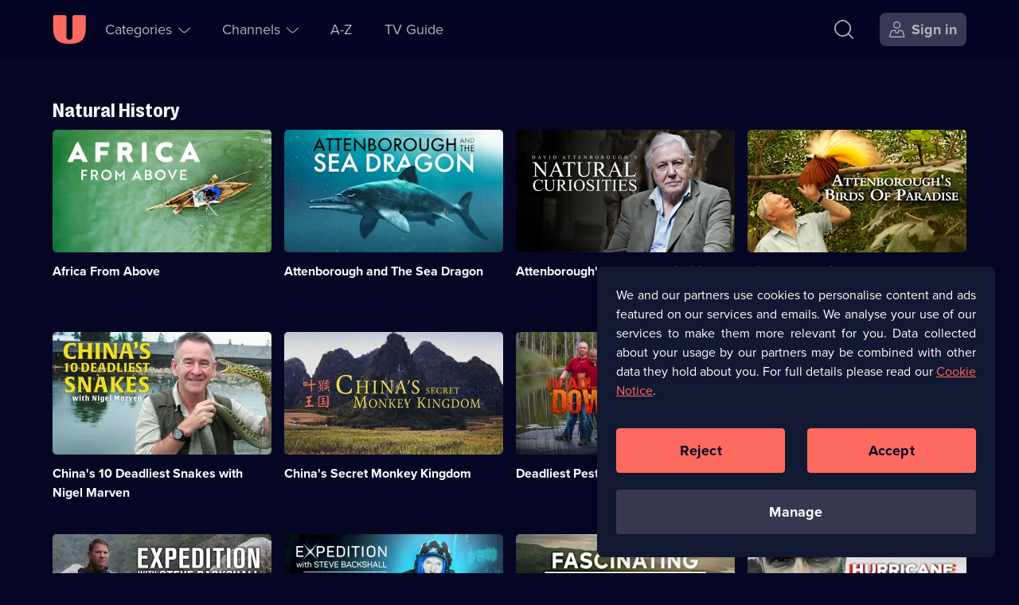

--- FILE ---
content_type: text/html; charset=utf-8
request_url: https://u.co.uk/genre/documentaries/natural-history
body_size: 32549
content:
<!DOCTYPE html><html lang="en-gb" dir="ltr"><head><meta charSet="utf-8"/><meta name="viewport" content="width=device-width, initial-scale=1"/><link rel="stylesheet" href="/_next/static/css/b2e75c328a085e54.css" nonce="Zjc0ZmZjYzctNjc1ZS00YmY5LWFlZWQtMDZhZWE5YWIwYjQ5" data-precedence="next"/><link rel="stylesheet" href="/_next/static/css/52db786a35f78de2.css" nonce="Zjc0ZmZjYzctNjc1ZS00YmY5LWFlZWQtMDZhZWE5YWIwYjQ5" data-precedence="next"/><link rel="stylesheet" href="/_next/static/css/51ef692667f8e9b6.css" nonce="Zjc0ZmZjYzctNjc1ZS00YmY5LWFlZWQtMDZhZWE5YWIwYjQ5" data-precedence="next"/><link rel="stylesheet" href="/_next/static/css/9b27f3f45215525e.css" nonce="Zjc0ZmZjYzctNjc1ZS00YmY5LWFlZWQtMDZhZWE5YWIwYjQ5" data-precedence="next"/><link rel="stylesheet" href="/_next/static/css/4830f4bbf76ef297.css" nonce="Zjc0ZmZjYzctNjc1ZS00YmY5LWFlZWQtMDZhZWE5YWIwYjQ5" data-precedence="next"/><link rel="preload" as="script" fetchPriority="low" nonce="Zjc0ZmZjYzctNjc1ZS00YmY5LWFlZWQtMDZhZWE5YWIwYjQ5" href="/_next/static/chunks/webpack-749fdedf24709694.js"/><script src="/_next/static/chunks/52774a7f-78b117c2eb9962fa.js" async="" nonce="Zjc0ZmZjYzctNjc1ZS00YmY5LWFlZWQtMDZhZWE5YWIwYjQ5"></script><script src="/_next/static/chunks/4bd1b696-1dfa395e49e48e84.js" async="" nonce="Zjc0ZmZjYzctNjc1ZS00YmY5LWFlZWQtMDZhZWE5YWIwYjQ5"></script><script src="/_next/static/chunks/713-9a85e253b8fad9dd.js" async="" nonce="Zjc0ZmZjYzctNjc1ZS00YmY5LWFlZWQtMDZhZWE5YWIwYjQ5"></script><script src="/_next/static/chunks/main-app-961d66bcfb6aed99.js" async="" nonce="Zjc0ZmZjYzctNjc1ZS00YmY5LWFlZWQtMDZhZWE5YWIwYjQ5"></script><script src="/_next/static/chunks/7202-1524e02a9c43cd4f.js" async="" nonce="Zjc0ZmZjYzctNjc1ZS00YmY5LWFlZWQtMDZhZWE5YWIwYjQ5"></script><script src="/_next/static/chunks/1208-7928b95d74ab99f0.js" async="" nonce="Zjc0ZmZjYzctNjc1ZS00YmY5LWFlZWQtMDZhZWE5YWIwYjQ5"></script><script src="/_next/static/chunks/4848-56e3c791f2c8cd6b.js" async="" nonce="Zjc0ZmZjYzctNjc1ZS00YmY5LWFlZWQtMDZhZWE5YWIwYjQ5"></script><script src="/_next/static/chunks/2479-c77754e962aea5d1.js" async="" nonce="Zjc0ZmZjYzctNjc1ZS00YmY5LWFlZWQtMDZhZWE5YWIwYjQ5"></script><script src="/_next/static/chunks/1311-a8cf8b8373558789.js" async="" nonce="Zjc0ZmZjYzctNjc1ZS00YmY5LWFlZWQtMDZhZWE5YWIwYjQ5"></script><script src="/_next/static/chunks/8773-1c48c820b8791b5f.js" async="" nonce="Zjc0ZmZjYzctNjc1ZS00YmY5LWFlZWQtMDZhZWE5YWIwYjQ5"></script><script src="/_next/static/chunks/7773-be93507fb88dd35a.js" async="" nonce="Zjc0ZmZjYzctNjc1ZS00YmY5LWFlZWQtMDZhZWE5YWIwYjQ5"></script><script src="/_next/static/chunks/1482-7593dc3fc2c0b3ea.js" async="" nonce="Zjc0ZmZjYzctNjc1ZS00YmY5LWFlZWQtMDZhZWE5YWIwYjQ5"></script><script src="/_next/static/chunks/1015-6b560e43dcc8bf54.js" async="" nonce="Zjc0ZmZjYzctNjc1ZS00YmY5LWFlZWQtMDZhZWE5YWIwYjQ5"></script><script src="/_next/static/chunks/app/(no-navigation)/layout-179d14ce6e132dc0.js" async="" nonce="Zjc0ZmZjYzctNjc1ZS00YmY5LWFlZWQtMDZhZWE5YWIwYjQ5"></script><script src="/_next/static/chunks/app/global-error-d5ce080ffdf7e8ba.js" async="" nonce="Zjc0ZmZjYzctNjc1ZS00YmY5LWFlZWQtMDZhZWE5YWIwYjQ5"></script><script src="/_next/static/chunks/1828-51b6b35a0969c0b1.js" async="" nonce="Zjc0ZmZjYzctNjc1ZS00YmY5LWFlZWQtMDZhZWE5YWIwYjQ5"></script><script src="/_next/static/chunks/5514-79c8232df0a68179.js" async="" nonce="Zjc0ZmZjYzctNjc1ZS00YmY5LWFlZWQtMDZhZWE5YWIwYjQ5"></script><script src="/_next/static/chunks/8136-f1fa05dfd252864d.js" async="" nonce="Zjc0ZmZjYzctNjc1ZS00YmY5LWFlZWQtMDZhZWE5YWIwYjQ5"></script><script src="/_next/static/chunks/app/layout-d50b64e205fbac43.js" async="" nonce="Zjc0ZmZjYzctNjc1ZS00YmY5LWFlZWQtMDZhZWE5YWIwYjQ5"></script><script src="https://cdn-ukwest.onetrust.com/scripttemplates/otSDKStub.js" type="text/javascript" data-domain-script="01906485-b38a-757e-815d-198613bb139a" async=""></script><script src="/_next/static/chunks/5517-daa90d875040121c.js" async="" nonce="Zjc0ZmZjYzctNjc1ZS00YmY5LWFlZWQtMDZhZWE5YWIwYjQ5"></script><script src="/_next/static/chunks/app/(navigation)/genre/%5Bcategory%5D/%5BsubCategory%5D/page-d054168078ac4f81.js" async="" nonce="Zjc0ZmZjYzctNjc1ZS00YmY5LWFlZWQtMDZhZWE5YWIwYjQ5"></script><script src="/_next/static/chunks/4919-972a248751e563cb.js" async="" nonce="Zjc0ZmZjYzctNjc1ZS00YmY5LWFlZWQtMDZhZWE5YWIwYjQ5"></script><script src="/_next/static/chunks/app/error-e4530957a0016748.js" async="" nonce="Zjc0ZmZjYzctNjc1ZS00YmY5LWFlZWQtMDZhZWE5YWIwYjQ5"></script><script src="/_next/static/chunks/1356-25f7a249ef6d2dd6.js" async="" nonce="Zjc0ZmZjYzctNjc1ZS00YmY5LWFlZWQtMDZhZWE5YWIwYjQ5"></script><script src="/_next/static/chunks/app/not-found-8bf7ef4999daa78e.js" async="" nonce="Zjc0ZmZjYzctNjc1ZS00YmY5LWFlZWQtMDZhZWE5YWIwYjQ5"></script><script src="/_next/static/chunks/app/(help)/(contact-cta)/layout-faf22a1837184c08.js" async="" nonce="Zjc0ZmZjYzctNjc1ZS00YmY5LWFlZWQtMDZhZWE5YWIwYjQ5"></script><link rel="preload" href="https://tag.aticdn.net/611311/smarttag.js" as="script" nonce="Zjc0ZmZjYzctNjc1ZS00YmY5LWFlZWQtMDZhZWE5YWIwYjQ5"/><link rel="preload" href="https://tags.tiqcdn.com/utag/uktv/main/prod/utag.js" as="script" nonce="Zjc0ZmZjYzctNjc1ZS00YmY5LWFlZWQtMDZhZWE5YWIwYjQ5"/><link rel="preload" href="/scripts/springstreams.js" as="script" nonce="Zjc0ZmZjYzctNjc1ZS00YmY5LWFlZWQtMDZhZWE5YWIwYjQ5"/><link rel="preload" href="https://cdn-ukwest.onetrust.com/consent/01906485-b38a-757e-815d-198613bb139a/OtAutoBlock.js" as="script" nonce="Zjc0ZmZjYzctNjc1ZS00YmY5LWFlZWQtMDZhZWE5YWIwYjQ5"/><link rel="preconnect" href="https://c5.adalyser.com"/><link rel="dns-prefetch" href="https://c5.adalyser.com"/><link rel="preload" as="font" crossorigin="anonymous" fetchPriority="high" type="font/woff2" href="/fonts/PP Right Grotesk/PPRightGrotesk-Bold.woff2"/><link rel="preconnect" href="https://uktv-res.cloudinary.com"/><link rel="preconnect" crossorigin="anonymous" href="https://use.typekit.net"/><link rel="dns-prefetch" href="https://uktv-res.cloudinary.com"/><link rel="dns-prefetch" href="https://use.typekit.net"/><link rel="preload" as="font" crossorigin="anonymous" fetchPriority="high" type="font/woff2" href="https://use.typekit.net/af/2555e1/00000000000000007735e603/30/l?primer=7fa3915bdafdf03041871920a205bef951d72bf64dd4c4460fb992e3ecc3a862&amp;fvd=n7&amp;v=3"/><link rel="preload" as="font" crossorigin="anonymous" fetchPriority="high" type="font/woff2" href="https://use.typekit.net/af/efe4a5/00000000000000007735e609/30/l?primer=7fa3915bdafdf03041871920a205bef951d72bf64dd4c4460fb992e3ecc3a862&amp;fvd=n4&amp;v=3"/><meta property="fb:app_id" content="220731151407495"/><link href="/images/apple-touch-icon-192.png" rel="apple-touch-icon-precomposed" sizes="192x192"/><link href="/images/apple-touch-icon-180.png" rel="apple-touch-icon-precomposed" sizes="180x180"/><link href="/images/apple-touch-icon-152.png" rel="apple-touch-icon-precomposed" sizes="152x152"/><link href="/images/apple-touch-icon-144.png" rel="apple-touch-icon-precomposed" sizes="144x144"/><link href="/images/apple-touch-icon-128.png" rel="apple-touch-icon-precomposed" sizes="128x128"/><link href="/images/apple-touch-icon-120.png" rel="apple-touch-icon-precomposed" sizes="120x120"/><link href="/images/apple-touch-icon-114.png" rel="apple-touch-icon-precomposed" sizes="114x114"/><link href="/images/apple-touch-icon-76.png" rel="apple-touch-icon-precomposed" sizes="76x76"/><link href="/images/apple-touch-icon-72.png" rel="apple-touch-icon-precomposed" sizes="72x72"/><link href="/images/apple-touch-icon-60.png" rel="apple-touch-icon-precomposed" sizes="60x60"/><link href="/images/apple-touch-icon-57.png" rel="apple-touch-icon-precomposed" sizes="57x57"/><link href="/images/apple-touch-icon-57.png" rel="apple-touch-icon-precomposed"/><link rel="manifest" href="/manifest.webmanifest" crossorigin="use-credentials"/><meta name="theme-color" content="#111832"/><meta name="color-scheme" content="dark"/><script nonce="Zjc0ZmZjYzctNjc1ZS00YmY5LWFlZWQtMDZhZWE5YWIwYjQ5" src="https://cdnjs.cloudflare.com/polyfill/v3/polyfill.min.js?version=4.8.0&amp;features=IntersectionObserver&amp;Intl.~locale.en"></script><script nonce="Zjc0ZmZjYzctNjc1ZS00YmY5LWFlZWQtMDZhZWE5YWIwYjQ5" type="text/javascript" src="https://cdnjs.cloudflare.com/ajax/libs/dialog-polyfill/0.4.7/dialog-polyfill.js" defer=""></script><script id="barb-data" integrity="sha256-PGOSsZtvDKqZ+myXb5DE395jRSa3aOFSIEbmfmin1yc=">var BARB = {}</script><script id="simplestream-data" integrity="sha256-f1m9UGZ2ljCQQQ1wMdfXdMrRTWacFIRtepSeAClkohI=">var simplestream_data = {}</script><title>Stream Natural History Series on U | Watch Documentaries</title><meta name="description" content="Watch Natural History Documentary series for free on U, where you can stream documentaries such as Attenborough&#x27;s Natural Curiosities &amp; Bahama Blue on demand."/><meta name="robots" content="index, follow"/><meta name="googlebot" content="index, follow"/><meta name="sentry-trace" content="bab3f42baa48440288c6660cd8d16377-b6498edaad2392f7"/><meta name="baggage" content="sentry-environment=prod,sentry-release=18177d97,sentry-public_key=a1f24290c6f4cf95df26a0b5b883f2f5,sentry-trace_id=bab3f42baa48440288c6660cd8d16377,sentry-org_id=59029"/><link rel="canonical" href="https://u.co.uk/genre/documentaries/natural-history"/><meta name="apple-itunes-app" content="app-id=596009592, app-argument=https://u.co.uk/genre/documentaries/natural-history"/><meta name="format-detection" content="telephone=no, address=no, email=no"/><meta name="mobile-web-app-capable" content="yes"/><meta name="apple-mobile-web-app-title" content="U"/><meta name="apple-mobile-web-app-status-bar-style" content="black"/><meta property="og:title" content="Stream Natural History Series on U | Watch Documentaries"/><meta property="og:description" content="Watch Natural History Documentary series for free on U, where you can stream documentaries such as Attenborough&#x27;s Natural Curiosities &amp; Bahama Blue on demand."/><meta property="og:site_name" content="U: TV Series Stream on Demand"/><meta property="og:locale" content="en_GB"/><meta property="og:image:alt" content="U: TV Series Stream on Demand"/><meta property="og:image:height" content="900"/><meta property="og:image:type" content="image/png"/><meta property="og:image" content="https://u.co.uk/images/social.png"/><meta property="og:image:width" content="1600"/><meta property="og:type" content="website"/><meta name="twitter:card" content="app"/><meta name="twitter:site" content="@StreamOnU"/><meta name="twitter:creator" content="@StreamOnU"/><meta name="twitter:title" content="Stream Natural History Series on U | Watch Documentaries"/><meta name="twitter:description" content="Watch Natural History Documentary series for free on U, where you can stream documentaries such as Attenborough&#x27;s Natural Curiosities &amp; Bahama Blue on demand."/><meta name="twitter:image" content="https://u.co.uk/images/social.png"/><meta name="twitter:app:name:iphone" content="U: TV Series Stream on Demand"/><meta name="twitter:app:id:iphone" content="596009592"/><meta name="twitter:app:url:iphone" content="uktvplay://"/><meta name="twitter:app:name:ipad" content="U: TV Series Stream on Demand"/><meta name="twitter:app:id:ipad" content="596009592"/><meta name="twitter:app:url:ipad" content="uktvplay://"/><meta name="twitter:app:name:googleplay" content="U: TV Series Stream on Demand"/><meta name="twitter:app:id:googleplay" content="uk.co.uktv.dave"/><meta property="al:ios:app_name" content="U: TV Series Stream on Demand"/><meta property="al:ios:app_store_id" content="596009592"/><meta property="al:ios:url" content="https://u.co.uk"/><meta property="al:android:app_name" content="U: TV Series Stream on Demand"/><meta property="al:android:package" content="uk.co.uktv.dave"/><meta property="al:web:should_fallback" content="true"/><meta property="al:web:url" content="https://u.co.uk"/><link rel="icon" href="/favicon.ico" sizes="96x96"/><link rel="icon" href="/favicon-32.png" sizes="32x32" type="image/png"/><link rel="icon" href="/favicon-96.png" sizes="96x96" type="image/png"/><link rel="icon" href="/icon.svg" type="image/svg+xml"/><link rel="apple-touch-icon" href="/apple-touch-icon.png"/><script nonce="Zjc0ZmZjYzctNjc1ZS00YmY5LWFlZWQtMDZhZWE5YWIwYjQ5">document.querySelectorAll('body link[rel="icon"], body link[rel="apple-touch-icon"]').forEach(el => document.head.appendChild(el))</script><meta name="sentry-trace" content="53de120f4c4251b7b4daa7560aeec7e4-c3335ebe80371bc8-0"/><meta name="baggage" content="sentry-environment=prod,sentry-release=18177d97,sentry-public_key=a1f24290c6f4cf95df26a0b5b883f2f5,sentry-trace_id=53de120f4c4251b7b4daa7560aeec7e4,sentry-org_id=59029,sentry-sampled=false,sentry-sample_rand=0.39869187406398576,sentry-sample_rate=0.05"/><script src="/_next/static/chunks/polyfills-42372ed130431b0a.js" noModule="" nonce="Zjc0ZmZjYzctNjc1ZS00YmY5LWFlZWQtMDZhZWE5YWIwYjQ5"></script></head><body id="body" tabindex="-1"><div class="nav_wrapper__pYfek"><header aria-label="U" class="Primary_header__Y3yOv Primary_seeThrough__uP_Zy" id="header" role="banner"><nav aria-label="Main Navigation" class="Primary_navigation__qsa1z"><div class="Primary_nav-left__xGqGN"><div class="Primary_logoWrapper__cSjmz"><a aria-label="U homepage" class="Button_button__gKxis icon-button IconTextButton_button___yLj9 IconTextButton_mainNavHome__yFwkA Primary_logo__8ROOP" href="/"><span class="iconbutton-icon IconTextButton_icon__CnXfr"><svg xmlns="http://www.w3.org/2000/svg" fill="currentColor" aria-hidden="true" class="u_svg__svg u_svg__svgU" viewBox="0 0 42 36" focusable="false"><path d="M2.727.02H15.52c1.06 0 1.919.863 1.919 1.926V26.99a3.845 3.845 0 0 0 3.837 3.853 3.845 3.845 0 0 0 3.838-3.853V1.946c0-1.063.86-1.926 1.919-1.926h12.792c1.06 0 1.92.863 1.92 1.926v14.77c0 13.299-5.942 19.264-19.19 19.264h-2.558C6.75 35.98.81 30.015.81 16.716V1.946C.809.883 1.668.02 2.727.02"></path></svg></span></a></div><section aria-label="Accessibility Links" class="AccessibilityNavigation_accessibility__rVJ3k"><ul class="AccessibilityNavigation_list__bHW8K" role="list"><li><a class="Button_button__gKxis icon-button IconTextButton_button___yLj9 IconTextButton_withText__v5bUO IconTextButton_mainNavSecondary__MF1zY AccessibilityNavigation_link__SqOcI" href="#main"><span class="IconTextButton_text__2DomW">Skip to content</span></a></li><li><a class="Button_button__gKxis icon-button IconTextButton_button___yLj9 IconTextButton_withText__v5bUO IconTextButton_mainNavSecondary__MF1zY AccessibilityNavigation_link__SqOcI" href="/accessibility"><span class="IconTextButton_text__2DomW">Accessibility Help</span></a></li></ul></section><ul class="Primary_secondaryNav__HU9kl" role="list"><li class="SubNavigation_subNavigation__BWjr3 SubNavigation_wrapperCategories__unlFq"><button aria-controls="Categories-1-sublist" aria-expanded="false" aria-haspopup="menu" class="Button_button__gKxis icon-button IconTextButton_button___yLj9 IconTextButton_withText__v5bUO IconTextButton_mainNavPrimary__kZu4l" type="button"><span class="iconbutton-text IconTextButton_text__2DomW">Categories<span aria-live="assertive" aria-atomic="true" aria-relevant="additions text" class="sr-only"></span></span><span class="iconbutton-icon IconTextButton_icon__CnXfr IconTextButton_iconRight__trmmF IconTextButton_dropDownMenuOpen__3Hro6"><svg xmlns="http://www.w3.org/2000/svg" fill="currentColor" aria-hidden="true" class="up_svg__svg up_svg__svgUp" viewBox="0 0 20 10" focusable="false"><path d="M19.685 7.787c.42.42.42.587 0 1.007l-.076.076c-.42.42-.588.42-1.008 0l-4.655-4.655C12.068 2.337 10.886 1.536 10 1.536c-.885 0-2.068.801-3.946 2.679L1.4 8.87c-.42.42-.588.42-1.008 0l-.076-.076c-.42-.42-.42-.588 0-1.007L4.97 3.13c4.175-4.175 5.885-4.175 10.052 0l4.663 4.656Z"></path></svg></span></button></li><li class="SubNavigation_subNavigation__BWjr3 SubNavigation_wrapperChannels__gfOqj"><button aria-controls="Channels-2-sublist" aria-expanded="false" aria-haspopup="menu" class="Button_button__gKxis icon-button IconTextButton_button___yLj9 IconTextButton_withText__v5bUO IconTextButton_mainNavPrimary__kZu4l" type="button"><span class="iconbutton-text IconTextButton_text__2DomW">Channels<span aria-live="assertive" aria-atomic="true" aria-relevant="additions text" class="sr-only"></span></span><span class="iconbutton-icon IconTextButton_icon__CnXfr IconTextButton_iconRight__trmmF IconTextButton_dropDownMenuOpen__3Hro6"><svg xmlns="http://www.w3.org/2000/svg" fill="currentColor" aria-hidden="true" class="up_svg__svg up_svg__svgUp" viewBox="0 0 20 10" focusable="false"><path d="M19.685 7.787c.42.42.42.587 0 1.007l-.076.076c-.42.42-.588.42-1.008 0l-4.655-4.655C12.068 2.337 10.886 1.536 10 1.536c-.885 0-2.068.801-3.946 2.679L1.4 8.87c-.42.42-.588.42-1.008 0l-.076-.076c-.42-.42-.42-.588 0-1.007L4.97 3.13c4.175-4.175 5.885-4.175 10.052 0l4.663 4.656Z"></path></svg></span></button></li><li class="SubNavigation_subNavigation__BWjr3"><a class="Button_button__gKxis icon-button IconTextButton_button___yLj9 IconTextButton_withText__v5bUO IconTextButton_mainNavPrimary__kZu4l" href="/a-z/a"><span class="IconTextButton_text__2DomW">A-Z</span></a></li><li class="SubNavigation_subNavigation__BWjr3"><a class="Button_button__gKxis icon-button IconTextButton_button___yLj9 IconTextButton_withText__v5bUO IconTextButton_mainNavPrimary__kZu4l" href="/tv-guide/dave"><span class="IconTextButton_text__2DomW">TV Guide</span></a></li></ul></div><div class="Primary_nav-right__CpRri"><div class="Primary_ctaGroup__3VBxr"><a aria-label="Search" class="Button_button__gKxis icon-button IconTextButton_button___yLj9 IconTextButton_primaryNavigation__uJb3l IconTextButton_mainNavAccount__KaCo_ Primary_search__lCYct" href="/search"><span class="iconbutton-icon IconTextButton_icon__CnXfr"><svg xmlns="http://www.w3.org/2000/svg" fill="currentColor" aria-hidden="true" class="search_svg__svg search_svg__svgSearch" viewBox="0 0 22 22" focusable="false"><path d="m21.895 20.73-4.778-4.778a.385.385 0 0 1-.024-.518c1.454-1.76 2.217-3.74 2.217-5.78 0-2.382-1.04-4.68-3.007-6.648C14.336 1.04 12.037 0 9.655 0 7.272 0 4.973 1.04 3.006 3.006 1.04 4.973 0 7.272 0 9.655s1.04 4.681 3.006 6.648c1.967 1.967 4.266 3.007 6.649 3.007 2.071 0 4.08-.787 5.862-2.285a.385.385 0 0 1 .52.022l4.77 4.77c.15.15.394.15.544 0l.544-.544a.385.385 0 0 0 0-.544Zm-17.8-5.515c-1.673-1.672-2.557-3.595-2.557-5.56s.884-3.888 2.556-5.56c1.673-1.673 3.596-2.557 5.56-2.557 1.966 0 3.89.884 5.561 2.556 1.672 1.673 2.556 3.596 2.556 5.56 0 1.966-.884 3.89-2.556 5.561-1.672 1.672-3.595 2.556-5.56 2.556s-3.888-.884-5.56-2.556"></path></svg></span></a><a aria-label="Sign in" class="Button_button__gKxis icon-button IconTextButton_button___yLj9 IconTextButton_withText__v5bUO IconTextButton_highlighted__ExNF_ IconTextButton_primaryNavigation__uJb3l IconTextButton_mainNavAccount__KaCo_ Primary_signIn___hzfm" href="/account?referrer=/genre/documentaries/natural-history"><span class="iconbutton-icon IconTextButton_icon__CnXfr IconTextButton_hideTextOnSmallestBreakpoint__eqZS1 IconTextButton_iconLeft__X1FOA"><svg xmlns="http://www.w3.org/2000/svg" fill="currentColor" aria-hidden="true" class="user-account_svg__svg user-account_svg__svgUserAccount" viewBox="0 0 20 20" focusable="false"><path fill-rule="evenodd" d="M12.138 1.939c-.463-.464-1.26-.689-2.436-.689s-1.973.225-2.436.689c-.464.463-.689 1.26-.689 2.436s.225 1.973.689 2.436c.463.464 1.26.689 2.436.689s1.973-.225 2.436-.689c.464-.463.689-1.26.689-2.436s-.225-1.973-.689-2.436M5.327 4.375C5.327 1.355 6.682 0 9.702 0s4.375 1.355 4.375 4.375S12.722 8.75 9.702 8.75 5.327 7.395 5.327 4.375m11.48 9.617a2.856 2.856 0 0 0-2.757-2.117h-1.536a.313.313 0 0 0-.312.313v.295A2.52 2.52 0 0 1 9.624 15c-1.375-.033-2.457-1.19-2.457-2.564v-.248a.313.313 0 0 0-.313-.313h-1.5c-1.29 0-2.424.87-2.756 2.117l-1.164 4.365a.312.312 0 0 0 .302.393h15.932a.313.313 0 0 0 .302-.393zm-5.23-3.367h2.472a4.1 4.1 0 0 1 3.964 3.046l1.346 5.046c.188.706-.256 1.283-.986 1.283H1.03c-.73 0-1.174-.578-.986-1.283L1.39 13.67a4.1 4.1 0 0 1 3.964-3.046h2.44c.345 0 .624.28.624.624v1.235a1.268 1.268 0 0 0 2.535 0v-1.235c0-.345.28-.624.624-.624Z" clip-rule="evenodd"></path></svg></span><span class="IconTextButton_text__2DomW">Sign in</span></a></div><div class="Primary_menuWrapper__gKVMS"><button aria-controls="burger-menu-wrapper" aria-expanded="false" aria-haspopup="menu" aria-label="Open menu" class="Button_button__gKxis icon-button IconTextButton_button___yLj9 IconTextButton_primaryNavigation__uJb3l IconTextButton_mainNavAccount__KaCo_" type="button"><span class="iconbutton-icon IconTextButton_icon__CnXfr IconTextButton_dropDownMenuOpen__3Hro6"><svg xmlns="http://www.w3.org/2000/svg" fill="currentColor" aria-hidden="true" class="menu_svg__svg menu_svg__svgMenu" viewBox="0 0 17 17" focusable="false"><path d="M15.718 0H.682A.68.68 0 0 0 0 .682v.408c0 .377.305.682.682.682h15.036a.68.68 0 0 0 .682-.682V.682A.68.68 0 0 0 15.718 0m0 7.614H.682A.68.68 0 0 0 0 8.296v.408c0 .377.305.682.682.682h15.036a.68.68 0 0 0 .682-.682v-.408a.68.68 0 0 0-.682-.682m0 7.614H.682A.68.68 0 0 0 0 15.91v.408c0 .377.305.682.682.682h15.036a.68.68 0 0 0 .682-.682v-.408a.68.68 0 0 0-.682-.682"></path></svg></span></button></div></div></nav></header><main class="body-container" id="main" role="main" tabindex="-1"><output aria-live="polite" aria-atomic="true" class=""></output><!--$--><div class="page-wrapper"><h1 class="sr-only">Natural History Series &amp; Episodes</h1><div class="Grid_gridWrapper__ApG_a"><div class="Grid_header___5nlb"><h2 class="Grid_title__z98Lq">Natural History</h2></div><ul class="Grid_grid__4Fu_j" role="list"><li><div class="ShowCard_card__uHk_V"><figure class="ShowCard_picture__Pi8_S" id="card-0-0"><picture><source media="(min-width: 96rem)" sizes="25.313rem" srcSet="https://uktv-res.cloudinary.com/image/upload/t_web_30_showcard_horizontal_xxl_1x_webp/v1706105153/pev4ab9kthvnlib5vtmh.jpg 1x, https://uktv-res.cloudinary.com/image/upload/t_web_30_showcard_horizontal_xxl_2x_webp/v1706105153/pev4ab9kthvnlib5vtmh.jpg 2x" type="image/webp"/><source media="(min-width: 96rem)" sizes="25.313rem" srcSet="https://uktv-res.cloudinary.com/image/upload/t_web_30_showcard_horizontal_xxl_1x_jpg/v1706105153/pev4ab9kthvnlib5vtmh.jpg 1x, https://uktv-res.cloudinary.com/image/upload/t_web_30_showcard_horizontal_xxl_2x_jpg/v1706105153/pev4ab9kthvnlib5vtmh.jpg 2x" type="image/jpeg"/><source media="(min-width: 80rem)" sizes="17.188rem" srcSet="https://uktv-res.cloudinary.com/image/upload/t_web_30_showcard_horizontal_xl_1x_webp/v1706105153/pev4ab9kthvnlib5vtmh.jpg 1x, https://uktv-res.cloudinary.com/image/upload/t_web_30_showcard_horizontal_xl_2x_webp/v1706105153/pev4ab9kthvnlib5vtmh.jpg 2x" type="image/webp"/><source media="(min-width: 80rem)" sizes="17.188rem" srcSet="https://uktv-res.cloudinary.com/image/upload/t_web_30_showcard_horizontal_xl_1x_jpg/v1706105153/pev4ab9kthvnlib5vtmh.jpg 1x, https://uktv-res.cloudinary.com/image/upload/t_web_30_showcard_horizontal_xl_2x_jpg/v1706105153/pev4ab9kthvnlib5vtmh.jpg 2x" type="image/jpeg"/><source media="(min-width: 64rem)" sizes="13.875rem" srcSet="https://uktv-res.cloudinary.com/image/upload/t_web_30_showcard_horizontal_l_1x_webp/v1706105153/pev4ab9kthvnlib5vtmh.jpg 1x, https://uktv-res.cloudinary.com/image/upload/t_web_30_showcard_horizontal_l_2x_webp/v1706105153/pev4ab9kthvnlib5vtmh.jpg 2x" type="image/webp"/><source media="(min-width: 64rem)" sizes="13.875rem" srcSet="https://uktv-res.cloudinary.com/image/upload/t_web_30_showcard_horizontal_l_1x_jpg/v1706105153/pev4ab9kthvnlib5vtmh.jpg 1x, https://uktv-res.cloudinary.com/image/upload/t_web_30_showcard_horizontal_l_2x_jpg/v1706105153/pev4ab9kthvnlib5vtmh.jpg 2x" type="image/jpeg"/><source media="(min-width: 48rem)" sizes="13.375rem" srcSet="https://uktv-res.cloudinary.com/image/upload/t_web_30_showcard_horizontal_m_1x_webp/v1706105153/pev4ab9kthvnlib5vtmh.jpg 1x, https://uktv-res.cloudinary.com/image/upload/t_web_30_showcard_horizontal_m_2x_webp/v1706105153/pev4ab9kthvnlib5vtmh.jpg 2x" type="image/webp"/><source media="(min-width: 48rem)" sizes="13.375rem" srcSet="https://uktv-res.cloudinary.com/image/upload/t_web_30_showcard_horizontal_m_1x_jpg/v1706105153/pev4ab9kthvnlib5vtmh.jpg 1x, https://uktv-res.cloudinary.com/image/upload/t_web_30_showcard_horizontal_m_2x_jpg/v1706105153/pev4ab9kthvnlib5vtmh.jpg 2x" type="image/jpeg"/><source media="(min-width: 0px)" sizes="10.75rem" srcSet="https://uktv-res.cloudinary.com/image/upload/t_web_30_showcard_horizontal_s_1x_webp/v1706105153/pev4ab9kthvnlib5vtmh.jpg 1x, https://uktv-res.cloudinary.com/image/upload/t_web_30_showcard_horizontal_s_2x_webp/v1706105153/pev4ab9kthvnlib5vtmh.jpg 2x" type="image/webp"/><source media="(min-width: 0px)" sizes="10.75rem" srcSet="https://uktv-res.cloudinary.com/image/upload/t_web_30_showcard_horizontal_s_1x_jpg/v1706105153/pev4ab9kthvnlib5vtmh.jpg 1x, https://uktv-res.cloudinary.com/image/upload/t_web_30_showcard_horizontal_s_2x_jpg/v1706105153/pev4ab9kthvnlib5vtmh.jpg 2x" type="image/jpeg"/><img alt="" class="PictureTag_img__QH9Ed" crossorigin="anonymous" decoding="async" fetchPriority="auto" role="presentation"/></picture></figure><h3 aria-describedby="card-0-0-desc" class="ShowCard_title__J_jMK hyphenate" id="card-0-0-title"><a aria-label="Africa From Above" class="Button_button__gKxis ShowCard_link___jpDS" href="/shows/africa-from-above/watch-online">Africa From Above<span aria-hidden="true" class="ShowCard_linkCanvas__0i9VG"></span></a></h3><p class="sr-only" id="card-0-0-desc">Description: Take to the skies to discover a fresh perspective of the continent.; Category: Natural History; 10 episodes available.</p></div></li><li><div class="ShowCard_card__uHk_V"><figure class="ShowCard_picture__Pi8_S" id="card-0-1"><picture><source media="(min-width: 96rem)" sizes="25.313rem" srcSet="https://uktv-res.cloudinary.com/image/upload/t_web_30_showcard_horizontal_xxl_1x_webp/v1756810878/j8zfrgernvcwfcognmyp.jpg 1x, https://uktv-res.cloudinary.com/image/upload/t_web_30_showcard_horizontal_xxl_2x_webp/v1756810878/j8zfrgernvcwfcognmyp.jpg 2x" type="image/webp"/><source media="(min-width: 96rem)" sizes="25.313rem" srcSet="https://uktv-res.cloudinary.com/image/upload/t_web_30_showcard_horizontal_xxl_1x_jpg/v1756810878/j8zfrgernvcwfcognmyp.jpg 1x, https://uktv-res.cloudinary.com/image/upload/t_web_30_showcard_horizontal_xxl_2x_jpg/v1756810878/j8zfrgernvcwfcognmyp.jpg 2x" type="image/jpeg"/><source media="(min-width: 80rem)" sizes="17.188rem" srcSet="https://uktv-res.cloudinary.com/image/upload/t_web_30_showcard_horizontal_xl_1x_webp/v1756810878/j8zfrgernvcwfcognmyp.jpg 1x, https://uktv-res.cloudinary.com/image/upload/t_web_30_showcard_horizontal_xl_2x_webp/v1756810878/j8zfrgernvcwfcognmyp.jpg 2x" type="image/webp"/><source media="(min-width: 80rem)" sizes="17.188rem" srcSet="https://uktv-res.cloudinary.com/image/upload/t_web_30_showcard_horizontal_xl_1x_jpg/v1756810878/j8zfrgernvcwfcognmyp.jpg 1x, https://uktv-res.cloudinary.com/image/upload/t_web_30_showcard_horizontal_xl_2x_jpg/v1756810878/j8zfrgernvcwfcognmyp.jpg 2x" type="image/jpeg"/><source media="(min-width: 64rem)" sizes="13.875rem" srcSet="https://uktv-res.cloudinary.com/image/upload/t_web_30_showcard_horizontal_l_1x_webp/v1756810878/j8zfrgernvcwfcognmyp.jpg 1x, https://uktv-res.cloudinary.com/image/upload/t_web_30_showcard_horizontal_l_2x_webp/v1756810878/j8zfrgernvcwfcognmyp.jpg 2x" type="image/webp"/><source media="(min-width: 64rem)" sizes="13.875rem" srcSet="https://uktv-res.cloudinary.com/image/upload/t_web_30_showcard_horizontal_l_1x_jpg/v1756810878/j8zfrgernvcwfcognmyp.jpg 1x, https://uktv-res.cloudinary.com/image/upload/t_web_30_showcard_horizontal_l_2x_jpg/v1756810878/j8zfrgernvcwfcognmyp.jpg 2x" type="image/jpeg"/><source media="(min-width: 48rem)" sizes="13.375rem" srcSet="https://uktv-res.cloudinary.com/image/upload/t_web_30_showcard_horizontal_m_1x_webp/v1756810878/j8zfrgernvcwfcognmyp.jpg 1x, https://uktv-res.cloudinary.com/image/upload/t_web_30_showcard_horizontal_m_2x_webp/v1756810878/j8zfrgernvcwfcognmyp.jpg 2x" type="image/webp"/><source media="(min-width: 48rem)" sizes="13.375rem" srcSet="https://uktv-res.cloudinary.com/image/upload/t_web_30_showcard_horizontal_m_1x_jpg/v1756810878/j8zfrgernvcwfcognmyp.jpg 1x, https://uktv-res.cloudinary.com/image/upload/t_web_30_showcard_horizontal_m_2x_jpg/v1756810878/j8zfrgernvcwfcognmyp.jpg 2x" type="image/jpeg"/><source media="(min-width: 0px)" sizes="10.75rem" srcSet="https://uktv-res.cloudinary.com/image/upload/t_web_30_showcard_horizontal_s_1x_webp/v1756810878/j8zfrgernvcwfcognmyp.jpg 1x, https://uktv-res.cloudinary.com/image/upload/t_web_30_showcard_horizontal_s_2x_webp/v1756810878/j8zfrgernvcwfcognmyp.jpg 2x" type="image/webp"/><source media="(min-width: 0px)" sizes="10.75rem" srcSet="https://uktv-res.cloudinary.com/image/upload/t_web_30_showcard_horizontal_s_1x_jpg/v1756810878/j8zfrgernvcwfcognmyp.jpg 1x, https://uktv-res.cloudinary.com/image/upload/t_web_30_showcard_horizontal_s_2x_jpg/v1756810878/j8zfrgernvcwfcognmyp.jpg 2x" type="image/jpeg"/><img alt="" class="PictureTag_img__QH9Ed" crossorigin="anonymous" decoding="async" fetchPriority="auto" role="presentation"/></picture></figure><h3 aria-describedby="card-0-1-desc" class="ShowCard_title__J_jMK hyphenate" id="card-0-1-title"><a aria-label="Attenborough and The Sea Dragon" class="Button_button__gKxis ShowCard_link___jpDS" href="/shows/attenborough-and-the-sea-dragon/watch-online">Attenborough and The Sea Dragon<span aria-hidden="true" class="ShowCard_linkCanvas__0i9VG"></span></a></h3><p class="sr-only" id="card-0-1-desc">Description: The 200 million-year-old remains of an ichthyosaur found on the Jurassic Coast.; Category: Natural History; 1 episode available.</p></div></li><li><div class="ShowCard_card__uHk_V"><figure class="ShowCard_picture__Pi8_S" id="card-0-2"><picture><source media="(min-width: 96rem)" sizes="25.313rem" srcSet="https://uktv-res.cloudinary.com/image/upload/t_web_30_showcard_horizontal_xxl_1x_webp/v1650375552/buvkg6iaie3qchkdaeuq.jpg 1x, https://uktv-res.cloudinary.com/image/upload/t_web_30_showcard_horizontal_xxl_2x_webp/v1650375552/buvkg6iaie3qchkdaeuq.jpg 2x" type="image/webp"/><source media="(min-width: 96rem)" sizes="25.313rem" srcSet="https://uktv-res.cloudinary.com/image/upload/t_web_30_showcard_horizontal_xxl_1x_jpg/v1650375552/buvkg6iaie3qchkdaeuq.jpg 1x, https://uktv-res.cloudinary.com/image/upload/t_web_30_showcard_horizontal_xxl_2x_jpg/v1650375552/buvkg6iaie3qchkdaeuq.jpg 2x" type="image/jpeg"/><source media="(min-width: 80rem)" sizes="17.188rem" srcSet="https://uktv-res.cloudinary.com/image/upload/t_web_30_showcard_horizontal_xl_1x_webp/v1650375552/buvkg6iaie3qchkdaeuq.jpg 1x, https://uktv-res.cloudinary.com/image/upload/t_web_30_showcard_horizontal_xl_2x_webp/v1650375552/buvkg6iaie3qchkdaeuq.jpg 2x" type="image/webp"/><source media="(min-width: 80rem)" sizes="17.188rem" srcSet="https://uktv-res.cloudinary.com/image/upload/t_web_30_showcard_horizontal_xl_1x_jpg/v1650375552/buvkg6iaie3qchkdaeuq.jpg 1x, https://uktv-res.cloudinary.com/image/upload/t_web_30_showcard_horizontal_xl_2x_jpg/v1650375552/buvkg6iaie3qchkdaeuq.jpg 2x" type="image/jpeg"/><source media="(min-width: 64rem)" sizes="13.875rem" srcSet="https://uktv-res.cloudinary.com/image/upload/t_web_30_showcard_horizontal_l_1x_webp/v1650375552/buvkg6iaie3qchkdaeuq.jpg 1x, https://uktv-res.cloudinary.com/image/upload/t_web_30_showcard_horizontal_l_2x_webp/v1650375552/buvkg6iaie3qchkdaeuq.jpg 2x" type="image/webp"/><source media="(min-width: 64rem)" sizes="13.875rem" srcSet="https://uktv-res.cloudinary.com/image/upload/t_web_30_showcard_horizontal_l_1x_jpg/v1650375552/buvkg6iaie3qchkdaeuq.jpg 1x, https://uktv-res.cloudinary.com/image/upload/t_web_30_showcard_horizontal_l_2x_jpg/v1650375552/buvkg6iaie3qchkdaeuq.jpg 2x" type="image/jpeg"/><source media="(min-width: 48rem)" sizes="13.375rem" srcSet="https://uktv-res.cloudinary.com/image/upload/t_web_30_showcard_horizontal_m_1x_webp/v1650375552/buvkg6iaie3qchkdaeuq.jpg 1x, https://uktv-res.cloudinary.com/image/upload/t_web_30_showcard_horizontal_m_2x_webp/v1650375552/buvkg6iaie3qchkdaeuq.jpg 2x" type="image/webp"/><source media="(min-width: 48rem)" sizes="13.375rem" srcSet="https://uktv-res.cloudinary.com/image/upload/t_web_30_showcard_horizontal_m_1x_jpg/v1650375552/buvkg6iaie3qchkdaeuq.jpg 1x, https://uktv-res.cloudinary.com/image/upload/t_web_30_showcard_horizontal_m_2x_jpg/v1650375552/buvkg6iaie3qchkdaeuq.jpg 2x" type="image/jpeg"/><source media="(min-width: 0px)" sizes="10.75rem" srcSet="https://uktv-res.cloudinary.com/image/upload/t_web_30_showcard_horizontal_s_1x_webp/v1650375552/buvkg6iaie3qchkdaeuq.jpg 1x, https://uktv-res.cloudinary.com/image/upload/t_web_30_showcard_horizontal_s_2x_webp/v1650375552/buvkg6iaie3qchkdaeuq.jpg 2x" type="image/webp"/><source media="(min-width: 0px)" sizes="10.75rem" srcSet="https://uktv-res.cloudinary.com/image/upload/t_web_30_showcard_horizontal_s_1x_jpg/v1650375552/buvkg6iaie3qchkdaeuq.jpg 1x, https://uktv-res.cloudinary.com/image/upload/t_web_30_showcard_horizontal_s_2x_jpg/v1650375552/buvkg6iaie3qchkdaeuq.jpg 2x" type="image/jpeg"/><img alt="" class="PictureTag_img__QH9Ed" crossorigin="anonymous" decoding="async" fetchPriority="auto" role="presentation"/></picture></figure><h3 aria-describedby="card-0-2-desc" class="ShowCard_title__J_jMK hyphenate" id="card-0-2-title"><a aria-label="Attenborough&#x27;s Natural Curiosities" class="Button_button__gKxis ShowCard_link___jpDS" href="/shows/david-attenboroughs-natural-curiosities/watch-online">Attenborough&#x27;s Natural Curiosities<span aria-hidden="true" class="ShowCard_linkCanvas__0i9VG"></span></a></h3><p class="sr-only" id="card-0-2-desc">Description: Documentary series in which the eminent naturalist explores unusual evolutionary quirks.; Category: Natural History; 27 episodes available.</p></div></li><li><div class="ShowCard_card__uHk_V"><figure class="ShowCard_picture__Pi8_S" id="card-0-3"><picture><source media="(min-width: 96rem)" sizes="25.313rem" srcSet="https://uktv-res.cloudinary.com/image/upload/t_web_30_showcard_horizontal_xxl_1x_webp/v1758711669/pbxdarllupvqbokv5s7q.jpg 1x, https://uktv-res.cloudinary.com/image/upload/t_web_30_showcard_horizontal_xxl_2x_webp/v1758711669/pbxdarllupvqbokv5s7q.jpg 2x" type="image/webp"/><source media="(min-width: 96rem)" sizes="25.313rem" srcSet="https://uktv-res.cloudinary.com/image/upload/t_web_30_showcard_horizontal_xxl_1x_jpg/v1758711669/pbxdarllupvqbokv5s7q.jpg 1x, https://uktv-res.cloudinary.com/image/upload/t_web_30_showcard_horizontal_xxl_2x_jpg/v1758711669/pbxdarllupvqbokv5s7q.jpg 2x" type="image/jpeg"/><source media="(min-width: 80rem)" sizes="17.188rem" srcSet="https://uktv-res.cloudinary.com/image/upload/t_web_30_showcard_horizontal_xl_1x_webp/v1758711669/pbxdarllupvqbokv5s7q.jpg 1x, https://uktv-res.cloudinary.com/image/upload/t_web_30_showcard_horizontal_xl_2x_webp/v1758711669/pbxdarllupvqbokv5s7q.jpg 2x" type="image/webp"/><source media="(min-width: 80rem)" sizes="17.188rem" srcSet="https://uktv-res.cloudinary.com/image/upload/t_web_30_showcard_horizontal_xl_1x_jpg/v1758711669/pbxdarllupvqbokv5s7q.jpg 1x, https://uktv-res.cloudinary.com/image/upload/t_web_30_showcard_horizontal_xl_2x_jpg/v1758711669/pbxdarllupvqbokv5s7q.jpg 2x" type="image/jpeg"/><source media="(min-width: 64rem)" sizes="13.875rem" srcSet="https://uktv-res.cloudinary.com/image/upload/t_web_30_showcard_horizontal_l_1x_webp/v1758711669/pbxdarllupvqbokv5s7q.jpg 1x, https://uktv-res.cloudinary.com/image/upload/t_web_30_showcard_horizontal_l_2x_webp/v1758711669/pbxdarllupvqbokv5s7q.jpg 2x" type="image/webp"/><source media="(min-width: 64rem)" sizes="13.875rem" srcSet="https://uktv-res.cloudinary.com/image/upload/t_web_30_showcard_horizontal_l_1x_jpg/v1758711669/pbxdarllupvqbokv5s7q.jpg 1x, https://uktv-res.cloudinary.com/image/upload/t_web_30_showcard_horizontal_l_2x_jpg/v1758711669/pbxdarllupvqbokv5s7q.jpg 2x" type="image/jpeg"/><source media="(min-width: 48rem)" sizes="13.375rem" srcSet="https://uktv-res.cloudinary.com/image/upload/t_web_30_showcard_horizontal_m_1x_webp/v1758711669/pbxdarllupvqbokv5s7q.jpg 1x, https://uktv-res.cloudinary.com/image/upload/t_web_30_showcard_horizontal_m_2x_webp/v1758711669/pbxdarllupvqbokv5s7q.jpg 2x" type="image/webp"/><source media="(min-width: 48rem)" sizes="13.375rem" srcSet="https://uktv-res.cloudinary.com/image/upload/t_web_30_showcard_horizontal_m_1x_jpg/v1758711669/pbxdarllupvqbokv5s7q.jpg 1x, https://uktv-res.cloudinary.com/image/upload/t_web_30_showcard_horizontal_m_2x_jpg/v1758711669/pbxdarllupvqbokv5s7q.jpg 2x" type="image/jpeg"/><source media="(min-width: 0px)" sizes="10.75rem" srcSet="https://uktv-res.cloudinary.com/image/upload/t_web_30_showcard_horizontal_s_1x_webp/v1758711669/pbxdarllupvqbokv5s7q.jpg 1x, https://uktv-res.cloudinary.com/image/upload/t_web_30_showcard_horizontal_s_2x_webp/v1758711669/pbxdarllupvqbokv5s7q.jpg 2x" type="image/webp"/><source media="(min-width: 0px)" sizes="10.75rem" srcSet="https://uktv-res.cloudinary.com/image/upload/t_web_30_showcard_horizontal_s_1x_jpg/v1758711669/pbxdarllupvqbokv5s7q.jpg 1x, https://uktv-res.cloudinary.com/image/upload/t_web_30_showcard_horizontal_s_2x_jpg/v1758711669/pbxdarllupvqbokv5s7q.jpg 2x" type="image/jpeg"/><img alt="" class="PictureTag_img__QH9Ed" crossorigin="anonymous" decoding="async" fetchPriority="auto" role="presentation"/></picture></figure><h3 aria-describedby="card-0-3-desc" class="ShowCard_title__J_jMK hyphenate" id="card-0-3-title"><a aria-label="Birds of Paradise" class="Button_button__gKxis ShowCard_link___jpDS" href="/shows/birds-of-paradise/watch-online">Birds of Paradise<span aria-hidden="true" class="ShowCard_linkCanvas__0i9VG"></span></a></h3><p class="sr-only" id="card-0-3-desc">Description: A team of New Guinean naturalists film birds of paradise in the heart of the rainforest.; Category: Natural History; 1 episode available.</p></div></li><li><div class="ShowCard_card__uHk_V"><figure class="ShowCard_picture__Pi8_S" id="card-0-4"><picture><source media="(min-width: 96rem)" sizes="25.313rem" srcSet="https://uktv-res.cloudinary.com/image/upload/t_web_30_showcard_horizontal_xxl_1x_webp/v1728241441/jtkhw2qax56sdwpntcd7.jpg 1x, https://uktv-res.cloudinary.com/image/upload/t_web_30_showcard_horizontal_xxl_2x_webp/v1728241441/jtkhw2qax56sdwpntcd7.jpg 2x" type="image/webp"/><source media="(min-width: 96rem)" sizes="25.313rem" srcSet="https://uktv-res.cloudinary.com/image/upload/t_web_30_showcard_horizontal_xxl_1x_jpg/v1728241441/jtkhw2qax56sdwpntcd7.jpg 1x, https://uktv-res.cloudinary.com/image/upload/t_web_30_showcard_horizontal_xxl_2x_jpg/v1728241441/jtkhw2qax56sdwpntcd7.jpg 2x" type="image/jpeg"/><source media="(min-width: 80rem)" sizes="17.188rem" srcSet="https://uktv-res.cloudinary.com/image/upload/t_web_30_showcard_horizontal_xl_1x_webp/v1728241441/jtkhw2qax56sdwpntcd7.jpg 1x, https://uktv-res.cloudinary.com/image/upload/t_web_30_showcard_horizontal_xl_2x_webp/v1728241441/jtkhw2qax56sdwpntcd7.jpg 2x" type="image/webp"/><source media="(min-width: 80rem)" sizes="17.188rem" srcSet="https://uktv-res.cloudinary.com/image/upload/t_web_30_showcard_horizontal_xl_1x_jpg/v1728241441/jtkhw2qax56sdwpntcd7.jpg 1x, https://uktv-res.cloudinary.com/image/upload/t_web_30_showcard_horizontal_xl_2x_jpg/v1728241441/jtkhw2qax56sdwpntcd7.jpg 2x" type="image/jpeg"/><source media="(min-width: 64rem)" sizes="13.875rem" srcSet="https://uktv-res.cloudinary.com/image/upload/t_web_30_showcard_horizontal_l_1x_webp/v1728241441/jtkhw2qax56sdwpntcd7.jpg 1x, https://uktv-res.cloudinary.com/image/upload/t_web_30_showcard_horizontal_l_2x_webp/v1728241441/jtkhw2qax56sdwpntcd7.jpg 2x" type="image/webp"/><source media="(min-width: 64rem)" sizes="13.875rem" srcSet="https://uktv-res.cloudinary.com/image/upload/t_web_30_showcard_horizontal_l_1x_jpg/v1728241441/jtkhw2qax56sdwpntcd7.jpg 1x, https://uktv-res.cloudinary.com/image/upload/t_web_30_showcard_horizontal_l_2x_jpg/v1728241441/jtkhw2qax56sdwpntcd7.jpg 2x" type="image/jpeg"/><source media="(min-width: 48rem)" sizes="13.375rem" srcSet="https://uktv-res.cloudinary.com/image/upload/t_web_30_showcard_horizontal_m_1x_webp/v1728241441/jtkhw2qax56sdwpntcd7.jpg 1x, https://uktv-res.cloudinary.com/image/upload/t_web_30_showcard_horizontal_m_2x_webp/v1728241441/jtkhw2qax56sdwpntcd7.jpg 2x" type="image/webp"/><source media="(min-width: 48rem)" sizes="13.375rem" srcSet="https://uktv-res.cloudinary.com/image/upload/t_web_30_showcard_horizontal_m_1x_jpg/v1728241441/jtkhw2qax56sdwpntcd7.jpg 1x, https://uktv-res.cloudinary.com/image/upload/t_web_30_showcard_horizontal_m_2x_jpg/v1728241441/jtkhw2qax56sdwpntcd7.jpg 2x" type="image/jpeg"/><source media="(min-width: 0px)" sizes="10.75rem" srcSet="https://uktv-res.cloudinary.com/image/upload/t_web_30_showcard_horizontal_s_1x_webp/v1728241441/jtkhw2qax56sdwpntcd7.jpg 1x, https://uktv-res.cloudinary.com/image/upload/t_web_30_showcard_horizontal_s_2x_webp/v1728241441/jtkhw2qax56sdwpntcd7.jpg 2x" type="image/webp"/><source media="(min-width: 0px)" sizes="10.75rem" srcSet="https://uktv-res.cloudinary.com/image/upload/t_web_30_showcard_horizontal_s_1x_jpg/v1728241441/jtkhw2qax56sdwpntcd7.jpg 1x, https://uktv-res.cloudinary.com/image/upload/t_web_30_showcard_horizontal_s_2x_jpg/v1728241441/jtkhw2qax56sdwpntcd7.jpg 2x" type="image/jpeg"/><img alt="" class="PictureTag_img__QH9Ed" crossorigin="anonymous" decoding="async" fetchPriority="auto" role="presentation"/></picture></figure><h3 aria-describedby="card-0-4-desc" class="ShowCard_title__J_jMK hyphenate" id="card-0-4-title"><a aria-label="China&#x27;s 10 Deadliest Snakes with Nigel Marven" class="Button_button__gKxis ShowCard_link___jpDS" href="/shows/chinas-10-deadliest-snakes-with-nigel-marven/watch-online">China&#x27;s 10 Deadliest Snakes with Nigel Marven<span aria-hidden="true" class="ShowCard_linkCanvas__0i9VG"></span></a></h3><p class="sr-only" id="card-0-4-desc">Description: Nigel Marven takes a look at ten of the most dangerous snakes in China.; Category: Natural History; 1 episode available.</p></div></li><li><div class="ShowCard_card__uHk_V"><figure class="ShowCard_picture__Pi8_S" id="card-0-5"><picture><source media="(min-width: 96rem)" sizes="25.313rem" srcSet="https://uktv-res.cloudinary.com/image/upload/t_web_30_showcard_horizontal_xxl_1x_webp/v1627556939/fkfzy73sbiqsibccueaw.jpg 1x, https://uktv-res.cloudinary.com/image/upload/t_web_30_showcard_horizontal_xxl_2x_webp/v1627556939/fkfzy73sbiqsibccueaw.jpg 2x" type="image/webp"/><source media="(min-width: 96rem)" sizes="25.313rem" srcSet="https://uktv-res.cloudinary.com/image/upload/t_web_30_showcard_horizontal_xxl_1x_jpg/v1627556939/fkfzy73sbiqsibccueaw.jpg 1x, https://uktv-res.cloudinary.com/image/upload/t_web_30_showcard_horizontal_xxl_2x_jpg/v1627556939/fkfzy73sbiqsibccueaw.jpg 2x" type="image/jpeg"/><source media="(min-width: 80rem)" sizes="17.188rem" srcSet="https://uktv-res.cloudinary.com/image/upload/t_web_30_showcard_horizontal_xl_1x_webp/v1627556939/fkfzy73sbiqsibccueaw.jpg 1x, https://uktv-res.cloudinary.com/image/upload/t_web_30_showcard_horizontal_xl_2x_webp/v1627556939/fkfzy73sbiqsibccueaw.jpg 2x" type="image/webp"/><source media="(min-width: 80rem)" sizes="17.188rem" srcSet="https://uktv-res.cloudinary.com/image/upload/t_web_30_showcard_horizontal_xl_1x_jpg/v1627556939/fkfzy73sbiqsibccueaw.jpg 1x, https://uktv-res.cloudinary.com/image/upload/t_web_30_showcard_horizontal_xl_2x_jpg/v1627556939/fkfzy73sbiqsibccueaw.jpg 2x" type="image/jpeg"/><source media="(min-width: 64rem)" sizes="13.875rem" srcSet="https://uktv-res.cloudinary.com/image/upload/t_web_30_showcard_horizontal_l_1x_webp/v1627556939/fkfzy73sbiqsibccueaw.jpg 1x, https://uktv-res.cloudinary.com/image/upload/t_web_30_showcard_horizontal_l_2x_webp/v1627556939/fkfzy73sbiqsibccueaw.jpg 2x" type="image/webp"/><source media="(min-width: 64rem)" sizes="13.875rem" srcSet="https://uktv-res.cloudinary.com/image/upload/t_web_30_showcard_horizontal_l_1x_jpg/v1627556939/fkfzy73sbiqsibccueaw.jpg 1x, https://uktv-res.cloudinary.com/image/upload/t_web_30_showcard_horizontal_l_2x_jpg/v1627556939/fkfzy73sbiqsibccueaw.jpg 2x" type="image/jpeg"/><source media="(min-width: 48rem)" sizes="13.375rem" srcSet="https://uktv-res.cloudinary.com/image/upload/t_web_30_showcard_horizontal_m_1x_webp/v1627556939/fkfzy73sbiqsibccueaw.jpg 1x, https://uktv-res.cloudinary.com/image/upload/t_web_30_showcard_horizontal_m_2x_webp/v1627556939/fkfzy73sbiqsibccueaw.jpg 2x" type="image/webp"/><source media="(min-width: 48rem)" sizes="13.375rem" srcSet="https://uktv-res.cloudinary.com/image/upload/t_web_30_showcard_horizontal_m_1x_jpg/v1627556939/fkfzy73sbiqsibccueaw.jpg 1x, https://uktv-res.cloudinary.com/image/upload/t_web_30_showcard_horizontal_m_2x_jpg/v1627556939/fkfzy73sbiqsibccueaw.jpg 2x" type="image/jpeg"/><source media="(min-width: 0px)" sizes="10.75rem" srcSet="https://uktv-res.cloudinary.com/image/upload/t_web_30_showcard_horizontal_s_1x_webp/v1627556939/fkfzy73sbiqsibccueaw.jpg 1x, https://uktv-res.cloudinary.com/image/upload/t_web_30_showcard_horizontal_s_2x_webp/v1627556939/fkfzy73sbiqsibccueaw.jpg 2x" type="image/webp"/><source media="(min-width: 0px)" sizes="10.75rem" srcSet="https://uktv-res.cloudinary.com/image/upload/t_web_30_showcard_horizontal_s_1x_jpg/v1627556939/fkfzy73sbiqsibccueaw.jpg 1x, https://uktv-res.cloudinary.com/image/upload/t_web_30_showcard_horizontal_s_2x_jpg/v1627556939/fkfzy73sbiqsibccueaw.jpg 2x" type="image/jpeg"/><img alt="" class="PictureTag_img__QH9Ed" crossorigin="anonymous" decoding="async" fetchPriority="auto" role="presentation"/></picture></figure><h3 aria-describedby="card-0-5-desc" class="ShowCard_title__J_jMK hyphenate" id="card-0-5-title"><a aria-label="China&#x27;s Secret Monkey Kingdom" class="Button_button__gKxis ShowCard_link___jpDS" href="/shows/chinas-secret-monkey-kingdom/watch-online">China&#x27;s Secret Monkey Kingdom<span aria-hidden="true" class="ShowCard_linkCanvas__0i9VG"></span></a></h3><p class="sr-only" id="card-0-5-desc">Description: China&#x27;s Chongzuo nature reserve is the last refuge for the endangered white-headed langur.; Category: Natural History; 1 episode available.</p></div></li><li><div class="ShowCard_card__uHk_V"><figure class="ShowCard_picture__Pi8_S" id="card-0-6"><picture><source media="(min-width: 96rem)" sizes="25.313rem" srcSet="https://uktv-res.cloudinary.com/image/upload/t_web_30_showcard_horizontal_xxl_1x_webp/v1716908540/bve5lpp287x77fpx6xpd.jpg 1x, https://uktv-res.cloudinary.com/image/upload/t_web_30_showcard_horizontal_xxl_2x_webp/v1716908540/bve5lpp287x77fpx6xpd.jpg 2x" type="image/webp"/><source media="(min-width: 96rem)" sizes="25.313rem" srcSet="https://uktv-res.cloudinary.com/image/upload/t_web_30_showcard_horizontal_xxl_1x_jpg/v1716908540/bve5lpp287x77fpx6xpd.jpg 1x, https://uktv-res.cloudinary.com/image/upload/t_web_30_showcard_horizontal_xxl_2x_jpg/v1716908540/bve5lpp287x77fpx6xpd.jpg 2x" type="image/jpeg"/><source media="(min-width: 80rem)" sizes="17.188rem" srcSet="https://uktv-res.cloudinary.com/image/upload/t_web_30_showcard_horizontal_xl_1x_webp/v1716908540/bve5lpp287x77fpx6xpd.jpg 1x, https://uktv-res.cloudinary.com/image/upload/t_web_30_showcard_horizontal_xl_2x_webp/v1716908540/bve5lpp287x77fpx6xpd.jpg 2x" type="image/webp"/><source media="(min-width: 80rem)" sizes="17.188rem" srcSet="https://uktv-res.cloudinary.com/image/upload/t_web_30_showcard_horizontal_xl_1x_jpg/v1716908540/bve5lpp287x77fpx6xpd.jpg 1x, https://uktv-res.cloudinary.com/image/upload/t_web_30_showcard_horizontal_xl_2x_jpg/v1716908540/bve5lpp287x77fpx6xpd.jpg 2x" type="image/jpeg"/><source media="(min-width: 64rem)" sizes="13.875rem" srcSet="https://uktv-res.cloudinary.com/image/upload/t_web_30_showcard_horizontal_l_1x_webp/v1716908540/bve5lpp287x77fpx6xpd.jpg 1x, https://uktv-res.cloudinary.com/image/upload/t_web_30_showcard_horizontal_l_2x_webp/v1716908540/bve5lpp287x77fpx6xpd.jpg 2x" type="image/webp"/><source media="(min-width: 64rem)" sizes="13.875rem" srcSet="https://uktv-res.cloudinary.com/image/upload/t_web_30_showcard_horizontal_l_1x_jpg/v1716908540/bve5lpp287x77fpx6xpd.jpg 1x, https://uktv-res.cloudinary.com/image/upload/t_web_30_showcard_horizontal_l_2x_jpg/v1716908540/bve5lpp287x77fpx6xpd.jpg 2x" type="image/jpeg"/><source media="(min-width: 48rem)" sizes="13.375rem" srcSet="https://uktv-res.cloudinary.com/image/upload/t_web_30_showcard_horizontal_m_1x_webp/v1716908540/bve5lpp287x77fpx6xpd.jpg 1x, https://uktv-res.cloudinary.com/image/upload/t_web_30_showcard_horizontal_m_2x_webp/v1716908540/bve5lpp287x77fpx6xpd.jpg 2x" type="image/webp"/><source media="(min-width: 48rem)" sizes="13.375rem" srcSet="https://uktv-res.cloudinary.com/image/upload/t_web_30_showcard_horizontal_m_1x_jpg/v1716908540/bve5lpp287x77fpx6xpd.jpg 1x, https://uktv-res.cloudinary.com/image/upload/t_web_30_showcard_horizontal_m_2x_jpg/v1716908540/bve5lpp287x77fpx6xpd.jpg 2x" type="image/jpeg"/><source media="(min-width: 0px)" sizes="10.75rem" srcSet="https://uktv-res.cloudinary.com/image/upload/t_web_30_showcard_horizontal_s_1x_webp/v1716908540/bve5lpp287x77fpx6xpd.jpg 1x, https://uktv-res.cloudinary.com/image/upload/t_web_30_showcard_horizontal_s_2x_webp/v1716908540/bve5lpp287x77fpx6xpd.jpg 2x" type="image/webp"/><source media="(min-width: 0px)" sizes="10.75rem" srcSet="https://uktv-res.cloudinary.com/image/upload/t_web_30_showcard_horizontal_s_1x_jpg/v1716908540/bve5lpp287x77fpx6xpd.jpg 1x, https://uktv-res.cloudinary.com/image/upload/t_web_30_showcard_horizontal_s_2x_jpg/v1716908540/bve5lpp287x77fpx6xpd.jpg 2x" type="image/jpeg"/><img alt="" class="PictureTag_img__QH9Ed" crossorigin="anonymous" decoding="async" fetchPriority="auto" role="presentation"/></picture></figure><h3 aria-describedby="card-0-6-desc" class="ShowCard_title__J_jMK hyphenate" id="card-0-6-title"><a aria-label="Deadliest Pests Down Under" class="Button_button__gKxis ShowCard_link___jpDS" href="/shows/deadliest-pests-down-under/watch-online">Deadliest Pests Down Under<span aria-hidden="true" class="ShowCard_linkCanvas__0i9VG"></span></a></h3><p class="sr-only" id="card-0-6-desc">Description: Nine rookie pest controllers from Britain get to grips with Australias deadliest pests; Category: Factual Entertainment; 20 episodes available.</p></div></li><li><div class="ShowCard_card__uHk_V"><figure class="ShowCard_picture__Pi8_S" id="card-0-7"><picture><source media="(min-width: 96rem)" sizes="25.313rem" srcSet="https://uktv-res.cloudinary.com/image/upload/t_web_30_showcard_horizontal_xxl_1x_webp/v1678720932/unvxufrvmn1grrlyj5ps.jpg 1x, https://uktv-res.cloudinary.com/image/upload/t_web_30_showcard_horizontal_xxl_2x_webp/v1678720932/unvxufrvmn1grrlyj5ps.jpg 2x" type="image/webp"/><source media="(min-width: 96rem)" sizes="25.313rem" srcSet="https://uktv-res.cloudinary.com/image/upload/t_web_30_showcard_horizontal_xxl_1x_jpg/v1678720932/unvxufrvmn1grrlyj5ps.jpg 1x, https://uktv-res.cloudinary.com/image/upload/t_web_30_showcard_horizontal_xxl_2x_jpg/v1678720932/unvxufrvmn1grrlyj5ps.jpg 2x" type="image/jpeg"/><source media="(min-width: 80rem)" sizes="17.188rem" srcSet="https://uktv-res.cloudinary.com/image/upload/t_web_30_showcard_horizontal_xl_1x_webp/v1678720932/unvxufrvmn1grrlyj5ps.jpg 1x, https://uktv-res.cloudinary.com/image/upload/t_web_30_showcard_horizontal_xl_2x_webp/v1678720932/unvxufrvmn1grrlyj5ps.jpg 2x" type="image/webp"/><source media="(min-width: 80rem)" sizes="17.188rem" srcSet="https://uktv-res.cloudinary.com/image/upload/t_web_30_showcard_horizontal_xl_1x_jpg/v1678720932/unvxufrvmn1grrlyj5ps.jpg 1x, https://uktv-res.cloudinary.com/image/upload/t_web_30_showcard_horizontal_xl_2x_jpg/v1678720932/unvxufrvmn1grrlyj5ps.jpg 2x" type="image/jpeg"/><source media="(min-width: 64rem)" sizes="13.875rem" srcSet="https://uktv-res.cloudinary.com/image/upload/t_web_30_showcard_horizontal_l_1x_webp/v1678720932/unvxufrvmn1grrlyj5ps.jpg 1x, https://uktv-res.cloudinary.com/image/upload/t_web_30_showcard_horizontal_l_2x_webp/v1678720932/unvxufrvmn1grrlyj5ps.jpg 2x" type="image/webp"/><source media="(min-width: 64rem)" sizes="13.875rem" srcSet="https://uktv-res.cloudinary.com/image/upload/t_web_30_showcard_horizontal_l_1x_jpg/v1678720932/unvxufrvmn1grrlyj5ps.jpg 1x, https://uktv-res.cloudinary.com/image/upload/t_web_30_showcard_horizontal_l_2x_jpg/v1678720932/unvxufrvmn1grrlyj5ps.jpg 2x" type="image/jpeg"/><source media="(min-width: 48rem)" sizes="13.375rem" srcSet="https://uktv-res.cloudinary.com/image/upload/t_web_30_showcard_horizontal_m_1x_webp/v1678720932/unvxufrvmn1grrlyj5ps.jpg 1x, https://uktv-res.cloudinary.com/image/upload/t_web_30_showcard_horizontal_m_2x_webp/v1678720932/unvxufrvmn1grrlyj5ps.jpg 2x" type="image/webp"/><source media="(min-width: 48rem)" sizes="13.375rem" srcSet="https://uktv-res.cloudinary.com/image/upload/t_web_30_showcard_horizontal_m_1x_jpg/v1678720932/unvxufrvmn1grrlyj5ps.jpg 1x, https://uktv-res.cloudinary.com/image/upload/t_web_30_showcard_horizontal_m_2x_jpg/v1678720932/unvxufrvmn1grrlyj5ps.jpg 2x" type="image/jpeg"/><source media="(min-width: 0px)" sizes="10.75rem" srcSet="https://uktv-res.cloudinary.com/image/upload/t_web_30_showcard_horizontal_s_1x_webp/v1678720932/unvxufrvmn1grrlyj5ps.jpg 1x, https://uktv-res.cloudinary.com/image/upload/t_web_30_showcard_horizontal_s_2x_webp/v1678720932/unvxufrvmn1grrlyj5ps.jpg 2x" type="image/webp"/><source media="(min-width: 0px)" sizes="10.75rem" srcSet="https://uktv-res.cloudinary.com/image/upload/t_web_30_showcard_horizontal_s_1x_jpg/v1678720932/unvxufrvmn1grrlyj5ps.jpg 1x, https://uktv-res.cloudinary.com/image/upload/t_web_30_showcard_horizontal_s_2x_jpg/v1678720932/unvxufrvmn1grrlyj5ps.jpg 2x" type="image/jpeg"/><img alt="" class="PictureTag_img__QH9Ed" crossorigin="anonymous" decoding="async" fetchPriority="auto" loading="lazy" role="presentation"/></picture></figure><h3 aria-describedby="card-0-7-desc" class="ShowCard_title__J_jMK hyphenate" id="card-0-7-title"><a aria-label="Expedition with Steve Backshall" class="Button_button__gKxis ShowCard_link___jpDS" href="/shows/expedition-with-steve-backshall/watch-online">Expedition with Steve Backshall<span aria-hidden="true" class="ShowCard_linkCanvas__0i9VG"></span></a></h3><p class="sr-only" id="card-0-7-desc">Description: The naturalist ventures into uncharted territory in pursuit of new discoveries.; Category: Factual Entertainment; 16 episodes available.</p></div></li><li><div class="ShowCard_card__uHk_V"><figure class="ShowCard_picture__Pi8_S" id="card-0-8"><picture><source media="(min-width: 96rem)" sizes="25.313rem" srcSet="https://uktv-res.cloudinary.com/image/upload/t_web_30_showcard_horizontal_xxl_1x_webp/v1650879091/an39qeoyzvvwvlqr8o5u.jpg 1x, https://uktv-res.cloudinary.com/image/upload/t_web_30_showcard_horizontal_xxl_2x_webp/v1650879091/an39qeoyzvvwvlqr8o5u.jpg 2x" type="image/webp"/><source media="(min-width: 96rem)" sizes="25.313rem" srcSet="https://uktv-res.cloudinary.com/image/upload/t_web_30_showcard_horizontal_xxl_1x_jpg/v1650879091/an39qeoyzvvwvlqr8o5u.jpg 1x, https://uktv-res.cloudinary.com/image/upload/t_web_30_showcard_horizontal_xxl_2x_jpg/v1650879091/an39qeoyzvvwvlqr8o5u.jpg 2x" type="image/jpeg"/><source media="(min-width: 80rem)" sizes="17.188rem" srcSet="https://uktv-res.cloudinary.com/image/upload/t_web_30_showcard_horizontal_xl_1x_webp/v1650879091/an39qeoyzvvwvlqr8o5u.jpg 1x, https://uktv-res.cloudinary.com/image/upload/t_web_30_showcard_horizontal_xl_2x_webp/v1650879091/an39qeoyzvvwvlqr8o5u.jpg 2x" type="image/webp"/><source media="(min-width: 80rem)" sizes="17.188rem" srcSet="https://uktv-res.cloudinary.com/image/upload/t_web_30_showcard_horizontal_xl_1x_jpg/v1650879091/an39qeoyzvvwvlqr8o5u.jpg 1x, https://uktv-res.cloudinary.com/image/upload/t_web_30_showcard_horizontal_xl_2x_jpg/v1650879091/an39qeoyzvvwvlqr8o5u.jpg 2x" type="image/jpeg"/><source media="(min-width: 64rem)" sizes="13.875rem" srcSet="https://uktv-res.cloudinary.com/image/upload/t_web_30_showcard_horizontal_l_1x_webp/v1650879091/an39qeoyzvvwvlqr8o5u.jpg 1x, https://uktv-res.cloudinary.com/image/upload/t_web_30_showcard_horizontal_l_2x_webp/v1650879091/an39qeoyzvvwvlqr8o5u.jpg 2x" type="image/webp"/><source media="(min-width: 64rem)" sizes="13.875rem" srcSet="https://uktv-res.cloudinary.com/image/upload/t_web_30_showcard_horizontal_l_1x_jpg/v1650879091/an39qeoyzvvwvlqr8o5u.jpg 1x, https://uktv-res.cloudinary.com/image/upload/t_web_30_showcard_horizontal_l_2x_jpg/v1650879091/an39qeoyzvvwvlqr8o5u.jpg 2x" type="image/jpeg"/><source media="(min-width: 48rem)" sizes="13.375rem" srcSet="https://uktv-res.cloudinary.com/image/upload/t_web_30_showcard_horizontal_m_1x_webp/v1650879091/an39qeoyzvvwvlqr8o5u.jpg 1x, https://uktv-res.cloudinary.com/image/upload/t_web_30_showcard_horizontal_m_2x_webp/v1650879091/an39qeoyzvvwvlqr8o5u.jpg 2x" type="image/webp"/><source media="(min-width: 48rem)" sizes="13.375rem" srcSet="https://uktv-res.cloudinary.com/image/upload/t_web_30_showcard_horizontal_m_1x_jpg/v1650879091/an39qeoyzvvwvlqr8o5u.jpg 1x, https://uktv-res.cloudinary.com/image/upload/t_web_30_showcard_horizontal_m_2x_jpg/v1650879091/an39qeoyzvvwvlqr8o5u.jpg 2x" type="image/jpeg"/><source media="(min-width: 0px)" sizes="10.75rem" srcSet="https://uktv-res.cloudinary.com/image/upload/t_web_30_showcard_horizontal_s_1x_webp/v1650879091/an39qeoyzvvwvlqr8o5u.jpg 1x, https://uktv-res.cloudinary.com/image/upload/t_web_30_showcard_horizontal_s_2x_webp/v1650879091/an39qeoyzvvwvlqr8o5u.jpg 2x" type="image/webp"/><source media="(min-width: 0px)" sizes="10.75rem" srcSet="https://uktv-res.cloudinary.com/image/upload/t_web_30_showcard_horizontal_s_1x_jpg/v1650879091/an39qeoyzvvwvlqr8o5u.jpg 1x, https://uktv-res.cloudinary.com/image/upload/t_web_30_showcard_horizontal_s_2x_jpg/v1650879091/an39qeoyzvvwvlqr8o5u.jpg 2x" type="image/jpeg"/><img alt="" class="PictureTag_img__QH9Ed" crossorigin="anonymous" decoding="async" fetchPriority="auto" loading="lazy" role="presentation"/></picture></figure><h3 aria-describedby="card-0-8-desc" class="ShowCard_title__J_jMK hyphenate" id="card-0-8-title"><a aria-label="Expedition with Steve Backshall Unseen" class="Button_button__gKxis ShowCard_link___jpDS" href="/shows/expedition-with-steve-backshall-unseen/watch-online">Expedition with Steve Backshall Unseen<span aria-hidden="true" class="ShowCard_linkCanvas__0i9VG"></span></a></h3><p class="sr-only" id="card-0-8-desc">Description: Behind the scenes footage and interviews with Steve Backshall and the Expedition team.; Category: Factual Entertainment; 25 episodes available.</p></div></li><li><div class="ShowCard_card__uHk_V"><figure class="ShowCard_picture__Pi8_S" id="card-0-9"><picture><source media="(min-width: 96rem)" sizes="25.313rem" srcSet="https://uktv-res.cloudinary.com/image/upload/t_web_30_showcard_horizontal_xxl_1x_webp/v1650468069/aygzlkmrzakopy8fgsuo.jpg 1x, https://uktv-res.cloudinary.com/image/upload/t_web_30_showcard_horizontal_xxl_2x_webp/v1650468069/aygzlkmrzakopy8fgsuo.jpg 2x" type="image/webp"/><source media="(min-width: 96rem)" sizes="25.313rem" srcSet="https://uktv-res.cloudinary.com/image/upload/t_web_30_showcard_horizontal_xxl_1x_jpg/v1650468069/aygzlkmrzakopy8fgsuo.jpg 1x, https://uktv-res.cloudinary.com/image/upload/t_web_30_showcard_horizontal_xxl_2x_jpg/v1650468069/aygzlkmrzakopy8fgsuo.jpg 2x" type="image/jpeg"/><source media="(min-width: 80rem)" sizes="17.188rem" srcSet="https://uktv-res.cloudinary.com/image/upload/t_web_30_showcard_horizontal_xl_1x_webp/v1650468069/aygzlkmrzakopy8fgsuo.jpg 1x, https://uktv-res.cloudinary.com/image/upload/t_web_30_showcard_horizontal_xl_2x_webp/v1650468069/aygzlkmrzakopy8fgsuo.jpg 2x" type="image/webp"/><source media="(min-width: 80rem)" sizes="17.188rem" srcSet="https://uktv-res.cloudinary.com/image/upload/t_web_30_showcard_horizontal_xl_1x_jpg/v1650468069/aygzlkmrzakopy8fgsuo.jpg 1x, https://uktv-res.cloudinary.com/image/upload/t_web_30_showcard_horizontal_xl_2x_jpg/v1650468069/aygzlkmrzakopy8fgsuo.jpg 2x" type="image/jpeg"/><source media="(min-width: 64rem)" sizes="13.875rem" srcSet="https://uktv-res.cloudinary.com/image/upload/t_web_30_showcard_horizontal_l_1x_webp/v1650468069/aygzlkmrzakopy8fgsuo.jpg 1x, https://uktv-res.cloudinary.com/image/upload/t_web_30_showcard_horizontal_l_2x_webp/v1650468069/aygzlkmrzakopy8fgsuo.jpg 2x" type="image/webp"/><source media="(min-width: 64rem)" sizes="13.875rem" srcSet="https://uktv-res.cloudinary.com/image/upload/t_web_30_showcard_horizontal_l_1x_jpg/v1650468069/aygzlkmrzakopy8fgsuo.jpg 1x, https://uktv-res.cloudinary.com/image/upload/t_web_30_showcard_horizontal_l_2x_jpg/v1650468069/aygzlkmrzakopy8fgsuo.jpg 2x" type="image/jpeg"/><source media="(min-width: 48rem)" sizes="13.375rem" srcSet="https://uktv-res.cloudinary.com/image/upload/t_web_30_showcard_horizontal_m_1x_webp/v1650468069/aygzlkmrzakopy8fgsuo.jpg 1x, https://uktv-res.cloudinary.com/image/upload/t_web_30_showcard_horizontal_m_2x_webp/v1650468069/aygzlkmrzakopy8fgsuo.jpg 2x" type="image/webp"/><source media="(min-width: 48rem)" sizes="13.375rem" srcSet="https://uktv-res.cloudinary.com/image/upload/t_web_30_showcard_horizontal_m_1x_jpg/v1650468069/aygzlkmrzakopy8fgsuo.jpg 1x, https://uktv-res.cloudinary.com/image/upload/t_web_30_showcard_horizontal_m_2x_jpg/v1650468069/aygzlkmrzakopy8fgsuo.jpg 2x" type="image/jpeg"/><source media="(min-width: 0px)" sizes="10.75rem" srcSet="https://uktv-res.cloudinary.com/image/upload/t_web_30_showcard_horizontal_s_1x_webp/v1650468069/aygzlkmrzakopy8fgsuo.jpg 1x, https://uktv-res.cloudinary.com/image/upload/t_web_30_showcard_horizontal_s_2x_webp/v1650468069/aygzlkmrzakopy8fgsuo.jpg 2x" type="image/webp"/><source media="(min-width: 0px)" sizes="10.75rem" srcSet="https://uktv-res.cloudinary.com/image/upload/t_web_30_showcard_horizontal_s_1x_jpg/v1650468069/aygzlkmrzakopy8fgsuo.jpg 1x, https://uktv-res.cloudinary.com/image/upload/t_web_30_showcard_horizontal_s_2x_jpg/v1650468069/aygzlkmrzakopy8fgsuo.jpg 2x" type="image/jpeg"/><img alt="" class="PictureTag_img__QH9Ed" crossorigin="anonymous" decoding="async" fetchPriority="auto" loading="lazy" role="presentation"/></picture></figure><h3 aria-describedby="card-0-9-desc" class="ShowCard_title__J_jMK hyphenate" id="card-0-9-title"><a aria-label="Expedition with Steve Backshall: Unpacked" class="Button_button__gKxis ShowCard_link___jpDS" href="/shows/expedition-with-steve-backshall-unpacked/watch-online">Expedition with Steve Backshall: Unpacked<span aria-hidden="true" class="ShowCard_linkCanvas__0i9VG"></span></a></h3><p class="sr-only" id="card-0-9-desc">Description: Behind-the-scenes footage from Steve Backshall&#x27;s ten world-first expeditions.; Category: Factual Entertainment; 4 episodes available.</p></div></li><li><div class="ShowCard_card__uHk_V"><figure class="ShowCard_picture__Pi8_S" id="card-0-10"><picture><source media="(min-width: 96rem)" sizes="25.313rem" srcSet="https://uktv-res.cloudinary.com/image/upload/t_web_30_showcard_horizontal_xxl_1x_webp/v1736768652/i26qdezjps2hjmbsl03p.jpg 1x, https://uktv-res.cloudinary.com/image/upload/t_web_30_showcard_horizontal_xxl_2x_webp/v1736768652/i26qdezjps2hjmbsl03p.jpg 2x" type="image/webp"/><source media="(min-width: 96rem)" sizes="25.313rem" srcSet="https://uktv-res.cloudinary.com/image/upload/t_web_30_showcard_horizontal_xxl_1x_jpg/v1736768652/i26qdezjps2hjmbsl03p.jpg 1x, https://uktv-res.cloudinary.com/image/upload/t_web_30_showcard_horizontal_xxl_2x_jpg/v1736768652/i26qdezjps2hjmbsl03p.jpg 2x" type="image/jpeg"/><source media="(min-width: 80rem)" sizes="17.188rem" srcSet="https://uktv-res.cloudinary.com/image/upload/t_web_30_showcard_horizontal_xl_1x_webp/v1736768652/i26qdezjps2hjmbsl03p.jpg 1x, https://uktv-res.cloudinary.com/image/upload/t_web_30_showcard_horizontal_xl_2x_webp/v1736768652/i26qdezjps2hjmbsl03p.jpg 2x" type="image/webp"/><source media="(min-width: 80rem)" sizes="17.188rem" srcSet="https://uktv-res.cloudinary.com/image/upload/t_web_30_showcard_horizontal_xl_1x_jpg/v1736768652/i26qdezjps2hjmbsl03p.jpg 1x, https://uktv-res.cloudinary.com/image/upload/t_web_30_showcard_horizontal_xl_2x_jpg/v1736768652/i26qdezjps2hjmbsl03p.jpg 2x" type="image/jpeg"/><source media="(min-width: 64rem)" sizes="13.875rem" srcSet="https://uktv-res.cloudinary.com/image/upload/t_web_30_showcard_horizontal_l_1x_webp/v1736768652/i26qdezjps2hjmbsl03p.jpg 1x, https://uktv-res.cloudinary.com/image/upload/t_web_30_showcard_horizontal_l_2x_webp/v1736768652/i26qdezjps2hjmbsl03p.jpg 2x" type="image/webp"/><source media="(min-width: 64rem)" sizes="13.875rem" srcSet="https://uktv-res.cloudinary.com/image/upload/t_web_30_showcard_horizontal_l_1x_jpg/v1736768652/i26qdezjps2hjmbsl03p.jpg 1x, https://uktv-res.cloudinary.com/image/upload/t_web_30_showcard_horizontal_l_2x_jpg/v1736768652/i26qdezjps2hjmbsl03p.jpg 2x" type="image/jpeg"/><source media="(min-width: 48rem)" sizes="13.375rem" srcSet="https://uktv-res.cloudinary.com/image/upload/t_web_30_showcard_horizontal_m_1x_webp/v1736768652/i26qdezjps2hjmbsl03p.jpg 1x, https://uktv-res.cloudinary.com/image/upload/t_web_30_showcard_horizontal_m_2x_webp/v1736768652/i26qdezjps2hjmbsl03p.jpg 2x" type="image/webp"/><source media="(min-width: 48rem)" sizes="13.375rem" srcSet="https://uktv-res.cloudinary.com/image/upload/t_web_30_showcard_horizontal_m_1x_jpg/v1736768652/i26qdezjps2hjmbsl03p.jpg 1x, https://uktv-res.cloudinary.com/image/upload/t_web_30_showcard_horizontal_m_2x_jpg/v1736768652/i26qdezjps2hjmbsl03p.jpg 2x" type="image/jpeg"/><source media="(min-width: 0px)" sizes="10.75rem" srcSet="https://uktv-res.cloudinary.com/image/upload/t_web_30_showcard_horizontal_s_1x_webp/v1736768652/i26qdezjps2hjmbsl03p.jpg 1x, https://uktv-res.cloudinary.com/image/upload/t_web_30_showcard_horizontal_s_2x_webp/v1736768652/i26qdezjps2hjmbsl03p.jpg 2x" type="image/webp"/><source media="(min-width: 0px)" sizes="10.75rem" srcSet="https://uktv-res.cloudinary.com/image/upload/t_web_30_showcard_horizontal_s_1x_jpg/v1736768652/i26qdezjps2hjmbsl03p.jpg 1x, https://uktv-res.cloudinary.com/image/upload/t_web_30_showcard_horizontal_s_2x_jpg/v1736768652/i26qdezjps2hjmbsl03p.jpg 2x" type="image/jpeg"/><img alt="" class="PictureTag_img__QH9Ed" crossorigin="anonymous" decoding="async" fetchPriority="auto" loading="lazy" role="presentation"/></picture></figure><h3 aria-describedby="card-0-10-desc" class="ShowCard_title__J_jMK hyphenate" id="card-0-10-title"><a aria-label="Fascinating New Zealand" class="Button_button__gKxis ShowCard_link___jpDS" href="/shows/fascinating-new-zealand/watch-online">Fascinating New Zealand<span aria-hidden="true" class="ShowCard_linkCanvas__0i9VG"></span></a></h3><p class="sr-only" id="card-0-10-desc">Description: Embark on a breathtaking journey across both islands of New Zealand.; Category: Natural History; 2 episodes available.</p></div></li><li><div class="ShowCard_card__uHk_V"><figure class="ShowCard_picture__Pi8_S" id="card-0-11"><picture><source media="(min-width: 96rem)" sizes="25.313rem" srcSet="https://uktv-res.cloudinary.com/image/upload/t_web_30_showcard_horizontal_xxl_1x_webp/v1650453365/p1hohxvkzhare2ilrupx.jpg 1x, https://uktv-res.cloudinary.com/image/upload/t_web_30_showcard_horizontal_xxl_2x_webp/v1650453365/p1hohxvkzhare2ilrupx.jpg 2x" type="image/webp"/><source media="(min-width: 96rem)" sizes="25.313rem" srcSet="https://uktv-res.cloudinary.com/image/upload/t_web_30_showcard_horizontal_xxl_1x_jpg/v1650453365/p1hohxvkzhare2ilrupx.jpg 1x, https://uktv-res.cloudinary.com/image/upload/t_web_30_showcard_horizontal_xxl_2x_jpg/v1650453365/p1hohxvkzhare2ilrupx.jpg 2x" type="image/jpeg"/><source media="(min-width: 80rem)" sizes="17.188rem" srcSet="https://uktv-res.cloudinary.com/image/upload/t_web_30_showcard_horizontal_xl_1x_webp/v1650453365/p1hohxvkzhare2ilrupx.jpg 1x, https://uktv-res.cloudinary.com/image/upload/t_web_30_showcard_horizontal_xl_2x_webp/v1650453365/p1hohxvkzhare2ilrupx.jpg 2x" type="image/webp"/><source media="(min-width: 80rem)" sizes="17.188rem" srcSet="https://uktv-res.cloudinary.com/image/upload/t_web_30_showcard_horizontal_xl_1x_jpg/v1650453365/p1hohxvkzhare2ilrupx.jpg 1x, https://uktv-res.cloudinary.com/image/upload/t_web_30_showcard_horizontal_xl_2x_jpg/v1650453365/p1hohxvkzhare2ilrupx.jpg 2x" type="image/jpeg"/><source media="(min-width: 64rem)" sizes="13.875rem" srcSet="https://uktv-res.cloudinary.com/image/upload/t_web_30_showcard_horizontal_l_1x_webp/v1650453365/p1hohxvkzhare2ilrupx.jpg 1x, https://uktv-res.cloudinary.com/image/upload/t_web_30_showcard_horizontal_l_2x_webp/v1650453365/p1hohxvkzhare2ilrupx.jpg 2x" type="image/webp"/><source media="(min-width: 64rem)" sizes="13.875rem" srcSet="https://uktv-res.cloudinary.com/image/upload/t_web_30_showcard_horizontal_l_1x_jpg/v1650453365/p1hohxvkzhare2ilrupx.jpg 1x, https://uktv-res.cloudinary.com/image/upload/t_web_30_showcard_horizontal_l_2x_jpg/v1650453365/p1hohxvkzhare2ilrupx.jpg 2x" type="image/jpeg"/><source media="(min-width: 48rem)" sizes="13.375rem" srcSet="https://uktv-res.cloudinary.com/image/upload/t_web_30_showcard_horizontal_m_1x_webp/v1650453365/p1hohxvkzhare2ilrupx.jpg 1x, https://uktv-res.cloudinary.com/image/upload/t_web_30_showcard_horizontal_m_2x_webp/v1650453365/p1hohxvkzhare2ilrupx.jpg 2x" type="image/webp"/><source media="(min-width: 48rem)" sizes="13.375rem" srcSet="https://uktv-res.cloudinary.com/image/upload/t_web_30_showcard_horizontal_m_1x_jpg/v1650453365/p1hohxvkzhare2ilrupx.jpg 1x, https://uktv-res.cloudinary.com/image/upload/t_web_30_showcard_horizontal_m_2x_jpg/v1650453365/p1hohxvkzhare2ilrupx.jpg 2x" type="image/jpeg"/><source media="(min-width: 0px)" sizes="10.75rem" srcSet="https://uktv-res.cloudinary.com/image/upload/t_web_30_showcard_horizontal_s_1x_webp/v1650453365/p1hohxvkzhare2ilrupx.jpg 1x, https://uktv-res.cloudinary.com/image/upload/t_web_30_showcard_horizontal_s_2x_webp/v1650453365/p1hohxvkzhare2ilrupx.jpg 2x" type="image/webp"/><source media="(min-width: 0px)" sizes="10.75rem" srcSet="https://uktv-res.cloudinary.com/image/upload/t_web_30_showcard_horizontal_s_1x_jpg/v1650453365/p1hohxvkzhare2ilrupx.jpg 1x, https://uktv-res.cloudinary.com/image/upload/t_web_30_showcard_horizontal_s_2x_jpg/v1650453365/p1hohxvkzhare2ilrupx.jpg 2x" type="image/jpeg"/><img alt="" class="PictureTag_img__QH9Ed" crossorigin="anonymous" decoding="async" fetchPriority="auto" loading="lazy" role="presentation"/></picture></figure><h3 aria-describedby="card-0-11-desc" class="ShowCard_title__J_jMK hyphenate" id="card-0-11-title"><a aria-label="Hurricane Man" class="Button_button__gKxis ShowCard_link___jpDS" href="/shows/hurricane-man/watch-online">Hurricane Man<span aria-hidden="true" class="ShowCard_linkCanvas__0i9VG"></span></a></h3><p class="sr-only" id="card-0-11-desc">Description: Documentary following storm-chaser Josh Morgerman.; Category: Factual Entertainment; 8 episodes available.</p></div></li><li><div class="ShowCard_card__uHk_V"><figure class="ShowCard_picture__Pi8_S" id="card-0-12"><picture><source media="(min-width: 96rem)" sizes="25.313rem" srcSet="https://uktv-res.cloudinary.com/image/upload/t_web_30_showcard_horizontal_xxl_1x_webp/v1608808219/ge5j1gyagh6xbmv2mije.jpg 1x, https://uktv-res.cloudinary.com/image/upload/t_web_30_showcard_horizontal_xxl_2x_webp/v1608808219/ge5j1gyagh6xbmv2mije.jpg 2x" type="image/webp"/><source media="(min-width: 96rem)" sizes="25.313rem" srcSet="https://uktv-res.cloudinary.com/image/upload/t_web_30_showcard_horizontal_xxl_1x_jpg/v1608808219/ge5j1gyagh6xbmv2mije.jpg 1x, https://uktv-res.cloudinary.com/image/upload/t_web_30_showcard_horizontal_xxl_2x_jpg/v1608808219/ge5j1gyagh6xbmv2mije.jpg 2x" type="image/jpeg"/><source media="(min-width: 80rem)" sizes="17.188rem" srcSet="https://uktv-res.cloudinary.com/image/upload/t_web_30_showcard_horizontal_xl_1x_webp/v1608808219/ge5j1gyagh6xbmv2mije.jpg 1x, https://uktv-res.cloudinary.com/image/upload/t_web_30_showcard_horizontal_xl_2x_webp/v1608808219/ge5j1gyagh6xbmv2mije.jpg 2x" type="image/webp"/><source media="(min-width: 80rem)" sizes="17.188rem" srcSet="https://uktv-res.cloudinary.com/image/upload/t_web_30_showcard_horizontal_xl_1x_jpg/v1608808219/ge5j1gyagh6xbmv2mije.jpg 1x, https://uktv-res.cloudinary.com/image/upload/t_web_30_showcard_horizontal_xl_2x_jpg/v1608808219/ge5j1gyagh6xbmv2mije.jpg 2x" type="image/jpeg"/><source media="(min-width: 64rem)" sizes="13.875rem" srcSet="https://uktv-res.cloudinary.com/image/upload/t_web_30_showcard_horizontal_l_1x_webp/v1608808219/ge5j1gyagh6xbmv2mije.jpg 1x, https://uktv-res.cloudinary.com/image/upload/t_web_30_showcard_horizontal_l_2x_webp/v1608808219/ge5j1gyagh6xbmv2mije.jpg 2x" type="image/webp"/><source media="(min-width: 64rem)" sizes="13.875rem" srcSet="https://uktv-res.cloudinary.com/image/upload/t_web_30_showcard_horizontal_l_1x_jpg/v1608808219/ge5j1gyagh6xbmv2mije.jpg 1x, https://uktv-res.cloudinary.com/image/upload/t_web_30_showcard_horizontal_l_2x_jpg/v1608808219/ge5j1gyagh6xbmv2mije.jpg 2x" type="image/jpeg"/><source media="(min-width: 48rem)" sizes="13.375rem" srcSet="https://uktv-res.cloudinary.com/image/upload/t_web_30_showcard_horizontal_m_1x_webp/v1608808219/ge5j1gyagh6xbmv2mije.jpg 1x, https://uktv-res.cloudinary.com/image/upload/t_web_30_showcard_horizontal_m_2x_webp/v1608808219/ge5j1gyagh6xbmv2mije.jpg 2x" type="image/webp"/><source media="(min-width: 48rem)" sizes="13.375rem" srcSet="https://uktv-res.cloudinary.com/image/upload/t_web_30_showcard_horizontal_m_1x_jpg/v1608808219/ge5j1gyagh6xbmv2mije.jpg 1x, https://uktv-res.cloudinary.com/image/upload/t_web_30_showcard_horizontal_m_2x_jpg/v1608808219/ge5j1gyagh6xbmv2mije.jpg 2x" type="image/jpeg"/><source media="(min-width: 0px)" sizes="10.75rem" srcSet="https://uktv-res.cloudinary.com/image/upload/t_web_30_showcard_horizontal_s_1x_webp/v1608808219/ge5j1gyagh6xbmv2mije.jpg 1x, https://uktv-res.cloudinary.com/image/upload/t_web_30_showcard_horizontal_s_2x_webp/v1608808219/ge5j1gyagh6xbmv2mije.jpg 2x" type="image/webp"/><source media="(min-width: 0px)" sizes="10.75rem" srcSet="https://uktv-res.cloudinary.com/image/upload/t_web_30_showcard_horizontal_s_1x_jpg/v1608808219/ge5j1gyagh6xbmv2mije.jpg 1x, https://uktv-res.cloudinary.com/image/upload/t_web_30_showcard_horizontal_s_2x_jpg/v1608808219/ge5j1gyagh6xbmv2mije.jpg 2x" type="image/jpeg"/><img alt="" class="PictureTag_img__QH9Ed" crossorigin="anonymous" decoding="async" fetchPriority="auto" loading="lazy" role="presentation"/></picture></figure><h3 aria-describedby="card-0-12-desc" class="ShowCard_title__J_jMK hyphenate" id="card-0-12-title"><a aria-label="In Search Of The Snow Gods" class="Button_button__gKxis ShowCard_link___jpDS" href="/shows/in-search-of-the-snow-gods/watch-online">In Search Of The Snow Gods<span aria-hidden="true" class="ShowCard_linkCanvas__0i9VG"></span></a></h3><p class="sr-only" id="card-0-12-desc">Description: A team of scientists scale the heights on one of Africa&#x27;s few snow-topped mountain ranges.; Category: Natural History; 1 episode available.</p></div></li><li><div class="ShowCard_card__uHk_V"><figure class="ShowCard_picture__Pi8_S" id="card-0-13"><picture><source media="(min-width: 96rem)" sizes="25.313rem" srcSet="https://uktv-res.cloudinary.com/image/upload/t_web_30_showcard_horizontal_xxl_1x_webp/v1650442498/mapdofeyyqjm5ixruxon.jpg 1x, https://uktv-res.cloudinary.com/image/upload/t_web_30_showcard_horizontal_xxl_2x_webp/v1650442498/mapdofeyyqjm5ixruxon.jpg 2x" type="image/webp"/><source media="(min-width: 96rem)" sizes="25.313rem" srcSet="https://uktv-res.cloudinary.com/image/upload/t_web_30_showcard_horizontal_xxl_1x_jpg/v1650442498/mapdofeyyqjm5ixruxon.jpg 1x, https://uktv-res.cloudinary.com/image/upload/t_web_30_showcard_horizontal_xxl_2x_jpg/v1650442498/mapdofeyyqjm5ixruxon.jpg 2x" type="image/jpeg"/><source media="(min-width: 80rem)" sizes="17.188rem" srcSet="https://uktv-res.cloudinary.com/image/upload/t_web_30_showcard_horizontal_xl_1x_webp/v1650442498/mapdofeyyqjm5ixruxon.jpg 1x, https://uktv-res.cloudinary.com/image/upload/t_web_30_showcard_horizontal_xl_2x_webp/v1650442498/mapdofeyyqjm5ixruxon.jpg 2x" type="image/webp"/><source media="(min-width: 80rem)" sizes="17.188rem" srcSet="https://uktv-res.cloudinary.com/image/upload/t_web_30_showcard_horizontal_xl_1x_jpg/v1650442498/mapdofeyyqjm5ixruxon.jpg 1x, https://uktv-res.cloudinary.com/image/upload/t_web_30_showcard_horizontal_xl_2x_jpg/v1650442498/mapdofeyyqjm5ixruxon.jpg 2x" type="image/jpeg"/><source media="(min-width: 64rem)" sizes="13.875rem" srcSet="https://uktv-res.cloudinary.com/image/upload/t_web_30_showcard_horizontal_l_1x_webp/v1650442498/mapdofeyyqjm5ixruxon.jpg 1x, https://uktv-res.cloudinary.com/image/upload/t_web_30_showcard_horizontal_l_2x_webp/v1650442498/mapdofeyyqjm5ixruxon.jpg 2x" type="image/webp"/><source media="(min-width: 64rem)" sizes="13.875rem" srcSet="https://uktv-res.cloudinary.com/image/upload/t_web_30_showcard_horizontal_l_1x_jpg/v1650442498/mapdofeyyqjm5ixruxon.jpg 1x, https://uktv-res.cloudinary.com/image/upload/t_web_30_showcard_horizontal_l_2x_jpg/v1650442498/mapdofeyyqjm5ixruxon.jpg 2x" type="image/jpeg"/><source media="(min-width: 48rem)" sizes="13.375rem" srcSet="https://uktv-res.cloudinary.com/image/upload/t_web_30_showcard_horizontal_m_1x_webp/v1650442498/mapdofeyyqjm5ixruxon.jpg 1x, https://uktv-res.cloudinary.com/image/upload/t_web_30_showcard_horizontal_m_2x_webp/v1650442498/mapdofeyyqjm5ixruxon.jpg 2x" type="image/webp"/><source media="(min-width: 48rem)" sizes="13.375rem" srcSet="https://uktv-res.cloudinary.com/image/upload/t_web_30_showcard_horizontal_m_1x_jpg/v1650442498/mapdofeyyqjm5ixruxon.jpg 1x, https://uktv-res.cloudinary.com/image/upload/t_web_30_showcard_horizontal_m_2x_jpg/v1650442498/mapdofeyyqjm5ixruxon.jpg 2x" type="image/jpeg"/><source media="(min-width: 0px)" sizes="10.75rem" srcSet="https://uktv-res.cloudinary.com/image/upload/t_web_30_showcard_horizontal_s_1x_webp/v1650442498/mapdofeyyqjm5ixruxon.jpg 1x, https://uktv-res.cloudinary.com/image/upload/t_web_30_showcard_horizontal_s_2x_webp/v1650442498/mapdofeyyqjm5ixruxon.jpg 2x" type="image/webp"/><source media="(min-width: 0px)" sizes="10.75rem" srcSet="https://uktv-res.cloudinary.com/image/upload/t_web_30_showcard_horizontal_s_1x_jpg/v1650442498/mapdofeyyqjm5ixruxon.jpg 1x, https://uktv-res.cloudinary.com/image/upload/t_web_30_showcard_horizontal_s_2x_jpg/v1650442498/mapdofeyyqjm5ixruxon.jpg 2x" type="image/jpeg"/><img alt="" class="PictureTag_img__QH9Ed" crossorigin="anonymous" decoding="async" fetchPriority="auto" loading="lazy" role="presentation"/></picture></figure><h3 aria-describedby="card-0-13-desc" class="ShowCard_title__J_jMK hyphenate" id="card-0-13-title"><a aria-label="India&#x27;s New Worlds" class="Button_button__gKxis ShowCard_link___jpDS" href="/shows/indias-new-worlds/watch-online">India&#x27;s New Worlds<span aria-hidden="true" class="ShowCard_linkCanvas__0i9VG"></span></a></h3><p class="sr-only" id="card-0-13-desc">Description: Nature series looking at the conservation of some of India&#x27;s iconic wildlife.; Category: Natural History; 2 episodes available.</p></div></li><li><div class="ShowCard_card__uHk_V"><figure class="ShowCard_picture__Pi8_S" id="card-0-14"><picture><source media="(min-width: 96rem)" sizes="25.313rem" srcSet="https://uktv-res.cloudinary.com/image/upload/t_web_30_showcard_horizontal_xxl_1x_webp/v1762340461/tmrutjlijmck8lmx9nrv.jpg 1x, https://uktv-res.cloudinary.com/image/upload/t_web_30_showcard_horizontal_xxl_2x_webp/v1762340461/tmrutjlijmck8lmx9nrv.jpg 2x" type="image/webp"/><source media="(min-width: 96rem)" sizes="25.313rem" srcSet="https://uktv-res.cloudinary.com/image/upload/t_web_30_showcard_horizontal_xxl_1x_jpg/v1762340461/tmrutjlijmck8lmx9nrv.jpg 1x, https://uktv-res.cloudinary.com/image/upload/t_web_30_showcard_horizontal_xxl_2x_jpg/v1762340461/tmrutjlijmck8lmx9nrv.jpg 2x" type="image/jpeg"/><source media="(min-width: 80rem)" sizes="17.188rem" srcSet="https://uktv-res.cloudinary.com/image/upload/t_web_30_showcard_horizontal_xl_1x_webp/v1762340461/tmrutjlijmck8lmx9nrv.jpg 1x, https://uktv-res.cloudinary.com/image/upload/t_web_30_showcard_horizontal_xl_2x_webp/v1762340461/tmrutjlijmck8lmx9nrv.jpg 2x" type="image/webp"/><source media="(min-width: 80rem)" sizes="17.188rem" srcSet="https://uktv-res.cloudinary.com/image/upload/t_web_30_showcard_horizontal_xl_1x_jpg/v1762340461/tmrutjlijmck8lmx9nrv.jpg 1x, https://uktv-res.cloudinary.com/image/upload/t_web_30_showcard_horizontal_xl_2x_jpg/v1762340461/tmrutjlijmck8lmx9nrv.jpg 2x" type="image/jpeg"/><source media="(min-width: 64rem)" sizes="13.875rem" srcSet="https://uktv-res.cloudinary.com/image/upload/t_web_30_showcard_horizontal_l_1x_webp/v1762340461/tmrutjlijmck8lmx9nrv.jpg 1x, https://uktv-res.cloudinary.com/image/upload/t_web_30_showcard_horizontal_l_2x_webp/v1762340461/tmrutjlijmck8lmx9nrv.jpg 2x" type="image/webp"/><source media="(min-width: 64rem)" sizes="13.875rem" srcSet="https://uktv-res.cloudinary.com/image/upload/t_web_30_showcard_horizontal_l_1x_jpg/v1762340461/tmrutjlijmck8lmx9nrv.jpg 1x, https://uktv-res.cloudinary.com/image/upload/t_web_30_showcard_horizontal_l_2x_jpg/v1762340461/tmrutjlijmck8lmx9nrv.jpg 2x" type="image/jpeg"/><source media="(min-width: 48rem)" sizes="13.375rem" srcSet="https://uktv-res.cloudinary.com/image/upload/t_web_30_showcard_horizontal_m_1x_webp/v1762340461/tmrutjlijmck8lmx9nrv.jpg 1x, https://uktv-res.cloudinary.com/image/upload/t_web_30_showcard_horizontal_m_2x_webp/v1762340461/tmrutjlijmck8lmx9nrv.jpg 2x" type="image/webp"/><source media="(min-width: 48rem)" sizes="13.375rem" srcSet="https://uktv-res.cloudinary.com/image/upload/t_web_30_showcard_horizontal_m_1x_jpg/v1762340461/tmrutjlijmck8lmx9nrv.jpg 1x, https://uktv-res.cloudinary.com/image/upload/t_web_30_showcard_horizontal_m_2x_jpg/v1762340461/tmrutjlijmck8lmx9nrv.jpg 2x" type="image/jpeg"/><source media="(min-width: 0px)" sizes="10.75rem" srcSet="https://uktv-res.cloudinary.com/image/upload/t_web_30_showcard_horizontal_s_1x_webp/v1762340461/tmrutjlijmck8lmx9nrv.jpg 1x, https://uktv-res.cloudinary.com/image/upload/t_web_30_showcard_horizontal_s_2x_webp/v1762340461/tmrutjlijmck8lmx9nrv.jpg 2x" type="image/webp"/><source media="(min-width: 0px)" sizes="10.75rem" srcSet="https://uktv-res.cloudinary.com/image/upload/t_web_30_showcard_horizontal_s_1x_jpg/v1762340461/tmrutjlijmck8lmx9nrv.jpg 1x, https://uktv-res.cloudinary.com/image/upload/t_web_30_showcard_horizontal_s_2x_jpg/v1762340461/tmrutjlijmck8lmx9nrv.jpg 2x" type="image/jpeg"/><img alt="" class="PictureTag_img__QH9Ed" crossorigin="anonymous" decoding="async" fetchPriority="auto" loading="lazy" role="presentation"/></picture></figure><h3 aria-describedby="card-0-14-desc" class="ShowCard_title__J_jMK hyphenate" id="card-0-14-title"><a aria-label="Land of the Lost Wolves" class="Button_button__gKxis ShowCard_link___jpDS" href="/shows/land-of-the-lost-wolves/watch-online">Land of the Lost Wolves<span aria-hidden="true" class="ShowCard_linkCanvas__0i9VG"></span></a></h3><p class="sr-only" id="card-0-14-desc">Description: Cameraman Gordon Buchanan investigates the growth of North America&#x27;s wolf population.; Category: Natural History; 2 episodes available.</p></div></li><li><div class="ShowCard_card__uHk_V"><figure class="ShowCard_picture__Pi8_S" id="card-0-15"><picture><source media="(min-width: 96rem)" sizes="25.313rem" srcSet="https://uktv-res.cloudinary.com/image/upload/t_web_30_showcard_horizontal_xxl_1x_webp/v1677841855/x65g7si44purzfvj45q6.jpg 1x, https://uktv-res.cloudinary.com/image/upload/t_web_30_showcard_horizontal_xxl_2x_webp/v1677841855/x65g7si44purzfvj45q6.jpg 2x" type="image/webp"/><source media="(min-width: 96rem)" sizes="25.313rem" srcSet="https://uktv-res.cloudinary.com/image/upload/t_web_30_showcard_horizontal_xxl_1x_jpg/v1677841855/x65g7si44purzfvj45q6.jpg 1x, https://uktv-res.cloudinary.com/image/upload/t_web_30_showcard_horizontal_xxl_2x_jpg/v1677841855/x65g7si44purzfvj45q6.jpg 2x" type="image/jpeg"/><source media="(min-width: 80rem)" sizes="17.188rem" srcSet="https://uktv-res.cloudinary.com/image/upload/t_web_30_showcard_horizontal_xl_1x_webp/v1677841855/x65g7si44purzfvj45q6.jpg 1x, https://uktv-res.cloudinary.com/image/upload/t_web_30_showcard_horizontal_xl_2x_webp/v1677841855/x65g7si44purzfvj45q6.jpg 2x" type="image/webp"/><source media="(min-width: 80rem)" sizes="17.188rem" srcSet="https://uktv-res.cloudinary.com/image/upload/t_web_30_showcard_horizontal_xl_1x_jpg/v1677841855/x65g7si44purzfvj45q6.jpg 1x, https://uktv-res.cloudinary.com/image/upload/t_web_30_showcard_horizontal_xl_2x_jpg/v1677841855/x65g7si44purzfvj45q6.jpg 2x" type="image/jpeg"/><source media="(min-width: 64rem)" sizes="13.875rem" srcSet="https://uktv-res.cloudinary.com/image/upload/t_web_30_showcard_horizontal_l_1x_webp/v1677841855/x65g7si44purzfvj45q6.jpg 1x, https://uktv-res.cloudinary.com/image/upload/t_web_30_showcard_horizontal_l_2x_webp/v1677841855/x65g7si44purzfvj45q6.jpg 2x" type="image/webp"/><source media="(min-width: 64rem)" sizes="13.875rem" srcSet="https://uktv-res.cloudinary.com/image/upload/t_web_30_showcard_horizontal_l_1x_jpg/v1677841855/x65g7si44purzfvj45q6.jpg 1x, https://uktv-res.cloudinary.com/image/upload/t_web_30_showcard_horizontal_l_2x_jpg/v1677841855/x65g7si44purzfvj45q6.jpg 2x" type="image/jpeg"/><source media="(min-width: 48rem)" sizes="13.375rem" srcSet="https://uktv-res.cloudinary.com/image/upload/t_web_30_showcard_horizontal_m_1x_webp/v1677841855/x65g7si44purzfvj45q6.jpg 1x, https://uktv-res.cloudinary.com/image/upload/t_web_30_showcard_horizontal_m_2x_webp/v1677841855/x65g7si44purzfvj45q6.jpg 2x" type="image/webp"/><source media="(min-width: 48rem)" sizes="13.375rem" srcSet="https://uktv-res.cloudinary.com/image/upload/t_web_30_showcard_horizontal_m_1x_jpg/v1677841855/x65g7si44purzfvj45q6.jpg 1x, https://uktv-res.cloudinary.com/image/upload/t_web_30_showcard_horizontal_m_2x_jpg/v1677841855/x65g7si44purzfvj45q6.jpg 2x" type="image/jpeg"/><source media="(min-width: 0px)" sizes="10.75rem" srcSet="https://uktv-res.cloudinary.com/image/upload/t_web_30_showcard_horizontal_s_1x_webp/v1677841855/x65g7si44purzfvj45q6.jpg 1x, https://uktv-res.cloudinary.com/image/upload/t_web_30_showcard_horizontal_s_2x_webp/v1677841855/x65g7si44purzfvj45q6.jpg 2x" type="image/webp"/><source media="(min-width: 0px)" sizes="10.75rem" srcSet="https://uktv-res.cloudinary.com/image/upload/t_web_30_showcard_horizontal_s_1x_jpg/v1677841855/x65g7si44purzfvj45q6.jpg 1x, https://uktv-res.cloudinary.com/image/upload/t_web_30_showcard_horizontal_s_2x_jpg/v1677841855/x65g7si44purzfvj45q6.jpg 2x" type="image/jpeg"/><img alt="" class="PictureTag_img__QH9Ed" crossorigin="anonymous" decoding="async" fetchPriority="auto" loading="lazy" role="presentation"/></picture></figure><h3 aria-describedby="card-0-15-desc" class="ShowCard_title__J_jMK hyphenate" id="card-0-15-title"><a aria-label="Life" class="Button_button__gKxis ShowCard_link___jpDS" href="/shows/life/watch-online">Life<span aria-hidden="true" class="ShowCard_linkCanvas__0i9VG"></span></a></h3><p class="sr-only" id="card-0-15-desc">Description: David Attenborough looks at the extraordinary things animals and plants do to survive.; Category: Natural History; 10 episodes available.</p></div></li><li><div class="ShowCard_card__uHk_V"><figure class="ShowCard_picture__Pi8_S" id="card-0-16"><picture><source media="(min-width: 96rem)" sizes="25.313rem" srcSet="https://uktv-res.cloudinary.com/image/upload/t_web_30_showcard_horizontal_xxl_1x_webp/v1650381257/addq49fwisrwdqhazsgw.jpg 1x, https://uktv-res.cloudinary.com/image/upload/t_web_30_showcard_horizontal_xxl_2x_webp/v1650381257/addq49fwisrwdqhazsgw.jpg 2x" type="image/webp"/><source media="(min-width: 96rem)" sizes="25.313rem" srcSet="https://uktv-res.cloudinary.com/image/upload/t_web_30_showcard_horizontal_xxl_1x_jpg/v1650381257/addq49fwisrwdqhazsgw.jpg 1x, https://uktv-res.cloudinary.com/image/upload/t_web_30_showcard_horizontal_xxl_2x_jpg/v1650381257/addq49fwisrwdqhazsgw.jpg 2x" type="image/jpeg"/><source media="(min-width: 80rem)" sizes="17.188rem" srcSet="https://uktv-res.cloudinary.com/image/upload/t_web_30_showcard_horizontal_xl_1x_webp/v1650381257/addq49fwisrwdqhazsgw.jpg 1x, https://uktv-res.cloudinary.com/image/upload/t_web_30_showcard_horizontal_xl_2x_webp/v1650381257/addq49fwisrwdqhazsgw.jpg 2x" type="image/webp"/><source media="(min-width: 80rem)" sizes="17.188rem" srcSet="https://uktv-res.cloudinary.com/image/upload/t_web_30_showcard_horizontal_xl_1x_jpg/v1650381257/addq49fwisrwdqhazsgw.jpg 1x, https://uktv-res.cloudinary.com/image/upload/t_web_30_showcard_horizontal_xl_2x_jpg/v1650381257/addq49fwisrwdqhazsgw.jpg 2x" type="image/jpeg"/><source media="(min-width: 64rem)" sizes="13.875rem" srcSet="https://uktv-res.cloudinary.com/image/upload/t_web_30_showcard_horizontal_l_1x_webp/v1650381257/addq49fwisrwdqhazsgw.jpg 1x, https://uktv-res.cloudinary.com/image/upload/t_web_30_showcard_horizontal_l_2x_webp/v1650381257/addq49fwisrwdqhazsgw.jpg 2x" type="image/webp"/><source media="(min-width: 64rem)" sizes="13.875rem" srcSet="https://uktv-res.cloudinary.com/image/upload/t_web_30_showcard_horizontal_l_1x_jpg/v1650381257/addq49fwisrwdqhazsgw.jpg 1x, https://uktv-res.cloudinary.com/image/upload/t_web_30_showcard_horizontal_l_2x_jpg/v1650381257/addq49fwisrwdqhazsgw.jpg 2x" type="image/jpeg"/><source media="(min-width: 48rem)" sizes="13.375rem" srcSet="https://uktv-res.cloudinary.com/image/upload/t_web_30_showcard_horizontal_m_1x_webp/v1650381257/addq49fwisrwdqhazsgw.jpg 1x, https://uktv-res.cloudinary.com/image/upload/t_web_30_showcard_horizontal_m_2x_webp/v1650381257/addq49fwisrwdqhazsgw.jpg 2x" type="image/webp"/><source media="(min-width: 48rem)" sizes="13.375rem" srcSet="https://uktv-res.cloudinary.com/image/upload/t_web_30_showcard_horizontal_m_1x_jpg/v1650381257/addq49fwisrwdqhazsgw.jpg 1x, https://uktv-res.cloudinary.com/image/upload/t_web_30_showcard_horizontal_m_2x_jpg/v1650381257/addq49fwisrwdqhazsgw.jpg 2x" type="image/jpeg"/><source media="(min-width: 0px)" sizes="10.75rem" srcSet="https://uktv-res.cloudinary.com/image/upload/t_web_30_showcard_horizontal_s_1x_webp/v1650381257/addq49fwisrwdqhazsgw.jpg 1x, https://uktv-res.cloudinary.com/image/upload/t_web_30_showcard_horizontal_s_2x_webp/v1650381257/addq49fwisrwdqhazsgw.jpg 2x" type="image/webp"/><source media="(min-width: 0px)" sizes="10.75rem" srcSet="https://uktv-res.cloudinary.com/image/upload/t_web_30_showcard_horizontal_s_1x_jpg/v1650381257/addq49fwisrwdqhazsgw.jpg 1x, https://uktv-res.cloudinary.com/image/upload/t_web_30_showcard_horizontal_s_2x_jpg/v1650381257/addq49fwisrwdqhazsgw.jpg 2x" type="image/jpeg"/><img alt="" class="PictureTag_img__QH9Ed" crossorigin="anonymous" decoding="async" fetchPriority="auto" loading="lazy" role="presentation"/></picture></figure><h3 aria-describedby="card-0-16-desc" class="ShowCard_title__J_jMK hyphenate" id="card-0-16-title"><a aria-label="Life in the Great Wetlands" class="Button_button__gKxis ShowCard_link___jpDS" href="/shows/life-in-the-great-wetlands/watch-online">Life in the Great Wetlands<span aria-hidden="true" class="ShowCard_linkCanvas__0i9VG"></span></a></h3><p class="sr-only" id="card-0-16-desc">Description: Documentary series exploring remarkable biodiversity found in wetland regions.; Category: Natural History; 5 episodes available.</p></div></li><li><div class="ShowCard_card__uHk_V"><figure class="ShowCard_picture__Pi8_S" id="card-0-17"><picture><source media="(min-width: 96rem)" sizes="25.313rem" srcSet="https://uktv-res.cloudinary.com/image/upload/t_web_30_showcard_horizontal_xxl_1x_webp/v1762426888/yjis4lc2md8eskx71bqd.jpg 1x, https://uktv-res.cloudinary.com/image/upload/t_web_30_showcard_horizontal_xxl_2x_webp/v1762426888/yjis4lc2md8eskx71bqd.jpg 2x" type="image/webp"/><source media="(min-width: 96rem)" sizes="25.313rem" srcSet="https://uktv-res.cloudinary.com/image/upload/t_web_30_showcard_horizontal_xxl_1x_jpg/v1762426888/yjis4lc2md8eskx71bqd.jpg 1x, https://uktv-res.cloudinary.com/image/upload/t_web_30_showcard_horizontal_xxl_2x_jpg/v1762426888/yjis4lc2md8eskx71bqd.jpg 2x" type="image/jpeg"/><source media="(min-width: 80rem)" sizes="17.188rem" srcSet="https://uktv-res.cloudinary.com/image/upload/t_web_30_showcard_horizontal_xl_1x_webp/v1762426888/yjis4lc2md8eskx71bqd.jpg 1x, https://uktv-res.cloudinary.com/image/upload/t_web_30_showcard_horizontal_xl_2x_webp/v1762426888/yjis4lc2md8eskx71bqd.jpg 2x" type="image/webp"/><source media="(min-width: 80rem)" sizes="17.188rem" srcSet="https://uktv-res.cloudinary.com/image/upload/t_web_30_showcard_horizontal_xl_1x_jpg/v1762426888/yjis4lc2md8eskx71bqd.jpg 1x, https://uktv-res.cloudinary.com/image/upload/t_web_30_showcard_horizontal_xl_2x_jpg/v1762426888/yjis4lc2md8eskx71bqd.jpg 2x" type="image/jpeg"/><source media="(min-width: 64rem)" sizes="13.875rem" srcSet="https://uktv-res.cloudinary.com/image/upload/t_web_30_showcard_horizontal_l_1x_webp/v1762426888/yjis4lc2md8eskx71bqd.jpg 1x, https://uktv-res.cloudinary.com/image/upload/t_web_30_showcard_horizontal_l_2x_webp/v1762426888/yjis4lc2md8eskx71bqd.jpg 2x" type="image/webp"/><source media="(min-width: 64rem)" sizes="13.875rem" srcSet="https://uktv-res.cloudinary.com/image/upload/t_web_30_showcard_horizontal_l_1x_jpg/v1762426888/yjis4lc2md8eskx71bqd.jpg 1x, https://uktv-res.cloudinary.com/image/upload/t_web_30_showcard_horizontal_l_2x_jpg/v1762426888/yjis4lc2md8eskx71bqd.jpg 2x" type="image/jpeg"/><source media="(min-width: 48rem)" sizes="13.375rem" srcSet="https://uktv-res.cloudinary.com/image/upload/t_web_30_showcard_horizontal_m_1x_webp/v1762426888/yjis4lc2md8eskx71bqd.jpg 1x, https://uktv-res.cloudinary.com/image/upload/t_web_30_showcard_horizontal_m_2x_webp/v1762426888/yjis4lc2md8eskx71bqd.jpg 2x" type="image/webp"/><source media="(min-width: 48rem)" sizes="13.375rem" srcSet="https://uktv-res.cloudinary.com/image/upload/t_web_30_showcard_horizontal_m_1x_jpg/v1762426888/yjis4lc2md8eskx71bqd.jpg 1x, https://uktv-res.cloudinary.com/image/upload/t_web_30_showcard_horizontal_m_2x_jpg/v1762426888/yjis4lc2md8eskx71bqd.jpg 2x" type="image/jpeg"/><source media="(min-width: 0px)" sizes="10.75rem" srcSet="https://uktv-res.cloudinary.com/image/upload/t_web_30_showcard_horizontal_s_1x_webp/v1762426888/yjis4lc2md8eskx71bqd.jpg 1x, https://uktv-res.cloudinary.com/image/upload/t_web_30_showcard_horizontal_s_2x_webp/v1762426888/yjis4lc2md8eskx71bqd.jpg 2x" type="image/webp"/><source media="(min-width: 0px)" sizes="10.75rem" srcSet="https://uktv-res.cloudinary.com/image/upload/t_web_30_showcard_horizontal_s_1x_jpg/v1762426888/yjis4lc2md8eskx71bqd.jpg 1x, https://uktv-res.cloudinary.com/image/upload/t_web_30_showcard_horizontal_s_2x_jpg/v1762426888/yjis4lc2md8eskx71bqd.jpg 2x" type="image/jpeg"/><img alt="" class="PictureTag_img__QH9Ed" crossorigin="anonymous" decoding="async" fetchPriority="auto" loading="lazy" role="presentation"/></picture></figure><h3 aria-describedby="card-0-17-desc" class="ShowCard_title__J_jMK hyphenate" id="card-0-17-title"><a aria-label="Lost Land of the Jaguar" class="Button_button__gKxis ShowCard_link___jpDS" href="/shows/lost-land-of-the-jaguar/watch-online">Lost Land of the Jaguar<span aria-hidden="true" class="ShowCard_linkCanvas__0i9VG"></span></a></h3><p class="sr-only" id="card-0-17-desc">Description: A team of explorers search the depths of the last great unspoilt jungle on the planet.; Category: Natural History; 3 episodes available.</p></div></li><li><div class="ShowCard_card__uHk_V"><figure class="ShowCard_picture__Pi8_S" id="card-0-18"><picture><source media="(min-width: 96rem)" sizes="25.313rem" srcSet="https://uktv-res.cloudinary.com/image/upload/t_web_30_showcard_horizontal_xxl_1x_webp/v1762444974/yefbuqok3xjv4lkwaavn.jpg 1x, https://uktv-res.cloudinary.com/image/upload/t_web_30_showcard_horizontal_xxl_2x_webp/v1762444974/yefbuqok3xjv4lkwaavn.jpg 2x" type="image/webp"/><source media="(min-width: 96rem)" sizes="25.313rem" srcSet="https://uktv-res.cloudinary.com/image/upload/t_web_30_showcard_horizontal_xxl_1x_jpg/v1762444974/yefbuqok3xjv4lkwaavn.jpg 1x, https://uktv-res.cloudinary.com/image/upload/t_web_30_showcard_horizontal_xxl_2x_jpg/v1762444974/yefbuqok3xjv4lkwaavn.jpg 2x" type="image/jpeg"/><source media="(min-width: 80rem)" sizes="17.188rem" srcSet="https://uktv-res.cloudinary.com/image/upload/t_web_30_showcard_horizontal_xl_1x_webp/v1762444974/yefbuqok3xjv4lkwaavn.jpg 1x, https://uktv-res.cloudinary.com/image/upload/t_web_30_showcard_horizontal_xl_2x_webp/v1762444974/yefbuqok3xjv4lkwaavn.jpg 2x" type="image/webp"/><source media="(min-width: 80rem)" sizes="17.188rem" srcSet="https://uktv-res.cloudinary.com/image/upload/t_web_30_showcard_horizontal_xl_1x_jpg/v1762444974/yefbuqok3xjv4lkwaavn.jpg 1x, https://uktv-res.cloudinary.com/image/upload/t_web_30_showcard_horizontal_xl_2x_jpg/v1762444974/yefbuqok3xjv4lkwaavn.jpg 2x" type="image/jpeg"/><source media="(min-width: 64rem)" sizes="13.875rem" srcSet="https://uktv-res.cloudinary.com/image/upload/t_web_30_showcard_horizontal_l_1x_webp/v1762444974/yefbuqok3xjv4lkwaavn.jpg 1x, https://uktv-res.cloudinary.com/image/upload/t_web_30_showcard_horizontal_l_2x_webp/v1762444974/yefbuqok3xjv4lkwaavn.jpg 2x" type="image/webp"/><source media="(min-width: 64rem)" sizes="13.875rem" srcSet="https://uktv-res.cloudinary.com/image/upload/t_web_30_showcard_horizontal_l_1x_jpg/v1762444974/yefbuqok3xjv4lkwaavn.jpg 1x, https://uktv-res.cloudinary.com/image/upload/t_web_30_showcard_horizontal_l_2x_jpg/v1762444974/yefbuqok3xjv4lkwaavn.jpg 2x" type="image/jpeg"/><source media="(min-width: 48rem)" sizes="13.375rem" srcSet="https://uktv-res.cloudinary.com/image/upload/t_web_30_showcard_horizontal_m_1x_webp/v1762444974/yefbuqok3xjv4lkwaavn.jpg 1x, https://uktv-res.cloudinary.com/image/upload/t_web_30_showcard_horizontal_m_2x_webp/v1762444974/yefbuqok3xjv4lkwaavn.jpg 2x" type="image/webp"/><source media="(min-width: 48rem)" sizes="13.375rem" srcSet="https://uktv-res.cloudinary.com/image/upload/t_web_30_showcard_horizontal_m_1x_jpg/v1762444974/yefbuqok3xjv4lkwaavn.jpg 1x, https://uktv-res.cloudinary.com/image/upload/t_web_30_showcard_horizontal_m_2x_jpg/v1762444974/yefbuqok3xjv4lkwaavn.jpg 2x" type="image/jpeg"/><source media="(min-width: 0px)" sizes="10.75rem" srcSet="https://uktv-res.cloudinary.com/image/upload/t_web_30_showcard_horizontal_s_1x_webp/v1762444974/yefbuqok3xjv4lkwaavn.jpg 1x, https://uktv-res.cloudinary.com/image/upload/t_web_30_showcard_horizontal_s_2x_webp/v1762444974/yefbuqok3xjv4lkwaavn.jpg 2x" type="image/webp"/><source media="(min-width: 0px)" sizes="10.75rem" srcSet="https://uktv-res.cloudinary.com/image/upload/t_web_30_showcard_horizontal_s_1x_jpg/v1762444974/yefbuqok3xjv4lkwaavn.jpg 1x, https://uktv-res.cloudinary.com/image/upload/t_web_30_showcard_horizontal_s_2x_jpg/v1762444974/yefbuqok3xjv4lkwaavn.jpg 2x" type="image/jpeg"/><img alt="" class="PictureTag_img__QH9Ed" crossorigin="anonymous" decoding="async" fetchPriority="auto" loading="lazy" role="presentation"/></picture></figure><h3 aria-describedby="card-0-18-desc" class="ShowCard_title__J_jMK hyphenate" id="card-0-18-title"><a aria-label="Lost Land of the Tiger" class="Button_button__gKxis ShowCard_link___jpDS" href="/shows/lost-land-of-the-tiger/watch-online">Lost Land of the Tiger<span aria-hidden="true" class="ShowCard_linkCanvas__0i9VG"></span></a></h3><p class="sr-only" id="card-0-18-desc">Description: Documentary following a team searching for tigers in the Himalayan Kingdom of Bhutan.; Category: Natural History; 3 episodes available.</p></div></li><li><div class="ShowCard_card__uHk_V"><figure class="ShowCard_picture__Pi8_S" id="card-0-19"><picture><source media="(min-width: 96rem)" sizes="25.313rem" srcSet="https://uktv-res.cloudinary.com/image/upload/t_web_30_showcard_horizontal_xxl_1x_webp/v1762440552/yactbgj6xpz1jth7wdyr.jpg 1x, https://uktv-res.cloudinary.com/image/upload/t_web_30_showcard_horizontal_xxl_2x_webp/v1762440552/yactbgj6xpz1jth7wdyr.jpg 2x" type="image/webp"/><source media="(min-width: 96rem)" sizes="25.313rem" srcSet="https://uktv-res.cloudinary.com/image/upload/t_web_30_showcard_horizontal_xxl_1x_jpg/v1762440552/yactbgj6xpz1jth7wdyr.jpg 1x, https://uktv-res.cloudinary.com/image/upload/t_web_30_showcard_horizontal_xxl_2x_jpg/v1762440552/yactbgj6xpz1jth7wdyr.jpg 2x" type="image/jpeg"/><source media="(min-width: 80rem)" sizes="17.188rem" srcSet="https://uktv-res.cloudinary.com/image/upload/t_web_30_showcard_horizontal_xl_1x_webp/v1762440552/yactbgj6xpz1jth7wdyr.jpg 1x, https://uktv-res.cloudinary.com/image/upload/t_web_30_showcard_horizontal_xl_2x_webp/v1762440552/yactbgj6xpz1jth7wdyr.jpg 2x" type="image/webp"/><source media="(min-width: 80rem)" sizes="17.188rem" srcSet="https://uktv-res.cloudinary.com/image/upload/t_web_30_showcard_horizontal_xl_1x_jpg/v1762440552/yactbgj6xpz1jth7wdyr.jpg 1x, https://uktv-res.cloudinary.com/image/upload/t_web_30_showcard_horizontal_xl_2x_jpg/v1762440552/yactbgj6xpz1jth7wdyr.jpg 2x" type="image/jpeg"/><source media="(min-width: 64rem)" sizes="13.875rem" srcSet="https://uktv-res.cloudinary.com/image/upload/t_web_30_showcard_horizontal_l_1x_webp/v1762440552/yactbgj6xpz1jth7wdyr.jpg 1x, https://uktv-res.cloudinary.com/image/upload/t_web_30_showcard_horizontal_l_2x_webp/v1762440552/yactbgj6xpz1jth7wdyr.jpg 2x" type="image/webp"/><source media="(min-width: 64rem)" sizes="13.875rem" srcSet="https://uktv-res.cloudinary.com/image/upload/t_web_30_showcard_horizontal_l_1x_jpg/v1762440552/yactbgj6xpz1jth7wdyr.jpg 1x, https://uktv-res.cloudinary.com/image/upload/t_web_30_showcard_horizontal_l_2x_jpg/v1762440552/yactbgj6xpz1jth7wdyr.jpg 2x" type="image/jpeg"/><source media="(min-width: 48rem)" sizes="13.375rem" srcSet="https://uktv-res.cloudinary.com/image/upload/t_web_30_showcard_horizontal_m_1x_webp/v1762440552/yactbgj6xpz1jth7wdyr.jpg 1x, https://uktv-res.cloudinary.com/image/upload/t_web_30_showcard_horizontal_m_2x_webp/v1762440552/yactbgj6xpz1jth7wdyr.jpg 2x" type="image/webp"/><source media="(min-width: 48rem)" sizes="13.375rem" srcSet="https://uktv-res.cloudinary.com/image/upload/t_web_30_showcard_horizontal_m_1x_jpg/v1762440552/yactbgj6xpz1jth7wdyr.jpg 1x, https://uktv-res.cloudinary.com/image/upload/t_web_30_showcard_horizontal_m_2x_jpg/v1762440552/yactbgj6xpz1jth7wdyr.jpg 2x" type="image/jpeg"/><source media="(min-width: 0px)" sizes="10.75rem" srcSet="https://uktv-res.cloudinary.com/image/upload/t_web_30_showcard_horizontal_s_1x_webp/v1762440552/yactbgj6xpz1jth7wdyr.jpg 1x, https://uktv-res.cloudinary.com/image/upload/t_web_30_showcard_horizontal_s_2x_webp/v1762440552/yactbgj6xpz1jth7wdyr.jpg 2x" type="image/webp"/><source media="(min-width: 0px)" sizes="10.75rem" srcSet="https://uktv-res.cloudinary.com/image/upload/t_web_30_showcard_horizontal_s_1x_jpg/v1762440552/yactbgj6xpz1jth7wdyr.jpg 1x, https://uktv-res.cloudinary.com/image/upload/t_web_30_showcard_horizontal_s_2x_jpg/v1762440552/yactbgj6xpz1jth7wdyr.jpg 2x" type="image/jpeg"/><img alt="" class="PictureTag_img__QH9Ed" crossorigin="anonymous" decoding="async" fetchPriority="auto" loading="lazy" role="presentation"/></picture></figure><h3 aria-describedby="card-0-19-desc" class="ShowCard_title__J_jMK hyphenate" id="card-0-19-title"><a aria-label="Lost Land of the Volcano" class="Button_button__gKxis ShowCard_link___jpDS" href="/shows/lost-land-of-the-volcano/watch-online">Lost Land of the Volcano<span aria-hidden="true" class="ShowCard_linkCanvas__0i9VG"></span></a></h3><p class="sr-only" id="card-0-19-desc">Description: An international team of scientists, cavers and wildlife filmmakers explore New Guinea.; Category: Natural History; 3 episodes available.</p></div></li><li><div class="ShowCard_card__uHk_V"><figure class="ShowCard_picture__Pi8_S" id="card-0-20"><picture><source media="(min-width: 96rem)" sizes="25.313rem" srcSet="https://uktv-res.cloudinary.com/image/upload/t_web_30_showcard_horizontal_xxl_1x_webp/v1558003177/ndgdos5rgvgx9gorrftg.jpg 1x, https://uktv-res.cloudinary.com/image/upload/t_web_30_showcard_horizontal_xxl_2x_webp/v1558003177/ndgdos5rgvgx9gorrftg.jpg 2x" type="image/webp"/><source media="(min-width: 96rem)" sizes="25.313rem" srcSet="https://uktv-res.cloudinary.com/image/upload/t_web_30_showcard_horizontal_xxl_1x_jpg/v1558003177/ndgdos5rgvgx9gorrftg.jpg 1x, https://uktv-res.cloudinary.com/image/upload/t_web_30_showcard_horizontal_xxl_2x_jpg/v1558003177/ndgdos5rgvgx9gorrftg.jpg 2x" type="image/jpeg"/><source media="(min-width: 80rem)" sizes="17.188rem" srcSet="https://uktv-res.cloudinary.com/image/upload/t_web_30_showcard_horizontal_xl_1x_webp/v1558003177/ndgdos5rgvgx9gorrftg.jpg 1x, https://uktv-res.cloudinary.com/image/upload/t_web_30_showcard_horizontal_xl_2x_webp/v1558003177/ndgdos5rgvgx9gorrftg.jpg 2x" type="image/webp"/><source media="(min-width: 80rem)" sizes="17.188rem" srcSet="https://uktv-res.cloudinary.com/image/upload/t_web_30_showcard_horizontal_xl_1x_jpg/v1558003177/ndgdos5rgvgx9gorrftg.jpg 1x, https://uktv-res.cloudinary.com/image/upload/t_web_30_showcard_horizontal_xl_2x_jpg/v1558003177/ndgdos5rgvgx9gorrftg.jpg 2x" type="image/jpeg"/><source media="(min-width: 64rem)" sizes="13.875rem" srcSet="https://uktv-res.cloudinary.com/image/upload/t_web_30_showcard_horizontal_l_1x_webp/v1558003177/ndgdos5rgvgx9gorrftg.jpg 1x, https://uktv-res.cloudinary.com/image/upload/t_web_30_showcard_horizontal_l_2x_webp/v1558003177/ndgdos5rgvgx9gorrftg.jpg 2x" type="image/webp"/><source media="(min-width: 64rem)" sizes="13.875rem" srcSet="https://uktv-res.cloudinary.com/image/upload/t_web_30_showcard_horizontal_l_1x_jpg/v1558003177/ndgdos5rgvgx9gorrftg.jpg 1x, https://uktv-res.cloudinary.com/image/upload/t_web_30_showcard_horizontal_l_2x_jpg/v1558003177/ndgdos5rgvgx9gorrftg.jpg 2x" type="image/jpeg"/><source media="(min-width: 48rem)" sizes="13.375rem" srcSet="https://uktv-res.cloudinary.com/image/upload/t_web_30_showcard_horizontal_m_1x_webp/v1558003177/ndgdos5rgvgx9gorrftg.jpg 1x, https://uktv-res.cloudinary.com/image/upload/t_web_30_showcard_horizontal_m_2x_webp/v1558003177/ndgdos5rgvgx9gorrftg.jpg 2x" type="image/webp"/><source media="(min-width: 48rem)" sizes="13.375rem" srcSet="https://uktv-res.cloudinary.com/image/upload/t_web_30_showcard_horizontal_m_1x_jpg/v1558003177/ndgdos5rgvgx9gorrftg.jpg 1x, https://uktv-res.cloudinary.com/image/upload/t_web_30_showcard_horizontal_m_2x_jpg/v1558003177/ndgdos5rgvgx9gorrftg.jpg 2x" type="image/jpeg"/><source media="(min-width: 0px)" sizes="10.75rem" srcSet="https://uktv-res.cloudinary.com/image/upload/t_web_30_showcard_horizontal_s_1x_webp/v1558003177/ndgdos5rgvgx9gorrftg.jpg 1x, https://uktv-res.cloudinary.com/image/upload/t_web_30_showcard_horizontal_s_2x_webp/v1558003177/ndgdos5rgvgx9gorrftg.jpg 2x" type="image/webp"/><source media="(min-width: 0px)" sizes="10.75rem" srcSet="https://uktv-res.cloudinary.com/image/upload/t_web_30_showcard_horizontal_s_1x_jpg/v1558003177/ndgdos5rgvgx9gorrftg.jpg 1x, https://uktv-res.cloudinary.com/image/upload/t_web_30_showcard_horizontal_s_2x_jpg/v1558003177/ndgdos5rgvgx9gorrftg.jpg 2x" type="image/jpeg"/><img alt="" class="PictureTag_img__QH9Ed" crossorigin="anonymous" decoding="async" fetchPriority="auto" loading="lazy" role="presentation"/></picture></figure><h3 aria-describedby="card-0-20-desc" class="ShowCard_title__J_jMK hyphenate" id="card-0-20-title"><a aria-label="Natural World: Attenborough&#x27;s Wonder Of Eggs" class="Button_button__gKxis ShowCard_link___jpDS" href="/shows/natural-world-attenboroughs-wonder-of-eggs/watch-online">Natural World: Attenborough&#x27;s Wonder Of Eggs<span aria-hidden="true" class="ShowCard_linkCanvas__0i9VG"></span></a></h3><p class="sr-only" id="card-0-20-desc">Description: David Attenborough reveals the secrets of birds&#x27; eggs from creation to hatching.; Category: Natural History; 1 episode available.</p></div></li><li><div class="ShowCard_card__uHk_V"><figure class="ShowCard_picture__Pi8_S" id="card-0-21"><picture><source media="(min-width: 96rem)" sizes="25.313rem" srcSet="https://uktv-res.cloudinary.com/image/upload/t_web_30_showcard_horizontal_xxl_1x_webp/v1757431576/yvkmau7pxeyz3rztv2cl.jpg 1x, https://uktv-res.cloudinary.com/image/upload/t_web_30_showcard_horizontal_xxl_2x_webp/v1757431576/yvkmau7pxeyz3rztv2cl.jpg 2x" type="image/webp"/><source media="(min-width: 96rem)" sizes="25.313rem" srcSet="https://uktv-res.cloudinary.com/image/upload/t_web_30_showcard_horizontal_xxl_1x_jpg/v1757431576/yvkmau7pxeyz3rztv2cl.jpg 1x, https://uktv-res.cloudinary.com/image/upload/t_web_30_showcard_horizontal_xxl_2x_jpg/v1757431576/yvkmau7pxeyz3rztv2cl.jpg 2x" type="image/jpeg"/><source media="(min-width: 80rem)" sizes="17.188rem" srcSet="https://uktv-res.cloudinary.com/image/upload/t_web_30_showcard_horizontal_xl_1x_webp/v1757431576/yvkmau7pxeyz3rztv2cl.jpg 1x, https://uktv-res.cloudinary.com/image/upload/t_web_30_showcard_horizontal_xl_2x_webp/v1757431576/yvkmau7pxeyz3rztv2cl.jpg 2x" type="image/webp"/><source media="(min-width: 80rem)" sizes="17.188rem" srcSet="https://uktv-res.cloudinary.com/image/upload/t_web_30_showcard_horizontal_xl_1x_jpg/v1757431576/yvkmau7pxeyz3rztv2cl.jpg 1x, https://uktv-res.cloudinary.com/image/upload/t_web_30_showcard_horizontal_xl_2x_jpg/v1757431576/yvkmau7pxeyz3rztv2cl.jpg 2x" type="image/jpeg"/><source media="(min-width: 64rem)" sizes="13.875rem" srcSet="https://uktv-res.cloudinary.com/image/upload/t_web_30_showcard_horizontal_l_1x_webp/v1757431576/yvkmau7pxeyz3rztv2cl.jpg 1x, https://uktv-res.cloudinary.com/image/upload/t_web_30_showcard_horizontal_l_2x_webp/v1757431576/yvkmau7pxeyz3rztv2cl.jpg 2x" type="image/webp"/><source media="(min-width: 64rem)" sizes="13.875rem" srcSet="https://uktv-res.cloudinary.com/image/upload/t_web_30_showcard_horizontal_l_1x_jpg/v1757431576/yvkmau7pxeyz3rztv2cl.jpg 1x, https://uktv-res.cloudinary.com/image/upload/t_web_30_showcard_horizontal_l_2x_jpg/v1757431576/yvkmau7pxeyz3rztv2cl.jpg 2x" type="image/jpeg"/><source media="(min-width: 48rem)" sizes="13.375rem" srcSet="https://uktv-res.cloudinary.com/image/upload/t_web_30_showcard_horizontal_m_1x_webp/v1757431576/yvkmau7pxeyz3rztv2cl.jpg 1x, https://uktv-res.cloudinary.com/image/upload/t_web_30_showcard_horizontal_m_2x_webp/v1757431576/yvkmau7pxeyz3rztv2cl.jpg 2x" type="image/webp"/><source media="(min-width: 48rem)" sizes="13.375rem" srcSet="https://uktv-res.cloudinary.com/image/upload/t_web_30_showcard_horizontal_m_1x_jpg/v1757431576/yvkmau7pxeyz3rztv2cl.jpg 1x, https://uktv-res.cloudinary.com/image/upload/t_web_30_showcard_horizontal_m_2x_jpg/v1757431576/yvkmau7pxeyz3rztv2cl.jpg 2x" type="image/jpeg"/><source media="(min-width: 0px)" sizes="10.75rem" srcSet="https://uktv-res.cloudinary.com/image/upload/t_web_30_showcard_horizontal_s_1x_webp/v1757431576/yvkmau7pxeyz3rztv2cl.jpg 1x, https://uktv-res.cloudinary.com/image/upload/t_web_30_showcard_horizontal_s_2x_webp/v1757431576/yvkmau7pxeyz3rztv2cl.jpg 2x" type="image/webp"/><source media="(min-width: 0px)" sizes="10.75rem" srcSet="https://uktv-res.cloudinary.com/image/upload/t_web_30_showcard_horizontal_s_1x_jpg/v1757431576/yvkmau7pxeyz3rztv2cl.jpg 1x, https://uktv-res.cloudinary.com/image/upload/t_web_30_showcard_horizontal_s_2x_jpg/v1757431576/yvkmau7pxeyz3rztv2cl.jpg 2x" type="image/jpeg"/><img alt="" class="PictureTag_img__QH9Ed" crossorigin="anonymous" decoding="async" fetchPriority="auto" loading="lazy" role="presentation"/></picture></figure><h3 aria-describedby="card-0-21-desc" class="ShowCard_title__J_jMK hyphenate" id="card-0-21-title"><a aria-label="Operation Arctic with Simon Reeve" class="Button_button__gKxis ShowCard_link___jpDS" href="/shows/operation-arctic/watch-online">Operation Arctic with Simon Reeve<span aria-hidden="true" class="ShowCard_linkCanvas__0i9VG"></span></a></h3><p class="sr-only" id="card-0-21-desc">Description: Kate Humble, Simon Reeve and Gordon Buchanan travel to the Arctic to study polar bears.; Category: Natural History; 4 episodes available.</p></div></li><li><div class="ShowCard_card__uHk_V"><figure class="ShowCard_picture__Pi8_S" id="card-0-22"><picture><source media="(min-width: 96rem)" sizes="25.313rem" srcSet="https://uktv-res.cloudinary.com/image/upload/t_web_30_showcard_horizontal_xxl_1x_webp/v1650375426/abhobpnxkkjfgqve272i.jpg 1x, https://uktv-res.cloudinary.com/image/upload/t_web_30_showcard_horizontal_xxl_2x_webp/v1650375426/abhobpnxkkjfgqve272i.jpg 2x" type="image/webp"/><source media="(min-width: 96rem)" sizes="25.313rem" srcSet="https://uktv-res.cloudinary.com/image/upload/t_web_30_showcard_horizontal_xxl_1x_jpg/v1650375426/abhobpnxkkjfgqve272i.jpg 1x, https://uktv-res.cloudinary.com/image/upload/t_web_30_showcard_horizontal_xxl_2x_jpg/v1650375426/abhobpnxkkjfgqve272i.jpg 2x" type="image/jpeg"/><source media="(min-width: 80rem)" sizes="17.188rem" srcSet="https://uktv-res.cloudinary.com/image/upload/t_web_30_showcard_horizontal_xl_1x_webp/v1650375426/abhobpnxkkjfgqve272i.jpg 1x, https://uktv-res.cloudinary.com/image/upload/t_web_30_showcard_horizontal_xl_2x_webp/v1650375426/abhobpnxkkjfgqve272i.jpg 2x" type="image/webp"/><source media="(min-width: 80rem)" sizes="17.188rem" srcSet="https://uktv-res.cloudinary.com/image/upload/t_web_30_showcard_horizontal_xl_1x_jpg/v1650375426/abhobpnxkkjfgqve272i.jpg 1x, https://uktv-res.cloudinary.com/image/upload/t_web_30_showcard_horizontal_xl_2x_jpg/v1650375426/abhobpnxkkjfgqve272i.jpg 2x" type="image/jpeg"/><source media="(min-width: 64rem)" sizes="13.875rem" srcSet="https://uktv-res.cloudinary.com/image/upload/t_web_30_showcard_horizontal_l_1x_webp/v1650375426/abhobpnxkkjfgqve272i.jpg 1x, https://uktv-res.cloudinary.com/image/upload/t_web_30_showcard_horizontal_l_2x_webp/v1650375426/abhobpnxkkjfgqve272i.jpg 2x" type="image/webp"/><source media="(min-width: 64rem)" sizes="13.875rem" srcSet="https://uktv-res.cloudinary.com/image/upload/t_web_30_showcard_horizontal_l_1x_jpg/v1650375426/abhobpnxkkjfgqve272i.jpg 1x, https://uktv-res.cloudinary.com/image/upload/t_web_30_showcard_horizontal_l_2x_jpg/v1650375426/abhobpnxkkjfgqve272i.jpg 2x" type="image/jpeg"/><source media="(min-width: 48rem)" sizes="13.375rem" srcSet="https://uktv-res.cloudinary.com/image/upload/t_web_30_showcard_horizontal_m_1x_webp/v1650375426/abhobpnxkkjfgqve272i.jpg 1x, https://uktv-res.cloudinary.com/image/upload/t_web_30_showcard_horizontal_m_2x_webp/v1650375426/abhobpnxkkjfgqve272i.jpg 2x" type="image/webp"/><source media="(min-width: 48rem)" sizes="13.375rem" srcSet="https://uktv-res.cloudinary.com/image/upload/t_web_30_showcard_horizontal_m_1x_jpg/v1650375426/abhobpnxkkjfgqve272i.jpg 1x, https://uktv-res.cloudinary.com/image/upload/t_web_30_showcard_horizontal_m_2x_jpg/v1650375426/abhobpnxkkjfgqve272i.jpg 2x" type="image/jpeg"/><source media="(min-width: 0px)" sizes="10.75rem" srcSet="https://uktv-res.cloudinary.com/image/upload/t_web_30_showcard_horizontal_s_1x_webp/v1650375426/abhobpnxkkjfgqve272i.jpg 1x, https://uktv-res.cloudinary.com/image/upload/t_web_30_showcard_horizontal_s_2x_webp/v1650375426/abhobpnxkkjfgqve272i.jpg 2x" type="image/webp"/><source media="(min-width: 0px)" sizes="10.75rem" srcSet="https://uktv-res.cloudinary.com/image/upload/t_web_30_showcard_horizontal_s_1x_jpg/v1650375426/abhobpnxkkjfgqve272i.jpg 1x, https://uktv-res.cloudinary.com/image/upload/t_web_30_showcard_horizontal_s_2x_jpg/v1650375426/abhobpnxkkjfgqve272i.jpg 2x" type="image/jpeg"/><img alt="" class="PictureTag_img__QH9Ed" crossorigin="anonymous" decoding="async" fetchPriority="auto" loading="lazy" role="presentation"/></picture></figure><h3 aria-describedby="card-0-22-desc" class="ShowCard_title__J_jMK hyphenate" id="card-0-22-title"><a aria-label="Planet Earth" class="Button_button__gKxis ShowCard_link___jpDS" href="/shows/planet-earth/watch-online">Planet Earth<span aria-hidden="true" class="ShowCard_linkCanvas__0i9VG"></span></a></h3><p class="sr-only" id="card-0-22-desc">Description: An exploration of the wild and beautiful parts of our planet; Category: Natural History; 14 episodes available.</p></div></li><li><div class="ShowCard_card__uHk_V"><figure class="ShowCard_picture__Pi8_S" id="card-0-23"><picture><source media="(min-width: 96rem)" sizes="25.313rem" srcSet="https://uktv-res.cloudinary.com/image/upload/t_web_30_showcard_horizontal_xxl_1x_webp/v1650527204/laifgzaa1oenvjnvpxhe.jpg 1x, https://uktv-res.cloudinary.com/image/upload/t_web_30_showcard_horizontal_xxl_2x_webp/v1650527204/laifgzaa1oenvjnvpxhe.jpg 2x" type="image/webp"/><source media="(min-width: 96rem)" sizes="25.313rem" srcSet="https://uktv-res.cloudinary.com/image/upload/t_web_30_showcard_horizontal_xxl_1x_jpg/v1650527204/laifgzaa1oenvjnvpxhe.jpg 1x, https://uktv-res.cloudinary.com/image/upload/t_web_30_showcard_horizontal_xxl_2x_jpg/v1650527204/laifgzaa1oenvjnvpxhe.jpg 2x" type="image/jpeg"/><source media="(min-width: 80rem)" sizes="17.188rem" srcSet="https://uktv-res.cloudinary.com/image/upload/t_web_30_showcard_horizontal_xl_1x_webp/v1650527204/laifgzaa1oenvjnvpxhe.jpg 1x, https://uktv-res.cloudinary.com/image/upload/t_web_30_showcard_horizontal_xl_2x_webp/v1650527204/laifgzaa1oenvjnvpxhe.jpg 2x" type="image/webp"/><source media="(min-width: 80rem)" sizes="17.188rem" srcSet="https://uktv-res.cloudinary.com/image/upload/t_web_30_showcard_horizontal_xl_1x_jpg/v1650527204/laifgzaa1oenvjnvpxhe.jpg 1x, https://uktv-res.cloudinary.com/image/upload/t_web_30_showcard_horizontal_xl_2x_jpg/v1650527204/laifgzaa1oenvjnvpxhe.jpg 2x" type="image/jpeg"/><source media="(min-width: 64rem)" sizes="13.875rem" srcSet="https://uktv-res.cloudinary.com/image/upload/t_web_30_showcard_horizontal_l_1x_webp/v1650527204/laifgzaa1oenvjnvpxhe.jpg 1x, https://uktv-res.cloudinary.com/image/upload/t_web_30_showcard_horizontal_l_2x_webp/v1650527204/laifgzaa1oenvjnvpxhe.jpg 2x" type="image/webp"/><source media="(min-width: 64rem)" sizes="13.875rem" srcSet="https://uktv-res.cloudinary.com/image/upload/t_web_30_showcard_horizontal_l_1x_jpg/v1650527204/laifgzaa1oenvjnvpxhe.jpg 1x, https://uktv-res.cloudinary.com/image/upload/t_web_30_showcard_horizontal_l_2x_jpg/v1650527204/laifgzaa1oenvjnvpxhe.jpg 2x" type="image/jpeg"/><source media="(min-width: 48rem)" sizes="13.375rem" srcSet="https://uktv-res.cloudinary.com/image/upload/t_web_30_showcard_horizontal_m_1x_webp/v1650527204/laifgzaa1oenvjnvpxhe.jpg 1x, https://uktv-res.cloudinary.com/image/upload/t_web_30_showcard_horizontal_m_2x_webp/v1650527204/laifgzaa1oenvjnvpxhe.jpg 2x" type="image/webp"/><source media="(min-width: 48rem)" sizes="13.375rem" srcSet="https://uktv-res.cloudinary.com/image/upload/t_web_30_showcard_horizontal_m_1x_jpg/v1650527204/laifgzaa1oenvjnvpxhe.jpg 1x, https://uktv-res.cloudinary.com/image/upload/t_web_30_showcard_horizontal_m_2x_jpg/v1650527204/laifgzaa1oenvjnvpxhe.jpg 2x" type="image/jpeg"/><source media="(min-width: 0px)" sizes="10.75rem" srcSet="https://uktv-res.cloudinary.com/image/upload/t_web_30_showcard_horizontal_s_1x_webp/v1650527204/laifgzaa1oenvjnvpxhe.jpg 1x, https://uktv-res.cloudinary.com/image/upload/t_web_30_showcard_horizontal_s_2x_webp/v1650527204/laifgzaa1oenvjnvpxhe.jpg 2x" type="image/webp"/><source media="(min-width: 0px)" sizes="10.75rem" srcSet="https://uktv-res.cloudinary.com/image/upload/t_web_30_showcard_horizontal_s_1x_jpg/v1650527204/laifgzaa1oenvjnvpxhe.jpg 1x, https://uktv-res.cloudinary.com/image/upload/t_web_30_showcard_horizontal_s_2x_jpg/v1650527204/laifgzaa1oenvjnvpxhe.jpg 2x" type="image/jpeg"/><img alt="" class="PictureTag_img__QH9Ed" crossorigin="anonymous" decoding="async" fetchPriority="auto" loading="lazy" role="presentation"/></picture></figure><h3 aria-describedby="card-0-23-desc" class="ShowCard_title__J_jMK hyphenate" id="card-0-23-title"><a aria-label="Rescued Chimpanzees of the Congo With Jane Goodall" class="Button_button__gKxis ShowCard_link___jpDS" href="/shows/jane-goodalls-chimp-sanctuary/watch-online">Rescued Chimpanzees of the Congo With Jane Goodall<span aria-hidden="true" class="ShowCard_linkCanvas__0i9VG"></span></a></h3><p class="sr-only" id="card-0-23-desc">Description: Follow Dr Jane Goodall&#x27;s journey to create the largest chimpanzee sanctuary in Africa.; Category: Natural History; 5 episodes available.</p></div></li><li><div class="ShowCard_card__uHk_V"><figure class="ShowCard_picture__Pi8_S" id="card-0-24"><picture><source media="(min-width: 96rem)" sizes="25.313rem" srcSet="https://uktv-res.cloudinary.com/image/upload/t_web_30_showcard_horizontal_xxl_1x_webp/v1650442509/koctwp7g0wwjadiwsewg.jpg 1x, https://uktv-res.cloudinary.com/image/upload/t_web_30_showcard_horizontal_xxl_2x_webp/v1650442509/koctwp7g0wwjadiwsewg.jpg 2x" type="image/webp"/><source media="(min-width: 96rem)" sizes="25.313rem" srcSet="https://uktv-res.cloudinary.com/image/upload/t_web_30_showcard_horizontal_xxl_1x_jpg/v1650442509/koctwp7g0wwjadiwsewg.jpg 1x, https://uktv-res.cloudinary.com/image/upload/t_web_30_showcard_horizontal_xxl_2x_jpg/v1650442509/koctwp7g0wwjadiwsewg.jpg 2x" type="image/jpeg"/><source media="(min-width: 80rem)" sizes="17.188rem" srcSet="https://uktv-res.cloudinary.com/image/upload/t_web_30_showcard_horizontal_xl_1x_webp/v1650442509/koctwp7g0wwjadiwsewg.jpg 1x, https://uktv-res.cloudinary.com/image/upload/t_web_30_showcard_horizontal_xl_2x_webp/v1650442509/koctwp7g0wwjadiwsewg.jpg 2x" type="image/webp"/><source media="(min-width: 80rem)" sizes="17.188rem" srcSet="https://uktv-res.cloudinary.com/image/upload/t_web_30_showcard_horizontal_xl_1x_jpg/v1650442509/koctwp7g0wwjadiwsewg.jpg 1x, https://uktv-res.cloudinary.com/image/upload/t_web_30_showcard_horizontal_xl_2x_jpg/v1650442509/koctwp7g0wwjadiwsewg.jpg 2x" type="image/jpeg"/><source media="(min-width: 64rem)" sizes="13.875rem" srcSet="https://uktv-res.cloudinary.com/image/upload/t_web_30_showcard_horizontal_l_1x_webp/v1650442509/koctwp7g0wwjadiwsewg.jpg 1x, https://uktv-res.cloudinary.com/image/upload/t_web_30_showcard_horizontal_l_2x_webp/v1650442509/koctwp7g0wwjadiwsewg.jpg 2x" type="image/webp"/><source media="(min-width: 64rem)" sizes="13.875rem" srcSet="https://uktv-res.cloudinary.com/image/upload/t_web_30_showcard_horizontal_l_1x_jpg/v1650442509/koctwp7g0wwjadiwsewg.jpg 1x, https://uktv-res.cloudinary.com/image/upload/t_web_30_showcard_horizontal_l_2x_jpg/v1650442509/koctwp7g0wwjadiwsewg.jpg 2x" type="image/jpeg"/><source media="(min-width: 48rem)" sizes="13.375rem" srcSet="https://uktv-res.cloudinary.com/image/upload/t_web_30_showcard_horizontal_m_1x_webp/v1650442509/koctwp7g0wwjadiwsewg.jpg 1x, https://uktv-res.cloudinary.com/image/upload/t_web_30_showcard_horizontal_m_2x_webp/v1650442509/koctwp7g0wwjadiwsewg.jpg 2x" type="image/webp"/><source media="(min-width: 48rem)" sizes="13.375rem" srcSet="https://uktv-res.cloudinary.com/image/upload/t_web_30_showcard_horizontal_m_1x_jpg/v1650442509/koctwp7g0wwjadiwsewg.jpg 1x, https://uktv-res.cloudinary.com/image/upload/t_web_30_showcard_horizontal_m_2x_jpg/v1650442509/koctwp7g0wwjadiwsewg.jpg 2x" type="image/jpeg"/><source media="(min-width: 0px)" sizes="10.75rem" srcSet="https://uktv-res.cloudinary.com/image/upload/t_web_30_showcard_horizontal_s_1x_webp/v1650442509/koctwp7g0wwjadiwsewg.jpg 1x, https://uktv-res.cloudinary.com/image/upload/t_web_30_showcard_horizontal_s_2x_webp/v1650442509/koctwp7g0wwjadiwsewg.jpg 2x" type="image/webp"/><source media="(min-width: 0px)" sizes="10.75rem" srcSet="https://uktv-res.cloudinary.com/image/upload/t_web_30_showcard_horizontal_s_1x_jpg/v1650442509/koctwp7g0wwjadiwsewg.jpg 1x, https://uktv-res.cloudinary.com/image/upload/t_web_30_showcard_horizontal_s_2x_jpg/v1650442509/koctwp7g0wwjadiwsewg.jpg 2x" type="image/jpeg"/><img alt="" class="PictureTag_img__QH9Ed" crossorigin="anonymous" decoding="async" fetchPriority="auto" loading="lazy" role="presentation"/></picture></figure><h3 aria-describedby="card-0-24-desc" class="ShowCard_title__J_jMK hyphenate" id="card-0-24-title"><a aria-label="The Hidden River" class="Button_button__gKxis ShowCard_link___jpDS" href="/shows/the-hidden-river/watch-online">The Hidden River<span aria-hidden="true" class="ShowCard_linkCanvas__0i9VG"></span></a></h3><p class="sr-only" id="card-0-24-desc">Description: A team explores the lost and mysterious world of the the Essequibo River.; Category: Natural History; 3 episodes available.</p></div></li><li><div class="ShowCard_card__uHk_V"><figure class="ShowCard_picture__Pi8_S" id="card-0-25"><picture><source media="(min-width: 96rem)" sizes="25.313rem" srcSet="https://uktv-res.cloudinary.com/image/upload/t_web_30_showcard_horizontal_xxl_1x_webp/v1538824871/n8cvmytxroloovmlbmx0.jpg 1x, https://uktv-res.cloudinary.com/image/upload/t_web_30_showcard_horizontal_xxl_2x_webp/v1538824871/n8cvmytxroloovmlbmx0.jpg 2x" type="image/webp"/><source media="(min-width: 96rem)" sizes="25.313rem" srcSet="https://uktv-res.cloudinary.com/image/upload/t_web_30_showcard_horizontal_xxl_1x_jpg/v1538824871/n8cvmytxroloovmlbmx0.jpg 1x, https://uktv-res.cloudinary.com/image/upload/t_web_30_showcard_horizontal_xxl_2x_jpg/v1538824871/n8cvmytxroloovmlbmx0.jpg 2x" type="image/jpeg"/><source media="(min-width: 80rem)" sizes="17.188rem" srcSet="https://uktv-res.cloudinary.com/image/upload/t_web_30_showcard_horizontal_xl_1x_webp/v1538824871/n8cvmytxroloovmlbmx0.jpg 1x, https://uktv-res.cloudinary.com/image/upload/t_web_30_showcard_horizontal_xl_2x_webp/v1538824871/n8cvmytxroloovmlbmx0.jpg 2x" type="image/webp"/><source media="(min-width: 80rem)" sizes="17.188rem" srcSet="https://uktv-res.cloudinary.com/image/upload/t_web_30_showcard_horizontal_xl_1x_jpg/v1538824871/n8cvmytxroloovmlbmx0.jpg 1x, https://uktv-res.cloudinary.com/image/upload/t_web_30_showcard_horizontal_xl_2x_jpg/v1538824871/n8cvmytxroloovmlbmx0.jpg 2x" type="image/jpeg"/><source media="(min-width: 64rem)" sizes="13.875rem" srcSet="https://uktv-res.cloudinary.com/image/upload/t_web_30_showcard_horizontal_l_1x_webp/v1538824871/n8cvmytxroloovmlbmx0.jpg 1x, https://uktv-res.cloudinary.com/image/upload/t_web_30_showcard_horizontal_l_2x_webp/v1538824871/n8cvmytxroloovmlbmx0.jpg 2x" type="image/webp"/><source media="(min-width: 64rem)" sizes="13.875rem" srcSet="https://uktv-res.cloudinary.com/image/upload/t_web_30_showcard_horizontal_l_1x_jpg/v1538824871/n8cvmytxroloovmlbmx0.jpg 1x, https://uktv-res.cloudinary.com/image/upload/t_web_30_showcard_horizontal_l_2x_jpg/v1538824871/n8cvmytxroloovmlbmx0.jpg 2x" type="image/jpeg"/><source media="(min-width: 48rem)" sizes="13.375rem" srcSet="https://uktv-res.cloudinary.com/image/upload/t_web_30_showcard_horizontal_m_1x_webp/v1538824871/n8cvmytxroloovmlbmx0.jpg 1x, https://uktv-res.cloudinary.com/image/upload/t_web_30_showcard_horizontal_m_2x_webp/v1538824871/n8cvmytxroloovmlbmx0.jpg 2x" type="image/webp"/><source media="(min-width: 48rem)" sizes="13.375rem" srcSet="https://uktv-res.cloudinary.com/image/upload/t_web_30_showcard_horizontal_m_1x_jpg/v1538824871/n8cvmytxroloovmlbmx0.jpg 1x, https://uktv-res.cloudinary.com/image/upload/t_web_30_showcard_horizontal_m_2x_jpg/v1538824871/n8cvmytxroloovmlbmx0.jpg 2x" type="image/jpeg"/><source media="(min-width: 0px)" sizes="10.75rem" srcSet="https://uktv-res.cloudinary.com/image/upload/t_web_30_showcard_horizontal_s_1x_webp/v1538824871/n8cvmytxroloovmlbmx0.jpg 1x, https://uktv-res.cloudinary.com/image/upload/t_web_30_showcard_horizontal_s_2x_webp/v1538824871/n8cvmytxroloovmlbmx0.jpg 2x" type="image/webp"/><source media="(min-width: 0px)" sizes="10.75rem" srcSet="https://uktv-res.cloudinary.com/image/upload/t_web_30_showcard_horizontal_s_1x_jpg/v1538824871/n8cvmytxroloovmlbmx0.jpg 1x, https://uktv-res.cloudinary.com/image/upload/t_web_30_showcard_horizontal_s_2x_jpg/v1538824871/n8cvmytxroloovmlbmx0.jpg 2x" type="image/jpeg"/><img alt="" class="PictureTag_img__QH9Ed" crossorigin="anonymous" decoding="async" fetchPriority="auto" loading="lazy" role="presentation"/></picture></figure><h3 aria-describedby="card-0-25-desc" class="ShowCard_title__J_jMK hyphenate" id="card-0-25-title"><a aria-label="Wild Colombia with Nigel Marven" class="Button_button__gKxis ShowCard_link___jpDS" href="/shows/wild-colombia-with-nigel-marven/watch-online">Wild Colombia with Nigel Marven<span aria-hidden="true" class="ShowCard_linkCanvas__0i9VG"></span></a></h3><p class="sr-only" id="card-0-25-desc">Description: Nigel journeys through Colombia visiting major wildlife habitats from Andes to Amazon.; Category: Natural History; 4 episodes available.</p></div></li></ul></div><!--$--><!--/$--><!--$--><!--/$--></div><!--/$--></main><footer aria-labelledby="footer-useful-links" class="Footer_footer__RwvUP" role="contentinfo"><div class="Footer_container__h5eMW"><h2 class="sr-only" id="footer-useful-links">Useful Links</h2><div class="Footer_listContainer__Jagd6"><div><h3 id="footer-list-header-0" class="Footer_listHeader__50p2q">U Presents</h3><ul role="list" aria-labelledby="footer-list-header-0" class="Footer_footerLinksContainer__9GVgI"><li class="Footer_footerLinks__E6Xia"><a href="/help">Help</a></li><li class="Footer_footerLinks__E6Xia"><a href="/activate">Activate Your TV</a></li><li class="Footer_footerLinks__E6Xia"><a target="_blank" rel="noopener" href="https://corporate.uktv.co.uk/legal/terms-and-conditions">Terms &amp; Conditions<span class="sr-only">(Opens in a new browser tab)</span></a></li></ul></div><div><h3 id="footer-list-header-1" class="Footer_listHeader__50p2q">Information</h3><ul role="list" aria-labelledby="footer-list-header-1" class="Footer_footerLinksContainer__9GVgI"><li class="Footer_footerLinks__E6Xia"><a target="_blank" rel="noopener" href="https://corporate.uktv.co.uk/legal/privacy-policy">Privacy Policy<span class="sr-only">(Opens in a new browser tab)</span></a></li><li class="Footer_footerLinks__E6Xia"><a href="/cookie-policy">Cookie Policy</a></li><li class="Footer_footerLinks__E6Xia"><a rel="noopener" href="#">Manage Cookies</a></li></ul></div><div><h3 id="footer-list-header-2" class="Footer_listHeader__50p2q">Our values</h3><ul role="list" aria-labelledby="footer-list-header-2" class="Footer_footerLinksContainer__9GVgI"><li class="Footer_footerLinks__E6Xia"><a href="/sustainability">Sustainability</a></li><li class="Footer_footerLinks__E6Xia"><a href="/accessibility">Accessibilty</a></li><li class="Footer_footerLinks__E6Xia"><a target="_blank" rel="noopener" href="https://corporate.uktv.co.uk/legal/modern-slavery-statement">Modern slavery<span class="sr-only">(Opens in a new browser tab)</span></a></li></ul></div><div><h3 id="footer-list-header-3" class="Footer_listHeader__50p2q">Corporate</h3><ul role="list" aria-labelledby="footer-list-header-3" class="Footer_footerLinksContainer__9GVgI"><li class="Footer_footerLinks__E6Xia"><a target="_blank" rel="noopener" href="https://corporate.uktv.co.uk">UKTV Corporate<span class="sr-only">(Opens in a new browser tab)</span></a></li><li class="Footer_footerLinks__E6Xia"><a target="_blank" rel="noopener" href="https://uktv.pinpointhq.com/">UKTV Careers<span class="sr-only">(Opens in a new browser tab)</span></a></li><li class="Footer_footerLinks__E6Xia"><a href="/ways-to-watch/tv">Ways to Watch</a></li></ul></div></div><div class="Footer_copyrightContainer__BwMx2"><p><small>Copyright © <!-- -->2025<!-- --> UKTV Media Limited</small></p><h2 class="sr-only" id="footer-social-media-links">Social Media Links</h2><ul aria-labelledby="footer-social-media-links" class="Footer_copyrightIcons__ywrXu" role="list"><li><a target="_blank" rel="noopener" href="https://www.facebook.com/StreamOnU"><svg xmlns="http://www.w3.org/2000/svg" fill="currentColor" aria-hidden="true" class="facebook-circle-outline_svg__svg facebook-circle-outline_svg__svgFacebook" viewBox="0 0 24 24" focusable="false"><path d="M11.999.333C5.569.333.332 5.57.332 12s5.237 11.666 11.667 11.666S23.665 18.43 23.665 12 18.428.333 12 .333m0 2.333A9.316 9.316 0 0 1 21.332 12a9.31 9.31 0 0 1-7.911 9.215v-6.433h2.716l.426-2.76H13.42v-1.508c0-1.147.373-2.165 1.447-2.165h1.722V5.941c-.303-.041-.943-.13-2.153-.13-2.527 0-4.008 1.335-4.008 4.375v1.837H7.83v2.759h2.598v6.41A9.31 9.31 0 0 1 2.665 12 9.316 9.316 0 0 1 12 2.666"></path></svg><span class="sr-only">U on Facebook<!-- --> (Opens in a new browser tab)</span></a></li><li><a target="_blank" rel="noopener" href="https://www.instagram.com/streamonu"><svg xmlns="http://www.w3.org/2000/svg" fill="currentColor" aria-hidden="true" class="instagram_svg__svg instagram_svg__svgInstagram" viewBox="0 0 24 24" focusable="false"><path d="M12 0C8.74 0 8.333.015 7.053.072 5.775.132 4.905.333 4.14.63c-.789.306-1.459.717-2.126 1.384S.935 3.35.63 4.14C.333 4.905.131 5.775.072 7.053.012 8.333 0 8.74 0 12s.015 3.667.072 4.947c.06 1.277.261 2.148.558 2.913a5.9 5.9 0 0 0 1.384 2.126A5.9 5.9 0 0 0 4.14 23.37c.766.296 1.636.499 2.913.558C8.333 23.988 8.74 24 12 24s3.667-.015 4.947-.072c1.277-.06 2.148-.262 2.913-.558a5.9 5.9 0 0 0 2.126-1.384 5.9 5.9 0 0 0 1.384-2.126c.296-.765.499-1.636.558-2.913.06-1.28.072-1.687.072-4.947s-.015-3.667-.072-4.947c-.06-1.277-.262-2.149-.558-2.913a5.9 5.9 0 0 0-1.384-2.126A5.85 5.85 0 0 0 19.86.63c-.765-.297-1.636-.499-2.913-.558C15.667.012 15.26 0 12 0m0 2.16c3.203 0 3.585.016 4.85.071 1.17.055 1.805.249 2.227.415.562.217.96.477 1.382.896.419.42.679.819.896 1.381.164.422.36 1.057.413 2.227.057 1.266.07 1.646.07 4.85s-.015 3.585-.074 4.85c-.061 1.17-.256 1.805-.421 2.227a3.8 3.8 0 0 1-.899 1.382 3.74 3.74 0 0 1-1.38.896c-.42.164-1.065.36-2.235.413-1.274.057-1.649.07-4.859.07s-3.586-.015-4.859-.074c-1.171-.061-1.816-.256-2.236-.421a3.7 3.7 0 0 1-1.379-.899 3.64 3.64 0 0 1-.9-1.38c-.165-.42-.359-1.065-.42-2.235-.045-1.26-.061-1.649-.061-4.844s.016-3.586.061-4.861c.061-1.17.255-1.814.42-2.234.21-.57.479-.96.9-1.381.419-.419.81-.689 1.379-.898.42-.166 1.051-.361 2.221-.421 1.275-.045 1.65-.06 4.859-.06zm0 3.678a6.162 6.162 0 1 0 0 12.324 6.162 6.162 0 1 0 0-12.324M12 16c-2.21 0-4-1.79-4-4s1.79-4 4-4 4 1.79 4 4-1.79 4-4 4m7.846-10.405a1.441 1.441 0 0 1-2.88 0 1.44 1.44 0 0 1 2.88 0"></path></svg><span class="sr-only">U on Instagram<!-- --> (Opens in a new browser tab)</span></a></li><li><a target="_blank" rel="noopener" href="https://www.youtube.com/c/UKTV"><svg xmlns="http://www.w3.org/2000/svg" fill="currentColor" aria-hidden="true" class="youtube-outline_svg__svg youtube-outline_svg__svgYoutube" viewBox="0 -2 24 24" focusable="false"><path d="M11.999.667s-7.351 0-9.101.467A2.76 2.76 0 0 0 .799 3.233C.332 4.983.332 10 .332 10s0 5.018.467 6.768c.233 1.05 1.049 1.749 2.099 2.098 1.75.467 9.1.468 9.1.468s7.352 0 9.102-.468c1.05-.233 1.748-1.048 2.098-2.098.467-1.75.467-6.768.467-6.768s0-5.017-.467-6.767c-.233-1.05-1.048-1.749-2.098-2.099-1.75-.467-9.101-.467-9.101-.467m0 2.333c3.383 0 7.584.118 8.517.351.234 0 .349.232.465.465.233 1.05.351 4.201.351 6.184s-.117 5.135-.467 6.185c0 .233-.234.348-.467.464-.817.234-5.016.351-8.4.351-3.383 0-7.584-.117-8.517-.467-.233 0-.348-.234-.465-.467-.233-.933-.35-4.082-.35-6.066s.117-5.134.35-6.184c0-.233.232-.348.465-.465.933-.233 5.134-.35 8.518-.35M9.665 5.917v8.167l7-4.084z"></path></svg><span class="sr-only">U on Youtube<!-- --> (Opens in a new browser tab)</span></a></li><li><a target="_blank" rel="noopener" href="https://x.com/StreamOnU"><svg xmlns="http://www.w3.org/2000/svg" fill="currentColor" aria-hidden="true" class="x_svg__svg x_svg__svgX" viewBox="0 0 24 24" focusable="false"><path d="M18.901 1.153h3.68l-8.04 9.19L24 22.846h-7.406l-5.8-7.584-6.638 7.584H.474l8.6-9.83L0 1.154h7.594l5.243 6.932ZM17.61 20.644h2.039L6.486 3.24H4.298Z"></path></svg><span class="sr-only">U on X<!-- --> (Opens in a new browser tab)</span></a></li><li><a target="_blank" rel="noopener" href="https://www.tiktok.com/@streamonu"><svg xmlns="http://www.w3.org/2000/svg" fill="currentColor" aria-hidden="true" class="tiktok-outline_svg__svg tiktok-outline_svg__svgTiktok" viewBox="0 0 24 24" focusable="false"><path d="M14.39.334c-2.355 0-2.369.002-2.617.486l-.136.265V8.57c0 5.312-.02 7.578-.068 7.806-.148.696-.586 1.24-1.252 1.55-.292.135-.425.16-.888.159-.7 0-1.148-.188-1.604-.67-.466-.492-.573-.775-.573-1.505 0-.55.016-.637.178-.958.33-.65.977-1.104 1.73-1.214.4-.058.65-.235.796-.565.122-.276.124-.341.082-2.31-.048-2.202-.054-2.24-.402-2.488-.245-.175-.583-.207-1.282-.125-1.623.191-3.083.926-4.341 2.183-1.536 1.534-2.357 3.432-2.357 5.446 0 3.629 2.816 7.04 6.372 7.718.676.13 2.145.071 2.944-.116 1.688-.397 2.854-1.017 3.938-2.094 1.165-1.16 1.865-2.55 2.143-4.266.07-.43.088-1.232.089-3.797 0-1.788.022-3.252.049-3.252s.288.081.58.18c.969.327 2.583.607 3.502.607.502 0 .755-.117.95-.438.114-.187.12-.308.12-2.21 0-2.209-.012-2.305-.351-2.547-.102-.072-.343-.16-.536-.196-.534-.098-1.923-.57-2.284-.777-.782-.448-1.335-1.065-1.669-1.864-.18-.432-.361-1.204-.361-1.544 0-.295-.237-.705-.485-.837-.192-.103-.378-.112-2.268-.112Zm-.938 1.814h1.967l.106.469c.215.948.69 1.842 1.362 2.56.759.81 1.645 1.327 3.022 1.76l.62.195v.926c0 .728-.017.926-.08.926-.044 0-.391-.056-.771-.124-1.084-.195-2.27-.633-2.93-1.083-.24-.164-.715-.167-.98-.006-.428.261-.407.038-.443 4.812l-.032 4.295-.165.604c-.63 2.317-2.393 3.854-4.925 4.296-.559.097-1.457.109-1.889.024-2.296-.45-4.225-2.444-4.735-4.894-.542-2.6 1.065-5.429 3.703-6.517a5 5 0 0 1 .68-.23l.227-.042.013.703c.007.386.014.826.015.977l.003.276-.362.147c-1.047.425-1.902 1.34-2.282 2.439-.12.349-.139.517-.137 1.279.002.795.017.915.159 1.285.464 1.21 1.331 2.066 2.524 2.489.479.17.584.185 1.307.185s.829-.015 1.308-.185c1.042-.37 1.79-1.026 2.267-1.99.466-.942.448-.59.448-8.534z"></path></svg><span class="sr-only">U on TikTok<!-- --> (Opens in a new browser tab)</span></a></li></ul></div></div></footer></div><div id="portal-root"></div><script nonce="Zjc0ZmZjYzctNjc1ZS00YmY5LWFlZWQtMDZhZWE5YWIwYjQ5">(self.__next_s=self.__next_s||[]).push(["https://tag.aticdn.net/611311/smarttag.js",{}])</script><script nonce="Zjc0ZmZjYzctNjc1ZS00YmY5LWFlZWQtMDZhZWE5YWIwYjQ5">(self.__next_s=self.__next_s||[]).push(["https://tags.tiqcdn.com/utag/uktv/main/prod/utag.js",{}])</script><script src="/_next/static/chunks/webpack-749fdedf24709694.js" nonce="Zjc0ZmZjYzctNjc1ZS00YmY5LWFlZWQtMDZhZWE5YWIwYjQ5" async=""></script><script nonce="Zjc0ZmZjYzctNjc1ZS00YmY5LWFlZWQtMDZhZWE5YWIwYjQ5">(self.__next_f=self.__next_f||[]).push([0])</script><script nonce="Zjc0ZmZjYzctNjc1ZS00YmY5LWFlZWQtMDZhZWE5YWIwYjQ5">self.__next_f.push([1,"1:\"$Sreact.fragment\"\n4:I[65932,[\"7202\",\"static/chunks/7202-1524e02a9c43cd4f.js\",\"1208\",\"static/chunks/1208-7928b95d74ab99f0.js\",\"4848\",\"static/chunks/4848-56e3c791f2c8cd6b.js\",\"2479\",\"static/chunks/2479-c77754e962aea5d1.js\",\"1311\",\"static/chunks/1311-a8cf8b8373558789.js\",\"8773\",\"static/chunks/8773-1c48c820b8791b5f.js\",\"7773\",\"static/chunks/7773-be93507fb88dd35a.js\",\"1482\",\"static/chunks/1482-7593dc3fc2c0b3ea.js\",\"1015\",\"static/chunks/1015-6b560e43dcc8bf54.js\",\"5437\",\"static/chunks/app/(no-navigation)/layout-179d14ce6e132dc0.js\"],\"Main\"]\n5:I[37086,[\"7202\",\"static/chunks/7202-1524e02a9c43cd4f.js\",\"1208\",\"static/chunks/1208-7928b95d74ab99f0.js\",\"4848\",\"static/chunks/4848-56e3c791f2c8cd6b.js\",\"2479\",\"static/chunks/2479-c77754e962aea5d1.js\",\"1311\",\"static/chunks/1311-a8cf8b8373558789.js\",\"8773\",\"static/chunks/8773-1c48c820b8791b5f.js\",\"7773\",\"static/chunks/7773-be93507fb88dd35a.js\",\"1482\",\"static/chunks/1482-7593dc3fc2c0b3ea.js\",\"1015\",\"static/chunks/1015-6b560e43dcc8bf54.js\",\"5437\",\"static/chunks/app/(no-navigation)/layout-179d14ce6e132dc0.js\"],\"ToastNotificationManager\"]\n6:I[9766,[],\"\"]\n7:I[98924,[],\"\"]\n8:I[34800,[\"7202\",\"static/chunks/7202-1524e02a9c43cd4f.js\",\"1208\",\"static/chunks/1208-7928b95d74ab99f0.js\",\"4848\",\"static/chunks/4848-56e3c791f2c8cd6b.js\",\"2479\",\"static/chunks/2479-c77754e962aea5d1.js\",\"1311\",\"static/chunks/1311-a8cf8b8373558789.js\",\"8773\",\"static/chunks/8773-1c48c820b8791b5f.js\",\"7773\",\"static/chunks/7773-be93507fb88dd35a.js\",\"1482\",\"static/chunks/1482-7593dc3fc2c0b3ea.js\",\"1015\",\"static/chunks/1015-6b560e43dcc8bf54.js\",\"5437\",\"static/chunks/app/(no-navigation)/layout-179d14ce6e132dc0.js\"],\"Footer\"]\na:I[19390,[],\"MetadataBoundary\"]\nc:I[19390,[],\"OutletBoundary\"]\nf:I[15278,[],\"AsyncMetadataOutlet\"]\n11:I[19390,[],\"ViewportBoundary\"]\n13:I[87996,[\"4219\",\"static/chunks/app/global-error-d5ce080ffdf7e8ba.js\"],\"default\"]\n14:\"$Sreact.suspense\"\n15:I[15278,[],\"AsyncMetadata\"]\n17:I[74848,[\"7202\",\"static/chunks/7202-1524e02a9c43cd4f.js\",\"1208\",\"static/chunks/1208-7928b95d74ab99f0.js\",\"4848\",\"static/chunks/4848-"])</script><script nonce="Zjc0ZmZjYzctNjc1ZS00YmY5LWFlZWQtMDZhZWE5YWIwYjQ5">self.__next_f.push([1,"56e3c791f2c8cd6b.js\",\"1828\",\"static/chunks/1828-51b6b35a0969c0b1.js\",\"5514\",\"static/chunks/5514-79c8232df0a68179.js\",\"8136\",\"static/chunks/8136-f1fa05dfd252864d.js\",\"7177\",\"static/chunks/app/layout-d50b64e205fbac43.js\"],\"ViewTransitions\"]\n18:I[41402,[\"7202\",\"static/chunks/7202-1524e02a9c43cd4f.js\",\"1208\",\"static/chunks/1208-7928b95d74ab99f0.js\",\"4848\",\"static/chunks/4848-56e3c791f2c8cd6b.js\",\"1828\",\"static/chunks/1828-51b6b35a0969c0b1.js\",\"5514\",\"static/chunks/5514-79c8232df0a68179.js\",\"8136\",\"static/chunks/8136-f1fa05dfd252864d.js\",\"7177\",\"static/chunks/app/layout-d50b64e205fbac43.js\"],\"\"]\n19:I[8212,[\"7202\",\"static/chunks/7202-1524e02a9c43cd4f.js\",\"1208\",\"static/chunks/1208-7928b95d74ab99f0.js\",\"4848\",\"static/chunks/4848-56e3c791f2c8cd6b.js\",\"1828\",\"static/chunks/1828-51b6b35a0969c0b1.js\",\"5514\",\"static/chunks/5514-79c8232df0a68179.js\",\"8136\",\"static/chunks/8136-f1fa05dfd252864d.js\",\"7177\",\"static/chunks/app/layout-d50b64e205fbac43.js\"],\"PreloadResources\"]\n1a:I[21731,[\"7202\",\"static/chunks/7202-1524e02a9c43cd4f.js\",\"1208\",\"static/chunks/1208-7928b95d74ab99f0.js\",\"4848\",\"static/chunks/4848-56e3c791f2c8cd6b.js\",\"1828\",\"static/chunks/1828-51b6b35a0969c0b1.js\",\"5514\",\"static/chunks/5514-79c8232df0a68179.js\",\"8136\",\"static/chunks/8136-f1fa05dfd252864d.js\",\"7177\",\"static/chunks/app/layout-d50b64e205fbac43.js\"],\"ClientCookiesProvider\"]\n1b:I[16736,[\"7202\",\"static/chunks/7202-1524e02a9c43cd4f.js\",\"1208\",\"static/chunks/1208-7928b95d74ab99f0.js\",\"4848\",\"static/chunks/4848-56e3c791f2c8cd6b.js\",\"1828\",\"static/chunks/1828-51b6b35a0969c0b1.js\",\"5514\",\"static/chunks/5514-79c8232df0a68179.js\",\"8136\",\"static/chunks/8136-f1fa05dfd252864d.js\",\"7177\",\"static/chunks/app/layout-d50b64e205fbac43.js\"],\"DeletedUserCheckClient\"]\n1c:I[63902,[\"7202\",\"static/chunks/7202-1524e02a9c43cd4f.js\",\"1208\",\"static/chunks/1208-7928b95d74ab99f0.js\",\"4848\",\"static/chunks/4848-56e3c791f2c8cd6b.js\",\"1828\",\"static/chunks/1828-51b6b35a0969c0b1.js\",\"5514\",\"static/chunks/5514-79c8232df0a68179.js\",\"8136\",\"static/chunks/8136-f1fa05dfd252864d.js\",\"7177\",\"static/"])</script><script nonce="Zjc0ZmZjYzctNjc1ZS00YmY5LWFlZWQtMDZhZWE5YWIwYjQ5">self.__next_f.push([1,"chunks/app/layout-d50b64e205fbac43.js\"],\"default\"]\n1d:I[26963,[\"7202\",\"static/chunks/7202-1524e02a9c43cd4f.js\",\"1208\",\"static/chunks/1208-7928b95d74ab99f0.js\",\"4848\",\"static/chunks/4848-56e3c791f2c8cd6b.js\",\"1828\",\"static/chunks/1828-51b6b35a0969c0b1.js\",\"5514\",\"static/chunks/5514-79c8232df0a68179.js\",\"8136\",\"static/chunks/8136-f1fa05dfd252864d.js\",\"7177\",\"static/chunks/app/layout-d50b64e205fbac43.js\"],\"default\"]\n1f:I[15246,[\"7202\",\"static/chunks/7202-1524e02a9c43cd4f.js\",\"1208\",\"static/chunks/1208-7928b95d74ab99f0.js\",\"4848\",\"static/chunks/4848-56e3c791f2c8cd6b.js\",\"1828\",\"static/chunks/1828-51b6b35a0969c0b1.js\",\"5514\",\"static/chunks/5514-79c8232df0a68179.js\",\"8136\",\"static/chunks/8136-f1fa05dfd252864d.js\",\"7177\",\"static/chunks/app/layout-d50b64e205fbac43.js\"],\"IPProvider\"]\n21:I[17702,[\"7202\",\"static/chunks/7202-1524e02a9c43cd4f.js\",\"1208\",\"static/chunks/1208-7928b95d74ab99f0.js\",\"4848\",\"static/chunks/4848-56e3c791f2c8cd6b.js\",\"2479\",\"static/chunks/2479-c77754e962aea5d1.js\",\"1311\",\"static/chunks/1311-a8cf8b8373558789.js\",\"8773\",\"static/chunks/8773-1c48c820b8791b5f.js\",\"7773\",\"static/chunks/7773-be93507fb88dd35a.js\",\"1482\",\"static/chunks/1482-7593dc3fc2c0b3ea.js\",\"1015\",\"static/chunks/1015-6b560e43dcc8bf54.js\",\"5437\",\"static/chunks/app/(no-navigation)/layout-179d14ce6e132dc0.js\"],\"Navigation\"]\n:HL[\"/_next/static/css/b2e75c328a085e54.css\",\"style\",{\"nonce\":\"Zjc0ZmZjYzctNjc1ZS00YmY5LWFlZWQtMDZhZWE5YWIwYjQ5\"}]\n:HL[\"/_next/static/css/52db786a35f78de2.css\",\"style\",{\"nonce\":\"Zjc0ZmZjYzctNjc1ZS00YmY5LWFlZWQtMDZhZWE5YWIwYjQ5\"}]\n:HL[\"/_next/static/css/51ef692667f8e9b6.css\",\"style\",{\"nonce\":\"Zjc0ZmZjYzctNjc1ZS00YmY5LWFlZWQtMDZhZWE5YWIwYjQ5\"}]\n:HL[\"/_next/static/css/9b27f3f45215525e.css\",\"style\",{\"nonce\":\"Zjc0ZmZjYzctNjc1ZS00YmY5LWFlZWQtMDZhZWE5YWIwYjQ5\"}]\n:HL[\"/_next/static/css/4830f4bbf76ef297.css\",\"style\",{\"nonce\":\"Zjc0ZmZjYzctNjc1ZS00YmY5LWFlZWQtMDZhZWE5YWIwYjQ5\"}]\n"])</script><script nonce="Zjc0ZmZjYzctNjc1ZS00YmY5LWFlZWQtMDZhZWE5YWIwYjQ5">self.__next_f.push([1,"0:{\"P\":null,\"b\":\"18177d97\",\"p\":\"\",\"c\":[\"\",\"genre\",\"documentaries\",\"natural-history\"],\"i\":false,\"f\":[[[\"\",{\"children\":[\"(navigation)\",{\"children\":[\"genre\",{\"children\":[[\"category\",\"documentaries\",\"d\"],{\"children\":[[\"subCategory\",\"natural-history\",\"d\"],{\"children\":[\"__PAGE__\",{}]}]}]}]}]},\"$undefined\",\"$undefined\",true],[\"\",[\"$\",\"$1\",\"c\",{\"children\":[[[\"$\",\"link\",\"0\",{\"rel\":\"stylesheet\",\"href\":\"/_next/static/css/b2e75c328a085e54.css\",\"precedence\":\"next\",\"crossOrigin\":\"$undefined\",\"nonce\":\"Zjc0ZmZjYzctNjc1ZS00YmY5LWFlZWQtMDZhZWE5YWIwYjQ5\"}]],\"$L2\"]}],{\"children\":[\"(navigation)\",[\"$\",\"$1\",\"c\",{\"children\":[[[\"$\",\"link\",\"0\",{\"rel\":\"stylesheet\",\"href\":\"/_next/static/css/52db786a35f78de2.css\",\"precedence\":\"next\",\"crossOrigin\":\"$undefined\",\"nonce\":\"Zjc0ZmZjYzctNjc1ZS00YmY5LWFlZWQtMDZhZWE5YWIwYjQ5\"}],[\"$\",\"link\",\"1\",{\"rel\":\"stylesheet\",\"href\":\"/_next/static/css/51ef692667f8e9b6.css\",\"precedence\":\"next\",\"crossOrigin\":\"$undefined\",\"nonce\":\"Zjc0ZmZjYzctNjc1ZS00YmY5LWFlZWQtMDZhZWE5YWIwYjQ5\"}],[\"$\",\"link\",\"2\",{\"rel\":\"stylesheet\",\"href\":\"/_next/static/css/9b27f3f45215525e.css\",\"precedence\":\"next\",\"crossOrigin\":\"$undefined\",\"nonce\":\"Zjc0ZmZjYzctNjc1ZS00YmY5LWFlZWQtMDZhZWE5YWIwYjQ5\"}],[\"$\",\"link\",\"3\",{\"rel\":\"stylesheet\",\"href\":\"/_next/static/css/4830f4bbf76ef297.css\",\"precedence\":\"next\",\"crossOrigin\":\"$undefined\",\"nonce\":\"Zjc0ZmZjYzctNjc1ZS00YmY5LWFlZWQtMDZhZWE5YWIwYjQ5\"}]],[\"$\",\"div\",null,{\"className\":\"nav_wrapper__pYfek\",\"children\":[\"$L3\",[\"$\",\"$L4\",null,{\"className\":\"body-container\",\"children\":[[\"$\",\"$L5\",null,{}],[\"$\",\"$L6\",null,{\"parallelRouterKey\":\"children\",\"error\":\"$undefined\",\"errorStyles\":\"$undefined\",\"errorScripts\":\"$undefined\",\"template\":[\"$\",\"$L7\",null,{}],\"templateStyles\":\"$undefined\",\"templateScripts\":\"$undefined\",\"notFound\":\"$undefined\",\"forbidden\":\"$undefined\",\"unauthorized\":\"$undefined\"}]]}],[\"$\",\"$L8\",null,{}]]}]]}],{\"children\":[\"genre\",[\"$\",\"$1\",\"c\",{\"children\":[null,[\"$\",\"$L6\",null,{\"parallelRouterKey\":\"children\",\"error\":\"$undefined\",\"errorStyles\":\"$undefined\",\"errorScripts\":\"$undefined\",\"template\":[\"$\",\"$L7\",null,{}],\"templateStyles\":\"$undefined\",\"templateScripts\":\"$undefined\",\"notFound\":\"$undefined\",\"forbidden\":\"$undefined\",\"unauthorized\":\"$undefined\"}]]}],{\"children\":[[\"category\",\"documentaries\",\"d\"],[\"$\",\"$1\",\"c\",{\"children\":[null,[\"$\",\"$L6\",null,{\"parallelRouterKey\":\"children\",\"error\":\"$undefined\",\"errorStyles\":\"$undefined\",\"errorScripts\":\"$undefined\",\"template\":[\"$\",\"$L7\",null,{}],\"templateStyles\":\"$undefined\",\"templateScripts\":\"$undefined\",\"notFound\":\"$undefined\",\"forbidden\":\"$undefined\",\"unauthorized\":\"$undefined\"}]]}],{\"children\":[[\"subCategory\",\"natural-history\",\"d\"],[\"$\",\"$1\",\"c\",{\"children\":[null,[\"$\",\"div\",null,{\"className\":\"page-wrapper\",\"children\":[\"$\",\"$L6\",null,{\"parallelRouterKey\":\"children\",\"error\":\"$undefined\",\"errorStyles\":\"$undefined\",\"errorScripts\":\"$undefined\",\"template\":[\"$\",\"$L7\",null,{}],\"templateStyles\":\"$undefined\",\"templateScripts\":\"$undefined\",\"notFound\":\"$undefined\",\"forbidden\":\"$undefined\",\"unauthorized\":\"$undefined\"}]}]]}],{\"children\":[\"__PAGE__\",[\"$\",\"$1\",\"c\",{\"children\":[\"$L9\",[\"$\",\"$La\",null,{\"children\":\"$Lb\"}],null,[\"$\",\"$Lc\",null,{\"children\":[\"$Ld\",\"$Le\",[\"$\",\"$Lf\",null,{\"promise\":\"$@10\"}]]}]]}],{},null,false]},null,false]},[[\"$\",\"$1\",\"l\",{\"children\":[[\"$\",\"div\",\"skeleton-rail-0\",{\"className\":\"Rail_section__Ypyvx Rail_skeleton__4BqEg\",\"children\":[false,[\"$\",\"div\",null,{\"className\":\"Rail_railWrapper__lOG_H\",\"children\":[\"$\",\"div\",null,{\"className\":\"Rail_rail__QBHmj Rail_skeleton__4BqEg\",\"children\":[[\"$\",\"div\",\"item-0\",{\"className\":\"Rail_slide__5SFVu Rail_skeleton__4BqEg Rail_slideBoxPromo__VeMDl\"}],[\"$\",\"div\",\"item-1\",{\"className\":\"Rail_slide__5SFVu Rail_skeleton__4BqEg Rail_slideBoxPromo__VeMDl\"}],[\"$\",\"div\",\"item-2\",{\"className\":\"Rail_slide__5SFVu Rail_skeleton__4BqEg Rail_slideBoxPromo__VeMDl\"}],[\"$\",\"div\",\"item-3\",{\"className\":\"Rail_slide__5SFVu Rail_skeleton__4BqEg Rail_slideBoxPromo__VeMDl\"}],[\"$\",\"div\",\"item-4\",{\"className\":\"Rail_slide__5SFVu Rail_skeleton__4BqEg Rail_slideBoxPromo__VeMDl\"}],[\"$\",\"div\",\"item-5\",{\"className\":\"Rail_slide__5SFVu Rail_skeleton__4BqEg Rail_slideBoxPromo__VeMDl\"}],[\"$\",\"div\",\"item-6\",{\"className\":\"Rail_slide__5SFVu Rail_skeleton__4BqEg Rail_slideBoxPromo__VeMDl\"}]]}]}]]}],[\"$\",\"div\",\"skeleton-rail-1\",{\"className\":\"Rail_section__Ypyvx Rail_skeleton__4BqEg\",\"children\":[[\"$\",\"span\",null,{\"className\":\"Rail_header__4OKoz Rail_skeleton__4BqEg\"}],[\"$\",\"div\",null,{\"className\":\"Rail_railWrapper__lOG_H\",\"children\":[\"$\",\"div\",null,{\"className\":\"Rail_rail__QBHmj Rail_skeleton__4BqEg\",\"children\":[[\"$\",\"div\",\"item-0\",{\"className\":\"Rail_slide__5SFVu Rail_skeleton__4BqEg Rail_slideBrand__EiJ4c\"}],[\"$\",\"div\",\"item-1\",{\"className\":\"Rail_slide__5SFVu Rail_skeleton__4BqEg Rail_slideBrand__EiJ4c\"}],[\"$\",\"div\",\"item-2\",{\"className\":\"Rail_slide__5SFVu Rail_skeleton__4BqEg Rail_slideBrand__EiJ4c\"}],[\"$\",\"div\",\"item-3\",{\"className\":\"Rail_slide__5SFVu Rail_skeleton__4BqEg Rail_slideBrand__EiJ4c\"}],[\"$\",\"div\",\"item-4\",{\"className\":\"Rail_slide__5SFVu Rail_skeleton__4BqEg Rail_slideBrand__EiJ4c\"}],[\"$\",\"div\",\"item-5\",{\"className\":\"Rail_slide__5SFVu Rail_skeleton__4BqEg Rail_slideBrand__EiJ4c\"}],[\"$\",\"div\",\"item-6\",{\"className\":\"Rail_slide__5SFVu Rail_skeleton__4BqEg Rail_slideBrand__EiJ4c\"}]]}]}]]}],[\"$\",\"div\",\"skeleton-rail-2\",{\"className\":\"Rail_section__Ypyvx Rail_skeleton__4BqEg\",\"children\":[[\"$\",\"span\",null,{\"className\":\"Rail_header__4OKoz Rail_skeleton__4BqEg\"}],[\"$\",\"div\",null,{\"className\":\"Rail_railWrapper__lOG_H\",\"children\":[\"$\",\"div\",null,{\"className\":\"Rail_rail__QBHmj Rail_skeleton__4BqEg\",\"children\":[[\"$\",\"div\",\"item-0\",{\"className\":\"Rail_slide__5SFVu Rail_skeleton__4BqEg Rail_slideBoxSet__rng6z\"}],[\"$\",\"div\",\"item-1\",{\"className\":\"Rail_slide__5SFVu Rail_skeleton__4BqEg Rail_slideBoxSet__rng6z\"}],[\"$\",\"div\",\"item-2\",{\"className\":\"Rail_slide__5SFVu Rail_skeleton__4BqEg Rail_slideBoxSet__rng6z\"}],[\"$\",\"div\",\"item-3\",{\"className\":\"Rail_slide__5SFVu Rail_skeleton__4BqEg Rail_slideBoxSet__rng6z\"}],[\"$\",\"div\",\"item-4\",{\"className\":\"Rail_slide__5SFVu Rail_skeleton__4BqEg Rail_slideBoxSet__rng6z\"}],[\"$\",\"div\",\"item-5\",{\"className\":\"Rail_slide__5SFVu Rail_skeleton__4BqEg Rail_slideBoxSet__rng6z\"}],[\"$\",\"div\",\"item-6\",{\"className\":\"Rail_slide__5SFVu Rail_skeleton__4BqEg Rail_slideBoxSet__rng6z\"}]]}]}]]}],[\"$\",\"div\",\"skeleton-rail-3\",{\"className\":\"Rail_section__Ypyvx Rail_skeleton__4BqEg\",\"children\":[[\"$\",\"span\",null,{\"className\":\"Rail_header__4OKoz Rail_skeleton__4BqEg\"}],[\"$\",\"div\",null,{\"className\":\"Rail_railWrapper__lOG_H\",\"children\":[\"$\",\"div\",null,{\"className\":\"Rail_rail__QBHmj Rail_skeleton__4BqEg\",\"children\":[[\"$\",\"div\",\"item-0\",{\"className\":\"Rail_slide__5SFVu Rail_skeleton__4BqEg Rail_slideBrand__EiJ4c\"}],[\"$\",\"div\",\"item-1\",{\"className\":\"Rail_slide__5SFVu Rail_skeleton__4BqEg Rail_slideBrand__EiJ4c\"}],[\"$\",\"div\",\"item-2\",{\"className\":\"Rail_slide__5SFVu Rail_skeleton__4BqEg Rail_slideBrand__EiJ4c\"}],[\"$\",\"div\",\"item-3\",{\"className\":\"Rail_slide__5SFVu Rail_skeleton__4BqEg Rail_slideBrand__EiJ4c\"}],[\"$\",\"div\",\"item-4\",{\"className\":\"Rail_slide__5SFVu Rail_skeleton__4BqEg Rail_slideBrand__EiJ4c\"}],[\"$\",\"div\",\"item-5\",{\"className\":\"Rail_slide__5SFVu Rail_skeleton__4BqEg Rail_slideBrand__EiJ4c\"}],[\"$\",\"div\",\"item-6\",{\"className\":\"Rail_slide__5SFVu Rail_skeleton__4BqEg Rail_slideBrand__EiJ4c\"}]]}]}]]}],[\"$\",\"div\",\"skeleton-rail-4\",{\"className\":\"Rail_section__Ypyvx Rail_skeleton__4BqEg\",\"children\":[[\"$\",\"span\",null,{\"className\":\"Rail_header__4OKoz Rail_skeleton__4BqEg\"}],[\"$\",\"div\",null,{\"className\":\"Rail_railWrapper__lOG_H\",\"children\":[\"$\",\"div\",null,{\"className\":\"Rail_rail__QBHmj Rail_skeleton__4BqEg\",\"children\":[[\"$\",\"div\",\"item-0\",{\"className\":\"Rail_slide__5SFVu Rail_skeleton__4BqEg Rail_slideBrand__EiJ4c\"}],[\"$\",\"div\",\"item-1\",{\"className\":\"Rail_slide__5SFVu Rail_skeleton__4BqEg Rail_slideBrand__EiJ4c\"}],[\"$\",\"div\",\"item-2\",{\"className\":\"Rail_slide__5SFVu Rail_skeleton__4BqEg Rail_slideBrand__EiJ4c\"}],[\"$\",\"div\",\"item-3\",{\"className\":\"Rail_slide__5SFVu Rail_skeleton__4BqEg Rail_slideBrand__EiJ4c\"}],[\"$\",\"div\",\"item-4\",{\"className\":\"Rail_slide__5SFVu Rail_skeleton__4BqEg Rail_slideBrand__EiJ4c\"}],[\"$\",\"div\",\"item-5\",{\"className\":\"Rail_slide__5SFVu Rail_skeleton__4BqEg Rail_slideBrand__EiJ4c\"}],[\"$\",\"div\",\"item-6\",{\"className\":\"Rail_slide__5SFVu Rail_skeleton__4BqEg Rail_slideBrand__EiJ4c\"}]]}]}]]}],[\"$\",\"div\",\"skeleton-rail-5\",{\"className\":\"Rail_section__Ypyvx Rail_skeleton__4BqEg\",\"children\":[[\"$\",\"span\",null,{\"className\":\"Rail_header__4OKoz Rail_skeleton__4BqEg\"}],[\"$\",\"div\",null,{\"className\":\"Rail_railWrapper__lOG_H\",\"children\":[\"$\",\"div\",null,{\"className\":\"Rail_rail__QBHmj Rail_skeleton__4BqEg\",\"children\":[[\"$\",\"div\",\"item-0\",{\"className\":\"Rail_slide__5SFVu Rail_skeleton__4BqEg Rail_slideBrand__EiJ4c\"}],[\"$\",\"div\",\"item-1\",{\"className\":\"Rail_slide__5SFVu Rail_skeleton__4BqEg Rail_slideBrand__EiJ4c\"}],[\"$\",\"div\",\"item-2\",{\"className\":\"Rail_slide__5SFVu Rail_skeleton__4BqEg Rail_slideBrand__EiJ4c\"}],[\"$\",\"div\",\"item-3\",{\"className\":\"Rail_slide__5SFVu Rail_skeleton__4BqEg Rail_slideBrand__EiJ4c\"}],[\"$\",\"div\",\"item-4\",{\"className\":\"Rail_slide__5SFVu Rail_skeleton__4BqEg Rail_slideBrand__EiJ4c\"}],[\"$\",\"div\",\"item-5\",{\"className\":\"Rail_slide__5SFVu Rail_skeleton__4BqEg Rail_slideBrand__EiJ4c\"}],[\"$\",\"div\",\"item-6\",{\"className\":\"Rail_slide__5SFVu Rail_skeleton__4BqEg Rail_slideBrand__EiJ4c\"}]]}]}]]}]]}],[],[]],false]},null,false]},null,false]},null,false],[\"$\",\"$1\",\"h\",{\"children\":[null,[\"$\",\"$1\",\"z_76RUSkYuE35am7lmk7g\",{\"children\":[[\"$\",\"$L11\",null,{\"children\":\"$L12\"}],null]}],null]}],false]],\"m\":\"$undefined\",\"G\":[\"$13\",[]],\"s\":false,\"S\":false}\n"])</script><script nonce="Zjc0ZmZjYzctNjc1ZS00YmY5LWFlZWQtMDZhZWE5YWIwYjQ5">self.__next_f.push([1,"b:[\"$\",\"$14\",null,{\"fallback\":null,\"children\":[\"$\",\"$L15\",null,{\"promise\":\"$@16\"}]}]\ne:null\n"])</script><script nonce="Zjc0ZmZjYzctNjc1ZS00YmY5LWFlZWQtMDZhZWE5YWIwYjQ5">self.__next_f.push([1,"2:[\"$\",\"$L17\",null,{\"children\":[\"$\",\"html\",null,{\"lang\":\"en-gb\",\"dir\":\"ltr\",\"children\":[[\"$\",\"head\",null,{\"children\":[[\"$\",\"script\",null,{\"nonce\":\"Zjc0ZmZjYzctNjc1ZS00YmY5LWFlZWQtMDZhZWE5YWIwYjQ5\",\"src\":\"https://cdnjs.cloudflare.com/polyfill/v3/polyfill.min.js?version=4.8.0\u0026features=IntersectionObserver\u0026Intl.~locale.en\"}],[\"$\",\"$L18\",null,{\"src\":\"https://cdn-ukwest.onetrust.com/consent/01906485-b38a-757e-815d-198613bb139a/OtAutoBlock.js\"}],[\"$\",\"link\",null,{\"rel\":\"preconnect\",\"href\":\"https://c5.adalyser.com\"}],[\"$\",\"link\",null,{\"rel\":\"dns-prefetch\",\"href\":\"https://c5.adalyser.com\"}],[\"$\",\"script\",null,{\"src\":\"https://cdn-ukwest.onetrust.com/scripttemplates/otSDKStub.js\",\"type\":\"text/javascript\",\"data-domain-script\":\"01906485-b38a-757e-815d-198613bb139a\",\"async\":true}],[\"$\",\"link\",null,{\"rel\":\"preload\",\"as\":\"font\",\"crossOrigin\":\"anonymous\",\"fetchPriority\":\"high\",\"type\":\"font/woff2\",\"href\":\"/fonts/PP Right Grotesk/PPRightGrotesk-Bold.woff2\"}],[\"$\",\"script\",null,{\"nonce\":\"Zjc0ZmZjYzctNjc1ZS00YmY5LWFlZWQtMDZhZWE5YWIwYjQ5\",\"type\":\"text/javascript\",\"src\":\"https://cdnjs.cloudflare.com/ajax/libs/dialog-polyfill/0.4.7/dialog-polyfill.js\",\"defer\":true}],[\"$\",\"link\",null,{\"rel\":\"preconnect\",\"href\":\"https://uktv-res.cloudinary.com\"}],[\"$\",\"link\",null,{\"rel\":\"preconnect\",\"crossOrigin\":\"anonymous\",\"href\":\"https://use.typekit.net\"}],[\"$\",\"link\",null,{\"rel\":\"dns-prefetch\",\"href\":\"https://uktv-res.cloudinary.com\"}],[\"$\",\"link\",null,{\"rel\":\"dns-prefetch\",\"href\":\"https://use.typekit.net\"}],[\"$\",\"link\",null,{\"rel\":\"preload\",\"as\":\"font\",\"crossOrigin\":\"anonymous\",\"fetchPriority\":\"high\",\"type\":\"font/woff2\",\"href\":\"https://use.typekit.net/af/2555e1/00000000000000007735e603/30/l?primer=7fa3915bdafdf03041871920a205bef951d72bf64dd4c4460fb992e3ecc3a862\u0026fvd=n7\u0026v=3\"}],[\"$\",\"link\",null,{\"rel\":\"preload\",\"as\":\"font\",\"crossOrigin\":\"anonymous\",\"fetchPriority\":\"high\",\"type\":\"font/woff2\",\"href\":\"https://use.typekit.net/af/efe4a5/00000000000000007735e609/30/l?primer=7fa3915bdafdf03041871920a205bef951d72bf64dd4c4460fb992e3ecc3a862\u0026fvd=n4\u0026v=3\"}],[\"$\",\"script\",null,{\"id\":\"barb-data\",\"integrity\":\"sha256-PGOSsZtvDKqZ+myXb5DE395jRSa3aOFSIEbmfmin1yc=\",\"children\":\"var BARB = {}\"}],[\"$\",\"script\",null,{\"id\":\"simplestream-data\",\"integrity\":\"sha256-f1m9UGZ2ljCQQQ1wMdfXdMrRTWacFIRtepSeAClkohI=\",\"children\":\"var simplestream_data = {}\"}],[\"$\",\"meta\",null,{\"property\":\"fb:app_id\",\"content\":\"220731151407495\"}],[[\"$\",\"link\",\"apple-touch-icon-192\",{\"href\":\"/images/apple-touch-icon-192.png\",\"rel\":\"apple-touch-icon-precomposed\",\"sizes\":\"192x192\"}],[\"$\",\"link\",\"apple-touch-icon-180\",{\"href\":\"/images/apple-touch-icon-180.png\",\"rel\":\"apple-touch-icon-precomposed\",\"sizes\":\"180x180\"}],[\"$\",\"link\",\"apple-touch-icon-152\",{\"href\":\"/images/apple-touch-icon-152.png\",\"rel\":\"apple-touch-icon-precomposed\",\"sizes\":\"152x152\"}],[\"$\",\"link\",\"apple-touch-icon-144\",{\"href\":\"/images/apple-touch-icon-144.png\",\"rel\":\"apple-touch-icon-precomposed\",\"sizes\":\"144x144\"}],[\"$\",\"link\",\"apple-touch-icon-128\",{\"href\":\"/images/apple-touch-icon-128.png\",\"rel\":\"apple-touch-icon-precomposed\",\"sizes\":\"128x128\"}],[\"$\",\"link\",\"apple-touch-icon-120\",{\"href\":\"/images/apple-touch-icon-120.png\",\"rel\":\"apple-touch-icon-precomposed\",\"sizes\":\"120x120\"}],[\"$\",\"link\",\"apple-touch-icon-114\",{\"href\":\"/images/apple-touch-icon-114.png\",\"rel\":\"apple-touch-icon-precomposed\",\"sizes\":\"114x114\"}],[\"$\",\"link\",\"apple-touch-icon-76\",{\"href\":\"/images/apple-touch-icon-76.png\",\"rel\":\"apple-touch-icon-precomposed\",\"sizes\":\"76x76\"}],[\"$\",\"link\",\"apple-touch-icon-72\",{\"href\":\"/images/apple-touch-icon-72.png\",\"rel\":\"apple-touch-icon-precomposed\",\"sizes\":\"72x72\"}],[\"$\",\"link\",\"apple-touch-icon-60\",{\"href\":\"/images/apple-touch-icon-60.png\",\"rel\":\"apple-touch-icon-precomposed\",\"sizes\":\"60x60\"}],[\"$\",\"link\",\"apple-touch-icon-57\",{\"href\":\"/images/apple-touch-icon-57.png\",\"rel\":\"apple-touch-icon-precomposed\",\"sizes\":\"57x57\"}],[\"$\",\"link\",\"apple-touch-icon\",{\"href\":\"/images/apple-touch-icon-57.png\",\"rel\":\"apple-touch-icon-precomposed\"}]],[\"$\",\"link\",null,{\"rel\":\"manifest\",\"href\":\"/manifest.webmanifest\",\"crossOrigin\":\"use-credentials\"}],[\"$\",\"$L18\",null,{\"dangerouslySetInnerHTML\":{\"__html\":\"{\\\"prerender\\\":[{\\\"eagerness\\\":\\\"immediate\\\",\\\"source\\\":\\\"document\\\",\\\"where\\\":{\\\"selector_matches\\\":\\\".prerender-immediate\\\"}},{\\\"eagerness\\\":\\\"eager\\\",\\\"source\\\":\\\"document\\\",\\\"where\\\":{\\\"selector_matches\\\":\\\".prerender-eager\\\"}},{\\\"eagerness\\\":\\\"moderate\\\",\\\"source\\\":\\\"document\\\",\\\"where\\\":{\\\"selector_matches\\\":\\\".prerender-moderate\\\"}},{\\\"eagerness\\\":\\\"conservative\\\",\\\"source\\\":\\\"document\\\",\\\"where\\\":{\\\"selector_matches\\\":\\\".prerender-conservative\\\"}}]}\"},\"id\":\"speculationrules\",\"nonce\":\"Zjc0ZmZjYzctNjc1ZS00YmY5LWFlZWQtMDZhZWE5YWIwYjQ5\",\"type\":\"speculationrules\"}],[\"$\",\"$L19\",null,{}]]}],[\"$\",\"body\",null,{\"id\":\"body\",\"tabIndex\":-1,\"children\":[[\"$\",\"$L1a\",null,{\"value\":[{\"name\":\"u-anon-id\",\"value\":\"0ab274e7-d4e7-443d-99c0-33a6f685e4d3\"}],\"children\":[[\"$\",\"$L1b\",null,{}],[\"$\",\"$L1c\",null,{\"nonce\":\"Zjc0ZmZjYzctNjc1ZS00YmY5LWFlZWQtMDZhZWE5YWIwYjQ5\"}],[\"$\",\"$L1d\",null,{\"children\":\"$L1e\"}]]}],[\"$\",\"div\",null,{\"id\":\"portal-root\"}],[\"$\",\"$L18\",null,{\"src\":\"https://tag.aticdn.net/611311/smarttag.js\",\"strategy\":\"beforeInteractive\"}],[\"$\",\"$L18\",null,{\"src\":\"https://tags.tiqcdn.com/utag/uktv/main/prod/utag.js\",\"strategy\":\"beforeInteractive\"}],[\"$\",\"$L18\",null,{\"src\":\"/scripts/springstreams.js\"}]]}]]}]}]\n"])</script><script nonce="Zjc0ZmZjYzctNjc1ZS00YmY5LWFlZWQtMDZhZWE5YWIwYjQ5">self.__next_f.push([1,"1e:[\"$\",\"$L1f\",null,{\"ipAddress\":\"3.17.6.43\",\"isGoogleBot\":false,\"children\":\"$L20\"}]\n22:T6c1,M1.633.353h6.662c.552 0 1 .443 1 .99v12.864a1.99 1.99 0 0 0 1.998 1.98 1.99 1.99 0 0 0 1.999-1.98V1.343c0-.547.447-.99 1-.99h6.662c.552 0 1 .443 1 .99v7.586c0 6.832-3.095 9.896-9.995 9.896h-1.332c-6.899 0-9.993-3.064-9.993-9.896V1.343c0-.547.447-.99.999-.99M96.011 16.58c-2.347 0-3.758-1.318-3.864-3.97h11.104c.066-.443.106-.926.106-1.435 0-4.127-2.638-6.556-7.372-6.556-4.972 0-7.715 2.533-7.715 7.09v.17c0 4.623 2.73 7.078 7.662 7.078 4.246 0 6.831-1.62 7.425-4.622l-3.746-.38c-.356 1.75-1.609 2.626-3.6 2.626Zm.053-9.597c2.03 0 3.39 1.097 3.39 2.781v.013c0 .444-.199.64-.74.64H92.2c.29-2.22 1.662-3.434 3.864-3.434m-7.493-2.05H81.45v2.154c1.991 0 2.189.183 1.002 2.86l-1.2 2.69c-.303.666-.699 1.659-1.16 2.938h-.277a43 43 0 0 0-1.134-2.99l-1.807-3.983c-.593-1.332-.422-1.515 1.543-1.515V4.933h-7.253v2.154c1.081 0 1.226.105 1.727 1.241l4.63 10.316h4.707l4.615-10.316c.502-1.136.647-1.24 1.728-1.24zM70.444 15.51V9.255c0-3.069-2.229-4.636-6.514-4.636-4.392 0-7.451 1.672-7.451 4.01 0 1.122.751 1.749 2.4 1.749 1.305 0 2.083-.392 2.083-1.123 0-.536-.408-.588-.408-1.071 0-.823 1.24-1.436 3.059-1.436 2.044 0 2.993.757 2.993 2.376v1.019l-3.81.627c-3.825.64-6.462 1.737-6.462 4.61v.052c0 2.22 1.608 3.525 4.496 3.525 3.152 0 5.447-1.384 6.33-3.8l.277.066c-.54 2.637.027 3.734 2.585 3.734.58 0 1.16-.078 1.609-.196l.422-2.233c-1.358.118-1.609-.026-1.609-1.018m-3.838-2.69c0 2.22-1.925 3.774-4.233 3.774-1.345 0-2.136-.549-2.136-1.502v-.052c0-1.371 1.319-2.037 3.85-2.468l2.52-.431v.679ZM46.604.362h-9.547v2.155c1.648 0 1.78.091 1.78 1.24V15.25c0 1.15-.132 1.24-1.78 1.24v2.155h9.547c5.776 0 8.664-3.043 8.664-9.102V9.49q0-9.128-8.664-9.128m4.63 9.624c0 4.1-1.53 5.955-4.854 5.955h-3.653V3.052h3.653c3.323 0 4.853 1.868 4.853 5.981z23:T570,M56.387.175H49.73V24.41h6.657c4.962 0 7.282-2.596 7.282-8.154V8.38c0-5.59-2.32-8.205-7.282-8.205m2.302 17.347c0 2.146-.803 3.133-2.605 3.133h-1.428V3.932h1.428c1.802 0 2.605.986 2.605 3.168zm17.002-5.315v-.278c2.32-.45"])</script><script nonce="Zjc0ZmZjYzctNjc1ZS00YmY5LWFlZWQtMDZhZWE5YWIwYjQ5">self.__next_f.push([1," 3.57-2.094 3.57-4.726V5.697c0-3.618-2.124-5.522-6.265-5.522h-7.3V24.41h4.927V13.85h1.124c1.392 0 1.63.545 2.017 3.22l1.035 7.34h4.735l-.987-7.842c-.357-2.995-.964-3.826-2.856-4.362Zm-1.32-3.93c0 1.367-.572 1.956-1.839 1.956h-1.91V3.932h1.91c1.267 0 1.839.57 1.839 1.973zM85.24.175 80.689 24.41h4.765l.5-3.462h4.64l.518 3.462h5.176L91.629.175zm1.32 17.38.893-5.193c.286-2.527.5-4.327.642-6.89h.375c.16 2.563.375 4.363.66 6.908l.875 5.176h-3.444Zm22.561-9.867c-.535 3.272-.91 5.852-1.303 9.781h-.321c-.375-3.93-.785-6.492-1.357-9.78L104.213.174h-6.532V24.41h4.694l-.018-10.387a96 96 0 0 0-.215-6.474l.393-.035 3.088 16.896h3.962l3.159-16.879.375.035a87 87 0 0 0-.25 6.457l-.053 10.387h4.837V.175h-6.658zM130.034.175h-6.39l-4.551 24.236h4.765l.5-3.462h4.641l.517 3.462h5.176zm-5.069 17.38.892-5.193c.286-2.527.5-4.327.643-6.89h.374c.161 2.563.375 4.363.661 6.908l.875 5.176h-3.445ZM1.532.175h9.012c.747 0 1.352.587 1.352 1.311v17.046c0 1.448 1.21 2.622 2.704 2.622 1.493 0 2.704-1.174 2.704-2.622V1.486c0-.724.605-1.311 1.351-1.311h9.012c.747 0 1.352.587 1.352 1.311v10.052c0 9.052-4.186 13.112-13.518 13.112H13.7C4.366 24.65.18 20.59.18 11.538V1.486C.18.762.786.175 1.532.17524:T6ab,M52.111 5.919a43 43 0 0 0-.951 4.017h-.34c-.305-1.508-.594-2.797-.985-4.034L48.052.698h-5.706l5.79 15.002v8.73h5.435V15.7L59.364.698h-5.537zm14.27 8.271h6.862v-3.88H66.38V5.138h7.49V.698H60.93V24.43h13.264v-4.442H66.38v-5.797Zm20.432-3.356-2.43-1.305c-2.563-1.356-3.192-2.356-3.192-3.475 0-1.05.815-1.763 2.225-1.763 1.987 0 2.972 1.153 3.006 4.035l4.738-.56c.085-5.068-2.564-7.51-7.676-7.51-4.79 0-7.422 2.255-7.439 6.493-.034 3.814 2.36 5.51 4.79 6.882l2.36 1.357c2.395 1.355 3.244 2.44 3.244 3.814 0 1.203-.883 2.017-2.36 2.017-2.344 0-3.177-1.22-3.278-4.492l-5.044.644c-.052 5.373 2.836 7.9 8.067 7.9 5.044 0 7.965-2.577 7.965-7.019 0-4.102-2.565-5.712-4.976-7.018m5.864-5.695h4.942v19.29h5.435V5.14h4.925V.698H92.677zm22.883 9.051h6.861v-3.88h-6.861V5.138h7.489V.698h-12.941V24.43h13.264v-4.442h-7.812zm25.074 5.663-.459-2.78c-.459-2.78-1.121-3.645-3.193-4.255v"])</script><script nonce="Zjc0ZmZjYzctNjc1ZS00YmY5LWFlZWQtMDZhZWE5YWIwYjQ5">self.__next_f.push([1,"-.305c2.667-.44 4.127-2.204 4.127-5.052V6.7c0-3.9-2.411-6.001-7.065-6.001h-8.525V24.43h5.451v-9.815h1.546c1.613 0 2.106.695 2.394 3.085l.306 2.39c.306 2.39.51 3.526.985 4.34h5.893l.068-.458c-.662-.543-1.053-1.356-1.528-4.12Zm-4.925-11.51c0 1.508-.697 2.204-2.174 2.204h-2.565v-5.56h2.565c1.477 0 2.174.678 2.174 2.186zM151.316.698h-7.591V24.43h7.591c5.774 0 8.526-3.204 8.526-9.9v-3.899c0-6.73-2.752-9.933-8.526-9.933m3.006 15.409c0 2.763-1.036 4.034-3.295 4.034h-1.851V4.986h1.851c2.259 0 3.295 1.272 3.295 4.035zM165.665.698l-5.57 23.732h5.247l.646-3.374h5.961l.645 3.374h5.758L172.679.698zm1.138 16.46 1.189-5.56c.357-2.103.628-3.831.798-5.849h.357c.204 2.018.492 3.747.832 5.849l1.172 5.56zM187.158.698l-1.715 5.22a43 43 0 0 0-.951 4.018h-.34c-.305-1.508-.594-2.797-.985-4.034L181.384.698h-5.706l5.791 15.002v8.73h5.435V15.7L192.695.698z"])</script><script nonce="Zjc0ZmZjYzctNjc1ZS00YmY5LWFlZWQtMDZhZWE5YWIwYjQ5">self.__next_f.push([1,"3:[\"$\",\"$L21\",null,{\"isLoggedIn\":false,\"navigationItems\":[{\"id\":\"1\",\"name\":\"Categories\",\"subItems\":[{\"href\":\"/genre/comedy\",\"id\":0,\"categoryId\":1,\"name\":\"Comedy\"},{\"href\":\"/genre/documentaries\",\"id\":1,\"categoryId\":4,\"name\":\"Documentaries\"},{\"href\":\"/genre/drama\",\"id\":2,\"categoryId\":2,\"name\":\"Drama\"},{\"href\":\"/genre/entertainment\",\"id\":3,\"categoryId\":3,\"name\":\"Entertainment\"},{\"href\":\"/genre/lifestyle\",\"id\":4,\"categoryId\":6,\"name\":\"Lifestyle\"},{\"href\":\"/genre/real-life\",\"id\":5,\"categoryId\":7,\"name\":\"Real Life\"}]},{\"id\":\"2\",\"name\":\"Channels\",\"subItems\":[{\"ariaLabel\":\"Dave channel\",\"children\":[\"$\",\"svg\",null,{\"xmlns\":\"http://www.w3.org/2000/svg\",\"fill\":\"none\",\"aria-hidden\":\"true\",\"className\":\"dave_svg__svg dave_svg__daveLogo\",\"viewBox\":\"0 0 104 20\",\"focusable\":\"false\",\"children\":[[\"$\",\"g\",null,{\"fill\":\"currentColor\",\"clipPath\":\"url(#dave_svg__a)\",\"children\":[[\"$\",\"path\",null,{\"d\":\"$22\"}],[\"$\",\"path\",null,{\"d\":\"M33.672 16.023c.461-.537 1.508-2.268 1.822-3.482.113-.435-.187-.865-.64-.865h-1.845a.97.97 0 0 0-.93.675c-.055.172-.442 1.162-.713 1.524l-1.7-1.599c.667-.4 2.255-1.378 2.255-3.238 0-.891-.385-2.943-3.809-2.943-3.422-.001-3.954 1.903-3.954 2.943 0 1.662.886 2.491 1.12 2.756-.502.254-2.394 1.292-2.324 3.391.132 3.935 5.469 4.488 8.284 2.571l.401.41a1.6 1.6 0 0 0 1.137.475h2.196c.528 0 .786-.636.406-.997zm-5.61-7.763c.722 0 .873.502.853.778-.057.796-.674 1.24-.999 1.42-.2-.18-.778-.73-.752-1.31.015-.316.141-.889.897-.888Zm-1.541 7.223c-.495-1.093.418-1.774.575-1.87l2.118 2.13c-.314.311-2.192.849-2.693-.26\",\"opacity\":0.5}]]}],[\"$\",\"defs\",null,{\"children\":[\"$\",\"clipPath\",null,{\"id\":\"dave_svg__a\",\"children\":[\"$\",\"path\",null,{\"fill\":\"currentColor\",\"d\":\"M.5.221h103v19H.5z\"}]}]}]]}],\"className\":\"dave\",\"href\":\"/channel/dave\",\"id\":1,\"name\":\"dave\"},{\"ariaLabel\":\"Drama channel\",\"children\":[\"$\",\"svg\",null,{\"xmlns\":\"http://www.w3.org/2000/svg\",\"fill\":\"none\",\"aria-hidden\":\"true\",\"className\":\"drama_svg__svg drama_svg__dramaLogo\",\"viewBox\":\"0 0 135 25\",\"focusable\":\"false\",\"children\":[[\"$\",\"g\",null,{\"fill\":\"currentColor\",\"clipPath\":\"url(#drama_svg__a)\",\"children\":[[\"$\",\"path\",null,{\"d\":\"$23\"}],[\"$\",\"path\",null,{\"d\":\"M44.871 20.937c.624-.711 2.04-3.004 2.465-4.613.152-.577-.253-1.146-.866-1.146h-2.496c-.575 0-1.086.361-1.258.894-.074.228-.597 1.54-.964 2.019l-2.299-2.118c.901-.53 3.05-1.826 3.05-4.291 0-1.18-.521-3.898-5.152-3.9-4.63 0-5.349 2.522-5.349 3.9 0 2.202 1.198 3.302 1.514 3.653-.678.336-3.237 1.711-3.142 4.493.178 5.213 7.397 5.946 11.205 3.406l.543.542c.404.403.958.63 1.538.63h2.97c.713 0 1.063-.842.548-1.321zm-7.59-10.286c.978 0 1.183.666 1.156 1.03-.078 1.057-.913 1.644-1.352 1.883-.27-.239-1.052-.968-1.016-1.736.02-.418.19-1.178 1.213-1.177Zm-2.083 9.572c-.669-1.45.565-2.351.778-2.48l2.865 2.824c-.424.412-2.965 1.124-3.643-.345Z\",\"opacity\":0.5}]]}],[\"$\",\"defs\",null,{\"children\":[\"$\",\"clipPath\",null,{\"id\":\"drama_svg__a\",\"children\":[\"$\",\"path\",null,{\"fill\":\"#currentColor\",\"d\":\"M0 0h135v25H0z\"}]}]}]]}],\"className\":\"drama\",\"href\":\"/channel/drama\",\"id\":2,\"name\":\"drama\"},{\"ariaLabel\":\"W channel\",\"children\":[\"$\",\"svg\",null,{\"xmlns\":\"http://www.w3.org/2000/svg\",\"fill\":\"none\",\"aria-hidden\":\"true\",\"className\":\"w_svg__svg w_svg__wLogo\",\"viewBox\":\"0 0 90 25\",\"focusable\":\"false\",\"children\":[[\"$\",\"g\",null,{\"fill\":\"currentColor\",\"clipPath\":\"url(#w_svg__a)\",\"children\":[[\"$\",\"path\",null,{\"d\":\"M1.51.175h8.875c.735 0 1.331.587 1.331 1.311v17.046c0 1.448 1.192 2.622 2.663 2.622s2.663-1.174 2.663-2.622V1.486c0-.724.596-1.311 1.331-1.311h8.876c.735 0 1.331.587 1.331 1.311v10.052c0 9.052-4.122 13.112-13.313 13.112H13.49C4.301 24.65.178 20.59.178 11.538V1.486C.178.762.774.175 1.509.175Z\"}],[\"$\",\"path\",null,{\"d\":\"M44.192 20.937c.614-.711 2.01-3.004 2.428-4.613.15-.577-.25-1.146-.854-1.146H43.31c-.567 0-1.07.361-1.24.894-.072.228-.588 1.54-.949 2.019l-2.264-2.118c.887-.53 3.003-1.826 3.003-4.291 0-1.18-.513-3.898-5.074-3.9-4.559 0-5.267 2.522-5.267 3.9 0 2.202 1.18 3.302 1.49 3.653-.667.336-3.188 1.711-3.094 4.493.175 5.213 7.285 5.946 11.035 3.406l.535.542c.398.403.944.63 1.515.63h2.925c.703 0 1.047-.842.54-1.321zM36.717 10.65c.963 0 1.164.666 1.138 1.03-.077 1.057-.899 1.644-1.331 1.883-.266-.239-1.037-.968-1.001-1.736.019-.418.188-1.178 1.194-1.177m-2.052 9.572c-.659-1.45.556-2.351.767-2.48l2.821 2.824c-.418.412-2.92 1.124-3.588-.345Z\",\"opacity\":0.5}],[\"$\",\"path\",null,{\"d\":\"m78.98.185-1.67 10.279c-.35 2.18-.632 4.188-.843 6.299h-.404a41 41 0 0 0-1.16-6.299L72.146.185h-8.961l-2.478 10.279a77 77 0 0 0-1.265 6.299h-.369c-.123-2.111-.44-4.222-.826-6.299L56.35.185H45.385l5.692 24.226h13.724l1.3-5.814c.58-2.613.966-4.81 1.247-7.58h.369c.299 2.77.703 4.967 1.283 7.58l1.3 5.814h13.88L89.645.185z\"}]]}],[\"$\",\"defs\",null,{\"children\":[\"$\",\"clipPath\",null,{\"id\":\"w_svg__a\",\"children\":[\"$\",\"path\",null,{\"fill\":\"currentColor\",\"d\":\"M0 0h90v25H0z\"}]}]}]]}],\"className\":\"w\",\"href\":\"/channel/w\",\"id\":3,\"name\":\"w\"},{\"ariaLabel\":\"Yesterday channel\",\"children\":[\"$\",\"svg\",null,{\"xmlns\":\"http://www.w3.org/2000/svg\",\"fill\":\"none\",\"aria-hidden\":\"true\",\"className\":\"yesterday_svg__svg yesterday_svg__yesterdayLogo\",\"viewBox\":\"0 0 193 25\",\"focusable\":\"false\",\"children\":[[\"$\",\"g\",null,{\"fill\":\"currentColor\",\"clipPath\":\"url(#yesterday_svg__a)\",\"children\":[[\"$\",\"path\",null,{\"d\":\"M1.458.685h8.577c.71 0 1.287.575 1.287 1.284v16.695a2.57 2.57 0 0 0 2.573 2.569 2.57 2.57 0 0 0 2.574-2.569V1.969c0-.71.576-1.284 1.286-1.284h8.578c.71 0 1.287.575 1.287 1.284v9.846c0 8.866-3.984 12.842-12.867 12.842h-1.715C4.155 24.657.17 20.681.17 11.815V1.969c0-.71.576-1.284 1.287-1.284Z\"}],[\"$\",\"path\",null,{\"d\":\"M42.709 21.02c.593-.696 1.941-2.942 2.346-4.518.145-.565-.241-1.123-.825-1.123h-2.375c-.548 0-1.034.354-1.198.876-.07.223-.568 1.51-.917 1.978l-2.188-2.075c.857-.519 2.903-1.788 2.903-4.203 0-1.156-.496-3.818-4.904-3.819s-5.091 2.47-5.091 3.82c0 2.156 1.14 3.233 1.44 3.577-.645.33-3.08 1.676-2.99 4.4.17 5.107 7.04 5.825 10.665 3.337l.517.531c.384.395.912.618 1.464.618h2.827a.752.752 0 0 0 .522-1.295l-2.197-2.104Zm-7.224-10.074c.93 0 1.125.652 1.1 1.01-.075 1.034-.87 1.609-1.287 1.843-.257-.234-1.002-.949-.968-1.701.019-.41.182-1.153 1.155-1.152M33.5 20.32c-.636-1.419.538-2.302.741-2.428l2.727 2.766c-.404.403-2.823 1.1-3.468-.338\",\"opacity\":0.5}],[\"$\",\"path\",null,{\"d\":\"$24\"}]]}],[\"$\",\"defs\",null,{\"children\":[\"$\",\"clipPath\",null,{\"id\":\"yesterday_svg__a\",\"children\":[\"$\",\"path\",null,{\"fill\":\"currentColor\",\"d\":\"M0 0h193v25H0z\"}]}]}]]}],\"className\":\"yesterday\",\"href\":\"/channel/yesterday\",\"id\":4,\"name\":\"yesterday\"}]},{\"id\":\"3\",\"href\":\"/a-z/a\",\"name\":\"A-Z\"},{\"id\":\"4\",\"href\":\"/tv-guide/dave\",\"name\":\"TV Guide\"},{\"displayOnLeft\":false,\"id\":\"5\",\"href\":\"/my-list\",\"name\":\"Watchlist\",\"shouldBeLogged\":true},{\"displayOnLeft\":false,\"id\":\"6\",\"href\":\"/account/personal-details\",\"name\":\"Account\",\"shouldBeLogged\":true}],\"sponsor\":\"$undefined\"}]\n"])</script><script nonce="Zjc0ZmZjYzctNjc1ZS00YmY5LWFlZWQtMDZhZWE5YWIwYjQ5">self.__next_f.push([1,"12:[[\"$\",\"meta\",\"0\",{\"charSet\":\"utf-8\"}],[\"$\",\"meta\",\"1\",{\"name\":\"viewport\",\"content\":\"width=device-width, initial-scale=1\"}],[\"$\",\"meta\",\"2\",{\"name\":\"theme-color\",\"content\":\"#111832\"}],[\"$\",\"meta\",\"3\",{\"name\":\"color-scheme\",\"content\":\"dark\"}]]\nd:null\n"])</script><script nonce="Zjc0ZmZjYzctNjc1ZS00YmY5LWFlZWQtMDZhZWE5YWIwYjQ5">self.__next_f.push([1,"16:{\"metadata\":[[\"$\",\"title\",\"0\",{\"children\":\"Stream Natural History Series on U | Watch Documentaries\"}],[\"$\",\"meta\",\"1\",{\"name\":\"description\",\"content\":\"Watch Natural History Documentary series for free on U, where you can stream documentaries such as Attenborough's Natural Curiosities \u0026 Bahama Blue on demand.\"}],[\"$\",\"meta\",\"2\",{\"name\":\"robots\",\"content\":\"index, follow\"}],[\"$\",\"meta\",\"3\",{\"name\":\"googlebot\",\"content\":\"index, follow\"}],[\"$\",\"meta\",\"4\",{\"name\":\"sentry-trace\",\"content\":\"bab3f42baa48440288c6660cd8d16377-b6498edaad2392f7\"}],[\"$\",\"meta\",\"5\",{\"name\":\"baggage\",\"content\":\"sentry-environment=prod,sentry-release=18177d97,sentry-public_key=a1f24290c6f4cf95df26a0b5b883f2f5,sentry-trace_id=bab3f42baa48440288c6660cd8d16377,sentry-org_id=59029\"}],[\"$\",\"link\",\"6\",{\"rel\":\"canonical\",\"href\":\"https://u.co.uk/genre/documentaries/natural-history\"}],[\"$\",\"meta\",\"7\",{\"name\":\"apple-itunes-app\",\"content\":\"app-id=596009592, app-argument=https://u.co.uk/genre/documentaries/natural-history\"}],[\"$\",\"meta\",\"8\",{\"name\":\"format-detection\",\"content\":\"telephone=no, address=no, email=no\"}],[\"$\",\"meta\",\"9\",{\"name\":\"mobile-web-app-capable\",\"content\":\"yes\"}],[\"$\",\"meta\",\"10\",{\"name\":\"apple-mobile-web-app-title\",\"content\":\"U\"}],[\"$\",\"meta\",\"11\",{\"name\":\"apple-mobile-web-app-status-bar-style\",\"content\":\"black\"}],[\"$\",\"meta\",\"12\",{\"property\":\"og:title\",\"content\":\"Stream Natural History Series on U | Watch Documentaries\"}],[\"$\",\"meta\",\"13\",{\"property\":\"og:description\",\"content\":\"Watch Natural History Documentary series for free on U, where you can stream documentaries such as Attenborough's Natural Curiosities \u0026 Bahama Blue on demand.\"}],[\"$\",\"meta\",\"14\",{\"property\":\"og:site_name\",\"content\":\"U: TV Series Stream on Demand\"}],[\"$\",\"meta\",\"15\",{\"property\":\"og:locale\",\"content\":\"en_GB\"}],[\"$\",\"meta\",\"16\",{\"property\":\"og:image:alt\",\"content\":\"U: TV Series Stream on Demand\"}],[\"$\",\"meta\",\"17\",{\"property\":\"og:image:height\",\"content\":\"900\"}],[\"$\",\"meta\",\"18\",{\"property\":\"og:image:type\",\"content\":\"image/png\"}],[\"$\",\"meta\",\"19\",{\"property\":\"og:image\",\"content\":\"https://u.co.uk/images/social.png\"}],[\"$\",\"meta\",\"20\",{\"property\":\"og:image:width\",\"content\":\"1600\"}],[\"$\",\"meta\",\"21\",{\"property\":\"og:type\",\"content\":\"website\"}],[\"$\",\"meta\",\"22\",{\"name\":\"twitter:card\",\"content\":\"app\"}],[\"$\",\"meta\",\"23\",{\"name\":\"twitter:site\",\"content\":\"@StreamOnU\"}],[\"$\",\"meta\",\"24\",{\"name\":\"twitter:creator\",\"content\":\"@StreamOnU\"}],[\"$\",\"meta\",\"25\",{\"name\":\"twitter:title\",\"content\":\"Stream Natural History Series on U | Watch Documentaries\"}],[\"$\",\"meta\",\"26\",{\"name\":\"twitter:description\",\"content\":\"Watch Natural History Documentary series for free on U, where you can stream documentaries such as Attenborough's Natural Curiosities \u0026 Bahama Blue on demand.\"}],[\"$\",\"meta\",\"27\",{\"name\":\"twitter:image\",\"content\":\"https://u.co.uk/images/social.png\"}],[\"$\",\"meta\",\"28\",{\"name\":\"twitter:app:name:iphone\",\"content\":\"U: TV Series Stream on Demand\"}],[\"$\",\"meta\",\"29\",{\"name\":\"twitter:app:id:iphone\",\"content\":\"596009592\"}],[\"$\",\"meta\",\"30\",{\"name\":\"twitter:app:url:iphone\",\"content\":\"uktvplay://\"}],[\"$\",\"meta\",\"31\",{\"name\":\"twitter:app:name:ipad\",\"content\":\"U: TV Series Stream on Demand\"}],[\"$\",\"meta\",\"32\",{\"name\":\"twitter:app:id:ipad\",\"content\":\"596009592\"}],[\"$\",\"meta\",\"33\",{\"name\":\"twitter:app:url:ipad\",\"content\":\"uktvplay://\"}],[\"$\",\"meta\",\"34\",{\"name\":\"twitter:app:name:googleplay\",\"content\":\"U: TV Series Stream on Demand\"}],[\"$\",\"meta\",\"35\",{\"name\":\"twitter:app:id:googleplay\",\"content\":\"uk.co.uktv.dave\"}],[\"$\",\"meta\",\"36\",{\"property\":\"al:ios:app_name\",\"content\":\"U: TV Series Stream on Demand\"}],[\"$\",\"meta\",\"37\",{\"property\":\"al:ios:app_store_id\",\"content\":\"596009592\"}],[\"$\",\"meta\",\"38\",{\"property\":\"al:ios:url\",\"content\":\"https://u.co.uk\"}],[\"$\",\"meta\",\"39\",{\"property\":\"al:android:app_name\",\"content\":\"U: TV Series Stream on Demand\"}],[\"$\",\"meta\",\"40\",{\"property\":\"al:android:package\",\"content\":\"uk.co.uktv.dave\"}],[\"$\",\"meta\",\"41\",{\"property\":\"al:web:should_fallback\",\"content\":\"true\"}],[\"$\",\"meta\",\"42\",{\"property\":\"al:web:url\",\"content\":\"https://u.co.uk\"}],[\"$\",\"link\",\"43\",{\"rel\":\"icon\",\"href\":\"/favicon.ico\",\"sizes\":\"96x96\"}],[\"$\",\"link\",\"44\",{\"rel\":\"icon\",\"href\":\"/favicon-32.png\",\"sizes\":\"32x32\",\"type\":\"image/png\"}],[\"$\",\"link\",\"45\",{\"rel\":\"icon\",\"href\":\"/favicon-96.png\",\"sizes\":\"96x96\",\"type\":\"image/png\"}],[\"$\",\"link\",\"46\",{\"rel\":\"icon\",\"href\":\"/icon.svg\",\"type\":\"image/svg+xml\"}],[\"$\",\"link\",\"47\",{\"rel\":\"apple-touch-icon\",\"href\":\"/apple-touch-icon.png\"}]],\"error\":null,\"digest\":\"$undefined\"}\n"])</script><script nonce="Zjc0ZmZjYzctNjc1ZS00YmY5LWFlZWQtMDZhZWE5YWIwYjQ5">self.__next_f.push([1,"10:{\"metadata\":\"$16:metadata\",\"error\":null,\"digest\":\"$undefined\"}\n"])</script><script nonce="Zjc0ZmZjYzctNjc1ZS00YmY5LWFlZWQtMDZhZWE5YWIwYjQ5">self.__next_f.push([1,"25:I[42197,[\"7202\",\"static/chunks/7202-1524e02a9c43cd4f.js\",\"1208\",\"static/chunks/1208-7928b95d74ab99f0.js\",\"4848\",\"static/chunks/4848-56e3c791f2c8cd6b.js\",\"2479\",\"static/chunks/2479-c77754e962aea5d1.js\",\"1311\",\"static/chunks/1311-a8cf8b8373558789.js\",\"8773\",\"static/chunks/8773-1c48c820b8791b5f.js\",\"7773\",\"static/chunks/7773-be93507fb88dd35a.js\",\"5517\",\"static/chunks/5517-daa90d875040121c.js\",\"2132\",\"static/chunks/app/(navigation)/genre/%5Bcategory%5D/%5BsubCategory%5D/page-d054168078ac4f81.js\"],\"AtiTealium\"]\n26:I[78295,[\"7202\",\"static/chunks/7202-1524e02a9c43cd4f.js\",\"1208\",\"static/chunks/1208-7928b95d74ab99f0.js\",\"4848\",\"static/chunks/4848-56e3c791f2c8cd6b.js\",\"2479\",\"static/chunks/2479-c77754e962aea5d1.js\",\"1311\",\"static/chunks/1311-a8cf8b8373558789.js\",\"8773\",\"static/chunks/8773-1c48c820b8791b5f.js\",\"7773\",\"static/chunks/7773-be93507fb88dd35a.js\",\"5517\",\"static/chunks/5517-daa90d875040121c.js\",\"2132\",\"static/chunks/app/(navigation)/genre/%5Bcategory%5D/%5BsubCategory%5D/page-d054168078ac4f81.js\"],\"Grid\"]\n"])</script><script nonce="Zjc0ZmZjYzctNjc1ZS00YmY5LWFlZWQtMDZhZWE5YWIwYjQ5">self.__next_f.push([1,"9:[[\"$\",\"$L25\",null,{\"data\":{\"name\":\"category/documentaries/natural-history\",\"chapter1\":\"Category\"}}],[\"$\",\"h1\",null,{\"className\":\"sr-only\",\"children\":\"Natural History Series \u0026 Episodes\"}],[\"$\",\"$L26\",null,{\"atiChapter3Name\":\"Subcategory Grid\",\"sourcePage\":\"Natural History\",\"cardType\":\"show\",\"header\":\"Natural History\",\"headingLevel\":2,\"isShowPage\":false,\"items\":[{\"brandId\":3860,\"category\":{\"default\":\"Natural History\",\"primary\":\"Documentaries\",\"secondary\":\"Natural History\"},\"description\":\"Take to the skies to discover a fresh perspective of the continent.\",\"href\":\"/shows/africa-from-above/watch-online\",\"id\":0,\"imageLandscapeSrc\":\"https://uktv-res.cloudinary.com/image/upload/v1706105153/pev4ab9kthvnlib5vtmh.jpg\",\"indexCard\":0,\"indexRail\":0,\"isLoggedIn\":false,\"refCard\":null,\"tag\":\"$undefined\",\"title\":\"Africa From Above\",\"totalEpisodes\":10,\"visibleCardNumber\":0},{\"brandId\":3120,\"category\":{\"default\":\"Natural History\",\"primary\":\"Documentaries\",\"secondary\":\"Natural History\"},\"description\":\"The 200 million-year-old remains of an ichthyosaur found on the Jurassic Coast.\",\"href\":\"/shows/attenborough-and-the-sea-dragon/watch-online\",\"id\":1,\"imageLandscapeSrc\":\"https://uktv-res.cloudinary.com/image/upload/v1756810878/j8zfrgernvcwfcognmyp.jpg\",\"indexCard\":1,\"indexRail\":0,\"isLoggedIn\":false,\"refCard\":null,\"tag\":\"$undefined\",\"title\":\"Attenborough and The Sea Dragon\",\"totalEpisodes\":1,\"visibleCardNumber\":1},{\"brandId\":88,\"category\":{\"default\":\"Natural History\",\"primary\":\"Documentaries\",\"secondary\":\"Natural History\"},\"description\":\"Documentary series in which the eminent naturalist explores unusual evolutionary quirks.\",\"href\":\"/shows/david-attenboroughs-natural-curiosities/watch-online\",\"id\":2,\"imageLandscapeSrc\":\"https://uktv-res.cloudinary.com/image/upload/v1650375552/buvkg6iaie3qchkdaeuq.jpg\",\"indexCard\":2,\"indexRail\":0,\"isLoggedIn\":false,\"refCard\":null,\"tag\":\"$undefined\",\"title\":\"Attenborough's Natural Curiosities\",\"totalEpisodes\":27,\"visibleCardNumber\":2},{\"brandId\":631,\"category\":{\"default\":\"Natural History\",\"primary\":\"Documentaries\",\"secondary\":\"Natural History\"},\"description\":\"A team of New Guinean naturalists film birds of paradise in the heart of the rainforest.\",\"href\":\"/shows/birds-of-paradise/watch-online\",\"id\":3,\"imageLandscapeSrc\":\"https://uktv-res.cloudinary.com/image/upload/v1758711669/pbxdarllupvqbokv5s7q.jpg\",\"indexCard\":3,\"indexRail\":0,\"isLoggedIn\":false,\"refCard\":null,\"tag\":\"$undefined\",\"title\":\"Birds of Paradise\",\"totalEpisodes\":1,\"visibleCardNumber\":3},{\"brandId\":965,\"category\":{\"default\":\"Natural History\",\"primary\":\"Documentaries\",\"secondary\":\"Natural History\"},\"description\":\"Nigel Marven takes a look at ten of the most dangerous snakes in China.\",\"href\":\"/shows/chinas-10-deadliest-snakes-with-nigel-marven/watch-online\",\"id\":4,\"imageLandscapeSrc\":\"https://uktv-res.cloudinary.com/image/upload/v1728241441/jtkhw2qax56sdwpntcd7.jpg\",\"indexCard\":4,\"indexRail\":0,\"isLoggedIn\":false,\"refCard\":null,\"tag\":\"$undefined\",\"title\":\"China's 10 Deadliest Snakes with Nigel Marven\",\"totalEpisodes\":1,\"visibleCardNumber\":4},{\"brandId\":3668,\"category\":{\"default\":\"Natural History\",\"primary\":\"Documentaries\",\"secondary\":\"Natural History\"},\"description\":\"China's Chongzuo nature reserve is the last refuge for the endangered white-headed langur.\",\"href\":\"/shows/chinas-secret-monkey-kingdom/watch-online\",\"id\":5,\"imageLandscapeSrc\":\"https://uktv-res.cloudinary.com/image/upload/v1627556939/fkfzy73sbiqsibccueaw.jpg\",\"indexCard\":5,\"indexRail\":0,\"isLoggedIn\":false,\"refCard\":null,\"tag\":\"$undefined\",\"title\":\"China's Secret Monkey Kingdom\",\"totalEpisodes\":1,\"visibleCardNumber\":5},{\"brandId\":2050,\"category\":{\"default\":\"Factual Entertainment\",\"primary\":\"Entertainment\",\"secondary\":\"Factual Entertainment\"},\"description\":\"Nine rookie pest controllers from Britain get to grips with Australias deadliest pests\",\"href\":\"/shows/deadliest-pests-down-under/watch-online\",\"id\":6,\"imageLandscapeSrc\":\"https://uktv-res.cloudinary.com/image/upload/v1716908540/bve5lpp287x77fpx6xpd.jpg\",\"indexCard\":6,\"indexRail\":0,\"isLoggedIn\":false,\"refCard\":null,\"tag\":\"$undefined\",\"title\":\"Deadliest Pests Down Under\",\"totalEpisodes\":20,\"visibleCardNumber\":6},{\"brandId\":3212,\"category\":{\"default\":\"Factual Entertainment\",\"primary\":\"Entertainment\",\"secondary\":\"Factual Entertainment\"},\"description\":\"The naturalist ventures into uncharted territory in pursuit of new discoveries.\",\"href\":\"/shows/expedition-with-steve-backshall/watch-online\",\"id\":7,\"imageLandscapeSrc\":\"https://uktv-res.cloudinary.com/image/upload/v1678720932/unvxufrvmn1grrlyj5ps.jpg\",\"indexCard\":7,\"indexRail\":0,\"isLoggedIn\":false,\"refCard\":null,\"tag\":\"$undefined\",\"title\":\"Expedition with Steve Backshall\",\"totalEpisodes\":16,\"visibleCardNumber\":7},{\"brandId\":3251,\"category\":{\"default\":\"Factual Entertainment\",\"primary\":\"Entertainment\",\"secondary\":\"Factual Entertainment\"},\"description\":\"Behind the scenes footage and interviews with Steve Backshall and the Expedition team.\",\"href\":\"/shows/expedition-with-steve-backshall-unseen/watch-online\",\"id\":8,\"imageLandscapeSrc\":\"https://uktv-res.cloudinary.com/image/upload/v1650879091/an39qeoyzvvwvlqr8o5u.jpg\",\"indexCard\":8,\"indexRail\":0,\"isLoggedIn\":false,\"refCard\":null,\"tag\":\"$undefined\",\"title\":\"Expedition with Steve Backshall Unseen\",\"totalEpisodes\":25,\"visibleCardNumber\":8},{\"brandId\":3524,\"category\":{\"default\":\"Factual Entertainment\",\"primary\":\"Entertainment\",\"secondary\":\"Factual Entertainment\"},\"description\":\"Behind-the-scenes footage from Steve Backshall's ten world-first expeditions.\",\"href\":\"/shows/expedition-with-steve-backshall-unpacked/watch-online\",\"id\":9,\"imageLandscapeSrc\":\"https://uktv-res.cloudinary.com/image/upload/v1650468069/aygzlkmrzakopy8fgsuo.jpg\",\"indexCard\":9,\"indexRail\":0,\"isLoggedIn\":false,\"refCard\":null,\"tag\":\"$undefined\",\"title\":\"Expedition with Steve Backshall: Unpacked\",\"totalEpisodes\":4,\"visibleCardNumber\":9},{\"brandId\":3653,\"category\":{\"default\":\"Natural History\",\"primary\":\"Documentaries\",\"secondary\":\"Natural History\"},\"description\":\"Embark on a breathtaking journey across both islands of New Zealand.\",\"href\":\"/shows/fascinating-new-zealand/watch-online\",\"id\":10,\"imageLandscapeSrc\":\"https://uktv-res.cloudinary.com/image/upload/v1736768652/i26qdezjps2hjmbsl03p.jpg\",\"indexCard\":10,\"indexRail\":0,\"isLoggedIn\":false,\"refCard\":null,\"tag\":\"$undefined\",\"title\":\"Fascinating New Zealand\",\"totalEpisodes\":2,\"visibleCardNumber\":10},{\"brandId\":3046,\"category\":{\"default\":\"Factual Entertainment\",\"primary\":\"Entertainment\",\"secondary\":\"Factual Entertainment\"},\"description\":\"Documentary following storm-chaser Josh Morgerman.\",\"href\":\"/shows/hurricane-man/watch-online\",\"id\":11,\"imageLandscapeSrc\":\"https://uktv-res.cloudinary.com/image/upload/v1650453365/p1hohxvkzhare2ilrupx.jpg\",\"indexCard\":11,\"indexRail\":0,\"isLoggedIn\":false,\"refCard\":null,\"tag\":\"$undefined\",\"title\":\"Hurricane Man\",\"totalEpisodes\":8,\"visibleCardNumber\":11},{\"brandId\":626,\"category\":{\"default\":\"Natural History\",\"primary\":\"Documentaries\",\"secondary\":\"Natural History\"},\"description\":\"A team of scientists scale the heights on one of Africa's few snow-topped mountain ranges.\",\"href\":\"/shows/in-search-of-the-snow-gods/watch-online\",\"id\":12,\"imageLandscapeSrc\":\"https://uktv-res.cloudinary.com/image/upload/v1608808219/ge5j1gyagh6xbmv2mije.jpg\",\"indexCard\":12,\"indexRail\":0,\"isLoggedIn\":false,\"refCard\":null,\"tag\":\"$undefined\",\"title\":\"In Search Of The Snow Gods\",\"totalEpisodes\":1,\"visibleCardNumber\":12},{\"brandId\":2463,\"category\":{\"default\":\"Natural History\",\"primary\":\"Documentaries\",\"secondary\":\"Natural History\"},\"description\":\"Nature series looking at the conservation of some of India's iconic wildlife.\",\"href\":\"/shows/indias-new-worlds/watch-online\",\"id\":13,\"imageLandscapeSrc\":\"https://uktv-res.cloudinary.com/image/upload/v1650442498/mapdofeyyqjm5ixruxon.jpg\",\"indexCard\":13,\"indexRail\":0,\"isLoggedIn\":false,\"refCard\":null,\"tag\":\"$undefined\",\"title\":\"India's New Worlds\",\"totalEpisodes\":2,\"visibleCardNumber\":13},{\"brandId\":390,\"category\":{\"default\":\"Natural History\",\"primary\":\"Documentaries\",\"secondary\":\"Natural History\"},\"description\":\"Cameraman Gordon Buchanan investigates the growth of North America's wolf population.\",\"href\":\"/shows/land-of-the-lost-wolves/watch-online\",\"id\":14,\"imageLandscapeSrc\":\"https://uktv-res.cloudinary.com/image/upload/v1762340461/tmrutjlijmck8lmx9nrv.jpg\",\"indexCard\":14,\"indexRail\":0,\"isLoggedIn\":false,\"refCard\":null,\"tag\":\"$undefined\",\"title\":\"Land of the Lost Wolves\",\"totalEpisodes\":2,\"visibleCardNumber\":14},{\"brandId\":46,\"category\":{\"default\":\"Natural History\",\"primary\":\"Documentaries\",\"secondary\":\"Natural History\"},\"description\":\"David Attenborough looks at the extraordinary things animals and plants do to survive.\",\"href\":\"/shows/life/watch-online\",\"id\":15,\"imageLandscapeSrc\":\"https://uktv-res.cloudinary.com/image/upload/v1677841855/x65g7si44purzfvj45q6.jpg\",\"indexCard\":15,\"indexRail\":0,\"isLoggedIn\":false,\"refCard\":null,\"tag\":\"$undefined\",\"title\":\"Life\",\"totalEpisodes\":10,\"visibleCardNumber\":15},{\"brandId\":1652,\"category\":{\"default\":\"Natural History\",\"primary\":\"Documentaries\",\"secondary\":\"Natural History\"},\"description\":\"Documentary series exploring remarkable biodiversity found in wetland regions.\",\"href\":\"/shows/life-in-the-great-wetlands/watch-online\",\"id\":16,\"imageLandscapeSrc\":\"https://uktv-res.cloudinary.com/image/upload/v1650381257/addq49fwisrwdqhazsgw.jpg\",\"indexCard\":16,\"indexRail\":0,\"isLoggedIn\":false,\"refCard\":null,\"tag\":\"$undefined\",\"title\":\"Life in the Great Wetlands\",\"totalEpisodes\":5,\"visibleCardNumber\":16},{\"brandId\":64,\"category\":{\"default\":\"Natural History\",\"primary\":\"Documentaries\",\"secondary\":\"Natural History\"},\"description\":\"A team of explorers search the depths of the last great unspoilt jungle on the planet.\",\"href\":\"/shows/lost-land-of-the-jaguar/watch-online\",\"id\":17,\"imageLandscapeSrc\":\"https://uktv-res.cloudinary.com/image/upload/v1762426888/yjis4lc2md8eskx71bqd.jpg\",\"indexCard\":17,\"indexRail\":0,\"isLoggedIn\":false,\"refCard\":null,\"tag\":\"$undefined\",\"title\":\"Lost Land of the Jaguar\",\"totalEpisodes\":3,\"visibleCardNumber\":17},{\"brandId\":63,\"category\":{\"default\":\"Natural History\",\"primary\":\"Documentaries\",\"secondary\":\"Natural History\"},\"description\":\"Documentary following a team searching for tigers in the Himalayan Kingdom of Bhutan.\",\"href\":\"/shows/lost-land-of-the-tiger/watch-online\",\"id\":18,\"imageLandscapeSrc\":\"https://uktv-res.cloudinary.com/image/upload/v1762444974/yefbuqok3xjv4lkwaavn.jpg\",\"indexCard\":18,\"indexRail\":0,\"isLoggedIn\":false,\"refCard\":null,\"tag\":\"$undefined\",\"title\":\"Lost Land of the Tiger\",\"totalEpisodes\":3,\"visibleCardNumber\":18},{\"brandId\":65,\"category\":{\"default\":\"Natural History\",\"primary\":\"Documentaries\",\"secondary\":\"Natural History\"},\"description\":\"An international team of scientists, cavers and wildlife filmmakers explore New Guinea.\",\"href\":\"/shows/lost-land-of-the-volcano/watch-online\",\"id\":19,\"imageLandscapeSrc\":\"https://uktv-res.cloudinary.com/image/upload/v1762440552/yactbgj6xpz1jth7wdyr.jpg\",\"indexCard\":19,\"indexRail\":0,\"isLoggedIn\":false,\"refCard\":null,\"tag\":\"$undefined\",\"title\":\"Lost Land of the Volcano\",\"totalEpisodes\":3,\"visibleCardNumber\":19},{\"brandId\":3118,\"category\":{\"default\":\"Natural History\",\"primary\":\"Documentaries\",\"secondary\":\"Natural History\"},\"description\":\"David Attenborough reveals the secrets of birds' eggs from creation to hatching.\",\"href\":\"/shows/natural-world-attenboroughs-wonder-of-eggs/watch-online\",\"id\":20,\"imageLandscapeSrc\":\"https://uktv-res.cloudinary.com/image/upload/v1558003177/ndgdos5rgvgx9gorrftg.jpg\",\"indexCard\":20,\"indexRail\":0,\"isLoggedIn\":false,\"refCard\":null,\"tag\":\"$undefined\",\"title\":\"Natural World: Attenborough's Wonder Of Eggs\",\"totalEpisodes\":1,\"visibleCardNumber\":20},{\"brandId\":4576,\"category\":{\"default\":\"Natural History\",\"primary\":\"Documentaries\",\"secondary\":\"Natural History\"},\"description\":\"Kate Humble, Simon Reeve and Gordon Buchanan travel to the Arctic to study polar bears.\",\"href\":\"/shows/operation-arctic/watch-online\",\"id\":21,\"imageLandscapeSrc\":\"https://uktv-res.cloudinary.com/image/upload/v1757431576/yvkmau7pxeyz3rztv2cl.jpg\",\"indexCard\":21,\"indexRail\":0,\"isLoggedIn\":false,\"refCard\":null,\"tag\":\"$undefined\",\"title\":\"Operation Arctic with Simon Reeve\",\"totalEpisodes\":4,\"visibleCardNumber\":21},{\"brandId\":7,\"category\":{\"default\":\"Natural History\",\"primary\":\"Documentaries\",\"secondary\":\"Natural History\"},\"description\":\"An exploration of the wild and beautiful parts of our planet\",\"href\":\"/shows/planet-earth/watch-online\",\"id\":22,\"imageLandscapeSrc\":\"https://uktv-res.cloudinary.com/image/upload/v1650375426/abhobpnxkkjfgqve272i.jpg\",\"indexCard\":22,\"indexRail\":0,\"isLoggedIn\":false,\"refCard\":null,\"tag\":\"$undefined\",\"title\":\"Planet Earth\",\"totalEpisodes\":14,\"visibleCardNumber\":22},{\"brandId\":3688,\"category\":{\"default\":\"Natural History\",\"primary\":\"Documentaries\",\"secondary\":\"Natural History\"},\"description\":\"Follow Dr Jane Goodall's journey to create the largest chimpanzee sanctuary in Africa.\",\"href\":\"/shows/jane-goodalls-chimp-sanctuary/watch-online\",\"id\":23,\"imageLandscapeSrc\":\"https://uktv-res.cloudinary.com/image/upload/v1650527204/laifgzaa1oenvjnvpxhe.jpg\",\"indexCard\":23,\"indexRail\":0,\"isLoggedIn\":false,\"refCard\":null,\"tag\":\"$undefined\",\"title\":\"Rescued Chimpanzees of the Congo With Jane Goodall\",\"totalEpisodes\":5,\"visibleCardNumber\":23},{\"brandId\":2464,\"category\":{\"default\":\"Natural History\",\"primary\":\"Documentaries\",\"secondary\":\"Natural History\"},\"description\":\"A team explores the lost and mysterious world of the the Essequibo River.\",\"href\":\"/shows/the-hidden-river/watch-online\",\"id\":24,\"imageLandscapeSrc\":\"https://uktv-res.cloudinary.com/image/upload/v1650442509/koctwp7g0wwjadiwsewg.jpg\",\"indexCard\":24,\"indexRail\":0,\"isLoggedIn\":false,\"refCard\":null,\"tag\":\"$undefined\",\"title\":\"The Hidden River\",\"totalEpisodes\":3,\"visibleCardNumber\":24},{\"brandId\":52,\"category\":{\"default\":\"Natural History\",\"primary\":\"Documentaries\",\"secondary\":\"Natural History\"},\"description\":\"Nigel journeys through Colombia visiting major wildlife habitats from Andes to Amazon.\",\"href\":\"/shows/wild-colombia-with-nigel-marven/watch-online\",\"id\":25,\"imageLandscapeSrc\":\"https://uktv-res.cloudinary.com/image/upload/v1538824871/n8cvmytxroloovmlbmx0.jpg\",\"indexCard\":25,\"indexRail\":0,\"isLoggedIn\":false,\"refCard\":null,\"tag\":\"$undefined\",\"title\":\"Wild Colombia with Nigel Marven\",\"totalEpisodes\":4,\"visibleCardNumber\":25}],\"orientation\":\"landscape\",\"watchList\":[]}]]\n"])</script><script nonce="Zjc0ZmZjYzctNjc1ZS00YmY5LWFlZWQtMDZhZWE5YWIwYjQ5">self.__next_f.push([1,"27:I[52367,[\"7202\",\"static/chunks/7202-1524e02a9c43cd4f.js\",\"1208\",\"static/chunks/1208-7928b95d74ab99f0.js\",\"4848\",\"static/chunks/4848-56e3c791f2c8cd6b.js\",\"1828\",\"static/chunks/1828-51b6b35a0969c0b1.js\",\"5514\",\"static/chunks/5514-79c8232df0a68179.js\",\"8136\",\"static/chunks/8136-f1fa05dfd252864d.js\",\"7177\",\"static/chunks/app/layout-d50b64e205fbac43.js\"],\"LocalStorageManager\"]\n20:[[\"$\",\"$L27\",null,{\"values\":{\"cohort\":\"a\"}}],\"$L28\"]\n"])</script><script nonce="Zjc0ZmZjYzctNjc1ZS00YmY5LWFlZWQtMDZhZWE5YWIwYjQ5">self.__next_f.push([1,"29:I[23923,[\"7202\",\"static/chunks/7202-1524e02a9c43cd4f.js\",\"1208\",\"static/chunks/1208-7928b95d74ab99f0.js\",\"4848\",\"static/chunks/4848-56e3c791f2c8cd6b.js\",\"1828\",\"static/chunks/1828-51b6b35a0969c0b1.js\",\"5514\",\"static/chunks/5514-79c8232df0a68179.js\",\"8136\",\"static/chunks/8136-f1fa05dfd252864d.js\",\"7177\",\"static/chunks/app/layout-d50b64e205fbac43.js\"],\"KillSwitchManager\"]\n28:[[\"$\",\"$L29\",null,{\"values\":{\"kill_switch_1\":false,\"kill_switch_2\":false,\"ad_block\":true,\"restrict-hd\":false,\"audio-description\":false}}],\"$L2a\"]\n"])</script><script nonce="Zjc0ZmZjYzctNjc1ZS00YmY5LWFlZWQtMDZhZWE5YWIwYjQ5">self.__next_f.push([1,"2b:I[50960,[\"7202\",\"static/chunks/7202-1524e02a9c43cd4f.js\",\"1208\",\"static/chunks/1208-7928b95d74ab99f0.js\",\"4848\",\"static/chunks/4848-56e3c791f2c8cd6b.js\",\"4919\",\"static/chunks/4919-972a248751e563cb.js\",\"1311\",\"static/chunks/1311-a8cf8b8373558789.js\",\"8773\",\"static/chunks/8773-1c48c820b8791b5f.js\",\"8039\",\"static/chunks/app/error-e4530957a0016748.js\"],\"default\"]\n2d:I[81356,[\"7202\",\"static/chunks/7202-1524e02a9c43cd4f.js\",\"1208\",\"static/chunks/1208-7928b95d74ab99f0.js\",\"4848\",\"static/chunks/4848-56e3c791f2c8cd6b.js\",\"2479\",\"static/chunks/2479-c77754e962aea5d1.js\",\"1356\",\"static/chunks/1356-25f7a249ef6d2dd6.js\",\"1311\",\"static/chunks/1311-a8cf8b8373558789.js\",\"8773\",\"static/chunks/8773-1c48c820b8791b5f.js\",\"7773\",\"static/chunks/7773-be93507fb88dd35a.js\",\"1482\",\"static/chunks/1482-7593dc3fc2c0b3ea.js\",\"1015\",\"static/chunks/1015-6b560e43dcc8bf54.js\",\"4345\",\"static/chunks/app/not-found-8bf7ef4999daa78e.js\"],\"Image\"]\n2e:I[28773,[\"7202\",\"static/chunks/7202-1524e02a9c43cd4f.js\",\"1208\",\"static/chunks/1208-7928b95d74ab99f0.js\",\"4848\",\"static/chunks/4848-56e3c791f2c8cd6b.js\",\"1311\",\"static/chunks/1311-a8cf8b8373558789.js\",\"8773\",\"static/chunks/8773-1c48c820b8791b5f.js\",\"1347\",\"static/chunks/app/(help)/(contact-cta)/layout-faf22a1837184c08.js\"],\"Button\"]\n"])</script><script nonce="Zjc0ZmZjYzctNjc1ZS00YmY5LWFlZWQtMDZhZWE5YWIwYjQ5">self.__next_f.push([1,"2a:[\"$undefined\",[\"$\",\"$L6\",null,{\"parallelRouterKey\":\"children\",\"error\":\"$2b\",\"errorStyles\":[[\"$\",\"link\",\"0\",{\"rel\":\"stylesheet\",\"href\":\"/_next/static/css/51ef692667f8e9b6.css\",\"precedence\":\"next\",\"crossOrigin\":\"$undefined\",\"nonce\":\"Zjc0ZmZjYzctNjc1ZS00YmY5LWFlZWQtMDZhZWE5YWIwYjQ5\"}],[\"$\",\"link\",\"1\",{\"rel\":\"stylesheet\",\"href\":\"/_next/static/css/9b27f3f45215525e.css\",\"precedence\":\"next\",\"crossOrigin\":\"$undefined\",\"nonce\":\"Zjc0ZmZjYzctNjc1ZS00YmY5LWFlZWQtMDZhZWE5YWIwYjQ5\"}],[\"$\",\"link\",\"2\",{\"rel\":\"stylesheet\",\"href\":\"/_next/static/css/bc663a3ad0472c17.css\",\"precedence\":\"next\",\"crossOrigin\":\"$undefined\",\"nonce\":\"Zjc0ZmZjYzctNjc1ZS00YmY5LWFlZWQtMDZhZWE5YWIwYjQ5\"}],[\"$\",\"link\",\"3\",{\"rel\":\"stylesheet\",\"href\":\"/_next/static/css/331c2ff8a4c29a66.css\",\"precedence\":\"next\",\"crossOrigin\":\"$undefined\",\"nonce\":\"Zjc0ZmZjYzctNjc1ZS00YmY5LWFlZWQtMDZhZWE5YWIwYjQ5\"}]],\"errorScripts\":[],\"template\":[\"$\",\"$L7\",null,{}],\"templateStyles\":\"$undefined\",\"templateScripts\":\"$undefined\",\"notFound\":[[\"$L2c\",[\"$\",\"div\",null,{\"className\":\"ErrorMessages_container__zmvDA\",\"children\":[[\"$\",\"div\",null,{\"className\":\"ErrorGraphic_container__lOAmZ ErrorGraphic_transparent__vCRf8\",\"children\":[\"$\",\"$L2d\",null,{\"alt\":\"404 Error\",\"height\":\"225\",\"src\":{\"src\":\"/_next/static/media/error-404.7b6d986e.png\",\"height\":449,\"width\":801,\"blurDataURL\":\"[data-uri]\",\"blurWidth\":8,\"blurHeight\":4},\"width\":\"400\"}]}],[\"$\",\"div\",null,{\"className\":\"ErrorContentFrame_container__U1Hwd ErrorContentFrame_transparent__RWGN_\",\"role\":\"alert\",\"children\":[[[\"$\",\"h2\",null,{\"className\":\"ErrorContentFrame_title___qB9O hyphenate\",\"children\":\"Well this is embarrassing\"}],[\"$\",\"p\",null,{\"className\":\"ErrorContentFrame_subtitle__bOWVF hyphenate\",\"children\":\"We can't find the page you're looking for.\"}]],\"$undefined\",[\"$\",\"div\",null,{\"className\":\"ErrorContentFrame_backBtnContainer__238hX\",\"children\":[\"$\",\"$L2e\",null,{\"ariaControls\":\"$undefined\",\"ariaDescription\":\"$undefined\",\"ariaExpanded\":\"$undefined\",\"ariaHaspopup\":\"$undefined\",\"ariaLabel\":\"$undefined\",\"atiLinkData\":\"$undefined\",\"cache\":\"$undefined\",\"className\":\"icon-button IconTextButton_button___yLj9 IconTextButton_fullWidth__XcLJx IconTextButton_primary__3FHTf IconTextButton_withText__v5bUO\",\"id\":\"$undefined\",\"href\":\"/search\",\"isDisabled\":\"$undefined\",\"isLoading\":\"$undefined\",\"isSelected\":false,\"onClick\":\"$undefined\",\"openInNewWindow\":\"$undefined\",\"prefetch\":\"$undefined\",\"refFocus\":\"$undefined\",\"tabIndex\":\"$undefined\",\"type\":\"$undefined\",\"xRoadContextData\":\"$undefined\",\"children\":[\"$undefined\",false,[\"$\",\"span\",null,{\"className\":\"IconTextButton_text__2DomW\",\"children\":\"Find a show\"}],\"$undefined\",false]}]}]]}]]}],[\"$\",\"$L8\",null,{}]],[[\"$\",\"link\",\"0\",{\"rel\":\"stylesheet\",\"href\":\"/_next/static/css/51ef692667f8e9b6.css\",\"precedence\":\"next\",\"crossOrigin\":\"$undefined\",\"nonce\":\"Zjc0ZmZjYzctNjc1ZS00YmY5LWFlZWQtMDZhZWE5YWIwYjQ5\"}],[\"$\",\"link\",\"1\",{\"rel\":\"stylesheet\",\"href\":\"/_next/static/css/9b27f3f45215525e.css\",\"precedence\":\"next\",\"crossOrigin\":\"$undefined\",\"nonce\":\"Zjc0ZmZjYzctNjc1ZS00YmY5LWFlZWQtMDZhZWE5YWIwYjQ5\"}],[\"$\",\"link\",\"2\",{\"rel\":\"stylesheet\",\"href\":\"/_next/static/css/4830f4bbf76ef297.css\",\"precedence\":\"next\",\"crossOrigin\":\"$undefined\",\"nonce\":\"Zjc0ZmZjYzctNjc1ZS00YmY5LWFlZWQtMDZhZWE5YWIwYjQ5\"}],[\"$\",\"link\",\"3\",{\"rel\":\"stylesheet\",\"href\":\"/_next/static/css/9a646e0d06a496ce.css\",\"precedence\":\"next\",\"crossOrigin\":\"$undefined\",\"nonce\":\"Zjc0ZmZjYzctNjc1ZS00YmY5LWFlZWQtMDZhZWE5YWIwYjQ5\"}]]],\"forbidden\":\"$undefined\",\"unauthorized\":\"$undefined\"}]]\n"])</script><script nonce="Zjc0ZmZjYzctNjc1ZS00YmY5LWFlZWQtMDZhZWE5YWIwYjQ5">self.__next_f.push([1,"2c:[\"$\",\"$L21\",null,{\"isLoggedIn\":false,\"navigationItems\":[{\"id\":\"1\",\"name\":\"Categories\",\"subItems\":[{\"href\":\"/genre/comedy\",\"id\":0,\"categoryId\":1,\"name\":\"Comedy\"},{\"href\":\"/genre/documentaries\",\"id\":1,\"categoryId\":4,\"name\":\"Documentaries\"},{\"href\":\"/genre/drama\",\"id\":2,\"categoryId\":2,\"name\":\"Drama\"},{\"href\":\"/genre/entertainment\",\"id\":3,\"categoryId\":3,\"name\":\"Entertainment\"},{\"href\":\"/genre/lifestyle\",\"id\":4,\"categoryId\":6,\"name\":\"Lifestyle\"},{\"href\":\"/genre/real-life\",\"id\":5,\"categoryId\":7,\"name\":\"Real Life\"}]},{\"id\":\"2\",\"name\":\"Channels\",\"subItems\":\"$3:props:navigationItems:1:subItems\"},{\"id\":\"3\",\"href\":\"/a-z/a\",\"name\":\"A-Z\"},{\"id\":\"4\",\"href\":\"/tv-guide/dave\",\"name\":\"TV Guide\"},{\"displayOnLeft\":false,\"id\":\"5\",\"href\":\"/my-list\",\"name\":\"Watchlist\",\"shouldBeLogged\":true},{\"displayOnLeft\":false,\"id\":\"6\",\"href\":\"/account/personal-details\",\"name\":\"Account\",\"shouldBeLogged\":true}],\"sponsor\":\"$undefined\"}]\n"])</script></body></html>

--- FILE ---
content_type: text/css; charset=UTF-8
request_url: https://u.co.uk/_next/static/css/b2e75c328a085e54.css
body_size: 4440
content:
.left-to-right-enter{animation:left-to-right-enter .3s ease-in-out forwards}@media(prefers-reduced-motion){.left-to-right-enter{animation-duration:0s}}.left-to-right-exit{animation:left-to-right-exit .3s ease-in-out forwards}@media(prefers-reduced-motion){.left-to-right-exit{animation-duration:0s}}.right-to-left-enter{animation:right-to-left-enter .3s ease-in-out forwards}@media(prefers-reduced-motion){.right-to-left-enter{animation-duration:0s;transform:scale(1)}}.right-to-left-exit{animation:right-to-left-exit .3s ease-in-out forwards}@media(prefers-reduced-motion){.right-to-left-exit{animation-duration:0s}}.stationary{opacity:1!important;transform:translateZ(0)}.subtle-fade-in{animation-delay:.5s;animation-duration:.5s;animation-fill-mode:both;animation-name:subtle-fade-in;opacity:0}@media(prefers-reduced-motion){.subtle-fade-in{animation-duration:0s}}.subtle-fade-out{animation-delay:.5s;animation-duration:.5s;animation-fill-mode:both;animation-name:subtle-fade-out;opacity:1}@media(prefers-reduced-motion){.subtle-fade-out{animation-duration:0s}}.u-bounce-enter{animation:scale-up .5s cubic-bezier(.68,-.6,.32,1.6) forwards;animation-delay:.5s}@media(prefers-reduced-motion){.u-bounce-enter{animation:none;transform:scale(1)!important}}.u-bounce-exit{animation:scale-down .75s cubic-bezier(.55,0,.15,1) forwards}@media(prefers-reduced-motion){.u-bounce-exit{animation:none;transform:scale(0)!important}}@keyframes left-to-right-enter{0%{opacity:0;transform:translate3d(-3rem,0,0)}to{opacity:1;transform:translateZ(0)}}@keyframes left-to-right-exit{0%{opacity:1;transform:translateZ(0)}to{opacity:0;transform:translate3d(3rem,0,0)}}@keyframes right-to-left-enter{0%{opacity:0;transform:translate3d(3rem,0,0)}to{opacity:1;transform:translateZ(0)}}@keyframes right-to-left-exit{0%{opacity:1;transform:translateZ(0)}to{opacity:0;transform:translate3d(-3rem,0,0)}}@keyframes scale-up{0%{transform:scale(0)}to{transform:scale(1)}}@keyframes scale-down{0%{transform:scale(1)}to{transform:scale(0)}}@keyframes scale-easein-bounce{0%{transform:scale(1)}4%{transform:scale(.98)}8%{transform:scale(.99)}18%{transform:scale(.94)}26%{transform:scale(.98)}46%{transform:scale(.75)}64%{transform:scale(.98)}76%{transform:scale(.44)}88%{transform:scale(.11)}to{transform:scale(0)}}@keyframes subtle-fade-in{0%{opacity:0}to{opacity:1}}@keyframes subtle-fade-out{0%{opacity:1}to{opacity:0}}@keyframes z-index-transition-rail-cards-enter{0%{z-index:0}1%,to{z-index:1}}@keyframes z-index-transition-rail-cards-exit{0%,99%{z-index:1}to{z-index:0}}ul.aqua-list{list-style-type:disc;margin:0 0 0 1.25rem;padding:0}ul.aqua-list li{font-size:1rem;font-weight:400;line-height:150%;position:relative}ul.aqua-list li::marker{color:#ff6a60}html{font-size:100%;scroll-behavior:auto;scroll-padding-top:3.625rem}@media screen and (min-width:80rem){html{scroll-padding-top:4.625rem}}body{background-color:#040624;color:#fff;font-family:Proxima Nova,Helvetica Neue,sans-serif;-webkit-font-smoothing:antialiased;-moz-osx-font-smoothing:grayscale;height:100%;min-height:100vh;outline:0;overflow-x:hidden;padding:0;position:relative}@media screen and (min-width:80rem){body{min-height:calc(100vh - 4.625rem)}}.overflow-hidden{overflow:hidden}.lock-account-menu-scrolling{overflow-y:hidden}@media screen and (min-width:48rem){.lock-account-menu-scrolling{overflow-y:auto}}*,:after,:before{box-sizing:border-box}.body-container{margin:0 auto;outline:none;padding-top:3.625rem;width:100%}@media screen and (min-width:80rem){.body-container{padding-top:4.625rem}}.page-wrapper{padding-top:1px}.sr-only{border:0;clip:rect(0,0,0,0);-webkit-clip-path:inset(50%);clip-path:inset(50%);height:1px;margin:-1px;overflow:hidden;padding:0;position:absolute;width:1px;word-wrap:normal!important}.hyphenate{overflow-wrap:break-word;word-break:break-word;word-wrap:break-word}.external-links a{color:#ff6a60}.external-links a[target=_blank]:after{background:rgba(0,0,0,0) url("[data-uri]") 0 0 no-repeat;background-size:1rem;content:"";display:inline-block;height:1rem;margin-left:.1875rem;width:1rem}[autocomplete=off]+div[data-lastpass-icon-root=true],[autocomplete=off]+div[data-lastpass-infield=true]{display:none}.portal{background-color:rgba(0,0,0,0);inset:0;pointer-events:none;position:absolute;transition:background-color .4s cubic-bezier(.55,0,.15,1) 0s;will-change:background-color;z-index:8}.portal.rail-card-portal-open{background-color:rgba(0,0,0,.5)}dialog{background:#111832;border:none;color:#fff;display:none;height:-moz-fit-content;height:fit-content;left:50%;margin:0;padding:1em;position:fixed;top:50%;transform:translate(-50%,-50%);width:-moz-fit-content;width:fit-content}dialog[open]{display:block}dialog+.backdrop{background:rgba(4,6,36,.8)}._dialog_overlay,dialog+.backdrop{inset:0;position:fixed}/*! normalize.css v8.0.1 | MIT License | github.com/necolas/normalize.css */html{line-height:1.15;text-size-adjust:100%}body{margin:0}main{display:block}h1{font-size:2em;margin:.67em 0}hr{box-sizing:content-box;height:0;overflow:visible}pre{font-family:monospace,monospace;font-size:1em}a{background-color:transparent}abbr[title]{border-bottom:none;text-decoration:underline;-webkit-text-decoration:underline dotted;text-decoration:underline dotted}b,strong{font-weight:bolder}code,kbd,samp{font-family:monospace,monospace;font-size:1em}small{font-size:80%}sub,sup{font-size:75%;line-height:0;position:relative;vertical-align:baseline}sub{bottom:-.25em}sup{top:-.5em}img{border-style:none}button,input,optgroup,select,textarea{font-family:inherit;font-size:100%;line-height:1.15;margin:0}button,input{overflow:visible}button,select{text-transform:none}[type=button],[type=reset],[type=submit],button{-webkit-appearance:button;-moz-appearance:button;appearance:button}[type=button]::-moz-focus-inner,[type=reset]::-moz-focus-inner,[type=submit]::-moz-focus-inner,button::-moz-focus-inner{border-style:none;padding:0}[type=button]:-moz-focusring,[type=reset]:-moz-focusring,[type=submit]:-moz-focusring,button:-moz-focusring{outline:1px dotted ButtonText}fieldset{padding:.35em .75em .625em}legend{box-sizing:border-box;color:inherit;display:table;max-width:100%;padding:0;white-space:normal}progress{vertical-align:baseline}textarea{overflow:auto}[type=checkbox],[type=radio]{box-sizing:border-box;padding:0}[type=number]::-webkit-inner-spin-button,[type=number]::-webkit-outer-spin-button{height:auto}[type=search]{-webkit-appearance:textfield;-moz-appearance:textfield;appearance:textfield;outline-offset:-2px}[type=search]::-webkit-search-decoration{-webkit-appearance:none;appearance:none}::-webkit-file-upload-button{-webkit-appearance:button;appearance:button;font:inherit}details{display:block}summary{display:list-item}[hidden],template{display:none}@font-face{font-display:swap;font-family:PP Right Grotesk;font-style:normal;font-weight:700;src:url("/fonts/PP Right Grotesk/PPRightGrotesk-Bold.woff2") format("woff2"),url("/fonts/PP Right Grotesk/PPRightGrotesk-Bold.woff") format("woff")}@font-face{font-display:auto;font-family:Proxima Nova;font-stretch:normal;font-style:normal;font-weight:700;src:url(https://use.typekit.net/af/2555e1/00000000000000007735e603/30/l?primer=7fa3915bdafdf03041871920a205bef951d72bf64dd4c4460fb992e3ecc3a862&fvd=n7&v=3) format("woff2"),url(https://use.typekit.net/af/2555e1/00000000000000007735e603/30/d?primer=7fa3915bdafdf03041871920a205bef951d72bf64dd4c4460fb992e3ecc3a862&fvd=n7&v=3) format("woff")}@font-face{font-display:auto;font-family:Proxima Nova;font-stretch:normal;font-style:normal;font-weight:400;src:url(https://use.typekit.net/af/efe4a5/00000000000000007735e609/30/l?primer=7fa3915bdafdf03041871920a205bef951d72bf64dd4c4460fb992e3ecc3a862&fvd=n4&v=3) format("woff2"),url(https://use.typekit.net/af/efe4a5/00000000000000007735e609/30/d?primer=7fa3915bdafdf03041871920a205bef951d72bf64dd4c4460fb992e3ecc3a862&fvd=n4&v=3) format("woff")}#onetrust-consent-sdk #onetrust-banner-sdk.vertical-align-content{background:transparent;border-color:transparent;border-radius:8px;margin:0 auto 20px;max-width:500px;width:100%}#onetrust-consent-sdk #onetrust-banner-sdk.vertical-align-content:focus{outline:none}#onetrust-consent-sdk #onetrust-banner-sdk.vertical-align-content .ot-sdk-container{background:#111832;border-radius:8px;color:#fff}#onetrust-consent-sdk #onetrust-banner-sdk .ot-sdk-row{flex-direction:column;padding:24px}#onetrust-consent-sdk #onetrust-banner-sdk .ot-sdk-row #onetrust-policy{margin:0}#onetrust-consent-sdk #onetrust-banner-sdk .ot-sdk-row #onetrust-policy #onetrust-policy-text{text-align:justify}#onetrust-consent-sdk #onetrust-banner-sdk .ot-sdk-row #onetrust-group-container{width:100%}#onetrust-consent-sdk #onetrust-banner-sdk.vertical-align-content .ot-sdk-container #onetrust-policy #onetrust-policy-title{display:none}#onetrust-consent-sdk #onetrust-banner-sdk.vertical-align-content .ot-sdk-container #onetrust-policy #onetrust-policy-text{color:#fff;font-size:16px;margin-top:0}#onetrust-consent-sdk #onetrust-banner-sdk.vertical-align-content .ot-sdk-container #onetrust-policy #onetrust-policy-text a{color:#ff6a60}#onetrust-consent-sdk #onetrust-banner-sdk:not(.ot-iab-2).vertical-align-content #onetrust-button-group-parent{max-width:401px;width:100%}#onetrust-consent-sdk #onetrust-banner-sdk:not(.ot-iab-2).vertical-align-content #onetrust-button-group-parent #onetrust-button-group{flex-wrap:wrap;justify-content:space-between;margin:0;width:100%}#onetrust-banner-sdk #onetrust-button-group-parent #onetrust-pc-btn-handler{background:#363850!important;border:none;border-radius:4px;color:#fff!important;font-size:18px;font-weight:700;margin-right:0;text-transform:lowercase;width:auto}#onetrust-banner-sdk #onetrust-button-group-parent #onetrust-pc-btn-handler:first-letter{text-transform:uppercase}#onetrust-banner-sdk #onetrust-button-group-parent #onetrust-accept-btn-handler{background:#ff6a60;border-color:#ff6a60;border-radius:4px;color:#040624;font-size:18px;font-weight:700;margin-bottom:16px;width:auto}#onetrust-consent-sdk #onetrust-pc-sdk .ot-cat-item>button:focus{outline:.125rem solid #ff9191!important;outline-offset:-.0625em!important}#onetrust-consent-sdk #onetrust-pc-sdk .ot-tgl input:focus+.ot-switch{border-radius:1.25em!important;outline:.125rem solid #ff9191!important;outline-offset:.1875em!important}#onetrust-banner-sdk #onetrust-accept-btn-handler:hover,#onetrust-banner-sdk #onetrust-button-group-parent #onetrust-pc-btn-handler:hover,#onetrust-banner-sdk #onetrust-reject-all-handler:hover,#onetrust-consent-sdk #onetrust-pc-sdk #ot-pc-content #accept-recommended-btn-handler:hover,#onetrust-consent-sdk #onetrust-pc-sdk .ot-pc-footer .ot-btn-container .ot-pc-refuse-all-handler:hover,#onetrust-consent-sdk #onetrust-pc-sdk .ot-pc-footer .ot-btn-container .save-preference-btn-handler.onetrust-close-btn-handler:hover{background-color:#ff9191!important;border-color:0!important;color:#040624!important;opacity:1!important}#onetrust-banner-sdk #onetrust-accept-btn-handler:focus,#onetrust-banner-sdk #onetrust-pc-btn-handler:focus,#onetrust-banner-sdk #onetrust-reject-all-handler:focus,#onetrust-consent-sdk #onetrust-pc-sdk #ot-pc-content #accept-recommended-btn-handler:focus,#onetrust-consent-sdk #onetrust-pc-sdk .ot-pc-footer .ot-btn-container .ot-pc-refuse-all-handler:focus,#onetrust-consent-sdk #onetrust-pc-sdk .ot-pc-footer .ot-btn-container .save-preference-btn-handler.onetrust-close-btn-handler:focus{border-color:0!important;opacity:1!important;outline:.125rem solid #ff9191!important;outline-offset:.1875rem!important}#onetrust-banner-sdk #onetrust-button-group-parent #onetrust-reject-all-handler{background:#ff6a60;border-color:#ff6a60;border-radius:4px;color:#040624;font-size:18px;font-weight:700;margin-bottom:16px;margin-right:0;width:auto}#onetrust-banner-sdk #onetrust-button-group-parent #onetrust-accept-btn-handler:first-letter,#onetrust-banner-sdk #onetrust-button-group-parent #onetrust-reject-all-handler:first-letter{text-transform:uppercase}#onetrust-consent-sdk #onetrust-pc-sdk.otPcCenter{background:#111832;border:none;height:auto!important;overflow-y:scroll;padding:24px;top:10%}#onetrust-consent-sdk #onetrust-pc-sdk .ot-pc-header{display:none}#onetrust-consent-sdk #onetrust-pc-sdk #ot-pc-content{margin:0;overflow:visible;padding:0;position:static;width:100%}#onetrust-consent-sdk #onetrust-pc-sdk #ot-pc-content #ot-pc-title{font-size:24px;font-weight:700}#onetrust-consent-sdk #onetrust-pc-sdk #ot-pc-content #accept-recommended-btn-handler{background-color:#ff6a60!important;border:0;border-radius:4px;color:#040624!important;font-size:18px;font-weight:700;margin-bottom:24px;padding:16px 24px}#onetrust-consent-sdk #onetrust-pc-sdk .ot-pc-footer .ot-btn-container .ot-pc-refuse-all-handler{background-color:#ff6a60!important;border:none!important;border-radius:4px;color:#040624!important;font-size:18px;font-weight:700;margin-right:16px;margin-top:0;width:21%}#onetrust-pc-sdk a{color:#ff6a60!important;font-style:normal}#onetrust-pc-sdk .ot-switch-nob{background-color:#818291!important;border-color:#818291!important}#onetrust-pc-sdk .ot-tgl input:checked+.ot-switch .ot-switch-nob{background-color:#e64b46!important;border-color:#e64b46!important}#onetrust-consent-sdk #onetrust-pc-sdk #ot-pc-content .ot-always-active{color:#ff6a60;font-style:normal;font-weight:700}#onetrust-consent-sdk #onetrust-pc-sdk #ot-pc-content .ot-cat-item{border-bottom:1px solid #fff;box-sizing:border-box;width:100%}#onetrust-consent-sdk #onetrust-pc-sdk #ot-pc-content .ot-cat-item:not(.ot-accordion-layout):last-child{border:none}#onetrust-consent-sdk #onetrust-pc-sdk #ot-pc-content .ot-cat-item.ot-accordion-layout:first-of-type{margin-top:0}#onetrust-consent-sdk #onetrust-pc-sdk .ot-vlst-cntr>a:focus,#onetrust-consent-sdk #onetrust-pc-sdk :focus{border-color:transparent!important;outline:1px solid white!important;outline-offset:-1px}#onetrust-consent-sdk #onetrust-pc-sdk #ot-pc-content .ot-cat-item.ot-accordion-layout{border:none;border-bottom:1px solid rgba(255,255,255,.2)}#ot-accordion-layout{box-sizing:border-box;width:100%}#onetrust-pc-sdk .ot-accordion-layout .ot-acc-grpdesc{padding-left:10px!important;padding-right:10px!important}#onetrust-consent-sdk #onetrust-pc-sdk #ot-pc-content .ot-cat-item.ot-accordion-layout:last-child{margin-bottom:40px}#ot-category-title:empty{display:none!important}#onetrust-consent-sdk #onetrust-pc-sdk .ot-pc-footer{background:#111832;border:none;bottom:-24px;max-height:none;position:-webkit-sticky;position:sticky;z-index:100}#onetrust-consent-sdk #onetrust-pc-sdk .ot-pc-footer .ot-btn-container .save-preference-btn-handler.onetrust-close-btn-handler{background:#363850!important;border:none!important;border-radius:4px;color:#fff!important;font-size:18px;font-weight:700;margin:0;width:21%}#onetrust-consent-sdk #onetrust-banner-sdk #onetrust-button-group{align-items:center;display:flex;justify-content:center}#onetrust-pc-sdk .ot-btn-container{align-items:center;background:#111832;bottom:0;display:flex;justify-content:flex-end;left:12px;padding:12px 0;position:-webkit-sticky;position:sticky;right:12px;z-index:100}#onetrust-consent-sdk #onetrust-pc-sdk #ot-pc-content #accept-recommended-btn-handler,#onetrust-consent-sdk #onetrust-pc-sdk .ot-pc-footer .ot-btn-container .save-preference-btn-handler.onetrust-close-btn-handler{font-family:Proxima Nova,Helvetica Neue,sans-serif!important;font-weight:700!important}#onetrust-banner-sdk h1,#onetrust-banner-sdk h3,#onetrust-banner-sdk h4,#onetrust-banner-sdk h5,#onetrust-banner-sdk h6,#onetrust-banner-sdk p,#onetrust-consent-sdk,#onetrust-pc-sdk h1,#onetrust-pc-sdk h3,#onetrust-pc-sdk h4,#onetrust-pc-sdk h5,#onetrust-pc-sdk h6,#onetrust-pc-sdk p,#ot-sdk-cookie-policy h1,#ot-sdk-cookie-policy h3,#ot-sdk-cookie-policy h4,#ot-sdk-cookie-policy h5,#ot-sdk-cookie-policy h6,#ot-sdk-cookie-policy p,.ot-pc-footer{font-family:Proxima Nova,Helvetica Neue,sans-serif!important}#onetrust-banner-sdk h2,#onetrust-pc-sdk h2,#ot-sdk-cookie-policy h2{font-family:PP Right Grotesk,Helvetica Neue,sans-serif!important}#onetrust-consent-sdk #onetrust-pc-sdk #ot-pc-desc,.ot-category-desc{-webkit-font-smoothing:antialiased!important;color:#e0e0e0!important;font-family:Proxima Nova,Helvetica Neue,sans-serif!important;font-weight:400!important;margin-bottom:24px}#ot-pc-desc a{color:#ff6a60!important;text-decoration:underline!important}#ot-pc-desc a:focus,#ot-pc-desc a:hover{text-decoration:none!important}#onetrust-consent-sdk #onetrust-pc-sdk #ot-pc-content .ot-cat-item{border-color:rgba(255,255,255,.2)!important;padding:10px!important}#onetrust-consent-sdk .ot-cat-header{font-size:18px!important;font-weight:700!important}#onetrust-pc-sdk .ot-cat-grp{height:340px;margin:0!important;overflow-y:scroll;position:static;width:100%}#onetrust-pc-sdk{min-width:640px!important}#onetrust-pc-sdk .ot-cat-item{padding:10px 0 15px!important}#onetrust-consent-sdk #onetrust-banner-sdk:not(.ot-iab-2).vertical-align-content #onetrust-button-group-parent{margin-top:30px;max-width:100%!important}@media only screen and (min-width:768px){#onetrust-consent-sdk #onetrust-banner-sdk.vertical-align-content{left:auto;right:30px}#onetrust-consent-sdk #onetrust-pc-sdk #ot-pc-content #ot-pc-title{font-size:28px}}#onetrust-consent-sdk #onetrust-pc-sdk #ot-pc-desc:after{display:none}@media only screen and (max-width:640px){#onetrust-consent-sdk #onetrust-banner-sdk:not(.ot-iab-2).vertical-align-content #onetrust-button-group-parent{margin-top:16px;max-width:100%!important}#onetrust-pc-sdk{min-width:352px!important}#onetrust-consent-sdk #onetrust-pc-sdk #ot-pc-desc{font-size:14px}#onetrust-consent-sdk .ot-cat-header{font-size:14px!important}#onetrust-accept-btn-handler,#onetrust-reject-all-handler{min-width:82px!important}#onetrust-consent-sdk #onetrust-pc-sdk #ot-pc-content .ot-always-active{font-size:14px!important}#onetrust-pc-sdk .ot-cat-grp{height:220px}#onetrust-consent-sdk #onetrust-pc-sdk .ot-pc-footer .ot-btn-container .ot-pc-refuse-all-handler{flex:1 1}#onetrust-consent-sdk #onetrust-pc-sdk #ot-pc-content #accept-recommended-btn-handler{max-width:none;width:100%}#onetrust-pc-sdk .ot-btn-container{display:flex;justify-content:space-between}#onetrust-consent-sdk #onetrust-banner-sdk.vertical-align-content{border-radius:0;margin:0;max-width:100%;padding-bottom:0;width:100%}#onetrust-consent-sdk #onetrust-banner-sdk.vertical-align-content .ot-sdk-container{border-radius:0}#onetrust-consent-sdk #onetrust-banner-sdk .ot-sdk-row{padding:16px}#onetrust-consent-sdk #onetrust-banner-sdk.vertical-align-content .ot-sdk-container #onetrust-policy #onetrust-policy-text{font-size:14px}#onetrust-consent-sdk #onetrust-pc-sdk .ot-pc-footer .ot-btn-container .save-preference-btn-handler.onetrust-close-btn-handler{flex:1 1}}@media only screen and (max-width:390px){#onetrust-pc-sdk{min-width:320px!important}}@media only screen and (max-height:677px){#onetrust-consent-sdk #onetrust-pc-sdk.otPcCenter{height:100%!important;overflow-y:scroll!important;top:0!important}}@media only screen and (max-height:740px){#onetrust-consent-sdk #onetrust-pc-sdk.otPcCenter{bottom:12px!important;overflow-y:scroll!important;top:12px!important}}@media only screen and (max-height:740px) and (max-width:640px){#onetrust-consent-sdk #onetrust-pc-sdk.otPcCenter{height:100%!important;overflow-y:scroll!important;top:0!important}}#onetrust-consent-sdk #onetrust-banner-sdk:not(.ot-iab-2).vertical-align-content #onetrust-button-group-parent #onetrust-button-group{display:flex}#onetrust-accept-btn-handler,#onetrust-reject-all-handler{font-family:Proxima Nova,Helvetica Neue,sans-serif!important;order:1;width:47%!important}#onetrust-pc-btn-handler{order:2;width:100%!important}#onetrust-pc-btn-handler,#onetrust-policy-text{font-family:Proxima Nova,Helvetica Neue,sans-serif!important}

--- FILE ---
content_type: text/css; charset=UTF-8
request_url: https://u.co.uk/_next/static/css/52db786a35f78de2.css
body_size: -67
content:
.nav_wrapper__pYfek{display:flex;flex-direction:column;justify-content:space-between;min-height:100vh}

--- FILE ---
content_type: text/css; charset=UTF-8
request_url: https://u.co.uk/_next/static/css/51ef692667f8e9b6.css
body_size: 12183
content:
.fullscreen_content__08abM{align-items:center;display:flex;flex-direction:column;justify-content:center;margin:0 auto;min-height:calc(100vh - 3.625rem);padding-top:0}@media screen and (min-width:64rem){.fullscreen_content__08abM{min-height:calc(100vh - 4.625rem)}}.Button_button__gKxis{cursor:pointer}.Button_button__gKxis:disabled{cursor:not-allowed;opacity:.5}.Button_button__gKxis.Button_loading__J7REi{cursor:wait;opacity:.5}.Button_button__gKxis.Button_selected__7zbdA{cursor:default}.ToastNotification_toastNotification__DfZZa{background-color:#16d529;box-shadow:0 .25rem .5rem rgba(0,0,0,.3),0 .75rem 1.5rem rgba(0,0,0,.2);display:flex;justify-content:center;padding:1rem 0;position:relative;width:100%;z-index:100}.ToastNotification_toastNotification__DfZZa.ToastNotification_noNav__Ep7eq{display:none}.ToastNotification_toastNotification__DfZZa a{color:#040624}.ToastNotification_toastNotification__DfZZa svg{color:#040624;display:block;height:1.125rem;padding:0;width:1.125rem}@media screen and (min-width:23.4375rem){.ToastNotification_toastNotification__DfZZa svg{height:1.25rem;width:1.25rem}}.ToastNotification_alert__O_9Mf{background-color:#f7b81f}.ToastNotification_container__mSlp6{display:flex;justify-content:space-between;padding:0 1.1875rem;width:100%}@media screen and (min-width:48rem){.ToastNotification_container__mSlp6{padding:0 3.3125rem}}@media screen and (min-width:64rem){.ToastNotification_container__mSlp6{padding:0 3.6875rem}}@media screen and (min-width:80rem){.ToastNotification_container__mSlp6{padding:0 4.125rem}}.ToastNotification_toastIcon___9ryg{flex:0 1 auto}.ToastNotification_toastMessageContainer__lsYfJ{display:flex;flex:1 1;flex-direction:column;margin:0 1.0625rem;padding:0;width:100%}.ToastNotification_notificationHeader__OWh4s{color:#040624;font-style:normal;font-weight:700;line-height:140%;margin:0 0 .3125rem;font-size:.875rem}@media screen and (min-width:80rem){.ToastNotification_notificationHeader__OWh4s{font-size:1rem}}.ToastNotification_notificationMessage__NqFqX{color:#040624;font-style:normal;font-weight:400;line-height:140%;margin:0;font-size:.875rem}@media screen and (min-width:80rem){.ToastNotification_notificationMessage__NqFqX{font-size:1rem}}.ToastNotification_closeToastBtn__rIm8e{flex:0 1 auto}.ToastNotification_button__rrlcR{background:none;border:none;border-radius:.25rem;padding:0}.ToastNotification_button__rrlcR:hover svg{color:rgba(4,6,36,.8)}.ToastNotification_button__rrlcR:focus-visible{outline:.125rem solid rgba(4,6,36,.8);outline-offset:.25rem}@supports not selector(:focus-visible){.ToastNotification_button__rrlcR:focus{outline:.125rem solid rgba(4,6,36,.8);outline-offset:.25rem}}.Error_error__aFszp{background-color:rgba(249,40,40,.3);border-radius:.5rem;color:#fff;font-size:.875rem;font-weight:400;line-height:150%;padding:.5rem .75rem;position:relative;text-align:center;width:100%}.Error_error__aFszp .Error_arrow__jrunB{border:.625rem solid rgba(0,0,0,0);border-top:none;border-bottom:.3125rem solid rgba(249,40,40,.3);left:1rem;position:absolute;top:-.3125rem}.IconTextButton_button___yLj9{align-items:center;background-color:#363850;border:0;border-radius:.25rem;color:#fff;display:inline-flex;flex-direction:row;justify-content:center;padding:.8125rem .75rem;position:relative;text-decoration:none;transition-duration:.15s;transition-property:background-color,color;transition-timing-function:cubic-bezier(.4,0,.2,1)}.IconTextButton_button___yLj9:focus-visible{outline:.125rem solid #ff9191;outline-offset:.1875rem}@supports not selector(:focus-visible){.IconTextButton_button___yLj9:focus{outline:.125rem solid #ff9191;outline-offset:.1875rem}}.IconTextButton_button___yLj9:hover:not([disabled],.IconTextButton_loading__GYYmi,.IconTextButton_selected__Ntxyz,.IconTextButton_disableHover__arlVo){background-color:#ff9191;color:#040624}.IconTextButton_button___yLj9.IconTextButton_fullWidth__XcLJx{display:flex;width:100%}.IconTextButton_button___yLj9.IconTextButton_primary__3FHTf{background-color:#ff6a60;color:#040624}.IconTextButton_button___yLj9.IconTextButton_primary__3FHTf:hover:not([disabled],.IconTextButton_loading__GYYmi,.IconTextButton_selected__Ntxyz,.IconTextButton_disableHover__arlVo){background-color:#ff9191}.IconTextButton_button___yLj9.IconTextButton_disableHover__arlVo{background:none}.IconTextButton_button___yLj9.IconTextButton_withText__v5bUO{padding:.5rem .5rem .375rem}@media screen and (min-width:23.4375rem){.IconTextButton_button___yLj9.IconTextButton_withText__v5bUO{padding:1.125rem 1.125rem 1rem}}@media screen and (min-width:48rem){.IconTextButton_button___yLj9.IconTextButton_withText__v5bUO{padding:1rem 1.125rem .875rem}}.IconTextButton_button___yLj9.IconTextButton_transparent__oXE5L{background-color:rgba(0,0,0,0)}.IconTextButton_button___yLj9.IconTextButton_header__BZ_hB{color:#b4b4bd}.IconTextButton_button___yLj9.IconTextButton_header__BZ_hB.IconTextButton_selected__Ntxyz{background-color:#fff}.IconTextButton_button___yLj9.IconTextButton_primaryNavigation__uJb3l{background-color:rgba(0,0,0,0);border-radius:.5rem;color:#b4b4bd;padding:.5625rem}.IconTextButton_button___yLj9.IconTextButton_primaryNavigation__uJb3l .IconTextButton_text__2DomW{font-weight:500;font-size:.6875rem}@media screen and (min-width:64rem){.IconTextButton_button___yLj9.IconTextButton_primaryNavigation__uJb3l .IconTextButton_text__2DomW{font-size:1.125rem}}.IconTextButton_button___yLj9.IconTextButton_primaryNavigation__uJb3l .IconTextButton_icon__CnXfr svg{color:#b4b4bd;height:1.125rem;width:1.125rem}@media screen and (min-width:64rem){.IconTextButton_button___yLj9.IconTextButton_primaryNavigation__uJb3l .IconTextButton_icon__CnXfr svg{height:1.5rem;width:1.5rem}}.IconTextButton_button___yLj9.IconTextButton_primaryNavigation__uJb3l:hover:not([disabled],.IconTextButton_loading__GYYmi,.IconTextButton_selected__Ntxyz){background-color:#1e2338;color:#fff}.IconTextButton_button___yLj9.IconTextButton_primaryNavigation__uJb3l.IconTextButton_selected__Ntxyz .IconTextButton_icon__CnXfr svg,.IconTextButton_button___yLj9.IconTextButton_primaryNavigation__uJb3l:hover:not([disabled],.IconTextButton_loading__GYYmi,.IconTextButton_selected__Ntxyz) .IconTextButton_icon__CnXfr svg{color:#fff}.IconTextButton_button___yLj9 .IconTextButton_icon__CnXfr{align-items:center;display:flex;pointer-events:none}.IconTextButton_button___yLj9 .IconTextButton_icon__CnXfr svg{display:block;height:.9375rem;width:.9375rem}.IconTextButton_button___yLj9 .IconTextButton_icon__CnXfr.IconTextButton_iconLeft__X1FOA{margin-right:.5rem;text-align:right}.IconTextButton_button___yLj9 .IconTextButton_icon__CnXfr.IconTextButton_iconLeft__X1FOA.IconTextButton_hideTextOnSmallestBreakpoint__eqZS1{margin-right:0}@media screen and (min-width:23.4375rem){.IconTextButton_button___yLj9 .IconTextButton_icon__CnXfr.IconTextButton_iconLeft__X1FOA.IconTextButton_hideTextOnSmallestBreakpoint__eqZS1{margin-right:.5rem}}.IconTextButton_button___yLj9 .IconTextButton_icon__CnXfr.IconTextButton_iconRight__trmmF{margin-left:.5rem;text-align:left}.IconTextButton_button___yLj9 .IconTextButton_icon__CnXfr.IconTextButton_dropDownMenuOpen__3Hro6{transform:rotate(180deg)}.IconTextButton_button___yLj9 .IconTextButton_text__2DomW{font-weight:700;line-height:130%;font-size:.875rem}@media screen and (min-width:23.4375rem){.IconTextButton_button___yLj9 .IconTextButton_text__2DomW{font-size:1rem}}@media screen and (min-width:48rem){.IconTextButton_button___yLj9 .IconTextButton_text__2DomW{font-size:1.125rem;line-height:120%}}.IconTextButton_button___yLj9.IconTextButton_accountMenu__jGt1b{color:#fff}.IconTextButton_button___yLj9.IconTextButton_accountMenu__jGt1b:hover{border-radius:0}@media screen and (min-width:48rem){.IconTextButton_button___yLj9.IconTextButton_accountMenu__jGt1b:hover{border-radius:.25rem}.IconTextButton_button___yLj9.IconTextButton_accountMenu__jGt1b.IconTextButton_selected__Ntxyz{background-color:#ff6a60;color:#040624}.IconTextButton_button___yLj9.IconTextButton_accountMenu__jGt1b.IconTextButton_selected__Ntxyz svg{visibility:hidden}}@media screen and (min-width:80rem){.IconTextButton_button___yLj9.IconTextButton_accountMenu__jGt1b svg{visibility:hidden}}.IconTextButton_button___yLj9.IconTextButton_mainNavAccount__KaCo_{background-color:rgba(0,0,0,0);border-radius:.5rem;color:#b4b4bd;padding:.5625rem}.IconTextButton_button___yLj9.IconTextButton_mainNavAccount__KaCo_ svg{height:1rem;width:1rem}@media screen and (min-width:64rem){.IconTextButton_button___yLj9.IconTextButton_mainNavAccount__KaCo_ svg{height:1.375rem;width:1.375rem}}.IconTextButton_button___yLj9.IconTextButton_mainNavAccount__KaCo_.IconTextButton_withText__v5bUO{padding:.5rem .75rem}.IconTextButton_button___yLj9.IconTextButton_mainNavAccount__KaCo_:hover:not([disabled],.IconTextButton_loading__GYYmi,.IconTextButton_selected__Ntxyz,.IconTextButton_disableHover__arlVo){background-color:rgba(0,0,0,0);color:#fff}.IconTextButton_button___yLj9.IconTextButton_mainNavAccount__KaCo_.IconTextButton_highlighted__ExNF_{background-color:#383a55;color:#b4b4bd}.IconTextButton_button___yLj9.IconTextButton_mainNavAccount__KaCo_.IconTextButton_highlighted__ExNF_ svg{color:#b4b4bd}.IconTextButton_button___yLj9.IconTextButton_mainNavAccount__KaCo_.IconTextButton_highlighted__ExNF_:hover:not([disabled],.IconTextButton_loading__GYYmi,.IconTextButton_selected__Ntxyz,.IconTextButton_disableHover__arlVo){background-color:#1e2338}.IconTextButton_button___yLj9.IconTextButton_mainNavAccount__KaCo_.IconTextButton_highlighted__ExNF_:hover:not([disabled],.IconTextButton_loading__GYYmi,.IconTextButton_selected__Ntxyz,.IconTextButton_disableHover__arlVo) svg,.IconTextButton_button___yLj9.IconTextButton_mainNavAccount__KaCo_.IconTextButton_selected__Ntxyz{color:#fff}.IconTextButton_button___yLj9.IconTextButton_mainNavAccount__KaCo_ .IconTextButton_text__2DomW{font-weight:700;font-size:.6875rem}@media screen and (min-width:64rem){.IconTextButton_button___yLj9.IconTextButton_mainNavAccount__KaCo_ .IconTextButton_text__2DomW{font-size:1.125rem}}.IconTextButton_button___yLj9.IconTextButton_mainNavHome__yFwkA{background-color:rgba(0,0,0,0);border-radius:.5rem;color:#ff6a60;padding:.3125rem}.IconTextButton_button___yLj9.IconTextButton_mainNavHome__yFwkA:hover:not([disabled],.IconTextButton_loading__GYYmi,.IconTextButton_selected__Ntxyz){background-color:rgba(0,0,0,0);color:#fff}.IconTextButton_button___yLj9.IconTextButton_mainNavHome__yFwkA svg{height:2.625rem;width:2.625rem}.IconTextButton_button___yLj9.IconTextButton_mainNavPrimary__kZu4l{background-color:#111832;border-radius:0;color:#b4b4bd;display:flex;justify-content:space-between;padding:1.1875rem;width:100%}.IconTextButton_button___yLj9.IconTextButton_mainNavPrimary__kZu4l:focus-visible{outline-offset:-.1875rem}@supports not selector(:focus-visible){.IconTextButton_button___yLj9.IconTextButton_mainNavPrimary__kZu4l:focus{outline-offset:-.1875rem}}.IconTextButton_button___yLj9.IconTextButton_mainNavPrimary__kZu4l:hover:not([disabled],.IconTextButton_loading__GYYmi,.IconTextButton_selected__Ntxyz,.IconTextButton_disableHover__arlVo){background-color:#111832;color:#fff}.IconTextButton_button___yLj9.IconTextButton_mainNavPrimary__kZu4l.IconTextButton_selected__Ntxyz{background-color:#363850;color:#fff}.IconTextButton_button___yLj9.IconTextButton_mainNavPrimary__kZu4l.IconTextButton_selected__Ntxyz span{font-weight:700}@media screen and (min-width:64rem){.IconTextButton_button___yLj9.IconTextButton_mainNavPrimary__kZu4l{background-color:rgba(0,0,0,0);border-radius:.5rem;color:#b4b4bd;display:inline-flex;justify-content:center;padding:.5rem 1rem;width:auto}.IconTextButton_button___yLj9.IconTextButton_mainNavPrimary__kZu4l:hover:not([disabled],.IconTextButton_loading__GYYmi,.IconTextButton_selected__Ntxyz,.IconTextButton_disableHover__arlVo){background-color:#363850;color:#fff}.IconTextButton_button___yLj9.IconTextButton_mainNavPrimary__kZu4l.IconTextButton_mainNavPrimaryOpen__labo4{color:#fff}}.IconTextButton_button___yLj9.IconTextButton_mainNavPrimary__kZu4l .IconTextButton_text__2DomW{font-size:1.125rem;font-weight:400}@media screen and (min-width:64rem){.IconTextButton_button___yLj9.IconTextButton_mainNavPrimary__kZu4l .IconTextButton_text__2DomW{font-weight:400}}.IconTextButton_button___yLj9.IconTextButton_mainNavSecondary__MF1zY{background-color:#111832;border-radius:0;color:#9b9ba7;display:flex;justify-content:space-between;padding:1rem 1rem 1rem 1.5rem;transition-property:none;width:100%}.IconTextButton_button___yLj9.IconTextButton_mainNavSecondary__MF1zY:hover:not([disabled],.IconTextButton_loading__GYYmi,.IconTextButton_selected__Ntxyz,.IconTextButton_disableHover__arlVo){background-color:#111832;color:#cdcdd3}.IconTextButton_button___yLj9.IconTextButton_mainNavSecondary__MF1zY.IconTextButton_selected__Ntxyz,.IconTextButton_button___yLj9.IconTextButton_mainNavSecondary__MF1zY.IconTextButton_selected__Ntxyz svg{color:#cdcdd3}@media screen and (min-width:64rem){.IconTextButton_button___yLj9.IconTextButton_mainNavSecondary__MF1zY.IconTextButton_selected__Ntxyz{background-color:rgba(0,0,0,0);color:#fff}.IconTextButton_button___yLj9.IconTextButton_mainNavSecondary__MF1zY.IconTextButton_selected__Ntxyz svg{color:#fff}.IconTextButton_button___yLj9.IconTextButton_mainNavSecondary__MF1zY{background-color:rgba(0,0,0,0);border-radius:.5rem;color:hsla(0,0%,100%,.8);display:inline-flex;justify-content:center;padding:.5rem 1rem;transition-property:none;width:auto}.IconTextButton_button___yLj9.IconTextButton_mainNavSecondary__MF1zY:hover:not([disabled],.IconTextButton_loading__GYYmi,.IconTextButton_selected__Ntxyz,.IconTextButton_disableHover__arlVo){background-color:rgba(0,0,0,0);color:#fff}.IconTextButton_button___yLj9.IconTextButton_mainNavSecondary__MF1zY:hover:not([disabled],.IconTextButton_loading__GYYmi,.IconTextButton_selected__Ntxyz,.IconTextButton_disableHover__arlVo) svg{color:#ff6a60;visibility:visible}.IconTextButton_button___yLj9.IconTextButton_mainNavSecondary__MF1zY:hover:not([disabled],.IconTextButton_loading__GYYmi,.IconTextButton_selected__Ntxyz,.IconTextButton_disableHover__arlVo) .IconTextButton_text__2DomW svg{color:#fff}}.IconTextButton_button___yLj9.IconTextButton_mainNavSecondary__MF1zY svg{visibility:hidden;width:1rem}.IconTextButton_button___yLj9.IconTextButton_mainNavSecondary__MF1zY .IconTextButton_text__2DomW{font-size:1rem;font-weight:500}.IconTextButton_button___yLj9.IconTextButton_mainNavSecondary__MF1zY .IconTextButton_text__2DomW svg{height:1.1875rem;margin-right:.5rem;visibility:visible;width:auto}.IconTextButton_button___yLj9 .IconTextButton_emptySpan__EoW2y{width:1.25rem}@media screen and (min-width:48rem){.IconTextButton_button___yLj9 .IconTextButton_emptySpan__EoW2y{width:1.4375rem}}.IconTextButton_button___yLj9.IconTextButton_transparent__oXE5L:hover:not([disabled],.IconTextButton_loading__GYYmi,.IconTextButton_selected__Ntxyz,.IconTextButton_disableHover__arlVo){background-color:#ff9191;color:#040624}.IconTextButton_button___yLj9.IconTextButton_justify__yXO6J{justify-content:space-between}.IconTextButton_loading__GYYmi{opacity:.3}@keyframes IconTextButton_spinner__wHRNL{0%{transform:rotate(0deg)}to{transform:rotate(1turn)}}.ShowHidePasswordButton_button__gZZRV{background-color:rgba(0,0,0,0);border:0;border-radius:.25rem;color:hsla(0,0%,100%,.7);cursor:pointer;font-weight:400;line-height:150%;padding:0;font-size:1rem}@media screen and (min-width:48rem){.ShowHidePasswordButton_button__gZZRV{font-size:.875rem}}.ShowHidePasswordButton_button__gZZRV:hover{color:#fff}.ShowHidePasswordButton_button__gZZRV:focus-visible{outline:.125rem solid #ff9191;outline-offset:.375rem}@supports not selector(:focus-visible){.ShowHidePasswordButton_button__gZZRV:focus{outline:.125rem solid #ff9191;outline-offset:.375rem}}.WatchlistButtonShowPage_form__o_r6e{display:inline-flex}.WatchlistButtonShowPage_form__o_r6e .WatchlistButtonShowPage_button__WRzDo:disabled{cursor:wait;opacity:1!important}.WatchlistButtonShowPage_form__o_r6e .WatchlistButtonShowPage_button__WRzDo:disabled:hover{background-color:#ff9191;color:#040624}.WatchlistButtonShowPage_form__o_r6e .WatchlistButtonShowPage_button__WRzDo svg{height:1.75rem!important;width:1.75rem!important}.CardMetaData_meta__apFL3{color:#fff;display:flex;flex-wrap:wrap;font-weight:700;line-height:100%;margin:0 0 0 -.25rem;overflow:hidden;padding:0;font-size:.875rem}@media screen and (min-width:80rem){.CardMetaData_meta__apFL3{font-size:1rem}}@media screen and (min-width:64rem){.CardMetaData_meta__apFL3{font-size:1rem}}.CardMetaData_meta__apFL3 .CardMetaData_item__089kw{display:inline-flex;flex:auto;flex-grow:0;list-style:none;margin-left:-.5rem}.CardMetaData_meta__apFL3 .CardMetaData_item__089kw:before{color:inherit;content:"∙"/""}@media screen and (min-width:23.4375rem)and (orientation:portrait){.CardMetaData_meta__apFL3 .CardMetaData_item__089kw.CardMetaData_category__Z5Imk{flex:3 1 50%}}@media screen and (min-width:40rem){.CardMetaData_meta__apFL3 .CardMetaData_item__089kw.CardMetaData_category__Z5Imk{flex:0 1 auto}}.CardMetaData_meta__apFL3 .CardMetaData_item__089kw .CardMetaData_text__EHBqH{flex:none;margin:0 1rem .5rem .5rem}@media screen and (min-width:64rem){.CardMetaData_meta__apFL3 .CardMetaData_item__089kw .CardMetaData_text__EHBqH{margin:0 1rem 0 .5rem}}.CardMetaData_meta__apFL3 .CardMetaData_item__089kw .CardMetaData_icon__LW3Mn{align-items:center;border:.03125rem solid #fff;border-radius:.125rem;color:#fff;cursor:help;display:inline-flex;flex:none;margin:0 1rem .5rem .5rem;padding:.125rem}@media screen and (min-width:64rem){.CardMetaData_meta__apFL3 .CardMetaData_item__089kw .CardMetaData_icon__LW3Mn{border-radius:.1875rem;border-width:1px;margin:0 1rem 0 .5rem}}.CardMetaData_meta__apFL3 .CardMetaData_item__089kw .CardMetaData_icon__LW3Mn svg{display:inline-block}.CardMetaData_meta__apFL3 .CardMetaData_item__089kw .CardMetaData_icon__LW3Mn.CardMetaData_ad__hsP3p svg{height:.6875rem;width:1.8125rem}@media screen and (min-width:64rem){.CardMetaData_meta__apFL3 .CardMetaData_item__089kw .CardMetaData_icon__LW3Mn.CardMetaData_ad__hsP3p svg{height:.8125rem;width:2.1875rem}}.CardMetaData_meta__apFL3 .CardMetaData_item__089kw .CardMetaData_icon__LW3Mn.CardMetaData_bsl__D0pHx svg{height:.6875rem;width:1.6875rem}@media screen and (min-width:64rem){.CardMetaData_meta__apFL3 .CardMetaData_item__089kw .CardMetaData_icon__LW3Mn.CardMetaData_bsl__D0pHx svg{height:.8125rem;width:2rem}}.CardMetaData_meta__apFL3 .CardMetaData_item__089kw .CardMetaData_icon__LW3Mn.CardMetaData_hd__8DM7F svg{height:.6875rem;width:1.375rem}@media screen and (min-width:64rem){.CardMetaData_meta__apFL3 .CardMetaData_item__089kw .CardMetaData_icon__LW3Mn.CardMetaData_hd__8DM7F svg{height:.8125rem;width:1.6875rem}}.CardMetaData_meta__apFL3 .CardMetaData_item__089kw .CardMetaData_icon__LW3Mn.CardMetaData_subtitles__OuQ7p svg{height:.6875rem;width:.5625rem}@media screen and (min-width:64rem){.CardMetaData_meta__apFL3 .CardMetaData_item__089kw .CardMetaData_icon__LW3Mn.CardMetaData_subtitles__OuQ7p svg{height:.8125rem;width:.625rem}}.HeaderTag_container__Andgf{align-items:center;display:flex}.HeaderTag_container__Andgf svg{color:#ff6a60;display:block;height:1.4375rem;margin-bottom:.1875rem;margin-right:.3125rem}.HeaderTag_title__xhzMe{color:#ff6a60;font-size:1rem;font-style:normal;font-weight:700;line-height:150%;margin-right:.1875rem}.HeaderTag_original__zi4nq{color:#ff6a60;font-weight:700;margin-right:.0625rem}.HeaderTag_original__zi4nq svg{height:1rem}.HeaderTag_categoryText__wp4Sf{color:#cdcdd3;font-weight:700;line-height:150%;font-size:.875rem}@media screen and (min-width:64rem){.HeaderTag_categoryText__wp4Sf{font-size:1rem}}.HeaderTag_liveText__ar_Ww{color:hsla(0,0%,100%,.8);font-weight:700;line-height:150%;margin:.25rem .1875rem 0 .25rem;font-size:.875rem}@media screen and (min-width:64rem){.HeaderTag_liveText__ar_Ww{font-size:1rem}}.HeaderTag_tagText__rco2d{color:#fff;font-weight:700;line-height:150%;margin-left:.125rem;font-size:.875rem}@media screen and (min-width:64rem){.HeaderTag_tagText__rco2d{font-size:1rem}}.ErrorContentFrame_container__U1Hwd{align-items:center;display:flex;flex-direction:column;max-width:35.4375rem;padding:0 1.1875rem}.ErrorContentFrame_container__U1Hwd .ErrorContentFrame_title___qB9O{color:#fff;font-family:PP Right Grotesk,Helvetica Neue,sans-serif;font-style:normal;font-weight:700;line-height:130%;margin:.75rem 0;text-align:center;font-size:1.25rem}@media screen and (min-width:40rem){.ErrorContentFrame_container__U1Hwd .ErrorContentFrame_title___qB9O{font-size:1.625rem}}@media screen and (min-width:48rem){.ErrorContentFrame_container__U1Hwd .ErrorContentFrame_title___qB9O{font-size:2rem}}.ErrorContentFrame_container__U1Hwd .ErrorContentFrame_subtitle__bOWVF{color:hsla(0,0%,100%,.7);font-style:normal;font-weight:400;line-height:150%;margin:0 1.5rem 1.5rem;text-align:center;width:100%;font-size:.875rem}@media screen and (min-width:48rem){.ErrorContentFrame_container__U1Hwd .ErrorContentFrame_subtitle__bOWVF{font-size:1.125rem}}@media screen and (min-width:64rem){.ErrorContentFrame_container__U1Hwd .ErrorContentFrame_subtitle__bOWVF{font-size:.875rem}}@media screen and (min-width:23.4375rem){.ErrorContentFrame_container__U1Hwd .ErrorContentFrame_subtitle__bOWVF{width:17.8125rem}}@media screen and (min-width:48rem){.ErrorContentFrame_container__U1Hwd .ErrorContentFrame_subtitle__bOWVF{width:23.125rem}}@media screen and (min-width:64rem){.ErrorContentFrame_container__U1Hwd .ErrorContentFrame_subtitle__bOWVF{width:17.8125rem}}.ErrorContentFrame_container__U1Hwd .ErrorContentFrame_errorCode__bkr2a{color:hsla(0,0%,100%,.7);font-style:normal;font-weight:400;margin-bottom:1.875rem;text-align:center;font-size:.875rem}@media screen and (min-width:48rem){.ErrorContentFrame_container__U1Hwd .ErrorContentFrame_errorCode__bkr2a{font-size:1.125rem}}@media screen and (min-width:64rem){.ErrorContentFrame_container__U1Hwd .ErrorContentFrame_errorCode__bkr2a{font-size:.875rem}}.ErrorContentFrame_container__U1Hwd .ErrorContentFrame_backBtnContainer__238hX{margin:0 auto;width:9.375rem}@media screen and (min-width:48rem){.ErrorContentFrame_container__U1Hwd .ErrorContentFrame_backBtnContainer__238hX{width:18.75rem}}.ErrorContentFrame_container__U1Hwd .ErrorContentFrame_backBtnContainer__238hX span{text-align:center}.ErrorContentFrame_transparent__RWGN_{background-color:rgba(0,0,0,0)}.ErrorContentFrame_black__Z0Oi2{background-color:#000}.ErrorGraphic_container__lOAmZ{display:flex;justify-content:center}.ErrorGraphic_container__lOAmZ img{height:auto;max-width:25rem;width:100%}.ErrorGraphic_transparent__vCRf8{background-color:rgba(0,0,0,0)}.ErrorGraphic_black__K6nmX{background-color:#000}.Logo_wrapper__H4xAv{align-items:center;display:inline-flex;flex-direction:row;margin:0}.Logo_wrapper__H4xAv.Logo_nav__e_Pxx{align-items:flex-start;flex-direction:column;margin-left:.25rem}@media screen and (min-width:48rem){.Logo_wrapper__H4xAv.Logo_nav__e_Pxx{align-items:center;flex-direction:row;margin-left:.5rem}}@media screen and (min-width:80rem){.Logo_wrapper__H4xAv.Logo_nav__e_Pxx{margin-left:2rem;margin-right:1.5rem}}.Logo_wrapper__H4xAv .Logo_text___tQbm{color:#fff;font-size:.5rem;font-weight:400;line-height:100%;white-space:nowrap}.Logo_wrapper__H4xAv .Logo_text___tQbm.Logo_nav__e_Pxx{margin:0 0 -.125rem .4375rem}@media screen and (min-width:48rem){.Logo_wrapper__H4xAv .Logo_text___tQbm.Logo_nav__e_Pxx{margin:0}}.Logo_wrapper__H4xAv .Logo_logo__F32pD{margin:0;max-height:2.1875rem;padding:0;width:auto}.Logo_wrapper__H4xAv .Logo_logo__F32pD img{border:none;max-height:2.1875rem;position:relative;width:auto}.DaveLogo_logo__QKsTz{display:inline-block;line-height:0}.DaveLogo_logo__QKsTz svg{color:#fff;height:1.6875rem;max-width:100%;width:6.9375rem}.DaveLogo_logo__QKsTz.DaveLogo_small__4oS8B svg{height:1.125rem;width:auto}@media screen and (min-width:64rem){.DaveLogo_logo__QKsTz.DaveLogo_small__4oS8B svg{height:1.375rem}}.DaveLogo_bubble__Lyj7S{background:rgba(0,0,0,.2);border-radius:.5rem;padding:.9375rem}.DaveLogo_bubble__Lyj7S.DaveLogo_small__4oS8B{border-radius:.375rem;padding:.75rem}@media screen and (min-width:64rem){.DaveLogo_bubble__Lyj7S.DaveLogo_small__4oS8B{border-radius:.5rem;padding:.9375rem}}@media screen and (min-width:96rem){.DaveLogo_underline__1_lxW{background:rgba(0,0,0,.2);border-radius:.5rem;padding:.9375rem}}.DaveLogo_underline__1_lxW:after{background-color:#a9dbd2;border-radius:6.25rem;content:"";display:block;height:.4375rem;margin-top:.625rem}@media screen and (min-width:96rem){.DaveLogo_underline__1_lxW:after{background-color:none;border-radius:0;content:normal;display:inline;height:auto;margin-top:0}}.DaveLogo_underline__1_lxW.DaveLogo_small__4oS8B:after{height:.25rem;margin-top:.4375rem}@media screen and (min-width:96rem){.DaveLogo_underline__1_lxW.DaveLogo_small__4oS8B:after{height:auto;margin-top:auto}}.DramaLogo_logo__QnOYX{display:inline-block;line-height:0}.DramaLogo_logo__QnOYX svg{color:#fff;height:1.6875rem;max-width:100%;width:6.9375rem}.DramaLogo_logo__QnOYX.DramaLogo_small__XGtUO svg{height:1.125rem;width:auto}@media screen and (min-width:64rem){.DramaLogo_logo__QnOYX.DramaLogo_small__XGtUO svg{height:1.375rem}}.DramaLogo_bubble__rY5lT{background:rgba(0,0,0,.2);border-radius:.5rem;padding:.9375rem}.DramaLogo_bubble__rY5lT.DramaLogo_small__XGtUO{border-radius:.375rem;padding:.625rem}@media screen and (min-width:64rem){.DramaLogo_bubble__rY5lT.DramaLogo_small__XGtUO{border-radius:.5rem;padding:.9375rem}}@media screen and (min-width:96rem){.DramaLogo_underline__2zUy5{background:rgba(0,0,0,.2);border-radius:.5rem;padding:.9375rem}}.DramaLogo_underline__2zUy5:after{background-color:#b986ff;border-radius:6.25rem;content:"";display:block;height:.4375rem;margin-top:.625rem}@media screen and (min-width:96rem){.DramaLogo_underline__2zUy5:after{background-color:none;border-radius:0;content:normal;display:inline;height:auto;margin-top:0}}.DramaLogo_underline__2zUy5.DramaLogo_small__XGtUO:after{height:.25rem;margin-top:.4375rem}@media screen and (min-width:96rem){.DramaLogo_underline__2zUy5.DramaLogo_small__XGtUO:after{height:auto;margin-top:auto}}.Badge_wrapper__VsjQr{align-items:center;background-color:rgba(0,0,0,.5);border-radius:.5rem;display:inline-flex;flex-direction:row;margin:0}.Badge_wrapper__VsjQr.Badge_light__kEg1q{background-color:rgba(0,0,0,.15)}.Badge_wrapper__VsjQr.Badge_dark__1tW0U{background-color:rgba(0,0,0,.4)}.Badge_wrapper__VsjQr .Badge_logo__f8PgQ{display:inline-flex;height:1.75rem;justify-content:center;margin:0;padding:0}@media screen and (min-width:48rem){.Badge_wrapper__VsjQr .Badge_logo__f8PgQ{height:3rem}}.Badge_wrapper__VsjQr .Badge_logo__f8PgQ img{height:100%;position:static;width:auto}.Badge_wrapper__VsjQr .Badge_text__4x8Pg{color:#fff;display:inline-block;flex:0 1 auto;font-weight:400;line-height:150%;max-width:16.25rem;padding:.25rem .5rem;word-break:break-word;font-size:.875rem}@media screen and (min-width:48rem){.Badge_wrapper__VsjQr .Badge_text__4x8Pg{font-size:1rem;max-width:11.25rem;padding:.75rem 1rem .75rem .5rem}}.VideoPlayerError_container__LrS8D{aspect-ratio:16/9;background-color:#000;overflow:hidden;position:relative;width:100%}@supports not (aspect-ratio:16/9){.VideoPlayerError_container__LrS8D{height:auto}}.VideoPlayerError_container__LrS8D.VideoPlayerError_image__VplEm{position:relative;z-index:0}.VideoPlayerError_container__LrS8D.VideoPlayerError_image__VplEm img{object-fit:cover;width:100%;z-index:-1}.VideoPlayerError_container__LrS8D .VideoPlayerError_gradientHorizontal__aGzgk{background-image:linear-gradient(90deg,#040624,rgba(4,6,36,0));height:100%;left:0;position:absolute;top:0;width:100%;z-index:-1}.VideoPlayerError_container__LrS8D .VideoPlayerError_gradientBottom__PZ9lD{background-image:linear-gradient(1turn,rgba(4,6,36,.8),rgba(4,6,36,0) 65.18%);height:100%;left:0;position:absolute;top:0;width:100%;z-index:-1}.VideoPlayerError_container__LrS8D .VideoPlayerError_gradientTop__y5MbF{background-image:linear-gradient(180deg,rgba(4,6,36,.8),rgba(4,6,36,0) 75.05%);height:100%;left:0;position:absolute;top:0;width:100%;z-index:-1}.VideoPlayerError_container__LrS8D .VideoPlayerError_contentFrame__Ouv16{align-items:center;display:flex;flex-direction:column;height:100%;justify-content:center;left:0;position:absolute;top:0;width:100%}.VideoPlayerError_container__LrS8D .VideoPlayerError_contentFrame__Ouv16 svg{color:#ff6a60;height:3.5rem;margin:0 auto;min-height:1.25rem;width:3.5rem}.VideoPlayerError_container__LrS8D>*{margin:0 auto}.VideoPlayerError_container__LrS8D+.episode-meta-container{margin-top:2.1875rem}.HeroSection_genericHeroFocus__IWdVB{background-color:#040624;margin-bottom:3.5rem;overflow:hidden;position:relative;width:100%}@media screen and (min-width:48rem){.HeroSection_genericHeroFocus__IWdVB{margin-bottom:0}}@media screen and (min-width:64rem){.HeroSection_genericHeroFocus__IWdVB{min-height:31.25rem}}@media screen and (min-width:96rem){.HeroSection_genericHeroFocus__IWdVB{min-height:46.875rem}}.HeroSection_genericHeroFocus__IWdVB.HeroSection_skeleton__zix10{cursor:progress}.HeroSection_genericHeroFocus__IWdVB .HeroSection_description__rP5Dg{color:#fff;font-weight:400;line-height:150%;margin:1rem 0 0;font-size:.875rem}@media screen and (min-width:48rem){.HeroSection_genericHeroFocus__IWdVB .HeroSection_description__rP5Dg{font-size:1.125rem}}@media screen and (min-width:64rem){.HeroSection_genericHeroFocus__IWdVB .HeroSection_description__rP5Dg{text-shadow:.125rem .125rem #040624}}.HeroSection_genericHeroFocus__IWdVB .HeroSection_description__rP5Dg .HeroSection_skeletonText__ZB968{background-color:#363850;height:.875rem;margin-bottom:.4375rem;width:100%}.HeroSection_genericHeroFocus__IWdVB .HeroSection_description__rP5Dg .HeroSection_skeletonText__ZB968:last-of-type{width:50%}@media screen and (min-width:48rem){.HeroSection_genericHeroFocus__IWdVB .HeroSection_description__rP5Dg .HeroSection_skeletonText__ZB968{height:1.125rem;margin-bottom:.5625rem}}.HeroSection_genericHeroFocus__IWdVB .HeroSection_notAvailable__Ojxug{color:#ccc;font-weight:700;line-height:150%;margin:1rem 0 0;font-size:.875rem}@media screen and (min-width:48rem){.HeroSection_genericHeroFocus__IWdVB .HeroSection_notAvailable__Ojxug{font-size:1.125rem}}.HeroSection_genericHeroFocus__IWdVB .HeroSection_title__BGz7h{font-family:PP Right Grotesk,Helvetica Neue,sans-serif;font-style:normal;font-weight:700;line-height:130%;margin:.9375rem 0;font-size:2.125rem}@media screen and (min-width:48rem){.HeroSection_genericHeroFocus__IWdVB .HeroSection_title__BGz7h{font-size:2.375rem}}.HeroSection_genericHeroFocus__IWdVB .HeroSection_title__BGz7h.HeroSection_skeleton__zix10{background-color:#363850;height:2.75rem;width:75%}@media screen and (min-width:64rem){.HeroSection_genericHeroFocus__IWdVB .HeroSection_title__BGz7h.HeroSection_skeleton__zix10{height:3.125rem}}.HeroSection_genericHeroFocus__IWdVB .HeroSection_title__BGz7h .HeroSection_link__RiS0Q{border-radius:.25rem;color:inherit;text-decoration:none}.HeroSection_genericHeroFocus__IWdVB .HeroSection_title__BGz7h .HeroSection_link__RiS0Q:focus-visible{outline:.125rem solid #ff9191;outline-offset:.1875rem}@supports not selector(:focus-visible){.HeroSection_genericHeroFocus__IWdVB .HeroSection_title__BGz7h .HeroSection_link__RiS0Q:focus{outline:.125rem solid #ff9191;outline-offset:.1875rem}}.HeroSection_genericHeroFocus__IWdVB .HeroSection_meta__CJzcL{color:#fff;font-weight:700;line-height:150%;margin:.5rem 0 0;padding:0;font-size:.875rem}@media screen and (min-width:64rem){.HeroSection_genericHeroFocus__IWdVB .HeroSection_meta__CJzcL{font-size:1rem}}@media screen and (min-width:48rem){.HeroSection_genericHeroFocus__IWdVB .HeroSection_meta__CJzcL{margin-top:1rem}}.HeroSection_genericHeroFocus__IWdVB .HeroSection_meta__CJzcL.HeroSection_skeleton__zix10{background-color:#363850;height:1.3125rem;margin:0;width:60%}@media screen and (min-width:80rem){.HeroSection_genericHeroFocus__IWdVB .HeroSection_meta__CJzcL.HeroSection_skeleton__zix10{height:1.5rem;margin:0}}.HeroSection_genericHeroFocus__IWdVB .HeroSection_infoContainer__QeKcO{margin-top:40%;padding:1.25rem;position:relative;z-index:10}@media screen and (min-width:48rem){.HeroSection_genericHeroFocus__IWdVB .HeroSection_infoContainer__QeKcO{display:block;margin-top:25%;max-width:37.5rem;padding:2.1875rem 1.25rem 1.25rem 3.3125rem;position:relative}}@media screen and (min-width:64rem){.HeroSection_genericHeroFocus__IWdVB .HeroSection_infoContainer__QeKcO{margin-top:0;padding-left:3.75rem}}@media screen and (min-width:80rem){.HeroSection_genericHeroFocus__IWdVB .HeroSection_infoContainer__QeKcO{padding-left:4.0625rem}}.HeroSection_genericHeroFocus__IWdVB .HeroSection_infoContainer__QeKcO p:first-child{margin:0}.HeroSection_genericHeroFocus__IWdVB .HeroSection_infoContainer__QeKcO .HeroSection_skeletonTag__JD9nW{background-color:#363850;height:1.625rem;width:40%}.HeroSection_genericHeroFocus__IWdVB .HeroSection_heroFocusGradientLeft__uTZ4h{background:linear-gradient(90deg,#040624,rgba(4,6,36,.9619) 6.14%,rgba(4,6,36,.9386) 16.35%,rgba(4,6,36,.9017) 24.58%,rgba(4,6,36,.853) 31.2%,rgba(4,6,36,.794) 36.55%,rgba(4,6,36,.7263) 41.01%,rgba(4,6,36,.6517) 44.93%,rgba(4,6,36,.5718) 48.67%,rgba(4,6,36,.4881) 52.59%,rgba(4,6,36,.4024) 57.05%,rgba(4,6,36,.3162) 62.4%,rgba(4,6,36,.2312) 69.02%,rgba(4,6,36,.1491) 77.25%,rgba(4,6,36,.0715) 87.46%,rgba(4,6,36,0));display:none;height:100%;left:0;position:absolute;top:0;width:0;z-index:2}@media screen and (min-width:48rem){.HeroSection_genericHeroFocus__IWdVB .HeroSection_heroFocusGradientLeft__uTZ4h{display:block;width:24.6875rem}}@media screen and (min-width:64rem){.HeroSection_genericHeroFocus__IWdVB .HeroSection_heroFocusGradientLeft__uTZ4h{width:28.75rem}}@media screen and (min-width:80rem){.HeroSection_genericHeroFocus__IWdVB .HeroSection_heroFocusGradientLeft__uTZ4h{width:28.75rem}}.HeroSection_genericHeroFocus__IWdVB .HeroSection_heroFocusGradientBottom__ih5nd{background:linear-gradient(0deg,#040624,rgba(4,6,36,.9619) 6.14%,rgba(4,6,36,.9386) 16.35%,rgba(4,6,36,.9017) 24.58%,rgba(4,6,36,.853) 31.2%,rgba(4,6,36,.794) 36.55%,rgba(4,6,36,.7263) 41.01%,rgba(4,6,36,.6517) 44.93%,rgba(4,6,36,.5718) 48.67%,rgba(4,6,36,.4881) 52.59%,rgba(4,6,36,.4024) 57.05%,rgba(4,6,36,.3162) 62.4%,rgba(4,6,36,.2312) 69.02%,rgba(4,6,36,.1491) 77.25%,rgba(4,6,36,.0715) 87.46%,rgba(4,6,36,0));bottom:0;display:block;height:100%;left:0;position:absolute;width:100%;z-index:2}.HeroSection_genericHeroFocus__IWdVB .HeroSection_figureWrapper__prAsF{height:auto;position:absolute;width:100%;z-index:1}@media screen and (min-width:48rem){.HeroSection_genericHeroFocus__IWdVB .HeroSection_figureWrapper__prAsF{right:0;top:0}}@media screen and (min-width:64rem){.HeroSection_genericHeroFocus__IWdVB .HeroSection_figureWrapper__prAsF{left:16.25rem;width:auto}}@media screen and (min-width:80rem){.HeroSection_genericHeroFocus__IWdVB .HeroSection_figureWrapper__prAsF{left:24.0625rem}}@media screen and (min-width:96rem){.HeroSection_genericHeroFocus__IWdVB .HeroSection_figureWrapper__prAsF{-webkit-mask-image:linear-gradient(180deg,#000,#000 78%,transparent 90%);mask-image:linear-gradient(180deg,#000,#000 78%,transparent 90%)}}.HeroSection_genericHeroFocus__IWdVB .HeroSection_figureWrapper__prAsF .HeroSection_figure__qQJzf{height:auto;margin:0;position:relative;width:100%}.HeroSection_genericHeroFocus__IWdVB .HeroSection_figureWrapper__prAsF .HeroSection_figure__qQJzf.HeroSection_skeleton__zix10{background-color:#363850}@media screen and (min-width:64rem){.HeroSection_genericHeroFocus__IWdVB .HeroSection_figureWrapper__prAsF .HeroSection_figure__qQJzf.HeroSection_skeleton__zix10{min-height:31.25rem}}@media screen and (min-width:96rem){.HeroSection_genericHeroFocus__IWdVB .HeroSection_figureWrapper__prAsF .HeroSection_figure__qQJzf.HeroSection_skeleton__zix10{min-height:43.75rem}}.HeroSection_genericHeroFocus__IWdVB .HeroSection_figureWrapper__prAsF .HeroSection_figure__qQJzf img{height:auto;object-fit:cover;position:static;width:100%}.HeroSection_genericHeroFocus__IWdVB .HeroSection_brandHeroPlaceholderWrapper__C9yq6{background:radial-gradient(circle at right,#111832,#040624);background-color:#040624;height:100%;-webkit-mask-image:linear-gradient(180deg,#040624,rgba(4,6,36,.9619) 6.14%,rgba(4,6,36,.9386) 16.35%,rgba(4,6,36,.9017) 24.58%,rgba(4,6,36,.853) 31.2%,rgba(4,6,36,.794) 36.55%,rgba(4,6,36,.7263) 41.01%,rgba(4,6,36,.6517) 44.93%,rgba(4,6,36,.5718) 48.67%,rgba(4,6,36,.4881) 52.59%,rgba(4,6,36,.4024) 57.05%,rgba(4,6,36,.3162) 62.4%,rgba(4,6,36,.2312) 69.02%,rgba(4,6,36,.1491) 77.25%,rgba(4,6,36,.0715) 87.46%,rgba(4,6,36,0));mask-image:linear-gradient(180deg,#040624,rgba(4,6,36,.9619) 6.14%,rgba(4,6,36,.9386) 16.35%,rgba(4,6,36,.9017) 24.58%,rgba(4,6,36,.853) 31.2%,rgba(4,6,36,.794) 36.55%,rgba(4,6,36,.7263) 41.01%,rgba(4,6,36,.6517) 44.93%,rgba(4,6,36,.5718) 48.67%,rgba(4,6,36,.4881) 52.59%,rgba(4,6,36,.4024) 57.05%,rgba(4,6,36,.3162) 62.4%,rgba(4,6,36,.2312) 69.02%,rgba(4,6,36,.1491) 77.25%,rgba(4,6,36,.0715) 87.46%,rgba(4,6,36,0));position:absolute;width:100%}.HeroSection_genericHeroFocus__IWdVB .HeroSection_brandHeroPlaceholder__a2vl8{height:100%;position:absolute;width:100%;z-index:1;background-image:url(/images/placeholder-promo.svg);background-position:50% 21%;background-repeat:no-repeat;background-size:20%}@media screen and (min-width:48rem){.HeroSection_genericHeroFocus__IWdVB .HeroSection_brandHeroPlaceholder__a2vl8{background-position:50% 18%;background-size:10%}}@media screen and (min-width:64rem){.HeroSection_genericHeroFocus__IWdVB .HeroSection_brandHeroPlaceholder__a2vl8{background-position:70% 50%;background-size:20%}}@media screen and (min-width:48rem){.HeroSection_genericHeroFocus__IWdVB .HeroSection_brandHeroPlaceholder__a2vl8{right:0;top:0}}@media screen and (min-width:64rem){.HeroSection_genericHeroFocus__IWdVB .HeroSection_brandHeroPlaceholder__a2vl8{left:16.25rem;width:auto}}@media screen and (min-width:80rem){.HeroSection_genericHeroFocus__IWdVB .HeroSection_brandHeroPlaceholder__a2vl8{left:24.0625rem}}.HeroSection_genericHeroFocus__IWdVB .HeroSection_buttonArea__JLggS{display:flex;flex-direction:row;margin:0;padding:1.25rem;position:relative;z-index:10}.HeroSection_genericHeroFocus__IWdVB .HeroSection_buttonArea__JLggS .HeroSection_watchLive__V7UOb span{height:100%}@media screen and (min-width:48rem){.HeroSection_genericHeroFocus__IWdVB .HeroSection_buttonArea__JLggS{margin:1.5625rem 0 3.4375rem;padding-left:3.3125rem}}@media screen and (min-width:64rem){.HeroSection_genericHeroFocus__IWdVB .HeroSection_buttonArea__JLggS{margin:0;padding-left:3.75rem}}@media screen and (min-width:80rem){.HeroSection_genericHeroFocus__IWdVB .HeroSection_buttonArea__JLggS{padding-left:4.0625rem}}.HeroSection_genericHeroFocus__IWdVB .HeroSection_buttonArea__JLggS .HeroSection_skeletonButton__mTIKa{background-color:#363850;height:3.75rem;width:100%}@media screen and (min-width:40rem){.HeroSection_genericHeroFocus__IWdVB .HeroSection_buttonArea__JLggS .HeroSection_skeletonButton__mTIKa{width:35%}}@media screen and (min-width:48rem){.HeroSection_genericHeroFocus__IWdVB .HeroSection_buttonArea__JLggS .HeroSection_skeletonButton__mTIKa{height:3.375rem;width:25%}}.HeroSection_genericHeroFocus__IWdVB .HeroSection_buttonArea__JLggS a{flex:1 1}@media screen and (min-width:40rem){.HeroSection_genericHeroFocus__IWdVB .HeroSection_buttonArea__JLggS a{flex:none}}.HeroSection_genericHeroFocus__IWdVB .HeroSection_buttonArea__JLggS button{margin-left:1.25rem}.HeroSection_genericHeroFocus__IWdVB .HeroSection_buttonArea__JLggS.HeroSection_live__D4vgR{flex-direction:column}@media screen and (min-width:40rem){.HeroSection_genericHeroFocus__IWdVB .HeroSection_buttonArea__JLggS.HeroSection_live__D4vgR{flex-direction:row}}.HeroSection_genericHeroFocus__IWdVB .HeroSection_buttonArea__JLggS.HeroSection_live__D4vgR button{margin-bottom:1rem;margin-left:0}@media screen and (min-width:40rem){.HeroSection_genericHeroFocus__IWdVB .HeroSection_buttonArea__JLggS.HeroSection_live__D4vgR button{margin-bottom:0;margin-right:1rem}}.HeroSection_genericHeroFocus__IWdVB .HeroSection_buttonArea__JLggS.HeroSection_noPartner__9y18y{padding-top:0}@media screen and (min-width:48rem){.HeroSection_genericHeroFocus__IWdVB .HeroSection_buttonArea__JLggS.HeroSection_noPartner__9y18y{padding-top:1.25rem}}.HeroSection_genericHeroFocus__IWdVB .HeroSection_partnerArea__opOqY{display:inline-block;padding:0 1.25rem;position:relative;z-index:10}.HeroSection_genericHeroFocus__IWdVB .HeroSection_partnerArea__opOqY figure{position:static}@media screen and (min-width:48rem){.HeroSection_genericHeroFocus__IWdVB .HeroSection_partnerArea__opOqY{bottom:.9375rem;padding:0;position:absolute;right:3.3125rem}}@media screen and (min-width:64rem){.HeroSection_genericHeroFocus__IWdVB .HeroSection_partnerArea__opOqY{right:3.75rem}}@media screen and (min-width:80rem){.HeroSection_genericHeroFocus__IWdVB .HeroSection_partnerArea__opOqY{right:4.0625rem}}@supports((-webkit-mask-image:linear-gradient(to right,#000,#000)) or (mask-image:linear-gradient(to right,#000,#000))) or (-webkit-mask-image:linear-gradient(to right,#000,#000)){.HeroSection_genericHeroFocus__IWdVB{background-color:rgba(0,0,0,0)}@media screen and (min-width:64rem){.HeroSection_figureWrapper__prAsF{-webkit-mask-image:linear-gradient(0deg,transparent,#000 22%);mask-image:linear-gradient(0deg,transparent,#000 22%)}}.HeroSection_figure__qQJzf{-webkit-mask-image:linear-gradient(0deg,transparent,#000 22%);mask-image:linear-gradient(0deg,transparent,#000 22%)}@media screen and (min-width:64rem){.HeroSection_figure__qQJzf{-webkit-mask-image:linear-gradient(90deg,transparent,#000 22%);mask-image:linear-gradient(90deg,transparent,#000 22%)}}@media screen and (min-width:80rem){.HeroSection_figure__qQJzf{-webkit-mask-image:linear-gradient(90deg,transparent,#000 22%,#000 78%,transparent);mask-image:linear-gradient(90deg,transparent,#000 22%,#000 78%,transparent)}}@media screen and (min-width:96rem){.HeroSection_figure__qQJzf{-webkit-mask-image:linear-gradient(90deg,transparent,#000 22%);mask-image:linear-gradient(90deg,transparent,#000 22%)}}}.WLogo_logo__2iUZz{display:inline-block;line-height:0}.WLogo_logo__2iUZz svg{color:#fff;height:1.6875rem;max-width:100%;width:4.8125rem}.WLogo_logo__2iUZz.WLogo_small__k0iBw svg{height:1.125rem;width:auto}@media screen and (min-width:64rem){.WLogo_logo__2iUZz.WLogo_small__k0iBw svg{height:1.375rem}}.WLogo_bubble__UvDEL{background:rgba(0,0,0,.2);border-radius:.5rem;padding:.9375rem}.WLogo_bubble__UvDEL.WLogo_small__k0iBw{border-radius:.375rem;padding:.625rem}@media screen and (min-width:64rem){.WLogo_bubble__UvDEL.WLogo_small__k0iBw{border-radius:.5rem;padding:.9375rem}}@media screen and (min-width:96rem){.WLogo_underline__XwP_j{background:rgba(0,0,0,.2);border-radius:.5rem;padding:.9375rem}}.WLogo_underline__XwP_j:after{background-color:#ff194b;border-radius:6.25rem;content:"";display:block;height:.4375rem;margin-top:.625rem}@media screen and (min-width:96rem){.WLogo_underline__XwP_j:after{background-color:none;border-radius:0;content:normal;display:inline;height:auto;margin-top:0}}.WLogo_underline__XwP_j.WLogo_small__k0iBw:after{height:.25rem;margin-top:.4375rem}@media screen and (min-width:96rem){.WLogo_underline__XwP_j.WLogo_small__k0iBw:after{height:auto;margin-top:auto}}.EPGButton_epgButton__TZROH{width:14.1875rem}.EPGButton_epgLive__KApto span{height:100%}.Eyebrow_eyebrow__aX2xI{border:0;border-radius:.25rem;color:#fff;display:inline-block;font-weight:400;line-height:150%;margin:0;padding:.375rem .5rem;font-size:.875rem}@media screen and (min-width:80rem){.Eyebrow_eyebrow__aX2xI{font-size:1.125rem}}.Eyebrow_eyebrow__aX2xI.Eyebrow_light__RQIOW{background-color:#363850}.Eyebrow_eyebrow__aX2xI.Eyebrow_dark__PbynL{background-color:rgba(0,0,0,.2)}.YesterdayLogo_logo__sBUOm{display:inline-block;line-height:0}.YesterdayLogo_logo__sBUOm svg{color:#fff;height:1.6875rem;max-width:100%;width:9.625rem}.YesterdayLogo_logo__sBUOm.YesterdayLogo_small__yt4As svg{height:1.125rem;width:auto}@media screen and (min-width:64rem){.YesterdayLogo_logo__sBUOm.YesterdayLogo_small__yt4As svg{height:1.375rem}}.YesterdayLogo_bubble__uXWeB{background:rgba(0,0,0,.2);border-radius:.5rem;padding:.9375rem}.YesterdayLogo_bubble__uXWeB.YesterdayLogo_small__yt4As{border-radius:.375rem;padding:.625rem}@media screen and (min-width:64rem){.YesterdayLogo_bubble__uXWeB.YesterdayLogo_small__yt4As{border-radius:.5rem;padding:.9375rem}}@media screen and (min-width:96rem){.YesterdayLogo_underline__ke1st{background:rgba(0,0,0,.2);border-radius:.5rem;padding:.9375rem}}.YesterdayLogo_underline__ke1st:after{background-color:#6ee67d;border-radius:6.25rem;content:"";display:block;height:.4375rem;margin-top:.625rem}@media screen and (min-width:96rem){.YesterdayLogo_underline__ke1st:after{background-color:none;border-radius:0;content:normal;display:inline;height:auto;margin-top:0}}.YesterdayLogo_underline__ke1st.YesterdayLogo_small__yt4As:after{height:.25rem;margin-top:.4375rem}@media screen and (min-width:96rem){.YesterdayLogo_underline__ke1st.YesterdayLogo_small__yt4As:after{height:auto;margin-top:auto}}.BoxPromo_boxPromo__YGlAD{background-color:#111832;border-radius:.75rem;display:flex;height:100%;overflow:hidden;position:relative;width:100%}@supports not (aspect-ratio:9/3){.BoxPromo_boxPromo__YGlAD{min-height:28.9375rem}@media screen and (min-width:64rem){.BoxPromo_boxPromo__YGlAD{min-height:24.3125rem}}}.BoxPromo_boxPromo__YGlAD:has(a:focus),.BoxPromo_boxPromo__YGlAD:has(a:focus-visible),.BoxPromo_boxPromo__YGlAD:has(a:hover){box-shadow:0 .25rem 4.375rem rgba(0,0,0,.65)}.BoxPromo_boxPromo__YGlAD .BoxPromo_picture__jaKH1{aspect-ratio:3/4;background-color:#111832;margin:0;position:relative;width:100%;background-color:#040624;background-image:url(/images/placeholder-promo.svg);background-position:50% 10%;background-repeat:no-repeat;background-size:40%}@media screen and (min-width:40rem){.BoxPromo_boxPromo__YGlAD .BoxPromo_picture__jaKH1{background-position:50% 25%;background-size:40%}}@media screen and (min-width:48rem){.BoxPromo_boxPromo__YGlAD .BoxPromo_picture__jaKH1{background-position:80% 50%;background-size:30%}}@media screen and (min-width:64rem){.BoxPromo_boxPromo__YGlAD .BoxPromo_picture__jaKH1{background-position:85% 50%;background-size:20%}}@supports not (aspect-ratio:9/3){.BoxPromo_boxPromo__YGlAD .BoxPromo_picture__jaKH1{height:auto}}@media screen and (min-width:48rem){.BoxPromo_boxPromo__YGlAD .BoxPromo_picture__jaKH1{aspect-ratio:10/7}}@media screen and (min-width:64rem){.BoxPromo_boxPromo__YGlAD .BoxPromo_picture__jaKH1{aspect-ratio:9/4}}@media screen and (min-width:80rem){.BoxPromo_boxPromo__YGlAD .BoxPromo_picture__jaKH1{aspect-ratio:9/3}}.BoxPromo_boxPromo__YGlAD .BoxPromo_picture__jaKH1 img{aspect-ratio:3/4;object-fit:cover;width:100%}@supports not (aspect-ratio:9/3){.BoxPromo_boxPromo__YGlAD .BoxPromo_picture__jaKH1 img{height:auto}}@media screen and (min-width:48rem){.BoxPromo_boxPromo__YGlAD .BoxPromo_picture__jaKH1 img{aspect-ratio:10/7}}@media screen and (min-width:64rem){.BoxPromo_boxPromo__YGlAD .BoxPromo_picture__jaKH1 img{aspect-ratio:9/4}}@media screen and (min-width:80rem){.BoxPromo_boxPromo__YGlAD .BoxPromo_picture__jaKH1 img{aspect-ratio:9/3}}.BoxPromo_details__ZRS3W{align-items:center;background-image:linear-gradient(0deg,#000 0 26%,transparent 26% 100%),linear-gradient(0deg,#000,transparent 61% 100%),linear-gradient(0deg,transparent 0 26%,#000 26%,transparent 87% 100%);bottom:0;display:flex;flex-direction:column;justify-content:flex-end;left:0;padding:0 .8125rem 3.375rem;position:absolute;right:0;top:0}@media screen and (min-width:48rem){.BoxPromo_details__ZRS3W{align-items:flex-start;background-image:linear-gradient(0deg,rgba(0,0,0,.7),transparent 84% 100%);padding:1.75rem 45% 4.4375rem 2.5rem}}@media screen and (min-width:64rem){.BoxPromo_details__ZRS3W{background-image:linear-gradient(90deg,rgba(0,0,0,.7),transparent 82% 100%);justify-content:space-between;padding:2.5rem 48% 2.5rem 4rem}}@media screen and (min-width:80rem){.BoxPromo_details__ZRS3W{background-image:linear-gradient(90deg,rgba(0,0,0,.7),transparent 64% 100%);justify-content:center;padding:2.5rem 50% 2.5rem 4rem}}@media screen and (min-width:96rem){.BoxPromo_details__ZRS3W{padding:2.5rem 65% 2.5rem 4rem}}.BoxPromo_details__ZRS3W .BoxPromo_channelLogo__OWT5r{left:.75rem;position:absolute;top:1.1875rem}@media screen and (min-width:48rem){.BoxPromo_details__ZRS3W .BoxPromo_channelLogo__OWT5r{left:2.5rem;top:1.1875rem}}@media screen and (min-width:64rem){.BoxPromo_details__ZRS3W .BoxPromo_channelLogo__OWT5r{left:4rem;top:2.5rem}}@media screen and (min-width:96rem){.BoxPromo_details__ZRS3W .BoxPromo_channelLogo__OWT5r{left:auto;right:1.625rem;top:2.5rem}}.BoxPromo_details__ZRS3W.BoxPromo_homepage__LyTzz .BoxPromo_channelLogo__OWT5r{left:.8125rem;position:absolute;top:1.125rem}@media screen and (min-width:48rem){.BoxPromo_details__ZRS3W.BoxPromo_homepage__LyTzz .BoxPromo_channelLogo__OWT5r{bottom:3.9375rem;left:auto;right:1.5625rem;top:auto}}@media screen and (min-width:64rem){.BoxPromo_details__ZRS3W.BoxPromo_homepage__LyTzz .BoxPromo_channelLogo__OWT5r{bottom:1.5rem}}@media screen and (min-width:80rem){.BoxPromo_details__ZRS3W.BoxPromo_homepage__LyTzz .BoxPromo_channelLogo__OWT5r{bottom:2.5rem;right:2.8125rem}}.BoxPromo_details__ZRS3W .BoxPromo_flexi__y5R0G{align-items:center;display:flex;flex-flow:column wrap;max-height:10.3125rem;overflow:hidden;width:100%}@media screen and (min-width:40rem){.BoxPromo_details__ZRS3W .BoxPromo_flexi__y5R0G{max-height:9.6875rem}}@media screen and (min-width:48rem){.BoxPromo_details__ZRS3W .BoxPromo_flexi__y5R0G{align-items:flex-start;max-height:13.125rem}}@media screen and (min-width:80rem){.BoxPromo_details__ZRS3W .BoxPromo_flexi__y5R0G{max-height:15.9375rem}}@media screen and (min-width:64rem){.BoxPromo_details__ZRS3W .BoxPromo_flexi__y5R0G.BoxPromo_channelPage__nvX8_{margin-top:2.5rem}}.BoxPromo_details__ZRS3W .BoxPromo_header___yjcG{margin:0;text-align:center}@media screen and (min-width:48rem){.BoxPromo_details__ZRS3W .BoxPromo_header___yjcG{text-align:left}}.BoxPromo_details__ZRS3W .BoxPromo_header___yjcG .BoxPromo_eyebrow__ifhSe{margin-bottom:.625rem}@media screen and (min-width:48rem){.BoxPromo_details__ZRS3W .BoxPromo_header___yjcG .BoxPromo_eyebrow__ifhSe{margin-bottom:1.125rem}}.BoxPromo_details__ZRS3W .BoxPromo_header___yjcG .BoxPromo_eyebrow__ifhSe.BoxPromo_uppercase__yqbh_{text-transform:uppercase}.BoxPromo_details__ZRS3W .BoxPromo_header___yjcG .BoxPromo_title__pgtc6{color:#fff;display:block;font-family:PP Right Grotesk,Helvetica Neue,sans-serif;font-weight:700;line-height:130%;margin-bottom:.5rem;font-size:1.625rem}@media screen and (min-width:64rem){.BoxPromo_details__ZRS3W .BoxPromo_header___yjcG .BoxPromo_title__pgtc6{font-size:2rem;margin-bottom:1rem}}.BoxPromo_details__ZRS3W .BoxPromo_subtitle__fn32i{-webkit-box-orient:vertical;color:#fff;display:-webkit-box;font-weight:400;-webkit-line-clamp:2;line-height:150%;margin:0;overflow:hidden;text-align:center;text-overflow:ellipsis;font-size:.875rem}@media screen and (min-width:64rem){.BoxPromo_details__ZRS3W .BoxPromo_subtitle__fn32i{font-size:1.125rem}}@media screen and (min-width:48rem){.BoxPromo_details__ZRS3W .BoxPromo_subtitle__fn32i{text-align:left}}.BoxPromo_details__ZRS3W .BoxPromo_allChannelsLogo__gQnvn{margin-top:1rem;max-width:20.375rem;width:100%}@media screen and (min-width:64rem){.BoxPromo_details__ZRS3W .BoxPromo_allChannelsLogo__gQnvn{max-width:21.9375rem}}@media screen and (min-width:80rem){.BoxPromo_details__ZRS3W .BoxPromo_allChannelsLogo__gQnvn{max-width:32.75rem}}.BoxPromo_details__ZRS3W .BoxPromo_partner__EgVFB{margin-top:1rem}@media screen and (min-width:48rem){.BoxPromo_details__ZRS3W .BoxPromo_partner__EgVFB{bottom:4.1875rem;margin-top:0;position:absolute;right:1.3125rem}}@media screen and (min-width:64rem){.BoxPromo_details__ZRS3W .BoxPromo_partner__EgVFB{bottom:3.5rem;right:1.5625rem}}@media screen and (min-width:80rem){.BoxPromo_details__ZRS3W .BoxPromo_partner__EgVFB{bottom:2.5rem;right:2.75rem}}.BoxPromo_details__ZRS3W .BoxPromo_cta___Qes6{margin-top:1rem}@media screen and (min-width:48rem){.BoxPromo_details__ZRS3W .BoxPromo_cta___Qes6{margin-top:1.5rem}}@media screen and (min-width:80rem){.BoxPromo_details__ZRS3W .BoxPromo_cta___Qes6{margin-top:2.625rem}}.WatchlistButton_container__wW4fa{align-items:center;background-color:#363850;border:none;border-radius:.25rem;color:inherit;display:flex;height:3rem;justify-content:center;width:3rem}.WatchlistButton_container__wW4fa:hover{background-color:#ff9191;cursor:pointer}.WatchlistButton_container__wW4fa:hover svg{color:#111832}.WatchlistButton_container__wW4fa:disabled{cursor:wait;opacity:1!important}.WatchlistButton_container__wW4fa .WatchlistButton_icon__ed_HD{pointer-events:none}.WatchlistButton_container__wW4fa .WatchlistButton_icon__ed_HD svg{display:block;height:1.75rem;width:1.75rem}.WatchlistButton_container__wW4fa:focus-visible{background-color:#ff9191}.WatchlistButton_container__wW4fa:focus-visible svg{color:#111832}.WatchlistButton_container__wW4fa.WatchlistButton_focused__azxnS{background-color:#ff9191}.WatchlistButton_container__wW4fa.WatchlistButton_focused__azxnS svg{color:#111832}@supports not selector(:focus-visible){.WatchlistButton_container__wW4fa:focus{background-color:#ff9191}.WatchlistButton_container__wW4fa:focus svg{color:#111832}}@keyframes WatchlistButton_spinner__ehNqs{0%{transform:rotate(0deg)}to{transform:rotate(1turn)}}.CategoryCard_left-to-right-enter__qKmRd{animation:CategoryCard_left-to-right-enter__qKmRd .3s ease-in-out forwards}@media(prefers-reduced-motion){.CategoryCard_left-to-right-enter__qKmRd{animation-duration:0s}}.CategoryCard_left-to-right-exit__qI7fe{animation:CategoryCard_left-to-right-exit__qI7fe .3s ease-in-out forwards}@media(prefers-reduced-motion){.CategoryCard_left-to-right-exit__qI7fe{animation-duration:0s}}.CategoryCard_right-to-left-enter__mBGrz{animation:CategoryCard_right-to-left-enter__mBGrz .3s ease-in-out forwards}@media(prefers-reduced-motion){.CategoryCard_right-to-left-enter__mBGrz{animation-duration:0s;transform:scale(1)}}.CategoryCard_right-to-left-exit__mtg0T{animation:CategoryCard_right-to-left-exit__mtg0T .3s ease-in-out forwards}@media(prefers-reduced-motion){.CategoryCard_right-to-left-exit__mtg0T{animation-duration:0s}}.CategoryCard_stationary__IN7hQ{opacity:1!important;transform:translateZ(0)}.CategoryCard_subtle-fade-in__JGcj6{animation-delay:.5s;animation-duration:.5s;animation-fill-mode:both;animation-name:CategoryCard_subtle-fade-in__JGcj6;opacity:0}@media(prefers-reduced-motion){.CategoryCard_subtle-fade-in__JGcj6{animation-duration:0s}}.CategoryCard_subtle-fade-out__BwPML{animation-delay:.5s;animation-duration:.5s;animation-fill-mode:both;animation-name:CategoryCard_subtle-fade-out__BwPML;opacity:1}@media(prefers-reduced-motion){.CategoryCard_subtle-fade-out__BwPML{animation-duration:0s}}.CategoryCard_u-bounce-enter__Rou_l{animation:CategoryCard_scale-up__mdtUu .5s cubic-bezier(.68,-.6,.32,1.6) forwards;animation-delay:.5s}@media(prefers-reduced-motion){.CategoryCard_u-bounce-enter__Rou_l{animation:none;transform:scale(1)!important}}.CategoryCard_u-bounce-exit__OLw_G{animation:CategoryCard_scale-down__HaX_q .75s cubic-bezier(.55,0,.15,1) forwards}@media(prefers-reduced-motion){.CategoryCard_u-bounce-exit__OLw_G{animation:none;transform:scale(0)!important}}@keyframes CategoryCard_left-to-right-enter__qKmRd{0%{opacity:0;transform:translate3d(-3rem,0,0)}to{opacity:1;transform:translateZ(0)}}@keyframes CategoryCard_left-to-right-exit__qI7fe{0%{opacity:1;transform:translateZ(0)}to{opacity:0;transform:translate3d(3rem,0,0)}}@keyframes CategoryCard_right-to-left-enter__mBGrz{0%{opacity:0;transform:translate3d(3rem,0,0)}to{opacity:1;transform:translateZ(0)}}@keyframes CategoryCard_right-to-left-exit__mtg0T{0%{opacity:1;transform:translateZ(0)}to{opacity:0;transform:translate3d(-3rem,0,0)}}@keyframes CategoryCard_scale-up__mdtUu{0%{transform:scale(0)}to{transform:scale(1)}}@keyframes CategoryCard_scale-down__HaX_q{0%{transform:scale(1)}to{transform:scale(0)}}@keyframes CategoryCard_scale-easein-bounce__TNnfp{0%{transform:scale(1)}4%{transform:scale(.98)}8%{transform:scale(.99)}18%{transform:scale(.94)}26%{transform:scale(.98)}46%{transform:scale(.75)}64%{transform:scale(.98)}76%{transform:scale(.44)}88%{transform:scale(.11)}to{transform:scale(0)}}@keyframes CategoryCard_subtle-fade-in__JGcj6{0%{opacity:0}to{opacity:1}}@keyframes CategoryCard_subtle-fade-out__BwPML{0%{opacity:1}to{opacity:0}}@keyframes CategoryCard_z-index-transition-rail-cards-enter__pjrwv{0%{z-index:0}1%,to{z-index:1}}@keyframes CategoryCard_z-index-transition-rail-cards-exit__TWngn{0%,99%{z-index:1}to{z-index:0}}.CategoryCard_card___rKnv{align-items:center;aspect-ratio:1/1;background-color:#111832;border-radius:.25rem;cursor:pointer;display:flex;flex-direction:column;justify-content:center;position:relative;transition:box-shadow .4s cubic-bezier(.55,0,.15,1) 0s,transform .4s cubic-bezier(.55,0,.15,1) 0s,z-index .4s cubic-bezier(.55,0,.15,1) 0s;width:100%;z-index:2}@supports not (aspect-ratio:1/1){.CategoryCard_card___rKnv{padding:28.125% 0}}@media(prefers-reduced-motion){.CategoryCard_card___rKnv{transition:unset}}.CategoryCard_card___rKnv svg{color:#fff;width:2.9375rem}@media screen and (min-width:48rem){.CategoryCard_card___rKnv svg{width:1.875rem}}@media screen and (min-width:64rem){.CategoryCard_card___rKnv svg{width:2.9375rem}}.CategoryCard_card___rKnv .CategoryCard_title__g21XQ{font-weight:500;line-height:150%;margin:1rem 0 0;text-align:center;font-size:1rem}@media screen and (min-width:48rem){.CategoryCard_card___rKnv .CategoryCard_title__g21XQ{font-size:.75rem}}@media screen and (min-width:64rem){.CategoryCard_card___rKnv .CategoryCard_title__g21XQ{font-size:.875rem}}@media screen and (min-width:80rem){.CategoryCard_card___rKnv .CategoryCard_title__g21XQ{font-size:1.125rem}}@media screen and (min-width:48rem){.CategoryCard_card___rKnv .CategoryCard_title__g21XQ{margin-top:.625rem}}@media screen and (min-width:64rem){.CategoryCard_card___rKnv .CategoryCard_title__g21XQ{margin-top:1rem}}.CategoryCard_card___rKnv .CategoryCard_title__g21XQ .CategoryCard_link__S0A21{color:#fff;outline:none;text-decoration:none}.CategoryCard_card___rKnv .CategoryCard_title__g21XQ .CategoryCard_link__S0A21 .CategoryCard_linkCanvas__90xji{bottom:0;left:0;position:absolute;right:0;top:0;z-index:3}.CategoryCard_card___rKnv:focus-within{outline:.125rem solid #ff9191;outline-offset:.1875rem}@media(pointer:fine){.CategoryCard_card___rKnv:hover{box-shadow:0 .375rem 1.5rem 0 rgba(0,0,0,.2);transform:scale(1.2) translateZ(0);transition-delay:.4s;z-index:5}.CategoryCard_card___rKnv:hover:focus-within{outline-offset:0}.CategoryCard_card___rKnv:hover .CategoryCard_title__g21XQ .CategoryCard_link__S0A21 .CategoryCard_linkCanvas__90xji{z-index:6}}.ShowCardHover_left-to-right-enter__SqHXs{animation:ShowCardHover_left-to-right-enter__SqHXs .3s ease-in-out forwards}@media(prefers-reduced-motion){.ShowCardHover_left-to-right-enter__SqHXs{animation-duration:0s}}.ShowCardHover_left-to-right-exit__Apmez{animation:ShowCardHover_left-to-right-exit__Apmez .3s ease-in-out forwards}@media(prefers-reduced-motion){.ShowCardHover_left-to-right-exit__Apmez{animation-duration:0s}}.ShowCardHover_right-to-left-enter__68IO7{animation:ShowCardHover_right-to-left-enter__68IO7 .3s ease-in-out forwards}@media(prefers-reduced-motion){.ShowCardHover_right-to-left-enter__68IO7{animation-duration:0s;transform:scale(1)}}.ShowCardHover_right-to-left-exit__SL_bQ{animation:ShowCardHover_right-to-left-exit__SL_bQ .3s ease-in-out forwards}@media(prefers-reduced-motion){.ShowCardHover_right-to-left-exit__SL_bQ{animation-duration:0s}}.ShowCardHover_stationary__1EgI_{opacity:1!important;transform:translateZ(0)}.ShowCardHover_subtle-fade-in__Bks6D{animation-delay:.5s;animation-duration:.5s;animation-fill-mode:both;animation-name:ShowCardHover_subtle-fade-in__Bks6D;opacity:0}@media(prefers-reduced-motion){.ShowCardHover_subtle-fade-in__Bks6D{animation-duration:0s}}.ShowCardHover_subtle-fade-out__YeVE4{animation-delay:.5s;animation-duration:.5s;animation-fill-mode:both;animation-name:ShowCardHover_subtle-fade-out__YeVE4;opacity:1}@media(prefers-reduced-motion){.ShowCardHover_subtle-fade-out__YeVE4{animation-duration:0s}}.ShowCardHover_u-bounce-enter__I3QtG{animation:ShowCardHover_scale-up__2yg9s .5s cubic-bezier(.68,-.6,.32,1.6) forwards;animation-delay:.5s}@media(prefers-reduced-motion){.ShowCardHover_u-bounce-enter__I3QtG{animation:none;transform:scale(1)!important}}.ShowCardHover_u-bounce-exit__brGis{animation:ShowCardHover_scale-down__1G6Pt .75s cubic-bezier(.55,0,.15,1) forwards}@media(prefers-reduced-motion){.ShowCardHover_u-bounce-exit__brGis{animation:none;transform:scale(0)!important}}@keyframes ShowCardHover_left-to-right-enter__SqHXs{0%{opacity:0;transform:translate3d(-3rem,0,0)}to{opacity:1;transform:translateZ(0)}}@keyframes ShowCardHover_left-to-right-exit__Apmez{0%{opacity:1;transform:translateZ(0)}to{opacity:0;transform:translate3d(3rem,0,0)}}@keyframes ShowCardHover_right-to-left-enter__68IO7{0%{opacity:0;transform:translate3d(3rem,0,0)}to{opacity:1;transform:translateZ(0)}}@keyframes ShowCardHover_right-to-left-exit__SL_bQ{0%{opacity:1;transform:translateZ(0)}to{opacity:0;transform:translate3d(-3rem,0,0)}}@keyframes ShowCardHover_scale-up__2yg9s{0%{transform:scale(0)}to{transform:scale(1)}}@keyframes ShowCardHover_scale-down__1G6Pt{0%{transform:scale(1)}to{transform:scale(0)}}@keyframes ShowCardHover_scale-easein-bounce__5XOja{0%{transform:scale(1)}4%{transform:scale(.98)}8%{transform:scale(.99)}18%{transform:scale(.94)}26%{transform:scale(.98)}46%{transform:scale(.75)}64%{transform:scale(.98)}76%{transform:scale(.44)}88%{transform:scale(.11)}to{transform:scale(0)}}@keyframes ShowCardHover_subtle-fade-in__Bks6D{0%{opacity:0}to{opacity:1}}@keyframes ShowCardHover_subtle-fade-out__YeVE4{0%{opacity:1}to{opacity:0}}@keyframes ShowCardHover_z-index-transition-rail-cards-enter__6WGa6{0%{z-index:0}1%,to{z-index:1}}@keyframes ShowCardHover_z-index-transition-rail-cards-exit__8__GY{0%,99%{z-index:1}to{z-index:0}}.ShowCardHover_popup__6RXU_{background-color:#040624;border-radius:.3125rem;opacity:0;outline:.125rem solid #ff9191;outline-offset:.1875rem;pointer-events:none;position:absolute;transition:box-shadow .4s cubic-bezier(.55,0,.15,1) 0s,opacity .4s cubic-bezier(.55,0,.15,1) 0s,transform .4s cubic-bezier(.55,0,.15,1) 0s;z-index:9}@media(prefers-reduced-motion){.ShowCardHover_popup__6RXU_{transition:unset}}.ShowCardHover_popup__6RXU_.ShowCardHover_visible1__3V4rU{transform-origin:center left}.ShowCardHover_popup__6RXU_.ShowCardHover_visible2__QZ4HY{transform-origin:center right}@media screen and (min-width:48rem){.ShowCardHover_popup__6RXU_.ShowCardHover_visible2__QZ4HY{transform-origin:center}.ShowCardHover_popup__6RXU_.ShowCardHover_visible3__BnhyD{transform-origin:center right}.ShowCardHover_popup__6RXU_.ShowCardHover_portrait__va1os.ShowCardHover_visible3__BnhyD{transform-origin:center}.ShowCardHover_popup__6RXU_.ShowCardHover_portrait__va1os.ShowCardHover_visible4__x9sh9{transform-origin:center right}}@media screen and (min-width:64rem){.ShowCardHover_popup__6RXU_.ShowCardHover_visible3__BnhyD{transform-origin:center}.ShowCardHover_popup__6RXU_.ShowCardHover_visible4__x9sh9{transform-origin:center right}.ShowCardHover_popup__6RXU_.ShowCardHover_portrait__va1os.ShowCardHover_visible4__x9sh9,.ShowCardHover_popup__6RXU_.ShowCardHover_portrait__va1os.ShowCardHover_visible5__GJ0vy{transform-origin:center}.ShowCardHover_popup__6RXU_.ShowCardHover_portrait__va1os.ShowCardHover_visible6__wa8uA{transform-origin:center right}}.ShowCardHover_popup__6RXU_.ShowCardHover_hover__xZ0iO{box-shadow:0 0 1.875rem 0 rgba(0,0,0,.8);opacity:1;transform:scale(1.37) translateZ(0)}.ShowCardHover_popup__6RXU_.ShowCardHover_portrait__va1os{aspect-ratio:2/3;border-radius:.25rem}.ShowCardHover_popup__6RXU_ .ShowCardHover_picture__ySNeo{aspect-ratio:16/9;border-radius:.3125rem .3125rem 0 0;cursor:pointer;margin:0;position:relative;width:100%;z-index:2;background-color:#111832;background-image:url(/images/placeholder-card.svg);background-position:50%;background-repeat:no-repeat;background-size:50% 75%}.ShowCardHover_popup__6RXU_ .ShowCardHover_picture__ySNeo img{border-radius:.3125rem .3125rem 0 0;height:100%;object-fit:cover;width:100%}@supports not (aspect-ratio:16/9){.ShowCardHover_popup__6RXU_ .ShowCardHover_picture__ySNeo img{height:auto}}.ShowCardHover_popup__6RXU_ .ShowCardHover_picture__ySNeo .ShowCardHover_hotspot__K8Hdt{border-radius:0 .3125rem 0 0;display:flex;flex-direction:row-reverse;height:50%;padding:.3649635036rem .3649635036rem 0 0;pointer-events:auto;position:absolute;right:0;top:0;width:50%}.ShowCardHover_popup__6RXU_ .ShowCardHover_picture__ySNeo .ShowCardHover_hotspot__K8Hdt .ShowCardHover_watchList__mjV86{height:2.1897810219rem;width:2.1897810219rem}.ShowCardHover_popup__6RXU_ .ShowCardHover_picture__ySNeo .ShowCardHover_hotspot__K8Hdt .ShowCardHover_watchList__mjV86 svg{height:1.2773722628rem;width:1.2773722628rem}.ShowCardHover_popup__6RXU_ .ShowCardHover_picture__ySNeo .ShowCardHover_tag__PxZKo{bottom:0;position:absolute;text-align:left;width:100%}.ShowCardHover_popup__6RXU_ .ShowCardHover_picture__ySNeo .ShowCardHover_tag__PxZKo span{font-size:.5474452555rem;padding:.3649635036rem .4562043796rem .2737226277rem}.ShowCardHover_popup__6RXU_ .ShowCardHover_meta__Jvt6U{border-radius:0 0 .3125rem .3125rem;padding:.4562043796rem}@media screen and (min-width:48rem){.ShowCardHover_popup__6RXU_ .ShowCardHover_meta__Jvt6U{padding:.5474452555rem}}@media screen and (min-width:64rem){.ShowCardHover_popup__6RXU_ .ShowCardHover_meta__Jvt6U{padding:.7299270073rem}}.ShowCardHover_popup__6RXU_ .ShowCardHover_meta__Jvt6U .ShowCardHover_title__tviaJ{font-weight:700;line-height:150%;margin:0;padding:0;font-size:.6386861314rem}@media screen and (min-width:80rem){.ShowCardHover_popup__6RXU_ .ShowCardHover_meta__Jvt6U .ShowCardHover_title__tviaJ{font-size:.7299270073rem}}.ShowCardHover_popup__6RXU_ .ShowCardHover_meta__Jvt6U .ShowCardHover_title__tviaJ .ShowCardHover_link__5dfRa{background:none;border:none;color:#fff;font-size:inherit;font-weight:inherit;line-height:inherit;outline:none;padding:0;text-align:left;text-decoration:none}.ShowCardHover_popup__6RXU_ .ShowCardHover_meta__Jvt6U .ShowCardHover_title__tviaJ .ShowCardHover_link__5dfRa .ShowCardHover_linkCanvas__47XIf{bottom:0;left:0;position:absolute;right:0;top:0;z-index:3}.ShowCardHover_popup__6RXU_ .ShowCardHover_meta__Jvt6U .ShowCardHover_details__Ib3Yn{color:#cdcdd3;font-weight:700;line-height:150%;margin:.1824817518rem 0 0;padding:0;font-size:.6386861314rem}@media screen and (min-width:80rem){.ShowCardHover_popup__6RXU_ .ShowCardHover_meta__Jvt6U .ShowCardHover_details__Ib3Yn{font-size:.7299270073rem}}@media screen and (min-width:64rem){.ShowCardHover_popup__6RXU_ .ShowCardHover_meta__Jvt6U .ShowCardHover_details__Ib3Yn{margin:0 0 .1824817518rem}}@media screen and (min-width:80rem){.ShowCardHover_popup__6RXU_ .ShowCardHover_meta__Jvt6U .ShowCardHover_details__Ib3Yn{font-weight:700}}.ShowCardHover_popup__6RXU_ .ShowCardHover_meta__Jvt6U .ShowCardHover_description__I4ZE_{-webkit-box-orient:vertical;color:#818291;display:-webkit-box;font-weight:400;-webkit-line-clamp:2;line-height:150%;margin:0;overflow:hidden;padding:0;text-overflow:ellipsis;font-size:.5474452555rem}@media screen and (min-width:64rem){.ShowCardHover_popup__6RXU_ .ShowCardHover_meta__Jvt6U .ShowCardHover_description__I4ZE_{font-size:.6386861314rem}}@media screen and (min-width:80rem){.ShowCardHover_popup__6RXU_ .ShowCardHover_meta__Jvt6U .ShowCardHover_description__I4ZE_{font-size:.8211678832rem}}@media screen and (min-width:64rem){.ShowCardHover_popup__6RXU_ .ShowCardHover_meta__Jvt6U .ShowCardHover_description__I4ZE_.ShowCardHover_portrait__va1os{-webkit-line-clamp:4}}.ChannelCard_left-to-right-enter__cNEsH{animation:ChannelCard_left-to-right-enter__cNEsH .3s ease-in-out forwards}@media(prefers-reduced-motion){.ChannelCard_left-to-right-enter__cNEsH{animation-duration:0s}}.ChannelCard_left-to-right-exit__Zd0IF{animation:ChannelCard_left-to-right-exit__Zd0IF .3s ease-in-out forwards}@media(prefers-reduced-motion){.ChannelCard_left-to-right-exit__Zd0IF{animation-duration:0s}}.ChannelCard_right-to-left-enter__aNxre{animation:ChannelCard_right-to-left-enter__aNxre .3s ease-in-out forwards}@media(prefers-reduced-motion){.ChannelCard_right-to-left-enter__aNxre{animation-duration:0s;transform:scale(1)}}.ChannelCard_right-to-left-exit__5Z9C_{animation:ChannelCard_right-to-left-exit__5Z9C_ .3s ease-in-out forwards}@media(prefers-reduced-motion){.ChannelCard_right-to-left-exit__5Z9C_{animation-duration:0s}}.ChannelCard_stationary__ajheH{opacity:1!important;transform:translateZ(0)}.ChannelCard_subtle-fade-in__sIo7x{animation-delay:.5s;animation-duration:.5s;animation-fill-mode:both;animation-name:ChannelCard_subtle-fade-in__sIo7x;opacity:0}@media(prefers-reduced-motion){.ChannelCard_subtle-fade-in__sIo7x{animation-duration:0s}}.ChannelCard_subtle-fade-out__GJaQV{animation-delay:.5s;animation-duration:.5s;animation-fill-mode:both;animation-name:ChannelCard_subtle-fade-out__GJaQV;opacity:1}@media(prefers-reduced-motion){.ChannelCard_subtle-fade-out__GJaQV{animation-duration:0s}}.ChannelCard_u-bounce-enter__Jyzh_{animation:ChannelCard_scale-up__o4JRD .5s cubic-bezier(.68,-.6,.32,1.6) forwards;animation-delay:.5s}@media(prefers-reduced-motion){.ChannelCard_u-bounce-enter__Jyzh_{animation:none;transform:scale(1)!important}}.ChannelCard_u-bounce-exit__N7G7u{animation:ChannelCard_scale-down__KIhV7 .75s cubic-bezier(.55,0,.15,1) forwards}@media(prefers-reduced-motion){.ChannelCard_u-bounce-exit__N7G7u{animation:none;transform:scale(0)!important}}@keyframes ChannelCard_left-to-right-enter__cNEsH{0%{opacity:0;transform:translate3d(-3rem,0,0)}to{opacity:1;transform:translateZ(0)}}@keyframes ChannelCard_left-to-right-exit__Zd0IF{0%{opacity:1;transform:translateZ(0)}to{opacity:0;transform:translate3d(3rem,0,0)}}@keyframes ChannelCard_right-to-left-enter__aNxre{0%{opacity:0;transform:translate3d(3rem,0,0)}to{opacity:1;transform:translateZ(0)}}@keyframes ChannelCard_right-to-left-exit__5Z9C_{0%{opacity:1;transform:translateZ(0)}to{opacity:0;transform:translate3d(-3rem,0,0)}}@keyframes ChannelCard_scale-up__o4JRD{0%{transform:scale(0)}to{transform:scale(1)}}@keyframes ChannelCard_scale-down__KIhV7{0%{transform:scale(1)}to{transform:scale(0)}}@keyframes ChannelCard_scale-easein-bounce__YcLEZ{0%{transform:scale(1)}4%{transform:scale(.98)}8%{transform:scale(.99)}18%{transform:scale(.94)}26%{transform:scale(.98)}46%{transform:scale(.75)}64%{transform:scale(.98)}76%{transform:scale(.44)}88%{transform:scale(.11)}to{transform:scale(0)}}@keyframes ChannelCard_subtle-fade-in__sIo7x{0%{opacity:0}to{opacity:1}}@keyframes ChannelCard_subtle-fade-out__GJaQV{0%{opacity:1}to{opacity:0}}@keyframes ChannelCard_z-index-transition-rail-cards-enter__DxTRf{0%{z-index:0}1%,to{z-index:1}}@keyframes ChannelCard_z-index-transition-rail-cards-exit__sqgcp{0%,99%{z-index:1}to{z-index:0}}.ChannelCard_card__UNCq5{align-items:center;aspect-ratio:16/9;background-color:#111832;border-radius:.25rem;cursor:pointer;display:flex;flex-direction:column;justify-content:space-between;padding:.375rem .4375rem;position:relative;transition:box-shadow .4s cubic-bezier(.55,0,.15,1) 0s,transform .4s cubic-bezier(.55,0,.15,1) 0s,z-index .4s cubic-bezier(.55,0,.15,1) 0s;width:100%;z-index:2}@media screen and (min-width:64rem){.ChannelCard_card__UNCq5{padding:.4375rem .625rem}}@media screen and (min-width:80rem){.ChannelCard_card__UNCq5{padding:.5rem .75rem}}@supports not (aspect-ratio:16/9){.ChannelCard_card__UNCq5{min-height:6.125rem}@media screen and (min-width:48rem){.ChannelCard_card__UNCq5{min-height:5.5625rem}}@media screen and (min-width:64rem){.ChannelCard_card__UNCq5{min-height:7.8125rem}}@media screen and (min-width:80rem){.ChannelCard_card__UNCq5{min-height:9.625rem}}}@media(prefers-reduced-motion){.ChannelCard_card__UNCq5{transition:unset}}.ChannelCard_card__UNCq5 .ChannelCard_title__HMoy8{height:0;margin:.125rem}.ChannelCard_card__UNCq5 .ChannelCard_title__HMoy8 .ChannelCard_link__18bsY{border:0;outline:none;padding:0;text-decoration:none}.ChannelCard_card__UNCq5 .ChannelCard_title__HMoy8 .ChannelCard_link__18bsY .ChannelCard_linkCanvas__CZG9N{bottom:0;left:0;position:absolute;right:0;top:0;z-index:3}.ChannelCard_card__UNCq5:focus-within{outline:.125rem solid #ff9191;outline-offset:.1875rem}@media(pointer:fine){.ChannelCard_card__UNCq5:hover{box-shadow:0 .375rem 1.5rem 0 rgba(0,0,0,.2);transform:scale(1.2) translateZ(0);transition-delay:.4s;z-index:5}.ChannelCard_card__UNCq5:hover:focus-within{outline-offset:0}.ChannelCard_card__UNCq5:hover .ChannelCard_title__HMoy8 .ChannelCard_link__18bsY .ChannelCard_linkCanvas__CZG9N{z-index:6}}.ChannelCard_card__UNCq5 .ChannelCard_logo__wl7Hi.ChannelCard_dave___Jvns .dave_svg__daveLogo{height:1.1875rem;width:auto}@media screen and (min-width:80rem){.ChannelCard_card__UNCq5 .ChannelCard_logo__wl7Hi.ChannelCard_dave___Jvns .dave_svg__daveLogo{height:1.625rem}}@media screen and (min-width:96rem){.ChannelCard_card__UNCq5 .ChannelCard_logo__wl7Hi.ChannelCard_dave___Jvns .dave_svg__daveLogo{height:2rem}}.ChannelCard_card__UNCq5 .ChannelCard_logo__wl7Hi.ChannelCard_drama__4GLbx .drama_svg__dramaLogo{height:1.1875rem;width:auto}@media screen and (min-width:80rem){.ChannelCard_card__UNCq5 .ChannelCard_logo__wl7Hi.ChannelCard_drama__4GLbx .drama_svg__dramaLogo{height:1.625rem}}@media screen and (min-width:96rem){.ChannelCard_card__UNCq5 .ChannelCard_logo__wl7Hi.ChannelCard_drama__4GLbx .drama_svg__dramaLogo{height:2rem}}.ChannelCard_card__UNCq5 .ChannelCard_logo__wl7Hi.ChannelCard_w__P01kh .w_svg__wLogo{height:1.1875rem;width:auto}@media screen and (min-width:80rem){.ChannelCard_card__UNCq5 .ChannelCard_logo__wl7Hi.ChannelCard_w__P01kh .w_svg__wLogo{height:1.625rem}}@media screen and (min-width:96rem){.ChannelCard_card__UNCq5 .ChannelCard_logo__wl7Hi.ChannelCard_w__P01kh .w_svg__wLogo{height:2rem}}.ChannelCard_card__UNCq5 .ChannelCard_logo__wl7Hi.ChannelCard_yesterday__gO_PP .yesterday_svg__yesterdayLogo{height:1.1875rem;width:auto}@media screen and (min-width:80rem){.ChannelCard_card__UNCq5 .ChannelCard_logo__wl7Hi.ChannelCard_yesterday__gO_PP .yesterday_svg__yesterdayLogo{height:1.625rem}}@media screen and (min-width:96rem){.ChannelCard_card__UNCq5 .ChannelCard_logo__wl7Hi.ChannelCard_yesterday__gO_PP .yesterday_svg__yesterdayLogo{height:2rem}}.ChannelCard_card__UNCq5 .ChannelCard_brandingLine__aMWoU{background-color:#a9dbd2;border-radius:4rem;height:.25rem;width:100%}.ChannelCard_card__UNCq5 .ChannelCard_brandingLine__aMWoU.ChannelCard_dave___Jvns{background-color:#a9dbd2}.ChannelCard_card__UNCq5 .ChannelCard_brandingLine__aMWoU.ChannelCard_drama__4GLbx{background-color:#b986ff}.ChannelCard_card__UNCq5 .ChannelCard_brandingLine__aMWoU.ChannelCard_w__P01kh{background-color:#ff194b}.ChannelCard_card__UNCq5 .ChannelCard_brandingLine__aMWoU.ChannelCard_yesterday__gO_PP{background-color:#6ee67d}.ShowCard_left-to-right-enter__in3xl{animation:ShowCard_left-to-right-enter__in3xl .3s ease-in-out forwards}@media(prefers-reduced-motion){.ShowCard_left-to-right-enter__in3xl{animation-duration:0s}}.ShowCard_left-to-right-exit__haiOM{animation:ShowCard_left-to-right-exit__haiOM .3s ease-in-out forwards}@media(prefers-reduced-motion){.ShowCard_left-to-right-exit__haiOM{animation-duration:0s}}.ShowCard_right-to-left-enter__68UiY{animation:ShowCard_right-to-left-enter__68UiY .3s ease-in-out forwards}@media(prefers-reduced-motion){.ShowCard_right-to-left-enter__68UiY{animation-duration:0s;transform:scale(1)}}.ShowCard_right-to-left-exit__ndlnN{animation:ShowCard_right-to-left-exit__ndlnN .3s ease-in-out forwards}@media(prefers-reduced-motion){.ShowCard_right-to-left-exit__ndlnN{animation-duration:0s}}.ShowCard_stationary__WaOZV{opacity:1!important;transform:translateZ(0)}.ShowCard_subtle-fade-in__gyD4J{animation-delay:.5s;animation-duration:.5s;animation-fill-mode:both;animation-name:ShowCard_subtle-fade-in__gyD4J;opacity:0}@media(prefers-reduced-motion){.ShowCard_subtle-fade-in__gyD4J{animation-duration:0s}}.ShowCard_subtle-fade-out__vwsmM{animation-delay:.5s;animation-duration:.5s;animation-fill-mode:both;animation-name:ShowCard_subtle-fade-out__vwsmM;opacity:1}@media(prefers-reduced-motion){.ShowCard_subtle-fade-out__vwsmM{animation-duration:0s}}.ShowCard_u-bounce-enter__0Bvbq{animation:ShowCard_scale-up__RogKo .5s cubic-bezier(.68,-.6,.32,1.6) forwards;animation-delay:.5s}@media(prefers-reduced-motion){.ShowCard_u-bounce-enter__0Bvbq{animation:none;transform:scale(1)!important}}.ShowCard_u-bounce-exit__CAzbU{animation:ShowCard_scale-down__bNvf9 .75s cubic-bezier(.55,0,.15,1) forwards}@media(prefers-reduced-motion){.ShowCard_u-bounce-exit__CAzbU{animation:none;transform:scale(0)!important}}@keyframes ShowCard_left-to-right-enter__in3xl{0%{opacity:0;transform:translate3d(-3rem,0,0)}to{opacity:1;transform:translateZ(0)}}@keyframes ShowCard_left-to-right-exit__haiOM{0%{opacity:1;transform:translateZ(0)}to{opacity:0;transform:translate3d(3rem,0,0)}}@keyframes ShowCard_right-to-left-enter__68UiY{0%{opacity:0;transform:translate3d(3rem,0,0)}to{opacity:1;transform:translateZ(0)}}@keyframes ShowCard_right-to-left-exit__ndlnN{0%{opacity:1;transform:translateZ(0)}to{opacity:0;transform:translate3d(-3rem,0,0)}}@keyframes ShowCard_scale-up__RogKo{0%{transform:scale(0)}to{transform:scale(1)}}@keyframes ShowCard_scale-down__bNvf9{0%{transform:scale(1)}to{transform:scale(0)}}@keyframes ShowCard_scale-easein-bounce__aDx6O{0%{transform:scale(1)}4%{transform:scale(.98)}8%{transform:scale(.99)}18%{transform:scale(.94)}26%{transform:scale(.98)}46%{transform:scale(.75)}64%{transform:scale(.98)}76%{transform:scale(.44)}88%{transform:scale(.11)}to{transform:scale(0)}}@keyframes ShowCard_subtle-fade-in__gyD4J{0%{opacity:0}to{opacity:1}}@keyframes ShowCard_subtle-fade-out__vwsmM{0%{opacity:1}to{opacity:0}}@keyframes ShowCard_z-index-transition-rail-cards-enter__7c8N5{0%{z-index:0}1%,to{z-index:1}}@keyframes ShowCard_z-index-transition-rail-cards-exit__oG6Za{0%,99%{z-index:1}to{z-index:0}}.ShowCard_card__uHk_V{border-radius:.3125rem;display:flex;flex-direction:column;justify-content:flex-start;position:relative;width:100%}.ShowCard_card__uHk_V.ShowCard_titlePositionRight__hB4dG{border-radius:0;flex-direction:row;padding:.625rem 0 .625rem 1.1875rem}@media screen and (min-width:48rem){.ShowCard_card__uHk_V.ShowCard_titlePositionRight__hB4dG{padding-left:3.3125rem}}@media screen and (min-width:64rem){.ShowCard_card__uHk_V.ShowCard_titlePositionRight__hB4dG{padding-left:3.6875rem}}@media screen and (min-width:80rem){.ShowCard_card__uHk_V.ShowCard_titlePositionRight__hB4dG{padding-left:4.125rem}}.ShowCard_card__uHk_V .ShowCard_picture__Pi8_S{aspect-ratio:16/9;border-radius:.3125rem;cursor:pointer;height:100%;margin:0;position:relative;width:100%;z-index:2;background-color:#111832;background-image:url(/images/placeholder-card.svg);background-position:50%;background-repeat:no-repeat;background-size:50% 75%}@supports not (aspect-ratio:16/9){.ShowCard_card__uHk_V .ShowCard_picture__Pi8_S{height:auto}}.ShowCard_card__uHk_V .ShowCard_picture__Pi8_S.ShowCard_titlePositionRight__hB4dG{width:calc(50% - .59375rem)}@media screen and (min-width:48rem){.ShowCard_card__uHk_V .ShowCard_picture__Pi8_S.ShowCard_titlePositionRight__hB4dG{width:13.375rem}}@media screen and (min-width:64rem){.ShowCard_card__uHk_V .ShowCard_picture__Pi8_S.ShowCard_titlePositionRight__hB4dG{width:13.875rem}}@media screen and (min-width:80rem){.ShowCard_card__uHk_V .ShowCard_picture__Pi8_S.ShowCard_titlePositionRight__hB4dG{width:17.1875rem}}.ShowCard_card__uHk_V .ShowCard_picture__Pi8_S img{border-radius:.3125rem;height:100%;object-fit:cover;position:relative;width:100%}@supports(font:-apple-system-body) and (-webkit-appearance:none){.ShowCard_card__uHk_V .ShowCard_picture__Pi8_S img[loading=lazy]{-webkit-clip-path:inset(.6px);clip-path:inset(.6px)}}.ShowCard_card__uHk_V .ShowCard_picture__Pi8_S.ShowCard_portrait__lHVNj{aspect-ratio:2/3;border-radius:.25rem;background-color:#111832;background-image:url(/images/placeholder-card.svg);background-position:50%;background-repeat:no-repeat;background-size:65%}@supports not (aspect-ratio:2/3){.ShowCard_card__uHk_V .ShowCard_picture__Pi8_S.ShowCard_portrait__lHVNj{height:auto}}.ShowCard_card__uHk_V .ShowCard_picture__Pi8_S.ShowCard_portrait__lHVNj img{border-radius:.25rem}.ShowCard_card__uHk_V .ShowCard_picture__Pi8_S .ShowCard_tag__ZOWZr{bottom:0;position:absolute;text-align:left;width:100%}.ShowCard_card__uHk_V .ShowCard_picture__Pi8_S .ShowCard_tag__ZOWZr.ShowCard_portrait__lHVNj{text-align:center}.ShowCard_card__uHk_V:focus-within .ShowCard_picture__Pi8_S{outline:.125rem solid #ff9191;outline-offset:.1875rem}@media(pointer:fine){.ShowCard_card__uHk_V:hover:focus-within .ShowCard_picture__Pi8_S{outline:none}}.ShowCard_card__uHk_V .ShowCard_title__J_jMK{font-weight:700;line-height:150%;margin:.5rem 0 0;min-height:3rem;padding-right:.5rem;font-size:.875rem}@media screen and (min-width:80rem){.ShowCard_card__uHk_V .ShowCard_title__J_jMK{font-size:1rem;margin:.75rem 0 0}}.ShowCard_card__uHk_V .ShowCard_title__J_jMK.ShowCard_titlePositionRight__hB4dG{display:flex;flex-direction:column;justify-content:center;margin:0;padding:0 1.1875rem 0 1rem;width:50%}@media screen and (min-width:48rem){.ShowCard_card__uHk_V .ShowCard_title__J_jMK.ShowCard_titlePositionRight__hB4dG{flex:1 1;padding:0 3.3125rem 0 1rem;width:auto}}@media screen and (min-width:64rem){.ShowCard_card__uHk_V .ShowCard_title__J_jMK.ShowCard_titlePositionRight__hB4dG{padding:0 3.6875rem 0 1rem}}@media screen and (min-width:80rem){.ShowCard_card__uHk_V .ShowCard_title__J_jMK.ShowCard_titlePositionRight__hB4dG{padding:0 4.125rem 0 1rem}}.ShowCard_card__uHk_V .ShowCard_title__J_jMK .ShowCard_link___jpDS{background:none;border:none;color:#fff;font-weight:inherit;line-height:inherit;outline:none;text-align:left;text-decoration:none}.ShowCard_card__uHk_V .ShowCard_title__J_jMK .ShowCard_link___jpDS .ShowCard_linkCanvas__0i9VG{bottom:0;left:0;position:absolute;right:0;top:0;z-index:3}.ShowCard_grid__9uUBy.gridItem{transform-origin:center}.ShowCard_grid__9uUBy.start2{transform-origin:center left}.ShowCard_grid__9uUBy.end2{transform-origin:center right}@media screen and (min-width:48rem){.ShowCard_grid__9uUBy.gridItem{transform-origin:center}.ShowCard_grid__9uUBy.start3{transform-origin:center left}.ShowCard_grid__9uUBy.end3{transform-origin:center right}.ShowCard_grid__9uUBy.ShowCard_portrait__lHVNj.end3,.ShowCard_grid__9uUBy.ShowCard_portrait__lHVNj.start3{transform-origin:center}.ShowCard_grid__9uUBy.ShowCard_portrait__lHVNj.start4{transform-origin:center left}.ShowCard_grid__9uUBy.ShowCard_portrait__lHVNj.end4{transform-origin:center right}}@media screen and (min-width:64rem){.ShowCard_grid__9uUBy.gridItem{transform-origin:center}.ShowCard_grid__9uUBy.start4{transform-origin:center left}.ShowCard_grid__9uUBy.end4{transform-origin:center right}.ShowCard_grid__9uUBy.ShowCard_portrait__lHVNj.start4{transform-origin:center left}.ShowCard_grid__9uUBy.ShowCard_portrait__lHVNj.end4{transform-origin:center right}.ShowCard_grid__9uUBy.ShowCard_portrait__lHVNj.start6{transform-origin:center left}.ShowCard_grid__9uUBy.ShowCard_portrait__lHVNj.end6{transform-origin:center right}}.ViewAllCard_left-to-right-enter__0QAKS{animation:ViewAllCard_left-to-right-enter__0QAKS .3s ease-in-out forwards}@media(prefers-reduced-motion){.ViewAllCard_left-to-right-enter__0QAKS{animation-duration:0s}}.ViewAllCard_left-to-right-exit___paDP{animation:ViewAllCard_left-to-right-exit___paDP .3s ease-in-out forwards}@media(prefers-reduced-motion){.ViewAllCard_left-to-right-exit___paDP{animation-duration:0s}}.ViewAllCard_right-to-left-enter__z2Bun{animation:ViewAllCard_right-to-left-enter__z2Bun .3s ease-in-out forwards}@media(prefers-reduced-motion){.ViewAllCard_right-to-left-enter__z2Bun{animation-duration:0s;transform:scale(1)}}.ViewAllCard_right-to-left-exit__vsqHg{animation:ViewAllCard_right-to-left-exit__vsqHg .3s ease-in-out forwards}@media(prefers-reduced-motion){.ViewAllCard_right-to-left-exit__vsqHg{animation-duration:0s}}.ViewAllCard_stationary__Qwrj8{opacity:1!important;transform:translateZ(0)}.ViewAllCard_subtle-fade-in__GmBUp{animation-delay:.5s;animation-duration:.5s;animation-fill-mode:both;animation-name:ViewAllCard_subtle-fade-in__GmBUp;opacity:0}@media(prefers-reduced-motion){.ViewAllCard_subtle-fade-in__GmBUp{animation-duration:0s}}.ViewAllCard_subtle-fade-out__sFabI{animation-delay:.5s;animation-duration:.5s;animation-fill-mode:both;animation-name:ViewAllCard_subtle-fade-out__sFabI;opacity:1}@media(prefers-reduced-motion){.ViewAllCard_subtle-fade-out__sFabI{animation-duration:0s}}.ViewAllCard_u-bounce-enter__OK9SI{animation:ViewAllCard_scale-up__60Fa0 .5s cubic-bezier(.68,-.6,.32,1.6) forwards;animation-delay:.5s}@media(prefers-reduced-motion){.ViewAllCard_u-bounce-enter__OK9SI{animation:none;transform:scale(1)!important}}.ViewAllCard_u-bounce-exit__h2VJb{animation:ViewAllCard_scale-down__xh7QK .75s cubic-bezier(.55,0,.15,1) forwards}@media(prefers-reduced-motion){.ViewAllCard_u-bounce-exit__h2VJb{animation:none;transform:scale(0)!important}}@keyframes ViewAllCard_left-to-right-enter__0QAKS{0%{opacity:0;transform:translate3d(-3rem,0,0)}to{opacity:1;transform:translateZ(0)}}@keyframes ViewAllCard_left-to-right-exit___paDP{0%{opacity:1;transform:translateZ(0)}to{opacity:0;transform:translate3d(3rem,0,0)}}@keyframes ViewAllCard_right-to-left-enter__z2Bun{0%{opacity:0;transform:translate3d(3rem,0,0)}to{opacity:1;transform:translateZ(0)}}@keyframes ViewAllCard_right-to-left-exit__vsqHg{0%{opacity:1;transform:translateZ(0)}to{opacity:0;transform:translate3d(-3rem,0,0)}}@keyframes ViewAllCard_scale-up__60Fa0{0%{transform:scale(0)}to{transform:scale(1)}}@keyframes ViewAllCard_scale-down__xh7QK{0%{transform:scale(1)}to{transform:scale(0)}}@keyframes ViewAllCard_scale-easein-bounce__13gvi{0%{transform:scale(1)}4%{transform:scale(.98)}8%{transform:scale(.99)}18%{transform:scale(.94)}26%{transform:scale(.98)}46%{transform:scale(.75)}64%{transform:scale(.98)}76%{transform:scale(.44)}88%{transform:scale(.11)}to{transform:scale(0)}}@keyframes ViewAllCard_subtle-fade-in__GmBUp{0%{opacity:0}to{opacity:1}}@keyframes ViewAllCard_subtle-fade-out__sFabI{0%{opacity:1}to{opacity:0}}@keyframes ViewAllCard_z-index-transition-rail-cards-enter__uBELz{0%{z-index:0}1%,to{z-index:1}}@keyframes ViewAllCard_z-index-transition-rail-cards-exit__slY8R{0%,99%{z-index:1}to{z-index:0}}.ViewAllCard_card__suLCv{align-items:center;background-color:#111832;cursor:pointer;display:flex;flex-direction:column;justify-content:center;position:relative;transition:box-shadow .4s cubic-bezier(.55,0,.15,1) 0s,transform .4s cubic-bezier(.55,0,.15,1) 0s,z-index .4s cubic-bezier(.55,0,.15,1) 0s;width:100%;z-index:2}.ViewAllCard_card__suLCv .ViewAllCard_title__TwywW{font-weight:700;line-height:100%}.ViewAllCard_card__suLCv .ViewAllCard_title__TwywW .ViewAllCard_link__NDTZe{color:#fff;outline:none;text-decoration:none}.ViewAllCard_card__suLCv .ViewAllCard_title__TwywW .ViewAllCard_link__NDTZe .ViewAllCard_linkCanvas__7MUom{bottom:0;left:0;position:absolute;right:0;top:0;z-index:3}.ViewAllCard_card__suLCv.ViewAllCard_landscape__bbBz3{aspect-ratio:16/9;border-radius:.3125rem}@supports not (aspect-ratio:16/9){.ViewAllCard_card__suLCv.ViewAllCard_landscape__bbBz3{min-height:6.125rem}@media screen and (min-width:48rem){.ViewAllCard_card__suLCv.ViewAllCard_landscape__bbBz3{min-height:5.5625rem}}@media screen and (min-width:64rem){.ViewAllCard_card__suLCv.ViewAllCard_landscape__bbBz3{min-height:7.8125rem}}@media screen and (min-width:80rem){.ViewAllCard_card__suLCv.ViewAllCard_landscape__bbBz3{min-height:9.625rem}}}.ViewAllCard_card__suLCv.ViewAllCard_landscape__bbBz3 .ViewAllCard_title__TwywW{margin:.5rem 0 0;font-size:.875rem}@media screen and (min-width:80rem){.ViewAllCard_card__suLCv.ViewAllCard_landscape__bbBz3 .ViewAllCard_title__TwywW{font-size:1.125rem}}@media screen and (min-width:64rem){.ViewAllCard_card__suLCv.ViewAllCard_landscape__bbBz3 .ViewAllCard_title__TwywW{margin-top:.8125rem}}@media screen and (min-width:80rem){.ViewAllCard_card__suLCv.ViewAllCard_landscape__bbBz3 .ViewAllCard_title__TwywW{margin-top:1rem}}.ViewAllCard_card__suLCv.ViewAllCard_landscape__bbBz3 .view-all_svg__svgViewAll{height:auto;width:2.25rem}@media screen and (min-width:23.4375rem){.ViewAllCard_card__suLCv.ViewAllCard_landscape__bbBz3 .view-all_svg__svgViewAll{width:3rem}}@media screen and (min-width:48rem){.ViewAllCard_card__suLCv.ViewAllCard_landscape__bbBz3 .view-all_svg__svgViewAll{width:3.75rem}}@media screen and (min-width:64rem){.ViewAllCard_card__suLCv.ViewAllCard_landscape__bbBz3 .view-all_svg__svgViewAll{width:3.9375rem}}@media screen and (min-width:80rem){.ViewAllCard_card__suLCv.ViewAllCard_landscape__bbBz3 .view-all_svg__svgViewAll{width:4.75rem}}.ViewAllCard_card__suLCv.ViewAllCard_portrait__uCicZ{aspect-ratio:2/3;border-radius:.25rem}@supports not (aspect-ratio:2/3){.ViewAllCard_card__suLCv.ViewAllCard_portrait__uCicZ{min-height:12.8125rem}@media screen and (min-width:40rem){.ViewAllCard_card__suLCv.ViewAllCard_portrait__uCicZ{min-height:15.4375rem}}@media screen and (min-width:48rem){.ViewAllCard_card__suLCv.ViewAllCard_portrait__uCicZ{min-height:14.8125rem}}@media screen and (min-width:64rem){.ViewAllCard_card__suLCv.ViewAllCard_portrait__uCicZ{min-height:13.6875rem}}@media screen and (min-width:80rem){.ViewAllCard_card__suLCv.ViewAllCard_portrait__uCicZ{min-height:16.6875rem}}}.ViewAllCard_card__suLCv.ViewAllCard_portrait__uCicZ .ViewAllCard_title__TwywW{margin:.9375rem 0 0;font-size:1.125rem}@media screen and (min-width:48rem){.ViewAllCard_card__suLCv.ViewAllCard_portrait__uCicZ .ViewAllCard_title__TwywW{font-size:1rem}}@media screen and (min-width:64rem){.ViewAllCard_card__suLCv.ViewAllCard_portrait__uCicZ .ViewAllCard_title__TwywW{font-size:1.125rem}}@media screen and (min-width:48rem){.ViewAllCard_card__suLCv.ViewAllCard_portrait__uCicZ .ViewAllCard_title__TwywW{margin-top:.875rem}}@media screen and (min-width:64rem){.ViewAllCard_card__suLCv.ViewAllCard_portrait__uCicZ .ViewAllCard_title__TwywW{margin-top:.8125rem}}@media screen and (min-width:80rem){.ViewAllCard_card__suLCv.ViewAllCard_portrait__uCicZ .ViewAllCard_title__TwywW{margin-top:1rem}}.ViewAllCard_card__suLCv.ViewAllCard_portrait__uCicZ .view-all_svg__svgViewAll{height:auto;width:5.5rem}@media screen and (min-width:48rem){.ViewAllCard_card__suLCv.ViewAllCard_portrait__uCicZ .view-all_svg__svgViewAll{width:5.125rem}}@media screen and (min-width:64rem){.ViewAllCard_card__suLCv.ViewAllCard_portrait__uCicZ .view-all_svg__svgViewAll{width:4.6875rem}}@media screen and (min-width:80rem){.ViewAllCard_card__suLCv.ViewAllCard_portrait__uCicZ .view-all_svg__svgViewAll{width:5.8125rem}}@media(prefers-reduced-motion){.ViewAllCard_card__suLCv{transition:unset}}@media(pointer:fine){.ViewAllCard_card__suLCv:hover{box-shadow:0 0 1.875rem 0 rgba(0,0,0,.8);outline:.125rem solid #ff6a60;transform:scale(1.2) translateZ(0);transition-delay:.4s;z-index:5}.ViewAllCard_card__suLCv:hover .ViewAllCard_title__TwywW .ViewAllCard_link__NDTZe .ViewAllCard_linkCanvas__7MUom{z-index:6}}.ViewAllCard_card__suLCv:focus-within{outline:.125rem solid #ff9191;outline-offset:.1875rem}.ViewAllCard_viewAll__thKAy{align-items:center;display:flex;height:3rem;justify-content:center;position:relative;width:3rem}.ViewAllCard_viewAll__thKAy svg{color:#ff6a60;width:1.125rem}@media screen and (min-width:48rem){.ViewAllCard_viewAll__thKAy{height:3.75rem;width:3.75rem}.ViewAllCard_viewAll__thKAy svg{width:1.375rem}}@media screen and (min-width:64rem){.ViewAllCard_viewAll__thKAy{height:3.9375rem;width:3.9375rem}}@media screen and (min-width:80rem){.ViewAllCard_viewAll__thKAy{height:4.75rem;width:4.75rem}}.ViewAllCard_arrowBg__RfXOR{background-color:hsla(0,0%,100%,.05);border-radius:1.25rem;bottom:0;left:0;position:absolute;right:0;top:0}@media screen and (min-width:48rem){.ViewAllCard_arrowBg__RfXOR{border-radius:1.625rem}}@media screen and (min-width:64rem){.ViewAllCard_arrowBg__RfXOR{border-radius:1.6875rem}}@media screen and (min-width:80rem){.ViewAllCard_arrowBg__RfXOR{border-radius:2rem}}.Chevron_chevron__FKMHX{align-items:center;background-color:#111832;border:.125rem solid #fff;border-radius:.25rem;display:inline-flex;justify-content:center;padding:.3125rem;text-align:center;transition:opacity .25s ease-in-out}.Chevron_chevron__FKMHX svg{color:#fff;display:block;height:.875rem;width:.875rem}.Chevron_chevron__FKMHX.Chevron_disabled__KsU_6{border:.125rem solid rgba(0,0,0,0);cursor:not-allowed;opacity:.5}.Chevron_chevron__FKMHX:focus-visible{outline:.125rem solid #ff9191;outline-offset:.1875rem}.Chevron_chevron__FKMHX:hover:not(.Chevron_disabled__KsU_6){background-color:#ff9191;border:.125rem solid rgba(0,0,0,0)}.Chevron_chevron__FKMHX:hover:not(.Chevron_disabled__KsU_6) svg{color:#111832}@supports not selector(:focus-visible){.Chevron_chevron__FKMHX:focus{outline:.125rem solid #ff9191;outline-offset:.1875rem}}@media screen and (min-width:64rem){.Chevron_chevron__FKMHX{padding:.375rem}.Chevron_chevron__FKMHX svg{height:1.25rem;width:1.25rem}}.TabPanel_content__YzuDI{padding:1rem 0 2rem}.VideoTitleOverlay_left-to-right-enter__sCrxj{animation:VideoTitleOverlay_left-to-right-enter__sCrxj .3s ease-in-out forwards}@media(prefers-reduced-motion){.VideoTitleOverlay_left-to-right-enter__sCrxj{animation-duration:0s}}.VideoTitleOverlay_left-to-right-exit__yzCro{animation:VideoTitleOverlay_left-to-right-exit__yzCro .3s ease-in-out forwards}@media(prefers-reduced-motion){.VideoTitleOverlay_left-to-right-exit__yzCro{animation-duration:0s}}.VideoTitleOverlay_right-to-left-enter__ze8OL{animation:VideoTitleOverlay_right-to-left-enter__ze8OL .3s ease-in-out forwards}@media(prefers-reduced-motion){.VideoTitleOverlay_right-to-left-enter__ze8OL{animation-duration:0s;transform:scale(1)}}.VideoTitleOverlay_right-to-left-exit__lRCyy{animation:VideoTitleOverlay_right-to-left-exit__lRCyy .3s ease-in-out forwards}@media(prefers-reduced-motion){.VideoTitleOverlay_right-to-left-exit__lRCyy{animation-duration:0s}}.VideoTitleOverlay_stationary__GkxeJ{opacity:1!important;transform:translateZ(0)}.VideoTitleOverlay_subtle-fade-in__kBxQE{animation-delay:.5s;animation-duration:.5s;animation-fill-mode:both;animation-name:VideoTitleOverlay_subtle-fade-in__kBxQE;opacity:0}@media(prefers-reduced-motion){.VideoTitleOverlay_subtle-fade-in__kBxQE{animation-duration:0s}}.VideoTitleOverlay_subtle-fade-out__jcVYE{animation-delay:.5s;animation-duration:.5s;animation-fill-mode:both;animation-name:VideoTitleOverlay_subtle-fade-out__jcVYE;opacity:1}@media(prefers-reduced-motion){.VideoTitleOverlay_subtle-fade-out__jcVYE{animation-duration:0s}}.VideoTitleOverlay_u-bounce-enter__VmR5_{animation:VideoTitleOverlay_scale-up__7qOZ7 .5s cubic-bezier(.68,-.6,.32,1.6) forwards;animation-delay:.5s}@media(prefers-reduced-motion){.VideoTitleOverlay_u-bounce-enter__VmR5_{animation:none;transform:scale(1)!important}}.VideoTitleOverlay_u-bounce-exit__JgVvf{animation:VideoTitleOverlay_scale-down__IcXSR .75s cubic-bezier(.55,0,.15,1) forwards}@media(prefers-reduced-motion){.VideoTitleOverlay_u-bounce-exit__JgVvf{animation:none;transform:scale(0)!important}}@keyframes VideoTitleOverlay_left-to-right-enter__sCrxj{0%{opacity:0;transform:translate3d(-3rem,0,0)}to{opacity:1;transform:translateZ(0)}}@keyframes VideoTitleOverlay_left-to-right-exit__yzCro{0%{opacity:1;transform:translateZ(0)}to{opacity:0;transform:translate3d(3rem,0,0)}}@keyframes VideoTitleOverlay_right-to-left-enter__ze8OL{0%{opacity:0;transform:translate3d(3rem,0,0)}to{opacity:1;transform:translateZ(0)}}@keyframes VideoTitleOverlay_right-to-left-exit__lRCyy{0%{opacity:1;transform:translateZ(0)}to{opacity:0;transform:translate3d(-3rem,0,0)}}@keyframes VideoTitleOverlay_scale-up__7qOZ7{0%{transform:scale(0)}to{transform:scale(1)}}@keyframes VideoTitleOverlay_scale-down__IcXSR{0%{transform:scale(1)}to{transform:scale(0)}}@keyframes VideoTitleOverlay_scale-easein-bounce__KWEPV{0%{transform:scale(1)}4%{transform:scale(.98)}8%{transform:scale(.99)}18%{transform:scale(.94)}26%{transform:scale(.98)}46%{transform:scale(.75)}64%{transform:scale(.98)}76%{transform:scale(.44)}88%{transform:scale(.11)}to{transform:scale(0)}}@keyframes VideoTitleOverlay_subtle-fade-in__kBxQE{0%{opacity:0}to{opacity:1}}@keyframes VideoTitleOverlay_subtle-fade-out__jcVYE{0%{opacity:1}to{opacity:0}}@keyframes VideoTitleOverlay_z-index-transition-rail-cards-enter__5VP4z{0%{z-index:0}1%,to{z-index:1}}@keyframes VideoTitleOverlay_z-index-transition-rail-cards-exit__zBZB_{0%,99%{z-index:1}to{z-index:0}}.VideoTitleOverlay_videoInfo__t399t{align-items:flex-start;background-image:linear-gradient(180deg,rgba(0,0,0,.9),rgba(0,0,0,0));display:none;justify-content:space-between;min-height:50%;padding:.9375rem .625rem;width:100%}@media screen and (min-width:40rem){.VideoTitleOverlay_videoInfo__t399t{display:flex;padding:1.875rem}}.VideoTitleOverlay_videoInfo__t399t .VideoTitleOverlay_live__QiyWh{top:-.3125rem}.vjs-fullscreen.vjs-user-inactive .VideoTitleOverlay_videoInfo__t399t{opacity:0!important}.VideoTitleOverlay_livetagWrapper__9FocX{display:inline-block;position:relative;top:.125rem}.VideoTitleOverlay_channelWrapper__d4oAY{display:inline-block;margin-right:.625rem}.VideoTitleOverlay_brandTitle__a2rYb{font-family:PP Right Grotesk,Helvetica Neue,sans-serif;font-weight:700;line-height:150%;margin-bottom:.3125rem;margin-top:0;font-size:1.5rem}@media screen and (min-width:48rem){.VideoTitleOverlay_brandTitle__a2rYb{font-size:1.75rem}}.VideoTitleOverlay_episodeInfo__up5Fb{font-family:Proxima Nova,Helvetica Neue,sans-serif;margin-bottom:0;margin-top:0;text-transform:capitalize;font-size:.75rem}@media screen and (min-width:40rem){.VideoTitleOverlay_episodeInfo__up5Fb{font-size:.875rem}}@media screen and (min-width:48rem){.VideoTitleOverlay_episodeInfo__up5Fb{font-size:1.125rem}}.VideoTitleOverlay_bulletSpacer__DJJaK{margin:0 .3125rem}

--- FILE ---
content_type: text/css; charset=UTF-8
request_url: https://u.co.uk/_next/static/css/9b27f3f45215525e.css
body_size: 13404
content:
.ParentalControl_parentalControl__Dy7kU{background-color:#363850;border:0;border-radius:.25rem;color:#fff;font-weight:700;letter-spacing:.0625rem;padding:1rem;position:relative;text-align:left;width:100%;font-size:.875rem}@media screen and (min-width:40rem){.ParentalControl_parentalControl__Dy7kU{font-size:1.125rem}}.ParentalControl_parentalControl__Dy7kU:focus-visible{outline:.125rem solid #ff9191;outline-offset:.1875rem}@supports not selector(:focus-visible){.ParentalControl_parentalControl__Dy7kU:focus{outline:.125rem solid #ff9191;outline-offset:.1875rem}}.ParentalControl_parentalControl__Dy7kU span{line-height:1.125rem}.ParentalControl_parentalControl__Dy7kU em{color:hsla(0,0%,100%,.8);display:block;font-style:normal;font-weight:500;height:1.25rem;line-height:1.25rem;margin-top:-.5625rem;position:absolute;right:2.5625rem;text-align:right;top:50%;width:3rem;font-size:1rem}.ParentalControl_parentalControl__Dy7kU svg{color:#ff6a60;margin-top:-.4375rem;position:absolute;right:1.25rem;top:50%;width:1rem}.ParentalControl_parentalControl__Dy7kU:hover:not([disabled]){background-color:#ff9191}.ParentalControl_parentalControl__Dy7kU:hover:not([disabled]) em,.ParentalControl_parentalControl__Dy7kU:hover:not([disabled]) span{color:#040624}.ParentalControl_parentalControl__Dy7kU:hover:not([disabled]) svg{color:#fff}.Squircle_container__Y7MQ6{display:block;overflow:visible;transform-origin:center}.Squircle_squircle__8r_vm{animation:Squircle_squircle-animation__tV0zZ var(--squircle-speed) linear infinite;fill:none;stroke-dasharray:var(--squircle-length) var(--squircle-gap);stroke-dashoffset:0;stroke-linecap:round;transition:stroke .5s ease;will-change:stroke-dasharray,stroke-dashoffset}@media(prefers-reduced-motion){.Squircle_squircle__8r_vm{animation:none}}@keyframes Squircle_squircle-animation__tV0zZ{0%{stroke-dashoffset:0}to{stroke-dashoffset:-100}}.Switcher_switcher__vVAtE{display:flex;position:relative}@media screen and (min-width:40rem){.Switcher_switcher__vVAtE{margin:0 1.1875rem}}@media screen and (min-width:48rem){.Switcher_switcher__vVAtE{margin:0 3.3125rem}}@media screen and (min-width:64rem){.Switcher_switcher__vVAtE{margin:0 3.6875rem}}@media screen and (min-width:80rem){.Switcher_switcher__vVAtE{margin:0 4.125rem}}.Switcher_switcher__vVAtE:after{background-color:hsla(0,0%,100%,.2);border-radius:.25rem;bottom:-.25rem;content:" ";height:.25rem;left:0;position:absolute;width:100%}.Switcher_switcher__vVAtE.Switcher_skeleton__1rl7J{cursor:progress;display:grid;grid-column-gap:.5rem;column-gap:.5rem;grid-template-columns:repeat(2,minmax(0,1fr));justify-items:center;padding:0 1.1875rem}@media screen and (min-width:40rem){.Switcher_switcher__vVAtE.Switcher_skeleton__1rl7J{padding:0}}@media screen and (min-width:48rem){.Switcher_switcher__vVAtE.Switcher_skeleton__1rl7J{display:flex;grid-column-gap:0;column-gap:0;grid-template-columns:none}}.Switcher_switcherButton__o679e{background:none;border:0;color:#818291;font-weight:500;line-height:150%;outline:none;padding:0 .5rem .5rem;position:relative;text-align:center;text-decoration:none;width:100%;font-size:1.125rem}@media screen and (min-width:40rem){.Switcher_switcherButton__o679e{font-size:1.25rem}}.Switcher_switcherButton__o679e.Switcher_skeleton__1rl7J{background-color:#363850;height:1.25rem;margin:0 .5rem 1rem;padding:0;pointer-events:none;width:7.5rem}@media screen and (min-width:40rem){.Switcher_switcherButton__o679e.Switcher_skeleton__1rl7J{height:1.25rem;margin:0 .5rem 1.3125rem;width:11.875rem}}@media screen and (min-width:48rem){.Switcher_switcherButton__o679e.Switcher_skeleton__1rl7J{margin-left:0;margin-right:1.5rem}}.Switcher_switcherButton__o679e:hover{color:#fff}@media screen and (min-width:48rem){.Switcher_switcherButton__o679e{line-height:130%;margin-right:1.5rem;padding:0 1rem .5rem;width:auto}}.Switcher_switcherButton__o679e.Switcher_onlyOneTab__XzBsq{width:50%}@media screen and (min-width:48rem){.Switcher_switcherButton__o679e.Switcher_onlyOneTab__XzBsq{width:auto}}.Switcher_switcherButton__o679e .Switcher_text__xQTn6{border-radius:.25rem}.Switcher_switcherButton__o679e:focus-visible .Switcher_text__xQTn6{outline:.125rem solid #ff9191;outline-offset:.75rem}@supports not selector(:focus-visible){.Switcher_switcherButton__o679e:focus .Switcher_text__xQTn6{outline:.125rem solid #ff9191;outline-offset:.75rem}}.Switcher_active__ZJkBc{color:#fff;pointer-events:none}.Switcher_active__ZJkBc:after{background-color:#ff6a60;border-radius:.25rem;bottom:-.25rem;content:" ";height:.25rem;left:0;position:absolute;width:100%}.PictureTag_img__QH9Ed{display:block;height:inherit;position:absolute;text-indent:-6249.9375rem;width:inherit}.PictureTag_img__QH9Ed.PictureTag_hidden__kmm37{visibility:hidden}.WaysToWatch_waysToWatchList___OFd0{list-style-type:none}.WaysToWatch_waysToWatchList___OFd0 .WaysToWatch_button__nE_Mo{align-items:center;background-color:rgba(0,0,0,0);border:.25rem solid rgba(0,0,0,0);border-radius:.5rem;display:flex;flex-direction:column;justify-content:center;padding:1rem .5rem;text-decoration:none;width:100%}@media screen and (min-width:64rem){.WaysToWatch_waysToWatchList___OFd0 .WaysToWatch_button__nE_Mo{padding:1rem}}.WaysToWatch_waysToWatchList___OFd0 .WaysToWatch_button__nE_Mo.WaysToWatch_selected__gyMR_{background-color:#fff;border-color:#e64b46}.WaysToWatch_waysToWatchList___OFd0 .WaysToWatch_button__nE_Mo:hover{background-color:#fff}.WaysToWatch_waysToWatchList___OFd0 .WaysToWatch_button__nE_Mo:focus-visible{outline:.125rem solid #111832;outline-offset:.1875rem}@supports not selector(:focus-visible){.WaysToWatch_waysToWatchList___OFd0 .WaysToWatch_button__nE_Mo:focus{outline:.125rem solid #111832;outline-offset:.1875rem}}.WaysToWatch_waysToWatchList___OFd0 .WaysToWatch_button__nE_Mo .WaysToWatch_img__B05w4{aspect-ratio:170/96;margin-bottom:.5rem;max-width:10.625rem;position:relative;width:100%}@supports not (aspect-ratio:170/96){.WaysToWatch_waysToWatchList___OFd0 .WaysToWatch_button__nE_Mo .WaysToWatch_img__B05w4{height:auto}}.WaysToWatch_waysToWatchList___OFd0 .WaysToWatch_button__nE_Mo .WaysToWatch_img__B05w4 img{max-width:100%;object-fit:contain}.WaysToWatch_waysToWatchList___OFd0 .WaysToWatch_button__nE_Mo .WaysToWatch_text__up8G9{color:#040624;font-weight:700;line-height:150%;text-align:center;font-size:.875rem}@media screen and (min-width:64rem){.WaysToWatch_waysToWatchList___OFd0 .WaysToWatch_button__nE_Mo .WaysToWatch_text__up8G9{font-size:1rem}}.WaysToWatchOptions_title__cyq03{font-weight:700;line-height:130%;margin-bottom:1.875rem;font-size:1.25rem}@media screen and (min-width:64rem){.WaysToWatchOptions_title__cyq03{font-size:1.375rem}}.WaysToWatchOptions_waysToWatchHeader__5kI5X{display:grid;grid-gap:.75rem;gap:.75rem;grid-template-columns:repeat(2,1fr);margin-bottom:1.25rem;padding:0}@media screen and (min-width:48rem){.WaysToWatchOptions_waysToWatchHeader__5kI5X{grid-template-columns:repeat(4,1fr)}}.WaysToWatchOptions_platformDescription__umrJz{background-color:#fff;line-height:150%;padding:1.25rem;text-align:left;font-size:.875rem}@media screen and (min-width:48rem){.WaysToWatchOptions_platformDescription__umrJz{font-size:1rem}}@media screen and (min-width:64rem){.WaysToWatchOptions_platformDescription__umrJz{font-size:1.125rem}}.WaysToWatchOptions_platformDescription__umrJz p{margin-left:.625rem}.LiveTag_tag__z3v4B{border:.125rem solid #ff6a60;border-radius:.5rem;color:#fff;display:inline-block;font-family:Proxima Nova,Helvetica Neue,sans-serif;font-size:.75rem;font-weight:700;height:-moz-fit-content;height:fit-content;line-height:100%;margin:0;padding:.5rem .5rem .5rem 1.5rem;position:relative;text-transform:uppercase}@media screen and (min-width:48rem){.LiveTag_tag__z3v4B{padding:.5rem .5rem .5rem 1.125rem}}@media screen and (min-width:80rem){.LiveTag_tag__z3v4B{padding:.5rem .5rem .5rem 1.25rem}}.LiveTag_tag__z3v4B:before{background:radial-gradient(circle,#ff6a60 37%,rgba(255,106,96,.5) 37.5%,transparent 38%);border-radius:50%;content:"";height:.9375rem;left:calc(18% - .46875rem);position:absolute;top:calc(50% - .46875rem);width:.9375rem}.LiveTag_tag__z3v4B.LiveTag_animate__6nVRe:before{animation:LiveTag_pulse__ZdXLd 1.7s ease infinite}@media(prefers-reduced-motion){.LiveTag_tag__z3v4B.LiveTag_animate__6nVRe:before{animation:none}}@keyframes LiveTag_pulse__ZdXLd{0%{opacity:1}50%{opacity:.3}to{opacity:1}}.NowWatchingBox_nowWatchingBox__x2AxQ{display:inline-block;max-width:17.1875rem;vertical-align:top}@media screen and (min-width:96rem){.NowWatchingBox_nowWatchingBox__x2AxQ{max-width:26.375rem}}.NowWatchingBox_nowWatchingBox__x2AxQ h3{color:#fff;font-family:PP Right Grotesk,Helvetica Neue,sans-serif;font-weight:700;line-height:150%;margin:0;font-size:1.5rem}@media screen and (min-width:48rem){.NowWatchingBox_nowWatchingBox__x2AxQ h3{font-size:1.75rem}}.NowWatchingBox_nowWatchingBox__x2AxQ h3 span{font-weight:700}.NowWatchingBox_nowWatchingBox__x2AxQ h3 .NowWatchingBox_nowWatching__nxBWn{color:#ff6a60}@media screen and (min-width:48rem){.NowWatchingBox_nowWatchingBox__x2AxQ h3{line-height:130%}}@media screen and (min-width:64rem){.NowWatchingBox_nowWatchingBox__x2AxQ h3{line-height:150%}}.NowWatchingBox_nowWatchingBox__x2AxQ p{color:#ccc;font-weight:700;line-height:1.5rem;margin:0;font-size:.75rem}@media screen and (min-width:48rem){.NowWatchingBox_nowWatchingBox__x2AxQ p{font-size:1rem}}.NowWatchingBox_nowWatchingBox__x2AxQ .NowWatchingBox_link__4Zcvl{color:#fff;outline:none;text-decoration:none}.NowWatchingBox_nowWatchingBox__x2AxQ .NowWatchingBox_link__4Zcvl:focus-visible{outline:.125rem solid #ff9191;outline-offset:.1875rem}@supports not selector(:focus-visible){.NowWatchingBox_nowWatchingBox__x2AxQ .NowWatchingBox_link__4Zcvl:focus{outline:.125rem solid #ff9191;outline-offset:.1875rem}}.NowWatchingBox_nowWatchingBox__x2AxQ .NowWatchingBox_link__4Zcvl .NowWatchingBox_linkCanvas__UzpA_{inset:0;position:absolute;z-index:6}.NowWatchingBox_nowWatchingBox__x2AxQ .NowWatchingBox_timeStrip__mcunp{color:#ccc;display:block;font-weight:400;line-height:1.5rem;margin:0;font-size:.75rem}@media screen and (min-width:48rem){.NowWatchingBox_nowWatchingBox__x2AxQ .NowWatchingBox_timeStrip__mcunp{font-size:.875rem}}@media screen and (min-width:64rem){.NowWatchingBox_nowWatchingBox__x2AxQ .NowWatchingBox_timeStrip__mcunp{font-size:1rem}}.NowWatchingBox_nowWatchingBox__x2AxQ .NowWatchingBox_timeStrip__mcunp .NowWatchingBox_liveTag__Axx9h{display:flex;display:inline-block;margin-bottom:.5rem;margin-right:.3125rem;width:-moz-fit-content;width:fit-content}.NowWatchingBox_nowWatchingBox__x2AxQ .NowWatchingBox_timeStrip__mcunp .NowWatchingBox_time__9xgNQ{color:#fff;font-weight:400}.NowWatchingBox_nowWatchingBox__x2AxQ .NowWatchingBox_timeStrip__mcunp em{font-style:normal;font-weight:700}.NowWatchingBox_nowWatchingBox__x2AxQ .NowWatchingBox_timeStrip__mcunp em.NowWatchingBox_nowWatching__nxBWn{color:#ff6a60}.NowWatchingBox_nowWatchingBox__x2AxQ .NowWatchingBox_timeStrip__mcunp em.NowWatchingBox_upNext__QRqo6{opacity:.8}.NowWatchingBox_nowWatchingBox__x2AxQ .NowWatchingBox_seriesEpisode__ZOjhF{font-family:Proxima Nova,Helvetica Neue,sans-serif;opacity:.8}.ProgressBar_progressBarContainer__tXf2k{background-color:hsla(0,0%,100%,.2);border-radius:.625rem;height:.25rem;width:100%}.ProgressBar_progressBarFill__qcDtg{background-color:#ff9191;border-radius:.625rem;height:100%}.EPGStrip_epg__Dy3Q_{border-bottom:.125rem solid #818291;display:flex;flex-flow:row wrap;padding:1.5rem .75rem;scroll-margin:6.875rem}.EPGStrip_epg__Dy3Q_ .EPGStrip_thumbnailAndNowWatchingCanvas__XfvH1{display:flex;position:relative;width:100%}@media screen and (min-width:48rem){.EPGStrip_epg__Dy3Q_ .EPGStrip_thumbnailAndNowWatchingCanvas__XfvH1{width:auto}}.EPGStrip_epg__Dy3Q_ .EPGStrip_scrollToBlock__gLK9_{height:0;margin:0;position:relative;top:-11.25rem;width:0}@media screen and (min-width:48rem){.EPGStrip_epg__Dy3Q_ .EPGStrip_scrollToBlock__gLK9_{top:-14.375rem}.EPGStrip_epg__Dy3Q_{flex-wrap:nowrap;padding:1.5rem 1rem;scroll-margin:5.625rem}}@media screen and (min-width:64rem){.EPGStrip_epg__Dy3Q_{scroll-margin:5rem}}.EPGStrip_epg__Dy3Q_.EPGStrip_live__g4fO9{background-color:#111832}.EPGStrip_epg__Dy3Q_.EPGStrip_epgBox__f7rzD{padding-left:0;padding-right:0}.EPGStrip_epg__Dy3Q_.EPGStrip_epgBox__f7rzD:nth-child(2){padding-top:.625rem}.EPGStrip_epg__Dy3Q_.EPGStrip_epgBox__f7rzD:last-child{border-bottom:none;padding-bottom:0}@media screen and (min-width:768px)and (max-width:850px){.EPGStrip_epg__Dy3Q_.EPGStrip_epgBox__f7rzD .EPGStrip_info__YIT9L{min-width:10rem}}.EPGStrip_epg__Dy3Q_ .EPGStrip_timeContainer__NkNDs{align-items:center;display:flex;justify-content:center}@media screen and (min-width:48rem){.EPGStrip_epg__Dy3Q_ .EPGStrip_timeContainer__NkNDs{width:4rem}}@media screen and (min-width:64rem){.EPGStrip_epg__Dy3Q_ .EPGStrip_timeContainer__NkNDs{width:7.0625rem}}.EPGStrip_epg__Dy3Q_ .EPGStrip_timeContainer__NkNDs .EPGStrip_time__Hgk_C{display:none;font-size:1rem}@media screen and (min-width:64rem){.EPGStrip_epg__Dy3Q_ .EPGStrip_timeContainer__NkNDs .EPGStrip_time__Hgk_C{font-size:1.375rem}}@media screen and (min-width:48rem){.EPGStrip_epg__Dy3Q_ .EPGStrip_timeContainer__NkNDs .EPGStrip_time__Hgk_C{color:#fff;display:flex;font-weight:700}}.EPGStrip_epg__Dy3Q_ .EPGStrip_timeContainer__NkNDs .EPGStrip_time__Hgk_C.EPGStrip_skeleton__Ruzeq{background-color:#363850;height:1rem;margin-right:.625rem;max-width:4rem;width:100%}@media screen and (min-width:64rem){.EPGStrip_epg__Dy3Q_ .EPGStrip_timeContainer__NkNDs .EPGStrip_time__Hgk_C.EPGStrip_skeleton__Ruzeq{height:1.375rem}}.EPGStrip_epg__Dy3Q_ .EPGStrip_thumbnail__yWcKv{flex:1 1;height:-moz-fit-content;height:fit-content;margin:0;max-width:50%;min-width:50%}.EPGStrip_epg__Dy3Q_ .EPGStrip_thumbnail__yWcKv figure{margin-right:.5rem;width:100%}.EPGStrip_epg__Dy3Q_ .EPGStrip_thumbnail__yWcKv figure picture{width:100%}@media screen and (min-width:48rem){.EPGStrip_epg__Dy3Q_ .EPGStrip_thumbnail__yWcKv{flex:initial;margin-right:1rem;max-width:13.375rem;min-width:13.375rem}.EPGStrip_epg__Dy3Q_ .EPGStrip_thumbnail__yWcKv figure{margin-right:0}}@media screen and (min-width:64rem){.EPGStrip_epg__Dy3Q_ .EPGStrip_thumbnail__yWcKv{max-width:13.875rem;min-width:13.875rem}}@media screen and (min-width:80rem){.EPGStrip_epg__Dy3Q_ .EPGStrip_thumbnail__yWcKv{max-width:17.1875rem;min-width:17.1875rem}}.EPGStrip_epg__Dy3Q_ .EPGStrip_thumbnail__yWcKv img{width:100%}.EPGStrip_epg__Dy3Q_ .EPGStrip_info__YIT9L{color:#cdcdd3;display:flex;flex-direction:column;max-width:17.1875rem;padding:0;width:50%}@media screen and (min-width:48rem){.EPGStrip_epg__Dy3Q_ .EPGStrip_info__YIT9L{width:auto}}@media screen and (min-width:96rem){.EPGStrip_epg__Dy3Q_ .EPGStrip_info__YIT9L{max-width:26.375rem}}.EPGStrip_epg__Dy3Q_ .EPGStrip_info__YIT9L .EPGStrip_description__P_YJx{-webkit-box-orient:vertical;display:none;font-size:1rem;font-style:normal;font-weight:400;-webkit-line-clamp:3;line-clamp:3;line-height:150%;overflow:hidden}@media screen and (min-width:64rem){.EPGStrip_epg__Dy3Q_ .EPGStrip_info__YIT9L .EPGStrip_description__P_YJx{display:-webkit-box}}@media screen and (min-width:48rem){.EPGStrip_epg__Dy3Q_ .EPGStrip_info__YIT9L.EPGStrip_skeleton__Ruzeq{width:25%}}@media screen and (min-width:64rem){.EPGStrip_epg__Dy3Q_ .EPGStrip_info__YIT9L.EPGStrip_skeleton__Ruzeq{width:100%}}.EPGStrip_epg__Dy3Q_ .EPGStrip_info__YIT9L .EPGStrip_skeletonText__cPY99{background-color:#363850;width:100%}.EPGStrip_epg__Dy3Q_ .EPGStrip_info__YIT9L .EPGStrip_skeletonText__cPY99:first-of-type{height:.75rem;margin-bottom:.75rem;margin-top:.3125rem;width:40%}@media screen and (min-width:48rem){.EPGStrip_epg__Dy3Q_ .EPGStrip_info__YIT9L .EPGStrip_skeletonText__cPY99:first-of-type{height:.875rem;margin-bottom:.625rem}}@media screen and (min-width:64rem){.EPGStrip_epg__Dy3Q_ .EPGStrip_info__YIT9L .EPGStrip_skeletonText__cPY99:first-of-type{height:1rem;margin-bottom:.5rem}}.EPGStrip_epg__Dy3Q_ .EPGStrip_info__YIT9L .EPGStrip_skeletonText__cPY99:nth-of-type(2){height:.875rem;margin-bottom:.4375rem;width:90%}@media screen and (min-width:48rem){.EPGStrip_epg__Dy3Q_ .EPGStrip_info__YIT9L .EPGStrip_skeletonText__cPY99:nth-of-type(2){height:1.25rem;margin-bottom:.625rem}}@media screen and (min-width:64rem){.EPGStrip_epg__Dy3Q_ .EPGStrip_info__YIT9L .EPGStrip_skeletonText__cPY99:nth-of-type(2){height:1.5rem;margin-bottom:.75rem}}.EPGStrip_epg__Dy3Q_ .EPGStrip_info__YIT9L .EPGStrip_skeletonText__cPY99:nth-of-type(3){height:.75rem;margin-bottom:.75rem;width:50%}@media screen and (min-width:48rem){.EPGStrip_epg__Dy3Q_ .EPGStrip_info__YIT9L .EPGStrip_skeletonText__cPY99:nth-of-type(3){height:1rem;margin-bottom:.5rem}}.EPGStrip_epg__Dy3Q_ .EPGStrip_info__YIT9L .EPGStrip_skeletonText__cPY99:nth-of-type(4),.EPGStrip_epg__Dy3Q_ .EPGStrip_info__YIT9L .EPGStrip_skeletonText__cPY99:nth-of-type(5),.EPGStrip_epg__Dy3Q_ .EPGStrip_info__YIT9L .EPGStrip_skeletonText__cPY99:nth-of-type(6){display:none;height:1rem;margin-bottom:.5rem}@media screen and (min-width:64rem){.EPGStrip_epg__Dy3Q_ .EPGStrip_info__YIT9L .EPGStrip_skeletonText__cPY99:nth-of-type(4).EPGStrip_tvGuide__MZ4Zl,.EPGStrip_epg__Dy3Q_ .EPGStrip_info__YIT9L .EPGStrip_skeletonText__cPY99:nth-of-type(5).EPGStrip_tvGuide__MZ4Zl,.EPGStrip_epg__Dy3Q_ .EPGStrip_info__YIT9L .EPGStrip_skeletonText__cPY99:nth-of-type(6).EPGStrip_tvGuide__MZ4Zl{display:block}}@media screen and (min-width:80rem){.EPGStrip_epg__Dy3Q_ .EPGStrip_info__YIT9L .EPGStrip_skeletonText__cPY99:nth-of-type(4),.EPGStrip_epg__Dy3Q_ .EPGStrip_info__YIT9L .EPGStrip_skeletonText__cPY99:nth-of-type(5),.EPGStrip_epg__Dy3Q_ .EPGStrip_info__YIT9L .EPGStrip_skeletonText__cPY99:nth-of-type(6){display:block}}.EPGStrip_epg__Dy3Q_ .EPGStrip_info__YIT9L .EPGStrip_skeletonText__cPY99:nth-of-type(6){width:60%}.EPGStrip_epg__Dy3Q_ .EPGStrip_info__YIT9L .EPGStrip_skeletonText__cPY99:nth-of-type(6).EPGStrip_epgBox__f7rzD{margin-bottom:0}.EPGStrip_epg__Dy3Q_ .EPGStrip_cta__FG_qc{align-items:center;display:flex;flex-direction:column;justify-content:center;margin-top:1.375rem;width:100%}@media screen and (min-width:48rem){.EPGStrip_epg__Dy3Q_ .EPGStrip_cta__FG_qc{margin-left:auto;margin-top:0;width:auto}}.EPGStrip_epg__Dy3Q_ .EPGStrip_cta__FG_qc>a{margin-bottom:.625rem;width:100%}@media screen and (min-width:48rem){.EPGStrip_epg__Dy3Q_ .EPGStrip_cta__FG_qc>a{width:14.375rem}}.EPGStrip_epg__Dy3Q_ .EPGStrip_cta__FG_qc .EPGStrip_notAvailable__Zgise{align-self:flex-end;color:#ccc;font-size:.875rem;font-weight:700;line-height:1.125rem}@media screen and (min-width:48rem){.EPGStrip_epg__Dy3Q_ .EPGStrip_cta__FG_qc .EPGStrip_notAvailable__Zgise{font-size:1.125rem}}.EPGStrip_epg__Dy3Q_ .EPGStrip_cta__FG_qc .EPGStrip_skeleton__Ruzeq{background-color:#363850;border-radius:.25rem;height:3.375rem;margin-bottom:.625rem;width:100%}@media screen and (min-width:48rem){.EPGStrip_epg__Dy3Q_ .EPGStrip_cta__FG_qc .EPGStrip_skeleton__Ruzeq{width:14.375rem}}.EPGStrip_showPicture__yFZQ7{margin-bottom:0}.EPGStrip_showPicture__yFZQ7.EPGStrip_skeleton__Ruzeq{aspect-ratio:16/9;background-color:#363850;border-radius:.3125rem;margin-right:.5rem}@media screen and (min-width:48rem){.EPGStrip_showPicture__yFZQ7.EPGStrip_skeleton__Ruzeq{height:7.5rem;margin-right:0}}@media screen and (min-width:64rem){.EPGStrip_showPicture__yFZQ7.EPGStrip_skeleton__Ruzeq{height:7.875rem}}@media screen and (min-width:80rem){.EPGStrip_showPicture__yFZQ7.EPGStrip_skeleton__Ruzeq{height:9.625rem}}.ShowPicture_thumbnailWrapper__mUJVM{display:flex;flex:1 1}@media screen and (min-width:48rem){.ShowPicture_thumbnailWrapper__mUJVM{flex:initial}}.ShowPicture_thumbnailWrapper__mUJVM .ShowPicture_showPicture__t_sKJ{aspect-ratio:16/9;border-radius:.3125rem;display:flex;justify-content:center;margin-left:0;margin-top:0;position:relative;background-color:#111832;background-image:url(/images/placeholder-card.svg);background-position:50%;background-repeat:no-repeat;background-size:50% 75%}@supports not (aspect-ratio:16/9){.ShowPicture_thumbnailWrapper__mUJVM .ShowPicture_showPicture__t_sKJ{height:auto}}@media screen and (min-width:48rem){.ShowPicture_thumbnailWrapper__mUJVM .ShowPicture_showPicture__t_sKJ{height:7.5rem}}@media screen and (min-width:64rem){.ShowPicture_thumbnailWrapper__mUJVM .ShowPicture_showPicture__t_sKJ{height:7.875rem}}@media screen and (min-width:80rem){.ShowPicture_thumbnailWrapper__mUJVM .ShowPicture_showPicture__t_sKJ{height:9.625rem}}.ShowPicture_thumbnailWrapper__mUJVM .ShowPicture_showPicture__t_sKJ img{border-radius:.3125rem;object-fit:cover;width:100%}@supports(font:-apple-system-body) and (-webkit-appearance:none){.ShowPicture_thumbnailWrapper__mUJVM .ShowPicture_showPicture__t_sKJ img[loading=lazy]{-webkit-clip-path:inset(.6px);clip-path:inset(.6px)}}.ShowPicture_thumbnailWrapper__mUJVM .ShowPicture_showPicture__t_sKJ .ShowPicture_gradient__HkpKG{background-image:linear-gradient(180deg,rgba(17,24,50,0) 0 54%,#111832 100%);border-radius:.3125rem;height:100%;left:0;position:absolute;top:0;width:100%;z-index:3}.ShowPicture_thumbnailWrapper__mUJVM .ShowPicture_showPicture__t_sKJ .ShowPicture_progressContainer__CsAQX{bottom:.5rem;left:6%;position:absolute;width:88%;z-index:4}.ShowPicture_thumbnailWrapper__mUJVM .ShowPicture_showPicture__t_sKJ .ShowPicture_playButton__a33Iy{background-image:url("[data-uri]");background-position:50%;background-repeat:no-repeat;background-size:16%;height:100%;left:0;opacity:0;position:absolute;top:0;transform:scale(.8);transition:opacity .4s cubic-bezier(.55,0,.15,1) 0s,transform .4s cubic-bezier(.55,0,.15,1) 0s;width:100%;z-index:5}@media(prefers-reduced-motion){.ShowPicture_thumbnailWrapper__mUJVM .ShowPicture_showPicture__t_sKJ .ShowPicture_playButton__a33Iy{transition:unset}}@media(pointer:fine){.ShowPicture_thumbnailWrapper__mUJVM .ShowPicture_showPicture__t_sKJ:hover{cursor:pointer}.ShowPicture_thumbnailWrapper__mUJVM .ShowPicture_showPicture__t_sKJ:hover .ShowPicture_playButton__a33Iy{opacity:1;transform:scale(1) translateZ(0);transition-delay:.2s}}.EpgList_topBtn__8XT0K{bottom:3rem;position:fixed;right:1.1875rem;z-index:7}@media screen and (min-width:48rem){.EpgList_topBtn__8XT0K{right:3.3125rem}}@media screen and (min-width:64rem){.EpgList_topBtn__8XT0K{right:3.6875rem}}@media screen and (min-width:80rem){.EpgList_topBtn__8XT0K{right:4.125rem}}@media screen and (min-width:96rem){.EpgList_topBtn__8XT0K{right:.875rem}}.EpgList_errorContainer__XZHAl{display:flex;flex-direction:row;justify-content:center;padding:3.125rem 0;width:100%}.DeleteContinueWatching_container__nYGNV{align-items:center;background-color:hsla(0,0%,100%,.2);border:none;border-radius:.25rem;color:inherit;display:flex;height:3rem;justify-content:center;width:3rem}.DeleteContinueWatching_container__nYGNV:hover{background-color:#ff9191;cursor:pointer}.DeleteContinueWatching_container__nYGNV:hover svg{color:#111832}.DeleteContinueWatching_container__nYGNV:disabled{cursor:wait;opacity:1!important}.DeleteContinueWatching_container__nYGNV:focus-visible{background-color:#ff9191;outline:0}.DeleteContinueWatching_container__nYGNV:focus-visible svg{color:#111832}@supports not selector(:focus-visible){.DeleteContinueWatching_container__nYGNV:focus{background-color:#ff9191;outline:0}.DeleteContinueWatching_container__nYGNV:focus svg{color:#111832}}.DeleteContinueWatching_container__nYGNV .DeleteContinueWatching_icon__sbe_5{pointer-events:none}.DeleteContinueWatching_container__nYGNV .DeleteContinueWatching_icon__sbe_5 svg{display:block;height:1.75rem;width:1.75rem}@keyframes DeleteContinueWatching_spinner__3ghrg{0%{transform:rotate(0deg)}to{transform:rotate(1turn)}}.EpgBox_epgSection__9qu6I{display:flex;flex-direction:column;justify-self:center;margin-bottom:3rem;padding:0 1.1875rem;width:100%}@media screen and (min-width:48rem){.EpgBox_epgSection__9qu6I{padding:0}}@media screen and (min-width:64rem){.EpgBox_epgSection__9qu6I{padding:0 4.125rem}}@media screen and (min-width:80rem){.EpgBox_epgSection__9qu6I{padding:0}}.EpgBox_epgSection__9qu6I .EpgBox_epgBox__fQQt8{background:#111832;border-radius:.5rem;margin:1.25rem 0;max-width:71.75rem;padding:1.5rem .75rem;place-self:center center;width:100%}@media screen and (min-width:48rem){.EpgBox_epgSection__9qu6I .EpgBox_epgBox__fQQt8{border-radius:initial;padding:2.5rem 3.375rem}}@media screen and (min-width:64rem){.EpgBox_epgSection__9qu6I .EpgBox_epgBox__fQQt8{border-radius:.5rem;padding:2.5rem 6.0625rem}}.EpgBox_epgSection__9qu6I .EpgBox_epgBox__fQQt8 .EpgBox_title__saE2U{line-height:130%;margin:0;padding-bottom:.875rem;text-transform:capitalize;font-size:1.25rem}@media screen and (min-width:48rem){.EpgBox_epgSection__9qu6I .EpgBox_epgBox__fQQt8 .EpgBox_title__saE2U{font-size:1.375rem}}.EpgBox_epgSection__9qu6I .EpgBox_epgBox__fQQt8 .EpgBox_title__saE2U.EpgBox_skeleton__kxHZj{background-color:#363850;display:inline-block;height:1.4375rem;width:12.5rem}@media screen and (min-width:64rem){.EpgBox_epgSection__9qu6I .EpgBox_epgBox__fQQt8 .EpgBox_title__saE2U.EpgBox_skeleton__kxHZj{height:1.8125rem}}@media screen and (min-width:48rem){.EpgBox_epgSection__9qu6I .EpgBox_epgBox__fQQt8 .EpgBox_title__saE2U{padding-bottom:1.375rem}}@media screen and (min-width:64rem){.EpgBox_epgSection__9qu6I .EpgBox_epgBox__fQQt8 .EpgBox_title__saE2U{padding-bottom:0}}.Grid_gridWrapper__ApG_a{margin:2rem 1.1875rem}@media screen and (min-width:48rem){.Grid_gridWrapper__ApG_a{margin:2rem 3.3125rem}}@media screen and (min-width:64rem){.Grid_gridWrapper__ApG_a{margin:3.0625rem 3.6875rem}}@media screen and (min-width:80rem){.Grid_gridWrapper__ApG_a{margin:3.0625rem 4.125rem}}.Grid_gridWrapper__ApG_a.Grid_skeleton__0riUj{cursor:progress}.Grid_gridWrapper__ApG_a .Grid_header___5nlb{display:flex;flex-flow:row nowrap;justify-content:flex-start}.Grid_gridWrapper__ApG_a .Grid_header___5nlb .Grid_title__z98Lq{color:#fff;display:block;font-family:PP Right Grotesk,Helvetica Neue,sans-serif;font-weight:700;line-height:130%;margin:0 0 .5rem;position:relative;font-size:1.375rem}@media screen and (min-width:48rem){.Grid_gridWrapper__ApG_a .Grid_header___5nlb .Grid_title__z98Lq{font-size:1.5rem}}.Grid_gridWrapper__ApG_a .Grid_header___5nlb.Grid_skeleton__0riUj{background-color:#363850;display:inline-block;height:1.8125rem;width:12.5rem}@media screen and (min-width:48rem){.Grid_gridWrapper__ApG_a .Grid_header___5nlb.Grid_skeleton__0riUj{height:1.9375rem}}.Grid_gridWrapper__ApG_a .Grid_grid__4Fu_j{display:grid;grid-gap:2rem .5rem;gap:2rem .5rem;grid-template-columns:repeat(2,1fr);list-style:none;margin:0;outline:none;padding:0}@media screen and (min-width:48rem){.Grid_gridWrapper__ApG_a .Grid_grid__4Fu_j{gap:2rem .625rem;grid-template-columns:repeat(3,1fr)}}@media screen and (min-width:64rem){.Grid_gridWrapper__ApG_a .Grid_grid__4Fu_j{gap:2rem .375rem;grid-template-columns:repeat(4,1fr)}}@media screen and (min-width:80rem){.Grid_gridWrapper__ApG_a .Grid_grid__4Fu_j{gap:2.5rem 1rem}}@media screen and (min-width:23.4375rem){.Grid_gridWrapper__ApG_a .Grid_grid__4Fu_j.Grid_portrait__tLhgH{gap:3rem .5rem;grid-template-columns:repeat(2,1fr)}}@media screen and (min-width:48rem){.Grid_gridWrapper__ApG_a .Grid_grid__4Fu_j.Grid_portrait__tLhgH{gap:2.5rem .625rem;grid-template-columns:repeat(4,1fr)}}@media screen and (min-width:64rem){.Grid_gridWrapper__ApG_a .Grid_grid__4Fu_j.Grid_portrait__tLhgH{gap:2rem .375rem;grid-template-columns:repeat(6,1fr)}}@media screen and (min-width:80rem){.Grid_gridWrapper__ApG_a .Grid_grid__4Fu_j.Grid_portrait__tLhgH{gap:2.5rem 1rem}}.Grid_gridWrapper__ApG_a .Grid_grid__4Fu_j.Grid_showPageEpisodes__Wm1dx{grid-template-columns:repeat(1,1fr)}@media screen and (min-width:48rem){.Grid_gridWrapper__ApG_a .Grid_grid__4Fu_j.Grid_showPageEpisodes__Wm1dx{grid-template-columns:repeat(3,1fr)}}@media screen and (min-width:64rem){.Grid_gridWrapper__ApG_a .Grid_grid__4Fu_j.Grid_showPageEpisodes__Wm1dx{grid-template-columns:repeat(4,1fr)}}.Grid_gridWrapper__ApG_a .Grid_grid__4Fu_j .Grid_skeletonCard__V4wcD{background-color:#363850;border-radius:.3125rem;margin-bottom:2rem;min-height:4.8125rem;width:100%}@media screen and (min-width:23.4375rem){.Grid_gridWrapper__ApG_a .Grid_grid__4Fu_j .Grid_skeletonCard__V4wcD{min-height:5.8125rem}}@media screen and (min-width:40rem){.Grid_gridWrapper__ApG_a .Grid_grid__4Fu_j .Grid_skeletonCard__V4wcD{min-height:10.4375rem}}@media screen and (min-width:48rem){.Grid_gridWrapper__ApG_a .Grid_grid__4Fu_j .Grid_skeletonCard__V4wcD{min-height:7.5rem}}@media screen and (min-width:64rem){.Grid_gridWrapper__ApG_a .Grid_grid__4Fu_j .Grid_skeletonCard__V4wcD{min-height:7.8125rem}}@media screen and (min-width:80rem){.Grid_gridWrapper__ApG_a .Grid_grid__4Fu_j .Grid_skeletonCard__V4wcD{margin-bottom:2.5rem;min-height:9.6875rem}}@media screen and (min-width:96rem){.Grid_gridWrapper__ApG_a .Grid_grid__4Fu_j .Grid_skeletonCard__V4wcD{min-height:14.25rem}}.Grid_gridWrapper__ApG_a .Grid_grid__4Fu_j .Grid_skeletonCard__V4wcD.Grid_portrait__tLhgH{border-radius:.25rem;margin-bottom:3rem;min-height:12.8125rem}@media screen and (min-width:23.4375rem){.Grid_gridWrapper__ApG_a .Grid_grid__4Fu_j .Grid_skeletonCard__V4wcD.Grid_portrait__tLhgH{min-height:15.4375rem}}@media screen and (min-width:40rem){.Grid_gridWrapper__ApG_a .Grid_grid__4Fu_j .Grid_skeletonCard__V4wcD.Grid_portrait__tLhgH{min-height:27.8125rem}}@media screen and (min-width:48rem){.Grid_gridWrapper__ApG_a .Grid_grid__4Fu_j .Grid_skeletonCard__V4wcD.Grid_portrait__tLhgH{margin-bottom:2.5rem;min-height:14.8125rem}}@media screen and (min-width:64rem){.Grid_gridWrapper__ApG_a .Grid_grid__4Fu_j .Grid_skeletonCard__V4wcD.Grid_portrait__tLhgH{margin-bottom:2rem;min-height:13.6875rem}}@media screen and (min-width:80rem){.Grid_gridWrapper__ApG_a .Grid_grid__4Fu_j .Grid_skeletonCard__V4wcD.Grid_portrait__tLhgH{margin-bottom:2.5rem;min-height:16.6875rem}}@media screen and (min-width:96rem){.Grid_gridWrapper__ApG_a .Grid_grid__4Fu_j .Grid_skeletonCard__V4wcD.Grid_portrait__tLhgH{min-height:24.8125rem}}.Tag_tag__jm9nm{background-color:#fff;border-radius:.5rem;color:#040624;display:inline-block;font-size:.75rem;font-weight:700;line-height:100%;margin:.5rem;padding:.5rem;text-transform:uppercase}@media screen and (min-width:40rem){.Tag_tag__jm9nm{padding:.5rem .625rem}}.EpisodeCard_left-to-right-enter__1p2dX{animation:EpisodeCard_left-to-right-enter__1p2dX .3s ease-in-out forwards}@media(prefers-reduced-motion){.EpisodeCard_left-to-right-enter__1p2dX{animation-duration:0s}}.EpisodeCard_left-to-right-exit__jVPeW{animation:EpisodeCard_left-to-right-exit__jVPeW .3s ease-in-out forwards}@media(prefers-reduced-motion){.EpisodeCard_left-to-right-exit__jVPeW{animation-duration:0s}}.EpisodeCard_right-to-left-enter__k87l4{animation:EpisodeCard_right-to-left-enter__k87l4 .3s ease-in-out forwards}@media(prefers-reduced-motion){.EpisodeCard_right-to-left-enter__k87l4{animation-duration:0s;transform:scale(1)}}.EpisodeCard_right-to-left-exit__SSt3h{animation:EpisodeCard_right-to-left-exit__SSt3h .3s ease-in-out forwards}@media(prefers-reduced-motion){.EpisodeCard_right-to-left-exit__SSt3h{animation-duration:0s}}.EpisodeCard_stationary__lRL8V{opacity:1!important;transform:translateZ(0)}.EpisodeCard_subtle-fade-in__EwAY3{animation-delay:.5s;animation-duration:.5s;animation-fill-mode:both;animation-name:EpisodeCard_subtle-fade-in__EwAY3;opacity:0}@media(prefers-reduced-motion){.EpisodeCard_subtle-fade-in__EwAY3{animation-duration:0s}}.EpisodeCard_subtle-fade-out__xv2Xq{animation-delay:.5s;animation-duration:.5s;animation-fill-mode:both;animation-name:EpisodeCard_subtle-fade-out__xv2Xq;opacity:1}@media(prefers-reduced-motion){.EpisodeCard_subtle-fade-out__xv2Xq{animation-duration:0s}}.EpisodeCard_u-bounce-enter__zUHXe{animation:EpisodeCard_scale-up__5to0J .5s cubic-bezier(.68,-.6,.32,1.6) forwards;animation-delay:.5s}@media(prefers-reduced-motion){.EpisodeCard_u-bounce-enter__zUHXe{animation:none;transform:scale(1)!important}}.EpisodeCard_u-bounce-exit__z1qjx{animation:EpisodeCard_scale-down__VHF2O .75s cubic-bezier(.55,0,.15,1) forwards}@media(prefers-reduced-motion){.EpisodeCard_u-bounce-exit__z1qjx{animation:none;transform:scale(0)!important}}@keyframes EpisodeCard_left-to-right-enter__1p2dX{0%{opacity:0;transform:translate3d(-3rem,0,0)}to{opacity:1;transform:translateZ(0)}}@keyframes EpisodeCard_left-to-right-exit__jVPeW{0%{opacity:1;transform:translateZ(0)}to{opacity:0;transform:translate3d(3rem,0,0)}}@keyframes EpisodeCard_right-to-left-enter__k87l4{0%{opacity:0;transform:translate3d(3rem,0,0)}to{opacity:1;transform:translateZ(0)}}@keyframes EpisodeCard_right-to-left-exit__SSt3h{0%{opacity:1;transform:translateZ(0)}to{opacity:0;transform:translate3d(-3rem,0,0)}}@keyframes EpisodeCard_scale-up__5to0J{0%{transform:scale(0)}to{transform:scale(1)}}@keyframes EpisodeCard_scale-down__VHF2O{0%{transform:scale(1)}to{transform:scale(0)}}@keyframes EpisodeCard_scale-easein-bounce__95QQD{0%{transform:scale(1)}4%{transform:scale(.98)}8%{transform:scale(.99)}18%{transform:scale(.94)}26%{transform:scale(.98)}46%{transform:scale(.75)}64%{transform:scale(.98)}76%{transform:scale(.44)}88%{transform:scale(.11)}to{transform:scale(0)}}@keyframes EpisodeCard_subtle-fade-in__EwAY3{0%{opacity:0}to{opacity:1}}@keyframes EpisodeCard_subtle-fade-out__xv2Xq{0%{opacity:1}to{opacity:0}}@keyframes EpisodeCard_z-index-transition-rail-cards-enter__MYvZN{0%{z-index:0}1%,to{z-index:1}}@keyframes EpisodeCard_z-index-transition-rail-cards-exit__zIbNp{0%,99%{z-index:1}to{z-index:0}}.EpisodeCard_card__z9DxR{border-radius:.3125rem;display:flex;flex-direction:column;justify-content:flex-start;position:relative;width:100%}.EpisodeCard_card__z9DxR.EpisodeCard_showPage__KqvAB{flex-flow:row wrap}@media screen and (min-width:48rem){.EpisodeCard_card__z9DxR.EpisodeCard_showPage__KqvAB{flex-flow:column}}.EpisodeCard_card__z9DxR.EpisodeCard_titlePositionRight__pVcI6{border-radius:0;flex-direction:row;padding:.625rem 0 .625rem 1.1875rem}@media screen and (min-width:48rem){.EpisodeCard_card__z9DxR.EpisodeCard_titlePositionRight__pVcI6{padding-left:3.3125rem}}@media screen and (min-width:64rem){.EpisodeCard_card__z9DxR.EpisodeCard_titlePositionRight__pVcI6{padding-left:3.6875rem}}@media screen and (min-width:80rem){.EpisodeCard_card__z9DxR.EpisodeCard_titlePositionRight__pVcI6{padding-left:4.125rem}}.EpisodeCard_card__z9DxR .EpisodeCard_delete__3HdLf{opacity:0;position:absolute;right:.375rem;top:.375rem;transform:scale(.8);transition:opacity .4s cubic-bezier(.55,0,.15,1) 0s,transform .4s cubic-bezier(.55,0,.15,1) 0s;z-index:7}@media screen and (min-width:64rem){.EpisodeCard_card__z9DxR .EpisodeCard_delete__3HdLf{right:.5rem;top:.5rem}}.EpisodeCard_card__z9DxR .EpisodeCard_picture__tX2_U{aspect-ratio:16/9;border-radius:.3125rem;cursor:pointer;margin:0;position:relative;width:100%;z-index:2;background-color:#111832;background-image:url(/images/placeholder-card.svg);background-position:50%;background-repeat:no-repeat;background-size:50% 75%}@supports not (aspect-ratio:16/9){.EpisodeCard_card__z9DxR .EpisodeCard_picture__tX2_U{height:auto}}.EpisodeCard_card__z9DxR .EpisodeCard_picture__tX2_U.EpisodeCard_showPage__KqvAB{width:50%}@media screen and (min-width:48rem){.EpisodeCard_card__z9DxR .EpisodeCard_picture__tX2_U.EpisodeCard_showPage__KqvAB{width:100%}}.EpisodeCard_card__z9DxR .EpisodeCard_picture__tX2_U.EpisodeCard_titlePositionRight__pVcI6{width:calc(50% - .59375rem)}@media screen and (min-width:48rem){.EpisodeCard_card__z9DxR .EpisodeCard_picture__tX2_U.EpisodeCard_titlePositionRight__pVcI6{width:13.375rem}}@media screen and (min-width:64rem){.EpisodeCard_card__z9DxR .EpisodeCard_picture__tX2_U.EpisodeCard_titlePositionRight__pVcI6{width:13.875rem}}@media screen and (min-width:80rem){.EpisodeCard_card__z9DxR .EpisodeCard_picture__tX2_U.EpisodeCard_titlePositionRight__pVcI6{width:17.1875rem}}.EpisodeCard_card__z9DxR .EpisodeCard_picture__tX2_U img{border-radius:.3125rem;object-fit:cover;width:100%}@supports(font:-apple-system-body) and (-webkit-appearance:none){.EpisodeCard_card__z9DxR .EpisodeCard_picture__tX2_U img[loading=lazy]{-webkit-clip-path:inset(.6px);clip-path:inset(.6px)}}.EpisodeCard_card__z9DxR .EpisodeCard_picture__tX2_U .EpisodeCard_playButton__n5w0H{background-image:url("[data-uri]");background-position:50%;background-repeat:no-repeat;background-size:16%;height:100%;left:0;opacity:0;position:absolute;top:0;transform:scale(.8);transition:opacity .4s cubic-bezier(.55,0,.15,1) 0s,transform .4s cubic-bezier(.55,0,.15,1) 0s;width:100%;z-index:5}@media(prefers-reduced-motion){.EpisodeCard_card__z9DxR .EpisodeCard_picture__tX2_U .EpisodeCard_playButton__n5w0H{transition:unset}}.EpisodeCard_card__z9DxR .EpisodeCard_picture__tX2_U .EpisodeCard_gradient__e3dB6{background-image:linear-gradient(180deg,rgba(17,24,50,0) 0 54%,#111832 100%);border-radius:.3125rem;height:100%;left:0;position:absolute;top:0;width:100%;z-index:3}.EpisodeCard_card__z9DxR .EpisodeCard_picture__tX2_U .EpisodeCard_progressBar__IA6f6{bottom:.375rem;left:0;margin:0 .375rem;position:absolute;width:calc(100% - .75rem);z-index:4}@media screen and (min-width:64rem){.EpisodeCard_card__z9DxR .EpisodeCard_picture__tX2_U .EpisodeCard_progressBar__IA6f6{bottom:.5rem;margin:0 .5rem;width:calc(100% - 1rem)}}.EpisodeCard_card__z9DxR .EpisodeCard_picture__tX2_U .EpisodeCard_tag__5vJVe{bottom:0;position:absolute;text-align:left;width:100%;z-index:4}.EpisodeCard_card__z9DxR .EpisodeCard_title__7zYMb{font-weight:700;line-height:150%;margin:.5rem 0 0;padding-right:.5rem;font-size:.875rem}@media screen and (min-width:80rem){.EpisodeCard_card__z9DxR .EpisodeCard_title__7zYMb{font-size:1rem;margin-top:.75rem}}.EpisodeCard_card__z9DxR .EpisodeCard_title__7zYMb.EpisodeCard_showPage__KqvAB{padding-left:.75rem;width:50%}@media screen and (min-width:48rem){.EpisodeCard_card__z9DxR .EpisodeCard_title__7zYMb.EpisodeCard_showPage__KqvAB{padding-left:0;width:100%}}.EpisodeCard_card__z9DxR .EpisodeCard_title__7zYMb.EpisodeCard_titlePositionRight__pVcI6{display:flex;flex-direction:column;justify-content:center;margin:0;padding:0 1.1875rem 0 1rem;width:50%}@media screen and (min-width:48rem){.EpisodeCard_card__z9DxR .EpisodeCard_title__7zYMb.EpisodeCard_titlePositionRight__pVcI6{flex:1 1;padding:0 3.3125rem 0 1rem;width:auto}}@media screen and (min-width:64rem){.EpisodeCard_card__z9DxR .EpisodeCard_title__7zYMb.EpisodeCard_titlePositionRight__pVcI6{padding:0 3.6875rem 0 1rem}}@media screen and (min-width:80rem){.EpisodeCard_card__z9DxR .EpisodeCard_title__7zYMb.EpisodeCard_titlePositionRight__pVcI6{padding:0 4.125rem 0 1rem}}.EpisodeCard_card__z9DxR .EpisodeCard_title__7zYMb .EpisodeCard_link__vXt1r{color:#fff;outline:none;text-decoration:none}.EpisodeCard_card__z9DxR .EpisodeCard_title__7zYMb .EpisodeCard_link__vXt1r .EpisodeCard_linkCanvas__R3a77{bottom:0;left:0;position:absolute;right:0;top:0;z-index:6}.EpisodeCard_card__z9DxR .EpisodeCard_synopsis__Rj5S7{-webkit-box-orient:vertical;color:#fff;display:-webkit-box;font-weight:400;-webkit-line-clamp:2;line-height:150%;margin:0;overflow:hidden;padding:.5rem 0 0;text-overflow:ellipsis;font-size:.75rem}@media screen and (min-width:80rem){.EpisodeCard_card__z9DxR .EpisodeCard_synopsis__Rj5S7{font-size:1rem}}.EpisodeCard_card__z9DxR:focus-within .EpisodeCard_picture__tX2_U{outline:.125rem solid #ff9191;outline-offset:.1875rem}.EpisodeCard_card__z9DxR:focus-within .EpisodeCard_delete__3HdLf{opacity:1;transform:scale(1) translateZ(0);transition-delay:.2s}@media(pointer:fine){.EpisodeCard_card__z9DxR:hover .EpisodeCard_delete__3HdLf,.EpisodeCard_card__z9DxR:hover .EpisodeCard_playButton__n5w0H{opacity:1;transform:scale(1) translateZ(0);transition-delay:.2s}}.Footer_footer__RwvUP{background-color:#111832;width:100%}.Footer_footer__RwvUP.Footer_hideOnDesktop___yaUs{display:block}@media screen and (min-width:48rem){.Footer_footer__RwvUP.Footer_hideOnDesktop___yaUs{display:none}}.Footer_footer__RwvUP .Footer_container__h5eMW{display:flex;flex-direction:column;font-weight:500;line-height:130%;margin:0 auto;padding:1.0625rem 1.1875rem .125rem;width:100%;font-size:.875rem}@media screen and (min-width:23.4375rem){.Footer_footer__RwvUP .Footer_container__h5eMW{font-size:1rem}}@media screen and (min-width:48rem){.Footer_footer__RwvUP .Footer_container__h5eMW{padding:1.0625rem 3.3125rem .125rem}}@media screen and (min-width:64rem){.Footer_footer__RwvUP .Footer_container__h5eMW{padding:1.0625rem 3.6875rem .125rem}}@media screen and (min-width:80rem){.Footer_footer__RwvUP .Footer_container__h5eMW{padding:1.0625rem 4.125rem .125rem}}.Footer_footer__RwvUP .Footer_container__h5eMW.Footer_reducedNavigation__82s3h{padding-top:0}.Footer_footer__RwvUP .Footer_container__h5eMW .Footer_listContainer__Jagd6{grid-column-gap:1.875rem;column-gap:1.875rem;display:grid;grid-template-columns:repeat(2,1fr);list-style-type:none;margin:0;padding:0 0 1.125rem;width:100%}.Footer_footer__RwvUP .Footer_container__h5eMW .Footer_listContainer__Jagd6.Footer_reducedNavigation__82s3h{padding-bottom:0}@media screen and (min-width:48rem){.Footer_footer__RwvUP .Footer_container__h5eMW .Footer_listContainer__Jagd6{grid-template-columns:repeat(4,1fr)}}@media screen and (min-width:64rem){.Footer_footer__RwvUP .Footer_container__h5eMW .Footer_listContainer__Jagd6{gap:4.6875rem;width:93%}}@media screen and (min-width:80rem){.Footer_footer__RwvUP .Footer_container__h5eMW .Footer_listContainer__Jagd6{gap:10rem}}.Footer_footer__RwvUP .Footer_container__h5eMW .Footer_footerLinks__E6Xia{padding:.9375rem 0}.Footer_footer__RwvUP .Footer_container__h5eMW .Footer_footerLinks__E6Xia a{border-radius:.25rem;color:#fff;font-weight:400;-webkit-hyphens:auto;hyphens:auto;text-decoration:none;width:100%}.Footer_footer__RwvUP .Footer_container__h5eMW .Footer_footerLinks__E6Xia a:hover{color:#ff6a60}.Footer_footer__RwvUP .Footer_container__h5eMW .Footer_footerLinks__E6Xia a:focus-visible{outline:.125rem solid #ff9191;outline-offset:.3125rem}@supports not selector(:focus-visible){.Footer_footer__RwvUP .Footer_container__h5eMW .Footer_footerLinks__E6Xia a:focus{outline:.125rem solid #ff9191;outline-offset:.3125rem}}.Footer_footer__RwvUP .Footer_container__h5eMW .Footer_footerLinks__E6Xia a[target=_blank]:after{background:rgba(0,0,0,0) url("[data-uri]") 0 0 no-repeat;background-position:100% 0;background-size:1.25rem;content:"";display:inline-block;height:1.5rem;position:absolute;width:1.5rem}@media screen and (min-width:48rem){.Footer_footer__RwvUP .Footer_container__h5eMW .Footer_footerLinks__E6Xia a[target=_blank]:after{height:1.25rem;margin-left:.625rem;width:1.25rem}}.Footer_footer__RwvUP .Footer_container__h5eMW .Footer_footerLinks__E6Xia a[target=_blank]:hover:after{background:rgba(0,0,0,0) url("[data-uri]") 0 0 no-repeat;background-position:100% 0;background-size:1.25rem}@media screen and (min-width:48rem){.Footer_footer__RwvUP .Footer_container__h5eMW .Footer_footerLinks__E6Xia a[target=_blank]:hover:after{margin-left:.625rem}}@media screen and (min-width:64rem){.Footer_footer__RwvUP .Footer_container__h5eMW .Footer_footerLinks__E6Xia a[target=_blank]:hover:after{background-size:1.25rem}}.Footer_footer__RwvUP .Footer_container__h5eMW .Footer_footerLinksContainer__9GVgI{list-style-type:none;margin:0;padding:0}.Footer_footer__RwvUP .Footer_container__h5eMW .Footer_listHeader__50p2q{font-family:PP Right Grotesk,Helvetica Neue,sans-serif;font-weight:700;line-height:130%;margin:0 0 .625rem;padding-top:1.875rem}.Footer_footer__RwvUP .Footer_container__h5eMW .Footer_copyrightContainer__BwMx2{border-top:1px solid #818291;display:flex;flex:none;flex-direction:column;padding:1rem 0 1.875rem;width:100%}.Footer_footer__RwvUP .Footer_container__h5eMW .Footer_copyrightContainer__BwMx2 p{margin:0 0 1.5rem;text-align:center}@media screen and (min-width:48rem){.Footer_footer__RwvUP .Footer_container__h5eMW .Footer_copyrightContainer__BwMx2 p{margin:0}}.Footer_footer__RwvUP .Footer_container__h5eMW .Footer_copyrightContainer__BwMx2 small{font-size:100%;line-height:1.5rem}@media screen and (min-width:48rem){.Footer_footer__RwvUP .Footer_container__h5eMW .Footer_copyrightContainer__BwMx2{flex-direction:row;justify-content:space-between}}.Footer_footer__RwvUP .Footer_container__h5eMW .Footer_copyrightContainer__BwMx2 .Footer_copyrightIcons__ywrXu{display:flex;flex:1 1;justify-content:center;list-style-type:none;margin:0;padding:0;width:100%}.Footer_footer__RwvUP .Footer_container__h5eMW .Footer_copyrightContainer__BwMx2 .Footer_copyrightIcons__ywrXu li{align-items:center;display:flex;margin-left:1.5rem}.Footer_footer__RwvUP .Footer_container__h5eMW .Footer_copyrightContainer__BwMx2 .Footer_copyrightIcons__ywrXu li:first-child{margin-left:0}.Footer_footer__RwvUP .Footer_container__h5eMW .Footer_copyrightContainer__BwMx2 .Footer_copyrightIcons__ywrXu a{background-color:#ff6a60;border-radius:31.25rem;color:#000;display:block;height:2.25rem;width:2.25rem}.Footer_footer__RwvUP .Footer_container__h5eMW .Footer_copyrightContainer__BwMx2 .Footer_copyrightIcons__ywrXu a:hover{background-color:#fff}.Footer_footer__RwvUP .Footer_container__h5eMW .Footer_copyrightContainer__BwMx2 .Footer_copyrightIcons__ywrXu a:focus-visible{outline:.125rem solid #ff9191;outline-offset:.375rem}@supports not selector(:focus-visible){.Footer_footer__RwvUP .Footer_container__h5eMW .Footer_copyrightContainer__BwMx2 .Footer_copyrightIcons__ywrXu a:focus{outline:.125rem solid #ff9191;outline-offset:.375rem}}.Footer_footer__RwvUP .Footer_container__h5eMW .Footer_copyrightContainer__BwMx2 .Footer_copyrightIcons__ywrXu a svg{display:block;margin:.5625rem auto;width:1.125rem}@media screen and (min-width:48rem){.Footer_footer__RwvUP .Footer_container__h5eMW .Footer_copyrightContainer__BwMx2 .Footer_copyrightIcons__ywrXu{align-items:center;justify-content:flex-end}}.SignInPrompt_signInContainer__ylJ0q{padding:0 1.1875rem;width:100%}@media screen and (min-width:48rem){.SignInPrompt_signInContainer__ylJ0q{margin:0 auto;max-width:38.75rem;padding:0 3.3125rem}}@media screen and (min-width:64rem){.SignInPrompt_signInContainer__ylJ0q{margin:0;max-width:35.5rem;padding:0 3.6875rem}}@media screen and (min-width:80rem){.SignInPrompt_signInContainer__ylJ0q{padding:0 4.125rem}}.SignInPrompt_signInContainer__ylJ0q svg{height:auto;margin:1.25rem 0;max-width:15.1875rem;width:100%}@media screen and (min-width:48rem){.SignInPrompt_signInContainer__ylJ0q svg{max-width:23.5625rem}}@media screen and (min-width:64rem){.SignInPrompt_signInContainer__ylJ0q svg{max-width:31.5rem}}.SignInPrompt_signInContainer__ylJ0q .SignInPrompt_title__TtCOZ{font-family:PP Right Grotesk,Helvetica Neue,sans-serif;font-weight:700;line-height:130%;font-size:2.125rem}@media screen and (min-width:48rem){.SignInPrompt_signInContainer__ylJ0q .SignInPrompt_title__TtCOZ{font-size:2.375rem}}.SignInPrompt_signInContainer__ylJ0q .SignInPrompt_buttons__H4cbA{grid-column-gap:.5rem;column-gap:.5rem;display:grid;grid-template-columns:repeat(2,minmax(0,1fr));width:100%}.Search_noResultTitle__nJnAL{background:none;color:#818291;font-weight:700;margin:2rem 0 2.5rem;padding:0 1.25rem;text-align:center;font-size:1.5rem}@media screen and (min-width:40rem){.Search_noResultTitle__nJnAL{font-size:1.875rem}}@media screen and (min-width:64rem){.Search_noResultTitle__nJnAL{margin:1.5625rem 0 4.5rem}}@media screen and (min-width:80rem){.Search_noResultTitle__nJnAL{margin:1.5625rem 0 2.5rem}}.Search_searchPage__oZHdN .Search_result__VRFHn{padding-bottom:2.5rem}.Search_searchPage__oZHdN .Search_searchbarWrapper___4rcs{margin:0 1.1875rem;padding:2rem 0 .5rem}@media screen and (min-width:48rem){.Search_searchPage__oZHdN .Search_searchbarWrapper___4rcs{margin:0 3.3125rem;padding:3rem 0 1rem}}@media screen and (min-width:64rem){.Search_searchPage__oZHdN .Search_searchbarWrapper___4rcs{margin:0 auto;max-width:59.625rem;padding:4.5rem 0 1.4375rem}}@media screen and (min-width:80rem){.Search_searchPage__oZHdN .Search_searchbarWrapper___4rcs{padding:4.5rem 0 .4375rem}}@media screen and (min-width:96rem){.Search_searchPage__oZHdN .Search_searchbarWrapper___4rcs{max-width:87.125rem}}.SwipeToDelete_left-to-right-enter__rn25B{animation:SwipeToDelete_left-to-right-enter__rn25B .3s ease-in-out forwards}@media(prefers-reduced-motion){.SwipeToDelete_left-to-right-enter__rn25B{animation-duration:0s}}.SwipeToDelete_left-to-right-exit__5O5ht{animation:SwipeToDelete_left-to-right-exit__5O5ht .3s ease-in-out forwards}@media(prefers-reduced-motion){.SwipeToDelete_left-to-right-exit__5O5ht{animation-duration:0s}}.SwipeToDelete_right-to-left-enter__YMSXV{animation:SwipeToDelete_right-to-left-enter__YMSXV .3s ease-in-out forwards}@media(prefers-reduced-motion){.SwipeToDelete_right-to-left-enter__YMSXV{animation-duration:0s;transform:scale(1)}}.SwipeToDelete_right-to-left-exit__WXO8S{animation:SwipeToDelete_right-to-left-exit__WXO8S .3s ease-in-out forwards}@media(prefers-reduced-motion){.SwipeToDelete_right-to-left-exit__WXO8S{animation-duration:0s}}.SwipeToDelete_stationary__jS9B_{opacity:1!important;transform:translateZ(0)}.SwipeToDelete_subtle-fade-in__DeHTB{animation-delay:.5s;animation-duration:.5s;animation-fill-mode:both;animation-name:SwipeToDelete_subtle-fade-in__DeHTB;opacity:0}@media(prefers-reduced-motion){.SwipeToDelete_subtle-fade-in__DeHTB{animation-duration:0s}}.SwipeToDelete_subtle-fade-out__QFyBz{animation-delay:.5s;animation-duration:.5s;animation-fill-mode:both;animation-name:SwipeToDelete_subtle-fade-out__QFyBz;opacity:1}@media(prefers-reduced-motion){.SwipeToDelete_subtle-fade-out__QFyBz{animation-duration:0s}}.SwipeToDelete_u-bounce-enter__iJdr0{animation:SwipeToDelete_scale-up__NR_mu .5s cubic-bezier(.68,-.6,.32,1.6) forwards;animation-delay:.5s}@media(prefers-reduced-motion){.SwipeToDelete_u-bounce-enter__iJdr0{animation:none;transform:scale(1)!important}}.SwipeToDelete_u-bounce-exit__UW4XB{animation:SwipeToDelete_scale-down__8NyBI .75s cubic-bezier(.55,0,.15,1) forwards}@media(prefers-reduced-motion){.SwipeToDelete_u-bounce-exit__UW4XB{animation:none;transform:scale(0)!important}}@keyframes SwipeToDelete_left-to-right-enter__rn25B{0%{opacity:0;transform:translate3d(-3rem,0,0)}to{opacity:1;transform:translateZ(0)}}@keyframes SwipeToDelete_left-to-right-exit__5O5ht{0%{opacity:1;transform:translateZ(0)}to{opacity:0;transform:translate3d(3rem,0,0)}}@keyframes SwipeToDelete_right-to-left-enter__YMSXV{0%{opacity:0;transform:translate3d(3rem,0,0)}to{opacity:1;transform:translateZ(0)}}@keyframes SwipeToDelete_right-to-left-exit__WXO8S{0%{opacity:1;transform:translateZ(0)}to{opacity:0;transform:translate3d(-3rem,0,0)}}@keyframes SwipeToDelete_scale-up__NR_mu{0%{transform:scale(0)}to{transform:scale(1)}}@keyframes SwipeToDelete_scale-down__8NyBI{0%{transform:scale(1)}to{transform:scale(0)}}@keyframes SwipeToDelete_scale-easein-bounce__RlME4{0%{transform:scale(1)}4%{transform:scale(.98)}8%{transform:scale(.99)}18%{transform:scale(.94)}26%{transform:scale(.98)}46%{transform:scale(.75)}64%{transform:scale(.98)}76%{transform:scale(.44)}88%{transform:scale(.11)}to{transform:scale(0)}}@keyframes SwipeToDelete_subtle-fade-in__DeHTB{0%{opacity:0}to{opacity:1}}@keyframes SwipeToDelete_subtle-fade-out__QFyBz{0%{opacity:1}to{opacity:0}}@keyframes SwipeToDelete_z-index-transition-rail-cards-enter__4jbai{0%{z-index:0}1%,to{z-index:1}}@keyframes SwipeToDelete_z-index-transition-rail-cards-exit__h8n5a{0%,99%{z-index:1}to{z-index:0}}.SwipeToDelete_container__8ALm_{--swipe-delete-ButtonMarginLeft:0;--swipe-delete-ButtonMarginRight:0;--swipe-delete-DeleteColor:$c-error-messaging;--swipe-delete-DeleteWidth:rem(75px);--swipe-delete-Height:rem(30px);--swipe-delete-IsRtl:0;--swipe-delete-TransitionDuration:250ms;--swipe-delete-Translate:0;box-sizing:border-box;height:var(--swipe-delete-Height);max-height:calc(var(--swipe-delete-Height) + .625rem);overflow:hidden;position:relative;width:auto}.SwipeToDelete_container__8ALm_.SwipeToDelete_deleting__genVw{max-height:0;transition:all var(--swipe-delete-TransitionDuration) ease-out}.SwipeToDelete_container__8ALm_ .SwipeToDelete_content__hqhcX{background-color:#040624;height:100%;position:relative;transform:translateX(var(--swipe-delete-Translate));width:auto}.SwipeToDelete_container__8ALm_ .SwipeToDelete_content__hqhcX.SwipeToDelete_deleting__genVw{height:100%;position:relative;transform:scale(0) translateX(var(--swipe-delete-Translate));width:auto}.SwipeToDelete_container__8ALm_ .SwipeToDelete_content__hqhcX.SwipeToDelete_transition__j_o_L{transition:transform var(--swipe-delete-TransitionDuration) ease-out}.SwipeToDelete_container__8ALm_ .SwipeToDelete_content__hqhcX .SwipeToDelete_cancelDelete__G8ZsG{bottom:0;left:0;position:absolute;right:0;top:0;z-index:30}.SwipeToDelete_container__8ALm_ .SwipeToDelete_delete__E8x3_{align-items:center;background-color:var(--swipe-delete-DeleteColor);display:inline-flex;height:100%;justify-content:flex-start;position:absolute;right:0;top:0;width:100%}.SwipeToDelete_container__8ALm_ .SwipeToDelete_delete__E8x3_ .SwipeToDelete_button___CLk0{align-items:center;background:rgba(0,0,0,0);border:none;color:#fff;cursor:pointer;display:inline-flex;height:100%;justify-content:center;margin:0 var(--swipe-delete-ButtonMarginRight) 0 var(--swipe-delete-ButtonMarginLeft);transition:transform var(--swipe-delete-TransitionDuration) ease-in-out,margin 50ms linear;width:var(--swipe-delete-DeleteWidth)}.SwipeToDelete_container__8ALm_ .SwipeToDelete_delete__E8x3_ .SwipeToDelete_button___CLk0 svg{display:block;height:1.5rem;width:1.5rem}@supports((-webkit-mask-image:linear-gradient(to right,#000,#000)) or (mask-image:linear-gradient(to right,#000,#000))) or (-webkit-mask-image:linear-gradient(to right,#000,#000)){.SwipeToDelete_container__8ALm_ .SwipeToDelete_content__hqhcX{background-color:rgba(0,0,0,0)}.SwipeToDelete_container__8ALm_ .SwipeToDelete_delete__E8x3_{-webkit-mask-image:linear-gradient(90deg,transparent 0,transparent calc(100% + var(--swipe-delete-Translate)),#000 calc(100% + var(--swipe-delete-Translate)),#000 100%);mask-image:linear-gradient(90deg,transparent 0,transparent calc(100% + var(--swipe-delete-Translate)),#000 calc(100% + var(--swipe-delete-Translate)),#000 100%)}}.SwipeList_container__WV1rD{list-style:none;outline:none;padding:0;visibility:hidden}.SwipeList_container__WV1rD.SwipeList_isVisible__1e6uP{visibility:visible}.NowWatchingStrip_nowWatchingStrip__HwO0R{position:relative;width:6.25rem}@media screen and (min-width:40rem){.NowWatchingStrip_nowWatchingStrip__HwO0R{grid-column-gap:7.3125rem;column-gap:7.3125rem;display:grid;grid-template-columns:repeat(2,minmax(0,1fr))}}@media screen and (min-width:64rem){.NowWatchingStrip_nowWatchingStrip__HwO0R{grid-column-gap:0;column-gap:0;display:flex;flex-direction:row;grid-template-columns:none}}.NowWatchingStrip_nowWatchingStrip__HwO0R .NowWatchingStrip_leftNowWatching__rwPfR{display:block;margin:0}@media screen and (min-width:40rem){.NowWatchingStrip_nowWatchingStrip__HwO0R .NowWatchingStrip_leftNowWatching__rwPfR{display:inline-block}}@media screen and (min-width:64rem){.NowWatchingStrip_nowWatchingStrip__HwO0R .NowWatchingStrip_leftNowWatching__rwPfR{flex:none;width:17.1875rem}}.NowWatchingStrip_nowWatchingStrip__HwO0R .NowWatchingStrip_rightUpNext__9xVhA{margin-top:1rem}@media screen and (min-width:40rem){.NowWatchingStrip_nowWatchingStrip__HwO0R .NowWatchingStrip_rightUpNext__9xVhA{margin:0}}@media screen and (min-width:64rem){.NowWatchingStrip_nowWatchingStrip__HwO0R .NowWatchingStrip_rightUpNext__9xVhA{flex:none;margin-left:6.625rem;width:17.1875rem}}@media screen and (min-width:80rem){.NowWatchingStrip_nowWatchingStrip__HwO0R .NowWatchingStrip_rightUpNext__9xVhA{margin-left:7.0625rem}}.SeriesButton_button__752i0{background-color:rgba(0,0,0,0);border:0;border-radius:.25rem;color:#818291;font-size:1rem;font-weight:700;line-height:150%;padding:0;text-align:left;white-space:nowrap}.SeriesButton_button__752i0.SeriesButton_selected__IbJZf{color:#fff}.SeriesButton_button__752i0:focus-visible{outline:.125rem solid #ff9191;outline-offset:.1875rem}@supports not selector(:focus-visible){.SeriesButton_button__752i0:focus{outline:.125rem solid #ff9191;outline-offset:.1875rem}}.SeriesButton_button__752i0:hover:not(.SeriesButton_selected__IbJZf){color:#cdcdd3}.Rail_left-to-right-enter__bkAbz{animation:Rail_left-to-right-enter__bkAbz .3s ease-in-out forwards}@media(prefers-reduced-motion){.Rail_left-to-right-enter__bkAbz{animation-duration:0s}}.Rail_left-to-right-exit__CN9Nm{animation:Rail_left-to-right-exit__CN9Nm .3s ease-in-out forwards}@media(prefers-reduced-motion){.Rail_left-to-right-exit__CN9Nm{animation-duration:0s}}.Rail_right-to-left-enter__6bHzs{animation:Rail_right-to-left-enter__6bHzs .3s ease-in-out forwards}@media(prefers-reduced-motion){.Rail_right-to-left-enter__6bHzs{animation-duration:0s;transform:scale(1)}}.Rail_right-to-left-exit__Zv4c6{animation:Rail_right-to-left-exit__Zv4c6 .3s ease-in-out forwards}@media(prefers-reduced-motion){.Rail_right-to-left-exit__Zv4c6{animation-duration:0s}}.Rail_stationary__KqwqH{opacity:1!important;transform:translateZ(0)}.Rail_subtle-fade-in__g1LK0{animation-delay:.5s;animation-duration:.5s;animation-fill-mode:both;animation-name:Rail_subtle-fade-in__g1LK0;opacity:0}@media(prefers-reduced-motion){.Rail_subtle-fade-in__g1LK0{animation-duration:0s}}.Rail_subtle-fade-out__IS6s_{animation-delay:.5s;animation-duration:.5s;animation-fill-mode:both;animation-name:Rail_subtle-fade-out__IS6s_;opacity:1}@media(prefers-reduced-motion){.Rail_subtle-fade-out__IS6s_{animation-duration:0s}}.Rail_u-bounce-enter__MkINb{animation:Rail_scale-up__WN1hc .5s cubic-bezier(.68,-.6,.32,1.6) forwards;animation-delay:.5s}@media(prefers-reduced-motion){.Rail_u-bounce-enter__MkINb{animation:none;transform:scale(1)!important}}.Rail_u-bounce-exit__ZsbkG{animation:Rail_scale-down__1JX_J .75s cubic-bezier(.55,0,.15,1) forwards}@media(prefers-reduced-motion){.Rail_u-bounce-exit__ZsbkG{animation:none;transform:scale(0)!important}}@keyframes Rail_left-to-right-enter__bkAbz{0%{opacity:0;transform:translate3d(-3rem,0,0)}to{opacity:1;transform:translateZ(0)}}@keyframes Rail_left-to-right-exit__CN9Nm{0%{opacity:1;transform:translateZ(0)}to{opacity:0;transform:translate3d(3rem,0,0)}}@keyframes Rail_right-to-left-enter__6bHzs{0%{opacity:0;transform:translate3d(3rem,0,0)}to{opacity:1;transform:translateZ(0)}}@keyframes Rail_right-to-left-exit__Zv4c6{0%{opacity:1;transform:translateZ(0)}to{opacity:0;transform:translate3d(-3rem,0,0)}}@keyframes Rail_scale-up__WN1hc{0%{transform:scale(0)}to{transform:scale(1)}}@keyframes Rail_scale-down__1JX_J{0%{transform:scale(1)}to{transform:scale(0)}}@keyframes Rail_scale-easein-bounce__FW61V{0%{transform:scale(1)}4%{transform:scale(.98)}8%{transform:scale(.99)}18%{transform:scale(.94)}26%{transform:scale(.98)}46%{transform:scale(.75)}64%{transform:scale(.98)}76%{transform:scale(.44)}88%{transform:scale(.11)}to{transform:scale(0)}}@keyframes Rail_subtle-fade-in__g1LK0{0%{opacity:0}to{opacity:1}}@keyframes Rail_subtle-fade-out__IS6s_{0%{opacity:1}to{opacity:0}}@keyframes Rail_z-index-transition-rail-cards-enter__WXOqT{0%{z-index:0}1%,to{z-index:1}}@keyframes Rail_z-index-transition-rail-cards-exit__j382R{0%,99%{z-index:1}to{z-index:0}}.Rail_section__Ypyvx{margin-bottom:1.5rem}@media screen and (min-width:48rem){.Rail_section__Ypyvx{margin-bottom:2.5rem}}@media screen and (min-width:64rem){.Rail_section__Ypyvx{margin-bottom:2.5rem}}@media screen and (min-width:80rem){.Rail_section__Ypyvx{margin-bottom:3.5rem}}.Rail_section__Ypyvx.Rail_skeleton__4BqEg{cursor:progress}.Rail_section__Ypyvx.Rail_slideSeries__37xYE{margin-bottom:1.5rem}.Rail_section__Ypyvx.Rail_slideSeries__37xYE.Rail_skeleton__4BqEg{margin-bottom:1.375rem}.Rail_section__Ypyvx .Rail_header__4OKoz{display:flex;flex-flow:row nowrap;justify-content:flex-start;margin-left:1.1875rem}.Rail_section__Ypyvx .Rail_header__4OKoz.Rail_titleWithSponsor__YHy7i{margin-bottom:.25rem}.Rail_section__Ypyvx .Rail_header__4OKoz .Rail_title__CujS6{color:#fff;display:block;font-family:PP Right Grotesk,Helvetica Neue,sans-serif;font-weight:700;line-height:130%;margin:0 0 .5rem;overflow:hidden;position:relative;text-overflow:ellipsis;white-space:nowrap;font-size:1.375rem}@media screen and (min-width:48rem){.Rail_section__Ypyvx .Rail_header__4OKoz .Rail_title__CujS6{font-size:1.5rem}}.Rail_section__Ypyvx .Rail_header__4OKoz .Rail_partner__aae_u{display:inline-flex;flex:none;margin:-.4375rem 0 0 .5rem}@media screen and (min-width:64rem){.Rail_section__Ypyvx .Rail_header__4OKoz .Rail_partner__aae_u{margin-top:-.5625rem}}@media screen and (min-width:48rem){.Rail_section__Ypyvx .Rail_header__4OKoz{margin-left:3.3125rem}}@media screen and (min-width:64rem){.Rail_section__Ypyvx .Rail_header__4OKoz{margin-left:3.6875rem}}@media screen and (min-width:80rem){.Rail_section__Ypyvx .Rail_header__4OKoz{margin-left:4.125rem}}.Rail_section__Ypyvx .Rail_header__4OKoz.Rail_skeleton__4BqEg{background-color:#363850;display:inline-block;height:1.8125rem;width:12.5rem}@media screen and (min-width:64rem){.Rail_section__Ypyvx .Rail_header__4OKoz.Rail_skeleton__4BqEg{height:1.9375rem}}.Rail_section__Ypyvx .Rail_railWrapper__lOG_H{position:relative}.Rail_section__Ypyvx .Rail_railWrapper__lOG_H .Rail_pagination__V_wlR{bottom:5rem;left:0;margin:0 auto;position:absolute;right:0;text-align:center;z-index:1}@media screen and (min-width:48rem){.Rail_section__Ypyvx .Rail_railWrapper__lOG_H .Rail_pagination__V_wlR{bottom:5.5rem}}@media screen and (min-width:64rem){.Rail_section__Ypyvx .Rail_railWrapper__lOG_H .Rail_pagination__V_wlR{bottom:5.25rem}}.Rail_section__Ypyvx .Rail_railWrapper__lOG_H .Rail_scrollNext__NXk_u,.Rail_section__Ypyvx .Rail_railWrapper__lOG_H .Rail_scrollPrevious__TWo5b{pointer-events:none;position:absolute;top:calc(var(--card-height)/2 + 3.75rem - .875rem);transition:visibility .1s cubic-bezier(.55,0,.15,1) 0s;visibility:hidden;z-index:1050}@media screen and (min-width:64rem){.Rail_section__Ypyvx .Rail_railWrapper__lOG_H .Rail_scrollNext__NXk_u,.Rail_section__Ypyvx .Rail_railWrapper__lOG_H .Rail_scrollPrevious__TWo5b{top:calc(var(--card-height)/2 + 3.75rem - 1.125rem)}}.Rail_section__Ypyvx .Rail_railWrapper__lOG_H .Rail_scrollNext__NXk_u.Rail_slideBoxPromo__VeMDl,.Rail_section__Ypyvx .Rail_railWrapper__lOG_H .Rail_scrollNext__NXk_u.Rail_slideCategories__EDwtf,.Rail_section__Ypyvx .Rail_railWrapper__lOG_H .Rail_scrollNext__NXk_u.Rail_slideChannels__hpBJM,.Rail_section__Ypyvx .Rail_railWrapper__lOG_H .Rail_scrollNext__NXk_u.Rail_slideSeries__37xYE,.Rail_section__Ypyvx .Rail_railWrapper__lOG_H .Rail_scrollPrevious__TWo5b.Rail_slideBoxPromo__VeMDl,.Rail_section__Ypyvx .Rail_railWrapper__lOG_H .Rail_scrollPrevious__TWo5b.Rail_slideCategories__EDwtf,.Rail_section__Ypyvx .Rail_railWrapper__lOG_H .Rail_scrollPrevious__TWo5b.Rail_slideChannels__hpBJM,.Rail_section__Ypyvx .Rail_railWrapper__lOG_H .Rail_scrollPrevious__TWo5b.Rail_slideSeries__37xYE{top:calc(50% - .875rem)}@media screen and (min-width:64rem){.Rail_section__Ypyvx .Rail_railWrapper__lOG_H .Rail_scrollNext__NXk_u.Rail_slideBoxPromo__VeMDl,.Rail_section__Ypyvx .Rail_railWrapper__lOG_H .Rail_scrollNext__NXk_u.Rail_slideCategories__EDwtf,.Rail_section__Ypyvx .Rail_railWrapper__lOG_H .Rail_scrollNext__NXk_u.Rail_slideChannels__hpBJM,.Rail_section__Ypyvx .Rail_railWrapper__lOG_H .Rail_scrollNext__NXk_u.Rail_slideSeries__37xYE,.Rail_section__Ypyvx .Rail_railWrapper__lOG_H .Rail_scrollPrevious__TWo5b.Rail_slideBoxPromo__VeMDl,.Rail_section__Ypyvx .Rail_railWrapper__lOG_H .Rail_scrollPrevious__TWo5b.Rail_slideCategories__EDwtf,.Rail_section__Ypyvx .Rail_railWrapper__lOG_H .Rail_scrollPrevious__TWo5b.Rail_slideChannels__hpBJM,.Rail_section__Ypyvx .Rail_railWrapper__lOG_H .Rail_scrollPrevious__TWo5b.Rail_slideSeries__37xYE{top:calc(50% - 1.125rem)}}.Rail_section__Ypyvx .Rail_railWrapper__lOG_H .Rail_scrollPrevious__TWo5b{left:0}@media screen and (min-width:48rem){.Rail_section__Ypyvx .Rail_railWrapper__lOG_H .Rail_scrollPrevious__TWo5b{left:auto;right:3.3125rem}}@media screen and (min-width:64rem){.Rail_section__Ypyvx .Rail_railWrapper__lOG_H .Rail_scrollPrevious__TWo5b{right:3.6875rem}}@media screen and (min-width:80rem){.Rail_section__Ypyvx .Rail_railWrapper__lOG_H .Rail_scrollPrevious__TWo5b{right:4.125rem}}.Rail_section__Ypyvx .Rail_railWrapper__lOG_H .Rail_scrollNext__NXk_u{right:0}@media screen and (min-width:48rem){.Rail_section__Ypyvx .Rail_railWrapper__lOG_H .Rail_scrollNext__NXk_u{right:.9375rem}}@media screen and (min-width:64rem){.Rail_section__Ypyvx .Rail_railWrapper__lOG_H .Rail_scrollNext__NXk_u{right:1.0625rem}}@media screen and (min-width:80rem){.Rail_section__Ypyvx .Rail_railWrapper__lOG_H .Rail_scrollNext__NXk_u{right:.875rem}}@media(pointer:fine){.Rail_section__Ypyvx .Rail_railWrapper__lOG_H:hover .Rail_scrollNext__NXk_u,.Rail_section__Ypyvx .Rail_railWrapper__lOG_H:hover .Rail_scrollPrevious__TWo5b{pointer-events:all;transition-delay:.2s;visibility:visible}}.Rail_section__Ypyvx .Rail_railWrapper__lOG_H .Rail_rail__QBHmj{align-items:flex-start;display:flex;list-style:none;margin:0;-webkit-overflow-scrolling:touch;overflow-x:scroll;overflow-y:hidden;padding:0;scroll-behavior:smooth;scroll-padding-right:5rem;scroll-snap-align:center;scroll-snap-type:x mandatory;scrollbar-width:none;width:100%}@media screen and (min-width:80rem){@supports((-webkit-mask-image:linear-gradient(to right,#000,#000)) or (mask-image:linear-gradient(to right,#000,#000))) or (-webkit-mask-image:linear-gradient(to right,#000,#000)){.Rail_section__Ypyvx .Rail_railWrapper__lOG_H .Rail_rail__QBHmj{-webkit-mask-image:linear-gradient(90deg,transparent,#000 4.125rem,#000 calc(100% - 4.125rem),transparent);mask-image:linear-gradient(90deg,transparent,#000 4.125rem,#000 calc(100% - 4.125rem),transparent)}}}@media(prefers-reduced-motion){.Rail_section__Ypyvx .Rail_railWrapper__lOG_H .Rail_rail__QBHmj{scroll-behavior:auto;scroll-snap-type:none}}.Rail_section__Ypyvx .Rail_railWrapper__lOG_H .Rail_rail__QBHmj::-webkit-scrollbar{display:none}.Rail_section__Ypyvx .Rail_railWrapper__lOG_H .Rail_rail__QBHmj.Rail_hoverCropProtection__YCwok{margin:-3.75rem 0;padding:3.75rem 0}.Rail_section__Ypyvx .Rail_railWrapper__lOG_H .Rail_rail__QBHmj.Rail_hoverCropProtection__YCwok.Rail_slideSeries__37xYE{margin:-.625rem 0;padding:.625rem 0}.Rail_section__Ypyvx .Rail_railWrapper__lOG_H .Rail_rail__QBHmj.Rail_skeleton__4BqEg{overflow-x:hidden}@supports(-moz-appearance:none){.Rail_section__Ypyvx .Rail_railWrapper__lOG_H .Rail_rail__QBHmj.Rail_slideBoxSet__rng6z,.Rail_section__Ypyvx .Rail_railWrapper__lOG_H .Rail_rail__QBHmj.Rail_slideBrand__EiJ4c,.Rail_section__Ypyvx .Rail_railWrapper__lOG_H .Rail_rail__QBHmj.Rail_slideSeries__37xYE{scroll-snap-type:none}}.Rail_section__Ypyvx .Rail_railWrapper__lOG_H .Rail_rail__QBHmj .Rail_slide__5SFVu{display:block;margin:0 .25rem;position:relative;scroll-margin-left:1.1875rem;scroll-snap-margin-left:1.1875rem;scroll-snap-stop:always;transition:opacity .25s ease-in-out;will-change:opacity}@media screen and (min-width:48rem){.Rail_section__Ypyvx .Rail_railWrapper__lOG_H .Rail_rail__QBHmj .Rail_slide__5SFVu{margin:0 .3125rem;scroll-margin-left:3.3125rem;scroll-snap-margin-left:3.3125rem}}@media screen and (min-width:64rem){.Rail_section__Ypyvx .Rail_railWrapper__lOG_H .Rail_rail__QBHmj .Rail_slide__5SFVu{margin:0 .1875rem;scroll-margin-left:3.6875rem;scroll-snap-margin-left:3.6875rem}}@media screen and (min-width:80rem){.Rail_section__Ypyvx .Rail_railWrapper__lOG_H .Rail_rail__QBHmj .Rail_slide__5SFVu{margin:0 .5rem;scroll-margin-left:4.125rem;scroll-snap-margin-left:4.125rem}}.Rail_section__Ypyvx .Rail_railWrapper__lOG_H .Rail_rail__QBHmj .Rail_slide__5SFVu:first-of-type{margin-left:1.1875rem}@media screen and (min-width:48rem){.Rail_section__Ypyvx .Rail_railWrapper__lOG_H .Rail_rail__QBHmj .Rail_slide__5SFVu:first-of-type{margin-left:3.3125rem}}@media screen and (min-width:64rem){.Rail_section__Ypyvx .Rail_railWrapper__lOG_H .Rail_rail__QBHmj .Rail_slide__5SFVu:first-of-type{margin-left:3.6875rem}}@media screen and (min-width:80rem){.Rail_section__Ypyvx .Rail_railWrapper__lOG_H .Rail_rail__QBHmj .Rail_slide__5SFVu:first-of-type{margin-left:4.125rem}}.Rail_section__Ypyvx .Rail_railWrapper__lOG_H .Rail_rail__QBHmj .Rail_slide__5SFVu:last-of-type{margin-right:0}.Rail_section__Ypyvx .Rail_railWrapper__lOG_H .Rail_rail__QBHmj .Rail_slide__5SFVu:last-of-type:after{background-color:rgba(0,0,0,0);content:"";height:.0625rem;position:absolute;right:-1.1875rem;top:0;width:1.1875rem}@media screen and (min-width:48rem){.Rail_section__Ypyvx .Rail_railWrapper__lOG_H .Rail_rail__QBHmj .Rail_slide__5SFVu:last-of-type:after{right:-3.3125rem;width:3.3125rem}}@media screen and (min-width:64rem){.Rail_section__Ypyvx .Rail_railWrapper__lOG_H .Rail_rail__QBHmj .Rail_slide__5SFVu:last-of-type:after{right:-3.6875rem;width:3.6875rem}}@media screen and (min-width:80rem){.Rail_section__Ypyvx .Rail_railWrapper__lOG_H .Rail_rail__QBHmj .Rail_slide__5SFVu:last-of-type:after{right:-4.125rem;width:4.125rem}}.Rail_section__Ypyvx .Rail_railWrapper__lOG_H .Rail_rail__QBHmj .Rail_slide__5SFVu.Rail_skeleton__4BqEg{background-color:#363850}.Rail_section__Ypyvx .Rail_railWrapper__lOG_H .Rail_rail__QBHmj .Rail_slide__5SFVu.Rail_partiallyHidden__OOWP0{opacity:.5;pointer-events:none}.Rail_section__Ypyvx .Rail_railWrapper__lOG_H .Rail_rail__QBHmj .Rail_slide__5SFVu.Rail_slideBoxPromo__VeMDl{min-width:calc(100vw - 2.375rem);scroll-snap-align:start}.Rail_section__Ypyvx .Rail_railWrapper__lOG_H .Rail_rail__QBHmj .Rail_slide__5SFVu.Rail_slideBoxPromo__VeMDl.Rail_skeleton__4BqEg{border-radius:.75rem;height:23.5rem}@media screen and (min-width:23.4375rem){.Rail_section__Ypyvx .Rail_railWrapper__lOG_H .Rail_rail__QBHmj .Rail_slide__5SFVu.Rail_slideBoxPromo__VeMDl.Rail_skeleton__4BqEg{height:28.0625rem}}@media screen and (min-width:40rem){.Rail_section__Ypyvx .Rail_railWrapper__lOG_H .Rail_rail__QBHmj .Rail_slide__5SFVu.Rail_slideBoxPromo__VeMDl.Rail_skeleton__4BqEg{height:50.125rem}}@media screen and (min-width:48rem){.Rail_section__Ypyvx .Rail_railWrapper__lOG_H .Rail_rail__QBHmj .Rail_slide__5SFVu.Rail_slideBoxPromo__VeMDl.Rail_skeleton__4BqEg{height:28.9375rem}}@media screen and (min-width:64rem){.Rail_section__Ypyvx .Rail_railWrapper__lOG_H .Rail_rail__QBHmj .Rail_slide__5SFVu.Rail_slideBoxPromo__VeMDl.Rail_skeleton__4BqEg{height:25.125rem}}@media screen and (min-width:80rem){.Rail_section__Ypyvx .Rail_railWrapper__lOG_H .Rail_rail__QBHmj .Rail_slide__5SFVu.Rail_slideBoxPromo__VeMDl.Rail_skeleton__4BqEg{height:23.875rem}}@media screen and (min-width:96rem){.Rail_section__Ypyvx .Rail_railWrapper__lOG_H .Rail_rail__QBHmj .Rail_slide__5SFVu.Rail_slideBoxPromo__VeMDl.Rail_skeleton__4BqEg{height:34.75rem}}@media screen and (min-width:48rem){.Rail_section__Ypyvx .Rail_railWrapper__lOG_H .Rail_rail__QBHmj .Rail_slide__5SFVu.Rail_slideBoxPromo__VeMDl{min-width:calc(100vw - 6.625rem)}}@media screen and (min-width:64rem){.Rail_section__Ypyvx .Rail_railWrapper__lOG_H .Rail_rail__QBHmj .Rail_slide__5SFVu.Rail_slideBoxPromo__VeMDl{min-width:calc(100vw - 7.375rem)}}@media screen and (min-width:80rem){.Rail_section__Ypyvx .Rail_railWrapper__lOG_H .Rail_rail__QBHmj .Rail_slide__5SFVu.Rail_slideBoxPromo__VeMDl{min-width:calc(100% - 8.25rem)}}.Rail_section__Ypyvx .Rail_railWrapper__lOG_H .Rail_rail__QBHmj .Rail_slide__5SFVu.Rail_slideBrand__EiJ4c{max-width:8.5625rem;min-width:calc((100vw - 2.875rem)/2)}@media screen and (min-width:23.4375rem){.Rail_section__Ypyvx .Rail_railWrapper__lOG_H .Rail_rail__QBHmj .Rail_slide__5SFVu.Rail_slideBrand__EiJ4c{max-width:10.25rem}}@media screen and (min-width:40rem){.Rail_section__Ypyvx .Rail_railWrapper__lOG_H .Rail_rail__QBHmj .Rail_slide__5SFVu.Rail_slideBrand__EiJ4c{max-width:18.5625rem}}@media screen and (min-width:48rem){.Rail_section__Ypyvx .Rail_railWrapper__lOG_H .Rail_rail__QBHmj .Rail_slide__5SFVu.Rail_slideBrand__EiJ4c{max-width:13.375rem}}@media screen and (min-width:64rem){.Rail_section__Ypyvx .Rail_railWrapper__lOG_H .Rail_rail__QBHmj .Rail_slide__5SFVu.Rail_slideBrand__EiJ4c{max-width:13.875rem}}@media screen and (min-width:80rem){.Rail_section__Ypyvx .Rail_railWrapper__lOG_H .Rail_rail__QBHmj .Rail_slide__5SFVu.Rail_slideBrand__EiJ4c{max-width:17.1875rem}}.Rail_section__Ypyvx .Rail_railWrapper__lOG_H .Rail_rail__QBHmj .Rail_slide__5SFVu.Rail_slideBrand__EiJ4c.Rail_skeleton__4BqEg{border-radius:.3125rem;height:4.8125rem}@media screen and (min-width:23.4375rem){.Rail_section__Ypyvx .Rail_railWrapper__lOG_H .Rail_rail__QBHmj .Rail_slide__5SFVu.Rail_slideBrand__EiJ4c.Rail_skeleton__4BqEg{height:5.75rem}}@media screen and (min-width:40rem){.Rail_section__Ypyvx .Rail_railWrapper__lOG_H .Rail_rail__QBHmj .Rail_slide__5SFVu.Rail_slideBrand__EiJ4c.Rail_skeleton__4BqEg{height:10.4375rem}}@media screen and (min-width:48rem){.Rail_section__Ypyvx .Rail_railWrapper__lOG_H .Rail_rail__QBHmj .Rail_slide__5SFVu.Rail_slideBrand__EiJ4c.Rail_skeleton__4BqEg{height:7.5rem}}@media screen and (min-width:64rem){.Rail_section__Ypyvx .Rail_railWrapper__lOG_H .Rail_rail__QBHmj .Rail_slide__5SFVu.Rail_slideBrand__EiJ4c.Rail_skeleton__4BqEg{height:7.8125rem}}@media screen and (min-width:80rem){.Rail_section__Ypyvx .Rail_railWrapper__lOG_H .Rail_rail__QBHmj .Rail_slide__5SFVu.Rail_slideBrand__EiJ4c.Rail_skeleton__4BqEg{height:9.625rem}}@media screen and (min-width:96rem){.Rail_section__Ypyvx .Rail_railWrapper__lOG_H .Rail_rail__QBHmj .Rail_slide__5SFVu.Rail_slideBrand__EiJ4c.Rail_skeleton__4BqEg{height:14.25rem}}.Rail_section__Ypyvx .Rail_railWrapper__lOG_H .Rail_rail__QBHmj .Rail_slide__5SFVu.Rail_slideBrand__EiJ4c:nth-of-type(odd){scroll-snap-align:start}.Rail_section__Ypyvx .Rail_railWrapper__lOG_H .Rail_rail__QBHmj .Rail_slide__5SFVu.Rail_slideBrand__EiJ4c.Rail_visible1__JqjOZ .transformOrigin{transform-origin:center left}.Rail_section__Ypyvx .Rail_railWrapper__lOG_H .Rail_rail__QBHmj .Rail_slide__5SFVu.Rail_slideBrand__EiJ4c.Rail_visible2__WBEW5 .transformOrigin{transform-origin:center right}@media screen and (min-width:48rem){.Rail_section__Ypyvx .Rail_railWrapper__lOG_H .Rail_rail__QBHmj .Rail_slide__5SFVu.Rail_slideBrand__EiJ4c{min-width:calc((100vw - 7.875rem)/3)}.Rail_section__Ypyvx .Rail_railWrapper__lOG_H .Rail_rail__QBHmj .Rail_slide__5SFVu.Rail_slideBrand__EiJ4c:nth-of-type(odd){scroll-snap-align:none}.Rail_section__Ypyvx .Rail_railWrapper__lOG_H .Rail_rail__QBHmj .Rail_slide__5SFVu.Rail_slideBrand__EiJ4c.Rail_visible2__WBEW5 .transformOrigin{transform-origin:center}.Rail_section__Ypyvx .Rail_railWrapper__lOG_H .Rail_rail__QBHmj .Rail_slide__5SFVu.Rail_slideBrand__EiJ4c:nth-of-type(3n+1){scroll-snap-align:start}.Rail_section__Ypyvx .Rail_railWrapper__lOG_H .Rail_rail__QBHmj .Rail_slide__5SFVu.Rail_slideBrand__EiJ4c.Rail_visible3__DO8tp .transformOrigin{transform-origin:center right}}@media screen and (min-width:64rem){.Rail_section__Ypyvx .Rail_railWrapper__lOG_H .Rail_rail__QBHmj .Rail_slide__5SFVu.Rail_slideBrand__EiJ4c{min-width:calc((100vw - 8.5rem)/4)}.Rail_section__Ypyvx .Rail_railWrapper__lOG_H .Rail_rail__QBHmj .Rail_slide__5SFVu.Rail_slideBrand__EiJ4c:nth-of-type(3n+1){scroll-snap-align:none}.Rail_section__Ypyvx .Rail_railWrapper__lOG_H .Rail_rail__QBHmj .Rail_slide__5SFVu.Rail_slideBrand__EiJ4c.Rail_visible3__DO8tp .transformOrigin{transform-origin:center}.Rail_section__Ypyvx .Rail_railWrapper__lOG_H .Rail_rail__QBHmj .Rail_slide__5SFVu.Rail_slideBrand__EiJ4c:nth-of-type(4n+1){scroll-snap-align:start}.Rail_section__Ypyvx .Rail_railWrapper__lOG_H .Rail_rail__QBHmj .Rail_slide__5SFVu.Rail_slideBrand__EiJ4c.Rail_visible4__diwd6 .transformOrigin{transform-origin:center right}}@media screen and (min-width:80rem){.Rail_section__Ypyvx .Rail_railWrapper__lOG_H .Rail_rail__QBHmj .Rail_slide__5SFVu.Rail_slideBrand__EiJ4c{min-width:calc((100% - 11.25rem)/4)}}.Rail_section__Ypyvx .Rail_railWrapper__lOG_H .Rail_rail__QBHmj .Rail_slide__5SFVu.Rail_slideBoxSet__rng6z{max-width:8.5625rem;min-width:calc((100vw - 2.875rem)/2)}@media screen and (min-width:23.4375rem){.Rail_section__Ypyvx .Rail_railWrapper__lOG_H .Rail_rail__QBHmj .Rail_slide__5SFVu.Rail_slideBoxSet__rng6z{max-width:10.25rem}}@media screen and (min-width:40rem){.Rail_section__Ypyvx .Rail_railWrapper__lOG_H .Rail_rail__QBHmj .Rail_slide__5SFVu.Rail_slideBoxSet__rng6z{max-width:18.5625rem}}@media screen and (min-width:48rem){.Rail_section__Ypyvx .Rail_railWrapper__lOG_H .Rail_rail__QBHmj .Rail_slide__5SFVu.Rail_slideBoxSet__rng6z{max-width:9.875rem}}@media screen and (min-width:64rem){.Rail_section__Ypyvx .Rail_railWrapper__lOG_H .Rail_rail__QBHmj .Rail_slide__5SFVu.Rail_slideBoxSet__rng6z{max-width:9.125rem}}@media screen and (min-width:80rem){.Rail_section__Ypyvx .Rail_railWrapper__lOG_H .Rail_rail__QBHmj .Rail_slide__5SFVu.Rail_slideBoxSet__rng6z{max-width:11.125rem}}.Rail_section__Ypyvx .Rail_railWrapper__lOG_H .Rail_rail__QBHmj .Rail_slide__5SFVu.Rail_slideBoxSet__rng6z.Rail_skeleton__4BqEg{border-radius:.25rem;height:12.8125rem}@media screen and (min-width:23.4375rem){.Rail_section__Ypyvx .Rail_railWrapper__lOG_H .Rail_rail__QBHmj .Rail_slide__5SFVu.Rail_slideBoxSet__rng6z.Rail_skeleton__4BqEg{height:15.375rem}}@media screen and (min-width:40rem){.Rail_section__Ypyvx .Rail_railWrapper__lOG_H .Rail_rail__QBHmj .Rail_slide__5SFVu.Rail_slideBoxSet__rng6z.Rail_skeleton__4BqEg{height:27.8125rem}}@media screen and (min-width:48rem){.Rail_section__Ypyvx .Rail_railWrapper__lOG_H .Rail_rail__QBHmj .Rail_slide__5SFVu.Rail_slideBoxSet__rng6z.Rail_skeleton__4BqEg{height:14.8125rem}}@media screen and (min-width:64rem){.Rail_section__Ypyvx .Rail_railWrapper__lOG_H .Rail_rail__QBHmj .Rail_slide__5SFVu.Rail_slideBoxSet__rng6z.Rail_skeleton__4BqEg{height:13.6875rem}}@media screen and (min-width:80rem){.Rail_section__Ypyvx .Rail_railWrapper__lOG_H .Rail_rail__QBHmj .Rail_slide__5SFVu.Rail_slideBoxSet__rng6z.Rail_skeleton__4BqEg{height:16.6875rem}}@media screen and (min-width:96rem){.Rail_section__Ypyvx .Rail_railWrapper__lOG_H .Rail_rail__QBHmj .Rail_slide__5SFVu.Rail_slideBoxSet__rng6z.Rail_skeleton__4BqEg{height:24.8125rem}}.Rail_section__Ypyvx .Rail_railWrapper__lOG_H .Rail_rail__QBHmj .Rail_slide__5SFVu.Rail_slideBoxSet__rng6z:nth-of-type(odd){scroll-snap-align:start}.Rail_section__Ypyvx .Rail_railWrapper__lOG_H .Rail_rail__QBHmj .Rail_slide__5SFVu.Rail_slideBoxSet__rng6z.Rail_visible1__JqjOZ .transformOrigin{transform-origin:center left}.Rail_section__Ypyvx .Rail_railWrapper__lOG_H .Rail_rail__QBHmj .Rail_slide__5SFVu.Rail_slideBoxSet__rng6z.Rail_visible2__WBEW5 .transformOrigin{transform-origin:center right}@media screen and (min-width:48rem){.Rail_section__Ypyvx .Rail_railWrapper__lOG_H .Rail_rail__QBHmj .Rail_slide__5SFVu.Rail_slideBoxSet__rng6z{min-width:calc((100vw - 8.5rem)/4)}.Rail_section__Ypyvx .Rail_railWrapper__lOG_H .Rail_rail__QBHmj .Rail_slide__5SFVu.Rail_slideBoxSet__rng6z:nth-of-type(odd){scroll-snap-align:none}.Rail_section__Ypyvx .Rail_railWrapper__lOG_H .Rail_rail__QBHmj .Rail_slide__5SFVu.Rail_slideBoxSet__rng6z.Rail_visible2__WBEW5 .transformOrigin{transform-origin:center}.Rail_section__Ypyvx .Rail_railWrapper__lOG_H .Rail_rail__QBHmj .Rail_slide__5SFVu.Rail_slideBoxSet__rng6z:nth-of-type(4n+1){scroll-snap-align:start}.Rail_section__Ypyvx .Rail_railWrapper__lOG_H .Rail_rail__QBHmj .Rail_slide__5SFVu.Rail_slideBoxSet__rng6z.Rail_visible4__diwd6 .transformOrigin{transform-origin:center right}}@media screen and (min-width:64rem){.Rail_section__Ypyvx .Rail_railWrapper__lOG_H .Rail_rail__QBHmj .Rail_slide__5SFVu.Rail_slideBoxSet__rng6z{min-width:calc((100vw - 9.25rem)/6)}.Rail_section__Ypyvx .Rail_railWrapper__lOG_H .Rail_rail__QBHmj .Rail_slide__5SFVu.Rail_slideBoxSet__rng6z:nth-of-type(4n+1){scroll-snap-align:none}.Rail_section__Ypyvx .Rail_railWrapper__lOG_H .Rail_rail__QBHmj .Rail_slide__5SFVu.Rail_slideBoxSet__rng6z.Rail_visible4__diwd6 .transformOrigin{transform-origin:center}.Rail_section__Ypyvx .Rail_railWrapper__lOG_H .Rail_rail__QBHmj .Rail_slide__5SFVu.Rail_slideBoxSet__rng6z:nth-of-type(6n+1){scroll-snap-align:start}.Rail_section__Ypyvx .Rail_railWrapper__lOG_H .Rail_rail__QBHmj .Rail_slide__5SFVu.Rail_slideBoxSet__rng6z.Rail_visible6__MrZc5 .transformOrigin{transform-origin:center right}}@media screen and (min-width:80rem){.Rail_section__Ypyvx .Rail_railWrapper__lOG_H .Rail_rail__QBHmj .Rail_slide__5SFVu.Rail_slideBoxSet__rng6z{min-width:calc((100% - 13.25rem)/6)}}.Rail_section__Ypyvx .Rail_railWrapper__lOG_H .Rail_rail__QBHmj .Rail_slide__5SFVu.Rail_slideCategories__EDwtf{min-width:calc((100vw - 2.875rem)/2)}.Rail_section__Ypyvx .Rail_railWrapper__lOG_H .Rail_rail__QBHmj .Rail_slide__5SFVu.Rail_slideCategories__EDwtf.Rail_skeleton__4BqEg{border-radius:.25rem;height:8.5625rem}@media screen and (min-width:23.4375rem){.Rail_section__Ypyvx .Rail_railWrapper__lOG_H .Rail_rail__QBHmj .Rail_slide__5SFVu.Rail_slideCategories__EDwtf.Rail_skeleton__4BqEg{height:10.3125rem}}@media screen and (min-width:40rem){.Rail_section__Ypyvx .Rail_railWrapper__lOG_H .Rail_rail__QBHmj .Rail_slide__5SFVu.Rail_slideCategories__EDwtf.Rail_skeleton__4BqEg{height:18.5625rem}}@media screen and (min-width:48rem){.Rail_section__Ypyvx .Rail_railWrapper__lOG_H .Rail_rail__QBHmj .Rail_slide__5SFVu.Rail_slideCategories__EDwtf.Rail_skeleton__4BqEg{height:6.375rem}}@media screen and (min-width:64rem){.Rail_section__Ypyvx .Rail_railWrapper__lOG_H .Rail_rail__QBHmj .Rail_slide__5SFVu.Rail_slideCategories__EDwtf.Rail_skeleton__4BqEg{height:9.125rem}}@media screen and (min-width:80rem){.Rail_section__Ypyvx .Rail_railWrapper__lOG_H .Rail_rail__QBHmj .Rail_slide__5SFVu.Rail_slideCategories__EDwtf.Rail_skeleton__4BqEg{height:11.125rem}}@media screen and (min-width:96rem){.Rail_section__Ypyvx .Rail_railWrapper__lOG_H .Rail_rail__QBHmj .Rail_slide__5SFVu.Rail_slideCategories__EDwtf.Rail_skeleton__4BqEg{height:16.5625rem}}.Rail_section__Ypyvx .Rail_railWrapper__lOG_H .Rail_rail__QBHmj .Rail_slide__5SFVu.Rail_slideCategories__EDwtf:nth-of-type(odd){scroll-snap-align:start}.Rail_section__Ypyvx .Rail_railWrapper__lOG_H .Rail_rail__QBHmj .Rail_slide__5SFVu.Rail_slideCategories__EDwtf.Rail_visible1__JqjOZ,.Rail_section__Ypyvx .Rail_railWrapper__lOG_H .Rail_rail__QBHmj .Rail_slide__5SFVu.Rail_slideCategories__EDwtf.Rail_visible2__WBEW5,.Rail_section__Ypyvx .Rail_railWrapper__lOG_H .Rail_rail__QBHmj .Rail_slide__5SFVu.Rail_slideCategories__EDwtf.Rail_visible3__DO8tp,.Rail_section__Ypyvx .Rail_railWrapper__lOG_H .Rail_rail__QBHmj .Rail_slide__5SFVu.Rail_slideCategories__EDwtf.Rail_visible4__diwd6,.Rail_section__Ypyvx .Rail_railWrapper__lOG_H .Rail_rail__QBHmj .Rail_slide__5SFVu.Rail_slideCategories__EDwtf.Rail_visible5__bkBlB,.Rail_section__Ypyvx .Rail_railWrapper__lOG_H .Rail_rail__QBHmj .Rail_slide__5SFVu.Rail_slideCategories__EDwtf.Rail_visible6__MrZc5{animation:Rail_z-index-transition-rail-cards-exit__j382R .4s linear forwards}.Rail_section__Ypyvx .Rail_railWrapper__lOG_H .Rail_rail__QBHmj .Rail_slide__5SFVu.Rail_slideCategories__EDwtf.Rail_visible1__JqjOZ:hover,.Rail_section__Ypyvx .Rail_railWrapper__lOG_H .Rail_rail__QBHmj .Rail_slide__5SFVu.Rail_slideCategories__EDwtf.Rail_visible2__WBEW5:hover,.Rail_section__Ypyvx .Rail_railWrapper__lOG_H .Rail_rail__QBHmj .Rail_slide__5SFVu.Rail_slideCategories__EDwtf.Rail_visible3__DO8tp:hover,.Rail_section__Ypyvx .Rail_railWrapper__lOG_H .Rail_rail__QBHmj .Rail_slide__5SFVu.Rail_slideCategories__EDwtf.Rail_visible4__diwd6:hover,.Rail_section__Ypyvx .Rail_railWrapper__lOG_H .Rail_rail__QBHmj .Rail_slide__5SFVu.Rail_slideCategories__EDwtf.Rail_visible5__bkBlB:hover,.Rail_section__Ypyvx .Rail_railWrapper__lOG_H .Rail_rail__QBHmj .Rail_slide__5SFVu.Rail_slideCategories__EDwtf.Rail_visible6__MrZc5:hover{animation:Rail_z-index-transition-rail-cards-enter__WXOqT .4s linear forwards}.Rail_section__Ypyvx .Rail_railWrapper__lOG_H .Rail_rail__QBHmj .Rail_slide__5SFVu.Rail_slideCategories__EDwtf.Rail_visible1__JqjOZ .transformOrigin{transform-origin:center left}.Rail_section__Ypyvx .Rail_railWrapper__lOG_H .Rail_rail__QBHmj .Rail_slide__5SFVu.Rail_slideCategories__EDwtf.Rail_visible2__WBEW5 .transformOrigin{transform-origin:center right}@media screen and (min-width:48rem){.Rail_section__Ypyvx .Rail_railWrapper__lOG_H .Rail_rail__QBHmj .Rail_slide__5SFVu.Rail_slideCategories__EDwtf{min-width:calc((100vw - 9.75rem)/6)}.Rail_section__Ypyvx .Rail_railWrapper__lOG_H .Rail_rail__QBHmj .Rail_slide__5SFVu.Rail_slideCategories__EDwtf:nth-of-type(odd){scroll-snap-align:none}.Rail_section__Ypyvx .Rail_railWrapper__lOG_H .Rail_rail__QBHmj .Rail_slide__5SFVu.Rail_slideCategories__EDwtf.Rail_visible2__WBEW5 .transformOrigin{transform-origin:center}.Rail_section__Ypyvx .Rail_railWrapper__lOG_H .Rail_rail__QBHmj .Rail_slide__5SFVu.Rail_slideCategories__EDwtf:nth-of-type(6n+1){scroll-snap-align:start}.Rail_section__Ypyvx .Rail_railWrapper__lOG_H .Rail_rail__QBHmj .Rail_slide__5SFVu.Rail_slideCategories__EDwtf.Rail_visible6__MrZc5 .transformOrigin{transform-origin:center right}}@media screen and (min-width:64rem){.Rail_section__Ypyvx .Rail_railWrapper__lOG_H .Rail_rail__QBHmj .Rail_slide__5SFVu.Rail_slideCategories__EDwtf{min-width:calc((100vw - 9.25rem)/6)}}@media screen and (min-width:80rem){.Rail_section__Ypyvx .Rail_railWrapper__lOG_H .Rail_rail__QBHmj .Rail_slide__5SFVu.Rail_slideCategories__EDwtf{min-width:calc((100% - 13.25rem)/6)}}.Rail_section__Ypyvx .Rail_railWrapper__lOG_H .Rail_rail__QBHmj .Rail_slide__5SFVu.Rail_slideChannels__hpBJM{min-width:calc((100vw - 2.875rem)/2)}.Rail_section__Ypyvx .Rail_railWrapper__lOG_H .Rail_rail__QBHmj .Rail_slide__5SFVu.Rail_slideChannels__hpBJM.Rail_skeleton__4BqEg{border-radius:.25rem;height:4.8125rem}@media screen and (min-width:23.4375rem){.Rail_section__Ypyvx .Rail_railWrapper__lOG_H .Rail_rail__QBHmj .Rail_slide__5SFVu.Rail_slideChannels__hpBJM.Rail_skeleton__4BqEg{height:5.8125rem}}@media screen and (min-width:40rem){.Rail_section__Ypyvx .Rail_railWrapper__lOG_H .Rail_rail__QBHmj .Rail_slide__5SFVu.Rail_slideChannels__hpBJM.Rail_skeleton__4BqEg{height:10.4375rem}}@media screen and (min-width:48rem){.Rail_section__Ypyvx .Rail_railWrapper__lOG_H .Rail_rail__QBHmj .Rail_slide__5SFVu.Rail_slideChannels__hpBJM.Rail_skeleton__4BqEg{height:5.5625rem}}@media screen and (min-width:64rem){.Rail_section__Ypyvx .Rail_railWrapper__lOG_H .Rail_rail__QBHmj .Rail_slide__5SFVu.Rail_slideChannels__hpBJM.Rail_skeleton__4BqEg{height:7.8125rem}}@media screen and (min-width:80rem){.Rail_section__Ypyvx .Rail_railWrapper__lOG_H .Rail_rail__QBHmj .Rail_slide__5SFVu.Rail_slideChannels__hpBJM.Rail_skeleton__4BqEg{height:9.6875rem}}@media screen and (min-width:96rem){.Rail_section__Ypyvx .Rail_railWrapper__lOG_H .Rail_rail__QBHmj .Rail_slide__5SFVu.Rail_slideChannels__hpBJM.Rail_skeleton__4BqEg{height:14.25rem}}.Rail_section__Ypyvx .Rail_railWrapper__lOG_H .Rail_rail__QBHmj .Rail_slide__5SFVu.Rail_slideChannels__hpBJM:nth-of-type(odd){scroll-snap-align:start}.Rail_section__Ypyvx .Rail_railWrapper__lOG_H .Rail_rail__QBHmj .Rail_slide__5SFVu.Rail_slideChannels__hpBJM.Rail_visible1__JqjOZ,.Rail_section__Ypyvx .Rail_railWrapper__lOG_H .Rail_rail__QBHmj .Rail_slide__5SFVu.Rail_slideChannels__hpBJM.Rail_visible2__WBEW5,.Rail_section__Ypyvx .Rail_railWrapper__lOG_H .Rail_rail__QBHmj .Rail_slide__5SFVu.Rail_slideChannels__hpBJM.Rail_visible3__DO8tp,.Rail_section__Ypyvx .Rail_railWrapper__lOG_H .Rail_rail__QBHmj .Rail_slide__5SFVu.Rail_slideChannels__hpBJM.Rail_visible4__diwd6{animation:Rail_z-index-transition-rail-cards-exit__j382R .4s linear forwards}.Rail_section__Ypyvx .Rail_railWrapper__lOG_H .Rail_rail__QBHmj .Rail_slide__5SFVu.Rail_slideChannels__hpBJM.Rail_visible1__JqjOZ:hover,.Rail_section__Ypyvx .Rail_railWrapper__lOG_H .Rail_rail__QBHmj .Rail_slide__5SFVu.Rail_slideChannels__hpBJM.Rail_visible2__WBEW5:hover,.Rail_section__Ypyvx .Rail_railWrapper__lOG_H .Rail_rail__QBHmj .Rail_slide__5SFVu.Rail_slideChannels__hpBJM.Rail_visible3__DO8tp:hover,.Rail_section__Ypyvx .Rail_railWrapper__lOG_H .Rail_rail__QBHmj .Rail_slide__5SFVu.Rail_slideChannels__hpBJM.Rail_visible4__diwd6:hover{animation:Rail_z-index-transition-rail-cards-enter__WXOqT .4s linear forwards}.Rail_section__Ypyvx .Rail_railWrapper__lOG_H .Rail_rail__QBHmj .Rail_slide__5SFVu.Rail_slideChannels__hpBJM.Rail_visible1__JqjOZ .transformOrigin{transform-origin:center left}.Rail_section__Ypyvx .Rail_railWrapper__lOG_H .Rail_rail__QBHmj .Rail_slide__5SFVu.Rail_slideChannels__hpBJM.Rail_visible2__WBEW5 .transformOrigin{transform-origin:center right}@media screen and (min-width:48rem){.Rail_section__Ypyvx .Rail_railWrapper__lOG_H .Rail_rail__QBHmj .Rail_slide__5SFVu.Rail_slideChannels__hpBJM{min-width:calc((100vw - 8.5rem)/4)}.Rail_section__Ypyvx .Rail_railWrapper__lOG_H .Rail_rail__QBHmj .Rail_slide__5SFVu.Rail_slideChannels__hpBJM:nth-of-type(odd){scroll-snap-align:none}.Rail_section__Ypyvx .Rail_railWrapper__lOG_H .Rail_rail__QBHmj .Rail_slide__5SFVu.Rail_slideChannels__hpBJM.Rail_visible2__WBEW5 .transformOrigin{transform-origin:center}.Rail_section__Ypyvx .Rail_railWrapper__lOG_H .Rail_rail__QBHmj .Rail_slide__5SFVu.Rail_slideChannels__hpBJM:nth-of-type(4n+1){scroll-snap-align:start}.Rail_section__Ypyvx .Rail_railWrapper__lOG_H .Rail_rail__QBHmj .Rail_slide__5SFVu.Rail_slideChannels__hpBJM.Rail_visible4__diwd6 .transformOrigin{transform-origin:center right}}@media screen and (min-width:64rem){.Rail_section__Ypyvx .Rail_railWrapper__lOG_H .Rail_rail__QBHmj .Rail_slide__5SFVu.Rail_slideChannels__hpBJM{min-width:calc((100vw - 8.5rem)/4)}}@media screen and (min-width:80rem){.Rail_section__Ypyvx .Rail_railWrapper__lOG_H .Rail_rail__QBHmj .Rail_slide__5SFVu.Rail_slideChannels__hpBJM{min-width:calc((100% - 11.25rem)/4)}}.Rail_section__Ypyvx .Rail_railWrapper__lOG_H .Rail_rail__QBHmj .Rail_slide__5SFVu.Rail_slideSeries__37xYE{min-width:calc((100vw - 3.375rem)/3)}.Rail_section__Ypyvx .Rail_railWrapper__lOG_H .Rail_rail__QBHmj .Rail_slide__5SFVu.Rail_slideSeries__37xYE.Rail_skeleton__4BqEg{border-radius:.25rem;height:1.5rem;margin-top:.9375rem}.Rail_section__Ypyvx .Rail_railWrapper__lOG_H .Rail_rail__QBHmj .Rail_slide__5SFVu.Rail_slideSeries__37xYE:nth-of-type(3n+1){scroll-snap-align:start}@media screen and (min-width:23.4375rem){.Rail_section__Ypyvx .Rail_railWrapper__lOG_H .Rail_rail__QBHmj .Rail_slide__5SFVu.Rail_slideSeries__37xYE{min-width:calc((100vw - 3.875rem)/4)}.Rail_section__Ypyvx .Rail_railWrapper__lOG_H .Rail_rail__QBHmj .Rail_slide__5SFVu.Rail_slideSeries__37xYE:nth-of-type(3n+1){scroll-snap-align:none}.Rail_section__Ypyvx .Rail_railWrapper__lOG_H .Rail_rail__QBHmj .Rail_slide__5SFVu.Rail_slideSeries__37xYE:nth-of-type(4n+1){scroll-snap-align:start}}@media screen and (min-width:40rem){.Rail_section__Ypyvx .Rail_railWrapper__lOG_H .Rail_rail__QBHmj .Rail_slide__5SFVu.Rail_slideSeries__37xYE{min-width:calc((100vw - 4.375rem)/5)}.Rail_section__Ypyvx .Rail_railWrapper__lOG_H .Rail_rail__QBHmj .Rail_slide__5SFVu.Rail_slideSeries__37xYE:nth-of-type(4n+1){scroll-snap-align:none}.Rail_section__Ypyvx .Rail_railWrapper__lOG_H .Rail_rail__QBHmj .Rail_slide__5SFVu.Rail_slideSeries__37xYE:nth-of-type(5n+1){scroll-snap-align:start}}@media screen and (min-width:48rem){.Rail_section__Ypyvx .Rail_railWrapper__lOG_H .Rail_rail__QBHmj .Rail_slide__5SFVu.Rail_slideSeries__37xYE{min-width:calc((100vw - 9.75rem)/6)}.Rail_section__Ypyvx .Rail_railWrapper__lOG_H .Rail_rail__QBHmj .Rail_slide__5SFVu.Rail_slideSeries__37xYE:nth-of-type(5n+1){scroll-snap-align:none}.Rail_section__Ypyvx .Rail_railWrapper__lOG_H .Rail_rail__QBHmj .Rail_slide__5SFVu.Rail_slideSeries__37xYE:nth-of-type(6n+1){scroll-snap-align:start}}@media screen and (min-width:64rem){.Rail_section__Ypyvx .Rail_railWrapper__lOG_H .Rail_rail__QBHmj .Rail_slide__5SFVu.Rail_slideSeries__37xYE{min-width:calc((100vw - 10.375rem)/9)}.Rail_section__Ypyvx .Rail_railWrapper__lOG_H .Rail_rail__QBHmj .Rail_slide__5SFVu.Rail_slideSeries__37xYE:nth-of-type(6n+1){scroll-snap-align:none}.Rail_section__Ypyvx .Rail_railWrapper__lOG_H .Rail_rail__QBHmj .Rail_slide__5SFVu.Rail_slideSeries__37xYE:nth-of-type(9n+1){scroll-snap-align:start}}@media screen and (min-width:80rem){.Rail_section__Ypyvx .Rail_railWrapper__lOG_H .Rail_rail__QBHmj .Rail_slide__5SFVu.Rail_slideSeries__37xYE{min-width:calc((100% - 18.25rem)/11)}.Rail_section__Ypyvx .Rail_railWrapper__lOG_H .Rail_rail__QBHmj .Rail_slide__5SFVu.Rail_slideSeries__37xYE:nth-of-type(9n+1){scroll-snap-align:none}.Rail_section__Ypyvx .Rail_railWrapper__lOG_H .Rail_rail__QBHmj .Rail_slide__5SFVu.Rail_slideSeries__37xYE:nth-of-type(11n+1){scroll-snap-align:start}}@media screen and (min-width:96rem){.Rail_section__Ypyvx .Rail_railWrapper__lOG_H .Rail_rail__QBHmj .Rail_slide__5SFVu.Rail_slideSeries__37xYE{min-width:calc((100% - 21.25rem)/14)}.Rail_section__Ypyvx .Rail_railWrapper__lOG_H .Rail_rail__QBHmj .Rail_slide__5SFVu.Rail_slideSeries__37xYE:nth-of-type(11n+1){scroll-snap-align:none}.Rail_section__Ypyvx .Rail_railWrapper__lOG_H .Rail_rail__QBHmj .Rail_slide__5SFVu.Rail_slideSeries__37xYE:nth-of-type(14n+1){scroll-snap-align:start}}.PaginationDots_pagination__fvU7N{display:inline-block;margin:0;padding:0}.PaginationDots_dot__z7DPu{background-color:#686a7c;border:none;border-radius:100%;display:inline-block;height:.375rem;margin:0 .375rem;padding:0;transition:background-color .25s ease-in-out;width:.375rem}@media(pointer:coarse){.PaginationDots_dot__z7DPu{pointer-events:none}}@media screen and (min-width:48rem){.PaginationDots_dot__z7DPu{height:.5rem;margin:0 .5rem;width:.5rem}}@media screen and (min-width:96rem){.PaginationDots_dot__z7DPu{background-color:#666;height:.75rem;margin:0 .75rem;width:.75rem}}.PaginationDots_dot__z7DPu.PaginationDots_selected__jwHpI{background-color:#fff;pointer-events:none}.PaginationDots_dot__z7DPu:focus-visible{background-color:#fff;outline:.125rem solid #ff9191;outline-offset:.1875rem}.PaginationDots_dot__z7DPu:hover:not(.PaginationDots_selected__jwHpI){background-color:#fff}@supports not selector(:focus-visible){.PaginationDots_dot__z7DPu:focus{background-color:#fff;outline:.125rem solid #ff9191;outline-offset:.1875rem}}

--- FILE ---
content_type: text/css; charset=UTF-8
request_url: https://u.co.uk/_next/static/css/4830f4bbf76ef297.css
body_size: 2379
content:
.AccessibilityNavigation_accessibility__rVJ3k{background-color:#111832;border-radius:.5rem;box-shadow:0 0 2.5rem 0 rgba(0,0,0,.25);clip:rect(1px,1px,1px,1px);display:block;height:1px;left:0;margin:0 1.1875rem;overflow:hidden;padding:1rem;position:absolute;top:4.6875rem;width:1px;z-index:1}.AccessibilityNavigation_accessibility__rVJ3k:focus-within{clip:auto;height:auto;width:calc(100% - 2.375rem)}@media screen and (min-width:48rem){.AccessibilityNavigation_accessibility__rVJ3k:focus-within{width:calc(100% - 6.625rem)}}@media screen and (min-width:64rem){.AccessibilityNavigation_accessibility__rVJ3k:focus-within{width:47.125rem}}@media screen and (min-width:80rem){.AccessibilityNavigation_accessibility__rVJ3k:focus-within{width:59.625rem}}@media screen and (min-width:48rem){.AccessibilityNavigation_accessibility__rVJ3k{left:3.3125rem;margin:0;padding:1.5rem 2rem}}@media screen and (min-width:64rem){.AccessibilityNavigation_accessibility__rVJ3k{left:3.6875rem;padding:3rem 4rem}}@media screen and (min-width:80rem){.AccessibilityNavigation_accessibility__rVJ3k{left:4.125rem;top:5.625rem}}.AccessibilityNavigation_accessibility__rVJ3k .AccessibilityNavigation_list__bHW8K{display:grid;grid-template-columns:repeat(2,50%);list-style:none;margin:0;padding:0}@media screen and (min-width:64rem){.AccessibilityNavigation_accessibility__rVJ3k .AccessibilityNavigation_list__bHW8K{grid-template-columns:repeat(3,33.33%)}}@media screen and (min-width:80rem){.AccessibilityNavigation_accessibility__rVJ3k .AccessibilityNavigation_list__bHW8K{grid-template-columns:repeat(4,25%)}}.AccessibilityNavigation_accessibility__rVJ3k .AccessibilityNavigation_list__bHW8K .AccessibilityNavigation_link__SqOcI{background-color:rgba(0,0,0,0);border-radius:.5rem;padding:1rem}.SubNavigation_subNavigation__BWjr3{list-style:none}.SubNavigation_subNavigation-list__3NFn0{list-style:none;margin:0;padding:0}@media screen and (min-width:64rem){.SubNavigation_subNavigation-list__3NFn0{display:grid;grid-template-columns:25% 25% 25% 25%}.SubNavigation_subNavigation-list__3NFn0 a,.SubNavigation_subNavigation-list__3NFn0>button{margin-bottom:2.5rem}}@media screen and (min-width:80rem){.SubNavigation_subNavigation-list__3NFn0{display:grid;grid-template-columns:25% 25% 25% 25%}}.SubNavigation_subNavigation__BWjr3 .SubNavigation_icon__RtEAh{justify-content:flex-start}.SubNavigation_wrapper__DH_r2{background-color:#111832;box-shadow:0 0 2.5rem 0 rgba(0,0,0,.25)}.SubNavigation_wrapper__DH_r2:focus-visible{outline:.125rem solid #ff9191;outline-offset:0}@supports not selector(:focus-visible){.SubNavigation_wrapper__DH_r2:focus{outline:.125rem solid #ff9191;outline-offset:0}}@media screen and (min-width:64rem){.SubNavigation_wrapper__DH_r2{border-radius:.5rem;left:3.6875rem;padding:3rem 5rem .5rem;position:absolute;top:4.6875rem;width:47.125rem}}@media screen and (min-width:80rem){.SubNavigation_wrapper__DH_r2{left:4.125rem;top:5.625rem;width:59.625rem}}.SubNavigation_wrapper__DH_r2 .SubNavigation_subNavigation-list-channels__ufYLG svg{color:#b4b4bd}@media screen and (min-width:64rem){.SubNavigation_wrapper__DH_r2 .SubNavigation_subNavigation-list__3NFn0 a,.SubNavigation_wrapper__DH_r2 .SubNavigation_subNavigation-list__3NFn0>button{justify-content:flex-start;padding-left:0}.SubNavigation_wrapper__DH_r2 .SubNavigation_subNavigation-list__3NFn0>a>:last-child{margin-bottom:auto;margin-top:auto}.SubNavigation_wrapperCategories__unlFq .SubNavigation_subNavigation-list__3NFn0{column-gap:1rem}}.SubNavigation_wrapperChannels__gfOqj .SubNavigation_subNavigation-list__3NFn0{display:flex;justify-content:space-between}.SubNavigation_wrapperChannels__gfOqj .SubNavigation_subNavigation-list__3NFn0 .SubNavigation_dave__o5R4t>:first-child>svg{width:0}@media screen and (min-width:23.4375rem){.SubNavigation_wrapperChannels__gfOqj .SubNavigation_subNavigation-list__3NFn0 .SubNavigation_dave__o5R4t>:first-child>svg{width:0}}@media screen and (min-width:40rem){.SubNavigation_wrapperChannels__gfOqj .SubNavigation_subNavigation-list__3NFn0 .SubNavigation_dave__o5R4t>:first-child>svg{width:0}}@media screen and (min-width:48rem){.SubNavigation_wrapperChannels__gfOqj .SubNavigation_subNavigation-list__3NFn0 .SubNavigation_dave__o5R4t>:first-child>svg{width:0}}@media screen and (min-width:64rem){.SubNavigation_wrapperChannels__gfOqj .SubNavigation_subNavigation-list__3NFn0 .SubNavigation_dave__o5R4t>:first-child>svg{width:6.6875rem}}@media screen and (min-width:80rem){.SubNavigation_wrapperChannels__gfOqj .SubNavigation_subNavigation-list__3NFn0 .SubNavigation_dave__o5R4t>:first-child>svg{width:6.6875rem}}@media screen and (min-width:96rem){.SubNavigation_wrapperChannels__gfOqj .SubNavigation_subNavigation-list__3NFn0 .SubNavigation_dave__o5R4t>:first-child>svg{width:6.6875rem}}.SubNavigation_wrapperChannels__gfOqj .SubNavigation_subNavigation-list__3NFn0 .SubNavigation_drama__eWWUF>:first-child>svg{width:0}@media screen and (min-width:23.4375rem){.SubNavigation_wrapperChannels__gfOqj .SubNavigation_subNavigation-list__3NFn0 .SubNavigation_drama__eWWUF>:first-child>svg{width:0}}@media screen and (min-width:40rem){.SubNavigation_wrapperChannels__gfOqj .SubNavigation_subNavigation-list__3NFn0 .SubNavigation_drama__eWWUF>:first-child>svg{width:0}}@media screen and (min-width:48rem){.SubNavigation_wrapperChannels__gfOqj .SubNavigation_subNavigation-list__3NFn0 .SubNavigation_drama__eWWUF>:first-child>svg{width:0}}@media screen and (min-width:64rem){.SubNavigation_wrapperChannels__gfOqj .SubNavigation_subNavigation-list__3NFn0 .SubNavigation_drama__eWWUF>:first-child>svg{width:6.6875rem}}@media screen and (min-width:80rem){.SubNavigation_wrapperChannels__gfOqj .SubNavigation_subNavigation-list__3NFn0 .SubNavigation_drama__eWWUF>:first-child>svg{width:6.6875rem}}@media screen and (min-width:96rem){.SubNavigation_wrapperChannels__gfOqj .SubNavigation_subNavigation-list__3NFn0 .SubNavigation_drama__eWWUF>:first-child>svg{width:6.6875rem}}.SubNavigation_wrapperChannels__gfOqj .SubNavigation_subNavigation-list__3NFn0 .SubNavigation_w__XaCEV>:first-child>svg{width:0}@media screen and (min-width:23.4375rem){.SubNavigation_wrapperChannels__gfOqj .SubNavigation_subNavigation-list__3NFn0 .SubNavigation_w__XaCEV>:first-child>svg{width:0}}@media screen and (min-width:40rem){.SubNavigation_wrapperChannels__gfOqj .SubNavigation_subNavigation-list__3NFn0 .SubNavigation_w__XaCEV>:first-child>svg{width:0}}@media screen and (min-width:48rem){.SubNavigation_wrapperChannels__gfOqj .SubNavigation_subNavigation-list__3NFn0 .SubNavigation_w__XaCEV>:first-child>svg{width:0}}@media screen and (min-width:64rem){.SubNavigation_wrapperChannels__gfOqj .SubNavigation_subNavigation-list__3NFn0 .SubNavigation_w__XaCEV>:first-child>svg{width:4.5rem}}@media screen and (min-width:80rem){.SubNavigation_wrapperChannels__gfOqj .SubNavigation_subNavigation-list__3NFn0 .SubNavigation_w__XaCEV>:first-child>svg{width:4.5rem}}@media screen and (min-width:96rem){.SubNavigation_wrapperChannels__gfOqj .SubNavigation_subNavigation-list__3NFn0 .SubNavigation_w__XaCEV>:first-child>svg{width:4.5rem}}.SubNavigation_wrapperChannels__gfOqj .SubNavigation_subNavigation-list__3NFn0 .SubNavigation_yesterday__L8_LJ>:first-child>svg{width:0}@media screen and (min-width:23.4375rem){.SubNavigation_wrapperChannels__gfOqj .SubNavigation_subNavigation-list__3NFn0 .SubNavigation_yesterday__L8_LJ>:first-child>svg{width:0}}@media screen and (min-width:40rem){.SubNavigation_wrapperChannels__gfOqj .SubNavigation_subNavigation-list__3NFn0 .SubNavigation_yesterday__L8_LJ>:first-child>svg{width:0}}@media screen and (min-width:48rem){.SubNavigation_wrapperChannels__gfOqj .SubNavigation_subNavigation-list__3NFn0 .SubNavigation_yesterday__L8_LJ>:first-child>svg{width:0}}@media screen and (min-width:64rem){.SubNavigation_wrapperChannels__gfOqj .SubNavigation_subNavigation-list__3NFn0 .SubNavigation_yesterday__L8_LJ>:first-child>svg{width:9.625rem}}@media screen and (min-width:80rem){.SubNavigation_wrapperChannels__gfOqj .SubNavigation_subNavigation-list__3NFn0 .SubNavigation_yesterday__L8_LJ>:first-child>svg{width:9.625rem}}@media screen and (min-width:96rem){.SubNavigation_wrapperChannels__gfOqj .SubNavigation_subNavigation-list__3NFn0 .SubNavigation_yesterday__L8_LJ>:first-child>svg{width:9.625rem}}.Primary_left-to-right-enter__xGE3R{animation:Primary_left-to-right-enter__xGE3R .3s ease-in-out forwards}@media(prefers-reduced-motion){.Primary_left-to-right-enter__xGE3R{animation-duration:0s}}.Primary_left-to-right-exit__x_ky5{animation:Primary_left-to-right-exit__x_ky5 .3s ease-in-out forwards}@media(prefers-reduced-motion){.Primary_left-to-right-exit__x_ky5{animation-duration:0s}}.Primary_right-to-left-enter__T5cK_{animation:Primary_right-to-left-enter__T5cK_ .3s ease-in-out forwards}@media(prefers-reduced-motion){.Primary_right-to-left-enter__T5cK_{animation-duration:0s;transform:scale(1)}}.Primary_right-to-left-exit__mXoWG{animation:Primary_right-to-left-exit__mXoWG .3s ease-in-out forwards}@media(prefers-reduced-motion){.Primary_right-to-left-exit__mXoWG{animation-duration:0s}}.Primary_stationary__GNN_a{opacity:1!important;transform:translateZ(0)}.Primary_subtle-fade-in__UA3BH{animation-delay:.5s;animation-duration:.5s;animation-fill-mode:both;animation-name:Primary_subtle-fade-in__UA3BH;opacity:0}@media(prefers-reduced-motion){.Primary_subtle-fade-in__UA3BH{animation-duration:0s}}.Primary_subtle-fade-out__SUjZM{animation-delay:.5s;animation-duration:.5s;animation-fill-mode:both;animation-name:Primary_subtle-fade-out__SUjZM;opacity:1}@media(prefers-reduced-motion){.Primary_subtle-fade-out__SUjZM{animation-duration:0s}}.Primary_u-bounce-enter__DgzKU{animation:Primary_scale-up__vuFxN .5s cubic-bezier(.68,-.6,.32,1.6) forwards;animation-delay:.5s}@media(prefers-reduced-motion){.Primary_u-bounce-enter__DgzKU{animation:none;transform:scale(1)!important}}.Primary_u-bounce-exit__1z0zk{animation:Primary_scale-down__ZffID .75s cubic-bezier(.55,0,.15,1) forwards}@media(prefers-reduced-motion){.Primary_u-bounce-exit__1z0zk{animation:none;transform:scale(0)!important}}@keyframes Primary_left-to-right-enter__xGE3R{0%{opacity:0;transform:translate3d(-3rem,0,0)}to{opacity:1;transform:translateZ(0)}}@keyframes Primary_left-to-right-exit__x_ky5{0%{opacity:1;transform:translateZ(0)}to{opacity:0;transform:translate3d(3rem,0,0)}}@keyframes Primary_right-to-left-enter__T5cK_{0%{opacity:0;transform:translate3d(3rem,0,0)}to{opacity:1;transform:translateZ(0)}}@keyframes Primary_right-to-left-exit__mXoWG{0%{opacity:1;transform:translateZ(0)}to{opacity:0;transform:translate3d(-3rem,0,0)}}@keyframes Primary_scale-up__vuFxN{0%{transform:scale(0)}to{transform:scale(1)}}@keyframes Primary_scale-down__ZffID{0%{transform:scale(1)}to{transform:scale(0)}}@keyframes Primary_scale-easein-bounce__umu_N{0%{transform:scale(1)}4%{transform:scale(.98)}8%{transform:scale(.99)}18%{transform:scale(.94)}26%{transform:scale(.98)}46%{transform:scale(.75)}64%{transform:scale(.98)}76%{transform:scale(.44)}88%{transform:scale(.11)}to{transform:scale(0)}}@keyframes Primary_subtle-fade-in__UA3BH{0%{opacity:0}to{opacity:1}}@keyframes Primary_subtle-fade-out__SUjZM{0%{opacity:1}to{opacity:0}}@keyframes Primary_z-index-transition-rail-cards-enter__I_yQb{0%{z-index:0}1%,to{z-index:1}}@keyframes Primary_z-index-transition-rail-cards-exit__9MSJf{0%,99%{z-index:1}to{z-index:0}}.Primary_header__Y3yOv{background-color:#040624;position:fixed;top:0;width:100%;z-index:2000}.Primary_header__Y3yOv.Primary_truncated__4PCIs{background-color:rgba(0,0,0,0);position:relative}.Primary_header__Y3yOv.Primary_truncated__4PCIs.Primary_scrolled__df14O{background-color:#040624}.Primary_header__Y3yOv.Primary_truncated__4PCIs.Primary_fullBleed__0_6tl{position:fixed}.Primary_header__Y3yOv.Primary_seeThrough__uP_Zy{transition:background-color .15s cubic-bezier(.55,0,.15,1) 0s}@supports((-webkit-backdrop-filter:none) or (backdrop-filter:none)){.Primary_header__Y3yOv.Primary_seeThrough__uP_Zy{-webkit-backdrop-filter:blur(.125rem);backdrop-filter:blur(.125rem);background-color:rgba(4,6,36,.8);background-image:linear-gradient(180deg,rgba(4,6,36,.8),transparent);box-shadow:0 0 0 0 rgba(0,0,0,0),0 0 0 0 rgba(0,0,0,0),0 .0625rem .125rem 0 rgba(0,0,0,.05)}.Primary_header__Y3yOv.Primary_seeThrough__uP_Zy.Primary_truncated__4PCIs{-webkit-backdrop-filter:unset;backdrop-filter:unset;box-shadow:none}}.Primary_header__Y3yOv.Primary_seeThrough__uP_Zy.Primary_menuOpen__Ur9MK{transition:none}@supports((-webkit-backdrop-filter:none) or (backdrop-filter:none)){.Primary_header__Y3yOv.Primary_seeThrough__uP_Zy.Primary_menuOpen__Ur9MK{-webkit-backdrop-filter:unset;backdrop-filter:unset;background-color:#040624}}.Primary_navigation__qsa1z{display:flex;justify-content:space-between;margin:0 auto;min-height:3.625rem;padding:.5rem 1.1875rem;position:relative;width:100%}@media screen and (min-width:48rem){.Primary_navigation__qsa1z{padding:.5rem 3.3125rem}}@media screen and (min-width:64rem){.Primary_navigation__qsa1z{padding:.5rem 3.6875rem}}@media screen and (min-width:80rem){.Primary_navigation__qsa1z{padding:1rem 4.125rem}}.Primary_nav-left__xGqGN{align-items:center;display:flex}.Primary_nav-left__xGqGN>:not(:last-child){margin-right:.5rem}.Primary_nav-right__CpRri{align-items:center;display:flex}@media screen and (min-width:48rem){.Primary_nav-right__CpRri>:not(:last-child){margin-right:.5rem}}@media screen and (min-width:64rem){.Primary_nav-right__CpRri>:not(:last-child){margin-right:0}}@media screen and (min-width:80rem){.Primary_nav-right__CpRri>:not(:last-child){margin-right:0}}.Primary_secondaryNav__HU9kl{display:none}@media screen and (min-width:64rem){.Primary_secondaryNav__HU9kl{display:flex;margin:0;padding:0}.Primary_secondaryNav__HU9kl>:not(:last-child){margin-right:.5rem}}.Primary_ctaGroup__3VBxr{display:flex;margin-right:.25rem}.Primary_ctaGroup__3VBxr .Primary_search__lCYct{padding-left:0}.Primary_ctaGroup__3VBxr .Primary_signIn___hzfm{background-color:#1e2338;color:#b4b4bd;padding:.375rem .75rem}.Primary_ctaGroup__3VBxr .Primary_signIn___hzfm>:nth-child(2){display:none}@media screen and (min-width:23.4375rem){.Primary_ctaGroup__3VBxr .Primary_signIn___hzfm>:nth-child(2){display:block}}@media screen and (min-width:48rem){.Primary_ctaGroup__3VBxr .Primary_signIn___hzfm>:first-child{margin-right:.625rem}.Primary_ctaGroup__3VBxr .Primary_signIn___hzfm>:first-child svg{height:1.125rem;width:1.125rem}}@media screen and (min-width:80rem){.Primary_ctaGroup__3VBxr .Primary_signIn___hzfm>:first-child svg{height:1.25rem;width:1.25rem}}.Primary_ctaGroup__3VBxr .Primary_logged__BHSlU{display:none}@media screen and (min-width:48rem){.Primary_ctaGroup__3VBxr .Primary_logged__BHSlU>:first-child{margin-right:0}}@media screen and (min-width:64rem){.Primary_ctaGroup__3VBxr .Primary_logged__BHSlU{background-color:rgba(0,0,0,0);display:inline-flex}}@media screen and (min-width:48rem){.Primary_ctaGroup__3VBxr,.Primary_ctaGroup__3VBxr>:not(:last-child){margin-right:.5rem}}@media screen and (min-width:64rem){.Primary_ctaGroup__3VBxr{margin-right:0}.Primary_ctaGroup__3VBxr>:not(:last-child){margin-right:1rem}}@media screen and (min-width:80rem){.Primary_ctaGroup__3VBxr{margin-right:0}.Primary_ctaGroup__3VBxr>:not(:last-child){margin-right:1.5rem}}.Primary_menu__POVQl{width:100%;font-size:.6875rem}@media screen and (min-width:64rem){.Primary_menu__POVQl{font-size:1.125rem}}@media screen and (min-width:48rem){.Primary_menu__POVQl{left:unset;padding-top:.75rem;right:2.5625rem;width:21.125rem}}.Primary_menu-list__YGtyW{background-color:#111832;bottom:0;left:0;list-style:none;margin:0;overflow:scroll;padding:0;position:fixed;right:0;top:3.625rem}@media screen and (min-width:48rem){.Primary_menu-list__YGtyW{padding-bottom:0}}.Primary_menuWrapper__gKVMS{height:2.25rem;width:2.25rem}@media screen and (min-width:64rem){.Primary_menuWrapper__gKVMS{display:none}}.Primary_myList__fbv_5{display:none!important}@media screen and (min-width:64rem){.Primary_myList__fbv_5{display:inline-flex!important}}.Primary_logoWrapper__cSjmz{align-items:center;display:flex}.Primary_logoWrapper__cSjmz a.Primary_logo__8ROOP{padding:0}

--- FILE ---
content_type: text/x-component
request_url: https://u.co.uk/tv-guide/dave?_rsc=1ye4r
body_size: 7
content:
0:{"b":"18177d97","f":[["children","(navigation)","children","tv-guide",["tv-guide",{"children":[["channel","dave","d"],{"children":["__PAGE__",{}]}]},"$undefined","$undefined",true],null,[null,null],false]],"S":false}


--- FILE ---
content_type: text/x-component
request_url: https://u.co.uk/shows/expedition-with-steve-backshall-unpacked/watch-online?_rsc=1ye4r
body_size: 28
content:
0:{"b":"18177d97","f":[["children","(navigation)","children","shows",["shows",{"children":[["brand","expedition-with-steve-backshall-unpacked","d"],{"children":["watch-online",{"children":["__PAGE__",{}]}]}]}],null,[null,null],false]],"S":false}


--- FILE ---
content_type: application/javascript; charset=UTF-8
request_url: https://u.co.uk/_next/static/chunks/3122.2ba8d53ce2a94ddc.js
body_size: 806
content:
try{!function(){var e="undefined"!=typeof window?window:"undefined"!=typeof global?global:"undefined"!=typeof globalThis?globalThis:"undefined"!=typeof self?self:{},r=(new e.Error).stack;r&&(e._sentryDebugIds=e._sentryDebugIds||{},e._sentryDebugIds[r]="09973961-28b4-46ce-9236-3aa4ec749d77",e._sentryDebugIdIdentifier="sentry-dbid-09973961-28b4-46ce-9236-3aa4ec749d77")}()}catch(e){}"use strict";(self.webpackChunk_N_E=self.webpackChunk_N_E||[]).push([[3122],{40741:(e,r,n)=>{n.r(r),n.d(r,{User:()=>s.A,changeUser:()=>a,getUser:()=>l,initialize:()=>c,logCustomEvent:()=>h.Y,openSession:()=>A,setSdkAuthenticationSignature:()=>b,subscribeToSdkAuthenticationFailures:()=>y});var t=n(51145),i=n(12534),u=n(59911),s=n(71217),o=n(38920);function a(e,r){if(!t.Ay.rr())return;if(null==e||0===e.length||e!=e)return void u.A.error("changeUser requires a non-empty userId.");if((0,i.N)(e)>s.A.ur)return void u.A.error(`Rejected user id "${e}" because it is longer than ${s.A.ur} bytes.`);if(null!=r&&!(0,o.rK)(r,"set signature for new user","signature"))return;let n=t.Ay.rn();n&&n.changeUser(e.toString(),t.Ay.ar(),r)}function c(e,r){return t.Ay.initialize(e,r)}function l(){if(t.Ay.rr())return t.Ay.mr()}var f=n(15491),d=n(78697),g=n(93569);function A(){if(!t.Ay.rr())return;let e=t.Ay.rn();if(!e)return;e.openSession();let r=f.A.Ls.Fs,n=new f.A(r,u.A);n.cr(r.Ms.jr,(t,i)=>{let s=i.lastClick,o=i.trackingString;u.A.info(`Firing push click trigger from ${o} push click at ${s}`);let a=e.lr(s,o),c=function(){g.B.m().Ce(d.A.hr,[o],a)};e.br(c,c),n.ge(r.Ms.jr,t)}),n.Ns(r.Ms.kr,function(r){e.vr(r)})}function y(e){var r;if(t.Ay.rr())return null===(r=t.Ay.Sr())||void 0===r?void 0:r.subscribeToSdkAuthenticationFailures(e)}function b(e){if(!t.Ay.rr()||""===e||!(0,o.rK)(e,"set signature","signature",!1))return!1;let r=t.Ay.Sr();return!!r&&(r.setSdkAuthenticationSignature(e),!0)}var h=n(92701)}}]);

--- FILE ---
content_type: application/javascript; charset=UTF-8
request_url: https://u.co.uk/_next/static/chunks/main-app-961d66bcfb6aed99.js
body_size: 3155
content:
try{!function(){var e="undefined"!=typeof window?window:"undefined"!=typeof global?global:"undefined"!=typeof globalThis?globalThis:"undefined"!=typeof self?self:{},t=(new e.Error).stack;t&&(e._sentryDebugIds=e._sentryDebugIds||{},e._sentryDebugIds[t]="f2d1908f-e955-4d8e-8c0f-c71fc06f69ad",e._sentryDebugIdIdentifier="sentry-dbid-f2d1908f-e955-4d8e-8c0f-c71fc06f69ad")}()}catch(e){}(self.webpackChunk_N_E=self.webpackChunk_N_E||[]).push([[7358],{15679:(e,t,_)=>{"use strict";_.d(t,{_:()=>s});var a=_(87358);let s={ADALYSER_HOST:a.env.ADALYSER_HOST,ADPROXY_API:a.env.ADPROXY_API,AD_SEGMENTATION_OPT_OUT_API:a.env.AD_SEGMENTATION_OPT_OUT_API,APP_ENV:a.env.APP_ENV,ASSETS_HOST:a.env.ASSETS_HOST,DATA_FEED_GRACENOTE:a.env.DATA_FEED_GRACENOTE,DELETE_PLAY_USER_DATA_API:a.env.DELETE_PLAY_USER_DATA_API,DELETE_USER_API:a.env.DELETE_USER_API,GOOGLEBOT_FEED_URL:a.env.GOOGLEBOT_FEED_URL,HOMEPAGE_BUILDER_BACKUP:a.env.HOMEPAGE_BUILDER_BACKUP,HOMEPAGE_COHORT_API:a.env.HOMEPAGE_COHORT_API,MPP_API:a.env.MPP_API,MPP_API_VERSION:a.env.MPP_API_VERSION,MPP_TOKEN_ID:a.env.MPP_TOKEN_ID,MY_API:a.env.MY_API,NEXT_PUBLIC_ACCESSIBILITY_API:"https://accessibility.uktvapi.co.uk/",NEXT_PUBLIC_ACTIVATION_CODE_API:"https://tvlogin.uktvapi.co.uk/user_update",NEXT_PUBLIC_AD_NETWORK_HEX:"2a7e9",NEXT_PUBLIC_AD_NETWORK_ID:"174057",NEXT_PUBLIC_AD_PROFILE:"174057:uktv_html5_live",NEXT_PUBLIC_APP_ENV:"prod",NEXT_PUBLIC_ATI_ANALYTICS_LIBRARY:"https://tag.aticdn.net/611311/smarttag.js",NEXT_PUBLIC_AWS_RUM_APEX_DOMAIN:"u.co.uk",NEXT_PUBLIC_AWS_RUM_APP_MONITOR:"f6858564-d9ff-45c0-b161-e88c7edb61b6",NEXT_PUBLIC_AWS_RUM_IDENTITY:"eu-west-1:b938b2f0-3821-4375-9145-8e0c8ac754ee",NEXT_PUBLIC_AWS_RUM_REGION:"eu-west-1",NEXT_PUBLIC_AWS_RUM_ROLE:"arn:aws:iam::387777494814:role/RUM-Monitor-eu-west-1-387777494814-4952612678961-Unauth",NEXT_PUBLIC_AWS_RUM_SAMPLE_RATE:"0.03",NEXT_PUBLIC_BARB_ID:"uktvdotcom",NEXT_PUBLIC_BRAZE_API_KEY:"619fb3eb-d01d-4823-9d21-3d678d4f572d",NEXT_PUBLIC_BRAZE_JWT_TOKEN_API:"https://jwttokens.uktvapi.co.uk/braze/",NEXT_PUBLIC_BRAZE_LOGGING:E("false"),NEXT_PUBLIC_BRAZE_SDK_ENDPOINT:"sdk.fra-02.braze.eu",NEXT_PUBLIC_BRIGHTCOVE_ACCOUNT:"1242911124001",NEXT_PUBLIC_BRIGHTCOVE_DELIVERY_CONFIG_MAX_SD:"fd659a91-f02d-4669-aaf7-a100e1a3d7b9",NEXT_PUBLIC_BRIGHTCOVE_PLAYER:"0RyQs9qPh",NEXT_PUBLIC_CHECK_DELETED_USER_API:"https://deleted-user.uktvapi.co.uk/check_user_deleted",NEXT_PUBLIC_CONTENT_WALL_URL:"https://uktv-res.cloudinary.com/image/upload/v1759316467/U_Content_Wall-Box_Promo_09-29_4K_gcvmwk.jpg",NEXT_PUBLIC_CONTINUE_WATCHING_DATA_API:"https://history.uktvapi.co.uk/ContinueWatching",NEXT_PUBLIC_GIT_HASH:"18177d97",NEXT_PUBLIC_HOMEPAGE_BEACON_API:"https://xroad.uktvapi.co.uk/beacon/",NEXT_PUBLIC_HOMEPAGE_BUILDER_API:"https://xroad.uktvapi.co.uk/build/",NEXT_PUBLIC_HOMEPAGE_BUILDER_HOST:"https://xroad.uktvapi.co.uk",NEXT_PUBLIC_INTERACTION_API:"https://xroad.uktvapi.co.uk/interaction/",NEXT_PUBLIC_MUX_ENV_KEY:"vbo2hhedhkakabpe8j5malnav",NEXT_PUBLIC_MUX_PLAYER_NAME:"Play 3.0 - Web - Prod",NEXT_PUBLIC_MY_API_HOST:"https://myapi.uktvapi.co.uk",NEXT_PUBLIC_ONETRUST_AUTOBLOCKING:"https://cdn-ukwest.onetrust.com/consent/01906485-b38a-757e-815d-198613bb139a/OtAutoBlock.js",NEXT_PUBLIC_ONETRUST_DOMAIN_SCRIPT:"01906485-b38a-757e-815d-198613bb139a",NEXT_PUBLIC_ONETRUST_LIBRARY:"https://cdn-ukwest.onetrust.com/scripttemplates/otSDKStub.js",NEXT_PUBLIC_PLAY_USER_DATA_API:"https://history.uktvapi.co.uk/Playlist",NEXT_PUBLIC_PLAY_USER_DATA_HOST:"https://history.uktvapi.co.uk",NEXT_PUBLIC_PLAY_USER_DATA_PROGRESS_API:"https://history.uktvapi.co.uk/PlayUserData",NEXT_PUBLIC_RECOMMENDATIONS_HOST:"https://xroad.uktvapi.co.uk",NEXT_PUBLIC_SCHEDULES_HOST:"https://schedules.uktv.co.uk",NEXT_PUBLIC_SENTRY_CSP_REPORTING:"https://o59029.ingest.us.sentry.io/api/4510029393428480/security/?sentry_key=8a2537262166e290fbc1a00cd2a20fa3",NEXT_PUBLIC_SENTRY_DSN:"https://a1f24290c6f4cf95df26a0b5b883f2f5@o59029.ingest.us.sentry.io/4510108793044992",NEXT_PUBLIC_SENTRY_ORG:"uktv",NEXT_PUBLIC_SENTRY_PROJECT:"web",NEXT_PUBLIC_SENTRY_SAMPLE_RATE:"0.05",NEXT_PUBLIC_SIMPLESTREAM_API:"https://sctoken.uktvapi.co.uk/",NEXT_PUBLIC_SIMPLESTREAM_CLIENT_NAME:"uktv",NEXT_PUBLIC_SIMPLESTREAM_LIBRARY:"https://mp.simplestream.com/uktv/v2.7.0/ss.js",NEXT_PUBLIC_SKELETON_PIN:"7529",NEXT_PUBLIC_SKIPPING:E("false"),NEXT_PUBLIC_TEALIUM_LIBRARY:"https://tags.tiqcdn.com/utag/uktv/main/prod/utag.js",NEXT_PUBLIC_UKTV_POP_URL:"https://poplog.uktvapi.co.uk",NEXT_PUBLIC_VOD_SCHEDULES_API:"https://schedules.uktv.co.uk/vod",NEXT_PUBLIC_VOD_SCHEDULES_EPG_API:"https://cfschedules.uktv.co.uk/api/epg",NEXT_PUBLIC_VOD_VSCHEDULES_API:"https://cfschedules.uktv.co.uk/vod",NEXT_PUBLIC_VSCHEDULES_HOST:"https://cfschedules.uktv.co.uk",NEXT_PUBLIC_WEBSITE_URL:"https://u.co.uk",NEXT_REVALIDATE_CACHE_TOKEN:a.env.NEXT_REVALIDATE_CACHE_TOKEN,NODE_ENV:"production",POSTMARK_SERVER_API_KEY:a.env.POSTMARK_SERVER_API_KEY,TYPEKIT_HOST:a.env.TYPEKIT_HOST};function E(e){return!!e&&["true","1","on","enabled","enable"].includes(e.toLowerCase())}},30836:(e,t,_)=>{Promise.resolve().then(_.t.bind(_,81959,23)),Promise.resolve().then(_.t.bind(_,17989,23)),Promise.resolve().then(_.t.bind(_,88785,23)),Promise.resolve().then(_.t.bind(_,63886,23)),Promise.resolve().then(_.t.bind(_,9766,23)),Promise.resolve().then(_.t.bind(_,15278,23)),Promise.resolve().then(_.t.bind(_,19390,23)),Promise.resolve().then(_.t.bind(_,98924,23))},63763:(e,t,_)=>{"use strict";var a=_(23712),s=_(29695),E=_(21654),o=_(15679);globalThis._sentryRewritesTunnelPath="/monitoring-tunnel",globalThis.SENTRY_RELEASE={id:"18177d97"},globalThis._sentryBasePath=void 0,globalThis._sentryNextJsVersion="15.2.4",globalThis._sentryRewriteFramesAssetPrefixPath="",globalThis._sentryAssetPrefix=void 0,globalThis._sentryExperimentalThirdPartyOriginStackFrames=void 0,globalThis._sentryRouteManifest='{"dynamicRoutes":[{"path":"/activate/failed/:error","regex":"^/activate/failed/([^/]+)$","paramNames":["error"]},{"path":"/ways-to-watch/:platform","regex":"^/ways-to-watch/([^/]+)$","paramNames":["platform"]},{"path":"/channel/:channel","regex":"^/channel/([^/]+)$","paramNames":["channel"]},{"path":"/collections/:collection","regex":"^/collections/([^/]+)$","paramNames":["collection"]},{"path":"/genre/:category","regex":"^/genre/([^/]+)$","paramNames":["category"]},{"path":"/genre/:category/:subCategory","regex":"^/genre/([^/]+)/([^/]+)$","paramNames":["category","subCategory"]},{"path":"/shows/:brand/:series","regex":"^/shows/([^/]+)/([^/]+)$","paramNames":["brand","series"]},{"path":"/shows/:brand/:series/:episode/:videoId","regex":"^/shows/([^/]+)/([^/]+)/([^/]+)/([^/]+)$","paramNames":["brand","series","episode","videoId"]},{"path":"/shows/:brand/watch-online","regex":"^/shows/([^/]+)/watch-online$","paramNames":["brand"]},{"path":"/shows/:brand/watch-online/:videoId","regex":"^/shows/([^/]+)/watch-online/([^/]+)$","paramNames":["brand","videoId"]},{"path":"/tv-guide/:channel","regex":"^/tv-guide/([^/]+)$","paramNames":["channel"]},{"path":"/watch-live/:channel","regex":"^/watch-live/([^/]+)$","paramNames":["channel"]},{"path":"/a-z/:letter","regex":"^/a-z/([^/]+)$","paramNames":["letter"]}],"staticRoutes":[{"path":"/account"},{"path":"/activate/success"},{"path":"/help"},{"path":"/help/faqs"},{"path":"/accessibility"},{"path":"/contact"},{"path":"/cookie-policy"},{"path":"/sustainability"},{"path":"/third-party-software-notice"},{"path":"/viewer-support"},{"path":"/my-list"},{"path":"/watching"},{"path":"/account/accessibility"},{"path":"/account/manage-cookies"},{"path":"/account/marketing-preference"},{"path":"/account/parental-controls"},{"path":"/account/personal-details"},{"path":"/account/personalisation"},{"path":"/homepage"},{"path":"/search"},{"path":"/account/forgotten-password"},{"path":"/account/login"},{"path":"/account/register"},{"path":"/account/update-password"},{"path":"/activate"},{"path":"/account/account-verification"}]}',a.Ts({environment:o._.NEXT_PUBLIC_APP_ENV,dsn:o._.NEXT_PUBLIC_SENTRY_DSN,integrations:[s.w()],tracesSampleRate:Number(o._.NEXT_PUBLIC_SENTRY_SAMPLE_RATE),denyUrls:["https://mssl.fwmrm.net","https://ad.doubleclick.net","https://translate-pa.googleapis.com","https://translate.googleapis.com","https://".concat(o._.NEXT_PUBLIC_AD_NETWORK_HEX,".v.fwmrm.net"),"https://uktv.brightcovecdn.com"],ignoreErrors:["AbortError: The play() request was interrupted by a call to pause().","AbortError: The play() request was interrupted by a call to pause(). https://goo.gl/LdLk22","AbortError: The play() request was interrupted by a new load request. https://goo.gl/LdLk22","AbortError: The play() request was interrupted by a new load request.","The play() request was interrupted because the media was removed from the document. https://goo.gl/LdLk22","AbortError: The play() request was interrupted because the media was removed from the document. https://goo.gl/LdLk22","NotAllowedError: play() failed because the user didn't interact with the document first. https://goo.gl/xX8pDD"],replaysSessionSampleRate:Number(o._.NEXT_PUBLIC_SENTRY_SAMPLE_RATE),replaysOnErrorSampleRate:1,debug:!1}),E.Nc}},e=>{var t=t=>e(e.s=t);e.O(0,[4850,8441,713],()=>(t(63763),t(1666),t(30836))),_N_E=e.O()}]);

--- FILE ---
content_type: text/x-component
request_url: https://u.co.uk/shows/david-attenboroughs-natural-curiosities/watch-online?_rsc=1ye4r
body_size: 29
content:
0:{"b":"18177d97","f":[["children","(navigation)","children","shows",["shows",{"children":[["brand","david-attenboroughs-natural-curiosities","d"],{"children":["watch-online",{"children":["__PAGE__",{}]}]}]}],null,[null,null],false]],"S":false}


--- FILE ---
content_type: text/x-component
request_url: https://u.co.uk/account?referrer=/genre/documentaries/natural-history&_rsc=1ye4r
body_size: 31
content:
0:{"b":"18177d97","f":[["children","(full-bleed)",["(full-bleed)",{"children":["account",{"children":["__PAGE__?{\"referrer\":\"/genre/documentaries/natural-history\"}",{}]}]},"$undefined","$undefined",true],null,[null,null],false]],"S":false}


--- FILE ---
content_type: text/x-component
request_url: https://u.co.uk/shows/hurricane-man/watch-online?_rsc=1ye4r
body_size: 12
content:
0:{"b":"18177d97","f":[["children","(navigation)","children","shows",["shows",{"children":[["brand","hurricane-man","d"],{"children":["watch-online",{"children":["__PAGE__",{}]}]}]}],null,[null,null],false]],"S":false}


--- FILE ---
content_type: application/javascript; charset=UTF-8
request_url: https://u.co.uk/_next/static/chunks/1443.0f77f7adae6b20e1.js
body_size: 2863
content:
try{!function(){var e="undefined"!=typeof window?window:"undefined"!=typeof global?global:"undefined"!=typeof globalThis?globalThis:"undefined"!=typeof self?self:{},i=(new e.Error).stack;i&&(e._sentryDebugIds=e._sentryDebugIds||{},e._sentryDebugIds[i]="27520f66-fb5e-45f8-805d-2e8726a1c337",e._sentryDebugIdIdentifier="sentry-dbid-27520f66-fb5e-45f8-805d-2e8726a1c337")}()}catch(e){}"use strict";(self.webpackChunk_N_E=self.webpackChunk_N_E||[]).push([[1443],{51443:(e,i,n)=>{n.r(i),n.d(i,{default:()=>d});var t=n(51145),s=n(14874),r=n(51945),o=n(59911);let a={qn:function(e){let i=atob((e+"=".repeat((4-e.length%4)%4)).replace(/\-/g,"+").replace(/_/g,"/")),n=new Uint8Array(i.length);for(let e=0;e<i.length;++e)n[e]=i.charCodeAt(e);return n}};var u=n(58846),c=n(71217),h=n(48345),f=n(74859);class l{constructor(e,i,n,t,s,r,o,a,u,c,f){this.un=e,this.an=i,this.hn=n,this.cn=s,this.fn=r,this.ln=o,this.B=a,this.dn=u,this.pn=c,this.C=f,this.un=e,this.an=i,this.hn=n,this.bn=t+"/safari/"+i,this.cn=s||"/service-worker.js",this.ln=o,this.B=a,this.dn=u||!1,this.pn=c||!1,this.C=f,this.yn=h.A.mn(),this.gn=h.A.vn()}wn(){return this.pn}kn(e,i,n,t,s){e.unsubscribe().then(e=>{e?this.Pn(i,n,t,s):(o.A.error("Failed to unsubscribe device from push."),"function"==typeof s&&s(!1))}).catch(e=>{o.A.error("Push unsubscription error: "+e),"function"==typeof s&&s(!1)})}Dn(e,i,n){var t;let s;let r=(e=>{if("string"==typeof e)return e;if(0!==e.endpoint.indexOf("https://android.googleapis.com/gcm/send"))return e.endpoint;let i=e.endpoint;return e.Sn&&-1===e.endpoint.indexOf(e.Sn)&&(i=e.endpoint+"/"+e.Sn),i})(e),a=null,u=null;if(null!=e.getKey)try{let i=Array.from(new Uint8Array(e.getKey("p256dh"))),n=Array.from(new Uint8Array(e.getKey("auth")));a=btoa(String.fromCharCode.apply(null,i)),u=btoa(String.fromCharCode.apply(null,n))}catch(e){o.A.error((0,f.u)(e))}let c=e.options&&(s=e.options.applicationServerKey)&&s.byteLength&&s.byteLength>0?btoa(String.fromCharCode.apply(null,Array.from(new Uint8Array(s)))).replace(/\+/g,"-").replace(/\//g,"_"):null;null===(t=this.un)||void 0===t||t.An(r,i,a,u,c),r&&"function"==typeof n&&n(r,a,u)}jn(){var e;null===(e=this.un)||void 0===e||e.xn(!0)}Nn(e,i){var n;null===(n=this.un)||void 0===n||n.xn(!1),o.A.info(e),"function"==typeof i&&i(!1)}Un(e,i,n,t){var s;if("default"===i.permission)try{window.safari.pushNotification.requestPermission(this.bn,e,{api_key:this.an,device_id:(null===(s=this.hn)||void 0===s?void 0:s.ve().id)||""},i=>{"granted"===i.permission&&this.un&&this.un.setPushNotificationSubscriptionType(c.A.NotificationSubscriptionTypes.OPTED_IN),this.Un(e,i,n,t)})}catch(e){this.Nn("Could not request permission for push: "+e,t)}else"denied"===i.permission?this.Nn("The user has blocked notifications from this site, or Safari push is not configured in the Braze dashboard.",t):"granted"===i.permission&&(o.A.info("Device successfully subscribed to push."),this.Dn(i.deviceToken,new Date,n))}requestPermission(e,i,n){let t=t=>{switch(t){case"granted":return void("function"==typeof e&&e());case"default":return void("function"==typeof i&&i());case"denied":return void("function"==typeof n&&n());default:o.A.error("Received unexpected permission result "+t)}},s=!1;if("default"!==window.Notification.permission)t(Notification.permission);else{let e=window.Notification.requestPermission(e=>{s&&t(e)});e?e.then(e=>{t(e)}):s=!0}}Pn(e,i,n,t){let s={userVisibleOnly:!0};null!=i&&(s.applicationServerKey=i),e.pushManager.subscribe(s).then(e=>{o.A.info("Device successfully subscribed to push."),this.Dn(e,new Date,n)}).catch(e=>{h.A.isPushBlocked()?(o.A.info("Permission for push notifications was denied."),"function"==typeof t&&t(!1)):(o.A.error("Push subscription failed: "+e),"function"==typeof t&&t(!0))})}Wn(){if(this.dn)return navigator.serviceWorker.getRegistration(this.cn);let e=this.fn?{scope:this.fn}:void 0;return navigator.serviceWorker.register(this.cn,e).then(()=>navigator.serviceWorker.ready.then(e=>(e&&"function"==typeof e.update&&e.update().catch(e=>{o.A.info("ServiceWorker update failed: "+e)}),e)))}_n(e){this.dn||(e.unregister(),o.A.info("Service worker successfully unregistered."))}subscribe(e,i){if(!h.A.isPushSupported())return o.A.info(l.Tn),void("function"==typeof i&&i(!1));if(this.yn){if(!this.dn&&null!=window.location){let e=this.cn;-1===e.indexOf(window.location.host)&&(e=window.location.host+e),-1===e.indexOf(window.location.protocol)&&(e=window.location.protocol+"//"+e)}if(h.A.isPushBlocked())return void this.Nn("Notifications from this site are blocked. This may be a temporary embargo or a permanent denial.",i);if(this.B&&!this.B.In()&&0===this.B.Et())return o.A.info("Waiting for VAPID key from server config before subscribing to push."),void this.B.Vn(()=>{this.subscribe(e,i)});let n=h.A.isPushPermissionGranted();this.requestPermission(()=>{!n&&this.un&&this.un.setPushNotificationSubscriptionType(c.A.NotificationSubscriptionTypes.OPTED_IN),this.Wn().then(n=>{if(null==n)return o.A.error("No service worker registration. Set the `manageServiceWorkerExternally` initialization option to false or ensure that your service worker is registered before calling registerPush."),void("function"==typeof i&&i(!0));n.pushManager.getSubscription().then(t=>{var c;let h=null;if(null!=(null===(c=this.B)||void 0===c?void 0:c.In())&&(h=a.qn(this.B.In())),t){let a,c=null,f=null;if(this.C&&(a=this.C.ft(u.d.gt.zn)),a&&!(0,s.cy)(a)){let e;try{e=r.A.Rn(a).En}catch(i){e=null}null==e||isNaN(e.getTime())||0===e.getTime()||(f=new Date(c=e)).setMonth(c.getMonth()+6)}null!=h&&t.options&&t.options.applicationServerKey&&t.options.applicationServerKey.byteLength&&t.options.applicationServerKey.byteLength>0&&!(0,s.n4)(h,new Uint8Array(t.options.applicationServerKey))?(t.options.applicationServerKey.byteLength>12?o.A.info("Device was already subscribed to push using a different VAPID provider, creating new subscription."):o.A.info("Attempting to upgrade a gcm_sender_id-based push registration to VAPID - depending on the browser this may or may not result in the same gcm_sender_id-based subscription."),this.kn(t,n,h,e,i)):t.expirationTime&&new Date(t.expirationTime).valueOf()<=new Date().valueOf()?(o.A.info("Push subscription is expired, creating new subscription."),this.kn(t,n,h,e,i)):a&&(0,s.cy)(a)?this.kn(t,n,h,e,i):null==f?(o.A.info("No push subscription creation date found, creating new subscription."),this.kn(t,n,h,e,i)):f.valueOf()<=new Date().valueOf()?(o.A.info("Push subscription older than 6 months, creating new subscription."),this.kn(t,n,h,e,i)):(o.A.info("Device already subscribed to push, sending existing subscription to backend."),this.Dn(t,c,e))}else this.Pn(n,h,e,i)}).catch(e=>{o.A.error("Error checking current push subscriptions: "+e)})}).catch(e=>{o.A.error("ServiceWorker registration failed: "+e)})},()=>{let e="Permission for push notifications was ignored.";h.A.isPushBlocked()&&(e+=" The browser has automatically blocked further permission requests for a period (probably 1 week)."),o.A.info(e),"function"==typeof i&&i(!0)},()=>{o.A.info("Permission for push notifications was denied."),"function"==typeof i&&i(!1)})}else if(this.gn){if(null==this.ln||""===this.ln)return o.A.error("You must supply the safariWebsitePushId initialization option in order to use registerPush on Safari"),void("function"==typeof i&&i(!0));let n=window.safari.pushNotification.permission(this.ln);this.Un(this.ln,n,e,i)}}unsubscribe(e,i){if(!h.A.isPushSupported())return o.A.info(l.Tn),void("function"==typeof i&&i());this.yn?navigator.serviceWorker.getRegistration(this.cn).then(n=>{n?n.pushManager.getSubscription().then(t=>{t?(this.jn(),t.unsubscribe().then(t=>{t?(o.A.info("Device successfully unsubscribed from push."),"function"==typeof e&&e()):(o.A.error("Failed to unsubscribe device from push."),"function"==typeof i&&i()),this._n(n)}).catch(e=>{o.A.error("Push unsubscription error: "+e),"function"==typeof i&&i()})):(o.A.info("Device already unsubscribed from push."),"function"==typeof e&&e())}).catch(e=>{o.A.error("Error unsubscribing from push: "+e),"function"==typeof i&&i()}):(o.A.info("Device already unsubscribed from push."),"function"==typeof e&&e())}):this.gn&&(this.jn(),o.A.info("Device unsubscribed from push."),"function"==typeof e&&e())}}l.Tn="Push notifications are not supported in this browser.";let p={l:!1,aa:null,ea:()=>(p.p(),p.aa||(p.aa=new l(t.Ay.mr(),t.Ay.Ma(),t.Ay.ue(),t.Ay.Z(),t.Ay.ee(t.lw._a),t.Ay.ee(t.lw.Aa),t.Ay.ee(t.lw.Ba),t.Ay.v(),t.Ay.ee(t.lw.Ca),t.Ay.ee(t.lw.Da),t.Ay.j())),p.aa),p:()=>{p.l||(t.Ay.h(p),p.l=!0)},destroy:()=>{p.aa=null,p.l=!1}},d=p}}]);

--- FILE ---
content_type: application/javascript; charset=UTF-8
request_url: https://u.co.uk/_next/static/chunks/4848-56e3c791f2c8cd6b.js
body_size: 2189
content:
try{!function(){var e="undefined"!=typeof window?window:"undefined"!=typeof global?global:"undefined"!=typeof globalThis?globalThis:"undefined"!=typeof self?self:{},t=(new e.Error).stack;t&&(e._sentryDebugIds=e._sentryDebugIds||{},e._sentryDebugIds[t]="c6e2a9bb-140c-4c28-bbd3-05e5a5424564",e._sentryDebugIdIdentifier="sentry-dbid-c6e2a9bb-140c-4c28-bbd3-05e5a5424564")}()}catch(e){}"use strict";(self.webpackChunk_N_E=self.webpackChunk_N_E||[]).push([[4848],{52619:(e,t,n)=>{Object.defineProperty(t,"__esModule",{value:!0}),Object.defineProperty(t,"default",{enumerable:!0,get:function(){return h}});let r=n(28140),u=n(95155),o=r._(n(12115)),l=n(47670),a=n(46752),i=n(86871),f=n(83011),c=n(62296),s=n(96058);n(94781);let d=n(63499);function p(e){return"string"==typeof e?e:(0,l.formatUrl)(e)}let h=o.default.forwardRef(function(e,t){let n,r;let{href:l,as:h,children:y,prefetch:b=null,passHref:v,replace:g,shallow:w,scroll:T,onClick:_,onMouseEnter:m,onTouchStart:k,legacyBehavior:C=!1,...E}=e;n=y,C&&("string"==typeof n||"number"==typeof n)&&(n=(0,u.jsx)("a",{children:n}));let j=o.default.useContext(a.AppRouterContext),P=!1!==b,O=null===b?i.PrefetchKind.AUTO:i.PrefetchKind.FULL,{href:M,as:x}=o.default.useMemo(()=>{let e=p(l);return{href:e,as:h?p(h):e}},[l,h]);C&&(r=o.default.Children.only(n));let R=C?r&&"object"==typeof r&&r.ref:t,K=o.default.useCallback(e=>(P&&null!==j&&(0,d.mountLinkInstance)(e,M,j,O),()=>{(0,d.unmountLinkInstance)(e)}),[P,M,j,O]),I={ref:(0,f.useMergedRef)(K,R),onClick(e){C||"function"!=typeof _||_(e),C&&r.props&&"function"==typeof r.props.onClick&&r.props.onClick(e),j&&!e.defaultPrevented&&!function(e,t,n,r,u,l,a){let{nodeName:i}=e.currentTarget;!("A"===i.toUpperCase()&&function(e){let t=e.currentTarget.getAttribute("target");return t&&"_self"!==t||e.metaKey||e.ctrlKey||e.shiftKey||e.altKey||e.nativeEvent&&2===e.nativeEvent.which}(e))&&(e.preventDefault(),o.default.startTransition(()=>{let e=null==a||a;"beforePopState"in t?t[u?"replace":"push"](n,r,{shallow:l,scroll:e}):t[u?"replace":"push"](r||n,{scroll:e})}))}(e,j,M,x,g,w,T)},onMouseEnter(e){C||"function"!=typeof m||m(e),C&&r.props&&"function"==typeof r.props.onMouseEnter&&r.props.onMouseEnter(e),j&&P&&(0,d.onNavigationIntent)(e.currentTarget)},onTouchStart:function(e){C||"function"!=typeof k||k(e),C&&r.props&&"function"==typeof r.props.onTouchStart&&r.props.onTouchStart(e),j&&P&&(0,d.onNavigationIntent)(e.currentTarget)}};return(0,c.isAbsoluteUrl)(x)?I.href=x:C&&!v&&("a"!==r.type||"href"in r.props)||(I.href=(0,s.addBasePath)(x)),C?o.default.cloneElement(r,I):(0,u.jsx)("a",{...E,...I,children:n})});("function"==typeof t.default||"object"==typeof t.default&&null!==t.default)&&void 0===t.default.__esModule&&(Object.defineProperty(t.default,"__esModule",{value:!0}),Object.assign(t.default,t),e.exports=t.default)},74848:(e,t,n)=>{n.d(t,{N:()=>y,ViewTransitions:()=>s});var r=n(95155),u=n(52619),o=n(20063),l=n(12115);function a(){return window.location.hash}function i(){return""}function f(e){return window.addEventListener("hashchange",e),()=>window.removeEventListener("hashchange",e)}let c=(0,l.createContext)(()=>()=>{});function s(e){let{children:t}=e,[n,u]=(0,l.useState)(null);return(0,l.useEffect)(()=>{n&&(n(),u(null))},[n]),!function(){let e=(0,o.usePathname)(),t=(0,l.useRef)(e),[n,r]=(0,l.useState)(null);(0,l.useEffect)(()=>{if(!("startViewTransition"in document))return()=>{};let e=()=>{let e;let t=new Promise(t=>{e=t});r([new Promise(e=>{document.startViewTransition(()=>(e(),t))}),e])};return window.addEventListener("popstate",e),()=>{window.removeEventListener("popstate",e)}},[]),n&&t.current!==e&&(0,l.use)(n[0]);let u=(0,l.useRef)(n);(0,l.useEffect)(()=>{u.current=n},[n]);let c=(0,l.useSyncExternalStore)(f,a,i);(0,l.useEffect)(()=>{t.current=e,u.current&&(u.current[1](),u.current=null)},[c,e])}(),(0,r.jsx)(c.Provider,{value:u,children:t})}function d(){return(d=Object.assign||function(e){for(var t=1;t<arguments.length;t++){var n=arguments[t];for(var r in n)Object.prototype.hasOwnProperty.call(n,r)&&(e[r]=n[r])}return e}).apply(this,arguments)}function p(e,t){if(null==e)return{};var n,r,u={},o=Object.keys(e);for(r=0;r<o.length;r++)n=o[r],t.indexOf(n)>=0||(u[n]=e[n]);return u}function h(){return(h=Object.assign||function(e){for(var t=1;t<arguments.length;t++){var n=arguments[t];for(var r in n)Object.prototype.hasOwnProperty.call(n,r)&&(e[r]=n[r])}return e}).apply(this,arguments)}function y(e){let t=function(){let e=(0,o.useRouter)(),t=(0,l.use)(c),n=(0,l.useCallback)(function(e){let{onTransitionReady:n}=arguments.length>1&&void 0!==arguments[1]?arguments[1]:{};if(!("startViewTransition"in document))return e();{let r=document.startViewTransition(()=>new Promise(n=>{(0,l.startTransition)(()=>{e(),t(()=>n)})}));n&&r.ready.then(n)}},[]),r=(0,l.useCallback)(function(t){let r=arguments.length>1&&void 0!==arguments[1]?arguments[1]:{};var{onTransitionReady:u}=r,o=p(r,["onTransitionReady"]);n(()=>e.push(t,o),{onTransitionReady:u})},[n,e]),u=(0,l.useCallback)(function(t){let r=arguments.length>1&&void 0!==arguments[1]?arguments[1]:{};var{onTransitionReady:u}=r,o=p(r,["onTransitionReady"]);n(()=>e.replace(t,o),{onTransitionReady:u})},[n,e]);return(0,l.useMemo)(()=>d({},e,{push:r,replace:u}),[r,u,e])}(),{href:n,as:a,replace:i,scroll:f}=e,s=(0,l.useCallback)(r=>{e.onClick&&e.onClick(r),"startViewTransition"in document&&!function(e){let{nodeName:t}=e.currentTarget;return!!("A"===t.toUpperCase()&&function(e){let t=e.currentTarget.getAttribute("target");return t&&"_self"!==t||e.metaKey||e.ctrlKey||e.shiftKey||e.altKey||e.nativeEvent&&2===e.nativeEvent.which}(e))}(r)&&(r.preventDefault(),(i?t.replace:t.push)(a||n,{scroll:null==f||f}))},[e.onClick,n,a,i,f]);return(0,r.jsx)(u,h({},e,{onClick:s}))}},83011:(e,t,n)=>{Object.defineProperty(t,"__esModule",{value:!0}),Object.defineProperty(t,"useMergedRef",{enumerable:!0,get:function(){return u}});let r=n(12115);function u(e,t){let n=(0,r.useRef)(null),u=(0,r.useRef)(null);return(0,r.useCallback)(r=>{if(null===r){let e=n.current;e&&(n.current=null,e());let t=u.current;t&&(u.current=null,t())}else e&&(n.current=o(e,r)),t&&(u.current=o(t,r))},[e,t])}function o(e,t){if("function"!=typeof e)return e.current=t,()=>{e.current=null};{let n=e(t);return"function"==typeof n?n:()=>e(null)}}("function"==typeof t.default||"object"==typeof t.default&&null!==t.default)&&void 0===t.default.__esModule&&(Object.defineProperty(t.default,"__esModule",{value:!0}),Object.assign(t.default,t),e.exports=t.default)}}]);

--- FILE ---
content_type: text/x-component
request_url: https://u.co.uk/genre/documentaries/natural-history
body_size: -651
content:
0:{"a":"$@1","f":"","b":"18177d97"}
1:"$undefined"


--- FILE ---
content_type: application/javascript; charset=UTF-8
request_url: https://u.co.uk/_next/static/chunks/2701-881f721ad5ee235a.js
body_size: 32076
content:
try{!function(){var t="undefined"!=typeof window?window:"undefined"!=typeof global?global:"undefined"!=typeof globalThis?globalThis:"undefined"!=typeof self?self:{},e=(new t.Error).stack;e&&(t._sentryDebugIds=t._sentryDebugIds||{},t._sentryDebugIds[e]="30da0262-7c6d-475c-ae61-384c28a509bc",t._sentryDebugIdIdentifier="sentry-dbid-30da0262-7c6d-475c-ae61-384c28a509bc")}()}catch(t){}"use strict";(self.webpackChunk_N_E=self.webpackChunk_N_E||[]).push([[2701],{1309:(t,e,i)=>{i.d(e,{w:()=>s});let s={CustomEvent:"ce",Pr:"p",wc:"pc",Ac:"ca",Su:"i",qu:"ie",ts:"cci",rs:"ccic",Mt:"ccc",Wt:"ccd",Fl:"ss",Dl:"se",Ki:"si",Li:"sc",Qi:"sbc",Mc:"sfe",Do:"iec",bc:"lr",vc:"uae",ss:"ci",Ot:"cc",Sc:"lcaa",yc:"lcar",Hn:"inc",On:"add",Gn:"rem",$n:"set",Bn:"ncam",jc:"sgu",yr:"ffi",ro:"bi",ct:"bc"}},9415:(t,e,i)=>{i.d(e,{A:()=>l});var s=i(59911),r=i(51145),n=i(61608),o=i(41428);let l={ut:(t,e,i)=>{var l,a;let u=new o.A,h=r.Ay.P();if(!h)return s.A.info(`Not logging event with type "${t}" because the current session ID could not be found.`),u;let c=h.Qo();return u.$e.push(new n.A(i||(null===(l=r.Ay.ir())||void 0===l?void 0:l.getUserId()),t,new Date().valueOf(),c,e)),u.tt=(null===(a=r.Ay.j())||void 0===a?void 0:a.Vo(u.$e))||!1,u}}},11613:(t,e,i)=>{i.d(e,{Fn:()=>l,KG:()=>r,aV:()=>s,et:()=>h,mO:()=>a,uR:()=>u,uy:()=>o,xE:()=>n});let s="logCustomEvent",r="setCustomUserAttribute",n="Braze must be initialized before calling methods.",o=30,l=30,a=72e5,u=15,h=1},12534:(t,e,i)=>{i.d(e,{N:()=>r,u:()=>n});var s=i(59911);function r(t){let e=t.length;for(let i=t.length-1;i>=0;i--){let s=t.charCodeAt(i);s>127&&s<=2047?e++:s>2047&&s<=65535&&(e+=2),s>=56320&&s<=57343&&i--}return e}function n(t){try{t=t.replace(/-/g,"+").replace(/_/g,"/");let e=window.atob(t),i=new Uint8Array(e.length);for(let t=0;t<e.length;t++)i[t]=e.charCodeAt(t);let s=new Uint16Array(i.buffer);return String.fromCharCode(...s)}catch(t){return s.A.error("Unable to decode Base64: "+t),null}}},12562:(t,e,i)=>{i.d(e,{A:()=>s});let s={ce:function(){let t=(t=!1)=>{let e=(Math.random().toString(16)+"000000000").substr(2,8);return t?"-"+e.substr(0,4)+"-"+e.substr(4,4):e};return t()+t(!0)+t(!0)+t()}}},14874:(t,e,i)=>{i.d(e,{$P:()=>l,BY:()=>n,Gv:()=>a,HP:()=>u,cy:()=>o,n4:()=>function t(e,i){if(e===i)return 0!==e||1/e==1/i;if(null==e||null==i)return e===i;let s=e.toString();if(s!==i.toString())return!1;switch(s){case"[object RegExp]":case"[object String]":return""+e==""+i;case"[object Number]":return+e!=+e?+i!=+i:0==+e?1/+e==1/i:+e==+i;case"[object Date]":case"[object Boolean]":return+e==+i}let r="[object Array]"===s;if(!r){if("object"!=typeof e||"object"!=typeof i)return!1;let t=e.constructor,s=i.constructor;if(t!==s&&!("function"==typeof t&&t instanceof t&&"function"==typeof s&&s instanceof s)&&"constructor"in e&&"constructor"in i)return!1}let n=[],o=[],l=n.length;for(;l--;)if(n[l]===e)return o[l]===i;if(n.push(e),o.push(i),r){if((l=e.length)!==i.length)return!1;for(;l--;)if(!t(e[l],i[l]))return!1}else{let s;let r=u(e);if(l=r.length,u(i).length!==l)return!1;for(;l--;)if(s=r[l],!Object.prototype.hasOwnProperty.call(i,s)||!t(e[s],i[s]))return!1}return n.pop(),o.pop(),!0},zu:()=>r});var s=i(59911);function r(t){let e=[];for(let i in t)Object.prototype.hasOwnProperty.call(t,i)&&void 0!==t[i]&&e.push(t[i]);return e}function n(t,e,i,n){let o=r(t);return -1!==o.indexOf(e)||(s.A.error(`${i} Valid values from ${n} are "${o.join('"/"')}".`),!1)}function o(t){return Array.isArray?Array.isArray(t):"[object Array]"===Object.prototype.toString.call(t)}function l(t){return"[object Date]"===Object.prototype.toString.call(t)}function a(t){return"[object Object]"===Object.prototype.toString.call(t)}function u(t){let e=[];for(let i in t)Object.prototype.hasOwnProperty.call(t,i)&&e.push(i);return e}},15491:(t,e,i)=>{i.d(e,{A:()=>s});class s{constructor(t,e){this.database=t,this.vd=e,this.parent="undefined"==typeof window?self:window,this.database=t,this.vd=e}Dd(){if("indexedDB"in this.parent)return this.parent.indexedDB}isSupported(){var t;try{if(null==this.Dd())return!1;{let e=null===(t=this.Dd())||void 0===t?void 0:t.open("Braze IndexedDB Support Test");if(e&&(e.onupgradeneeded=()=>e.result.close(),e.onsuccess=()=>e.result.close()),"undefined"!=typeof window){let t=window,e=t.chrome||t.browser||t.pd;if(e&&e.runtime&&e.runtime.id)return this.vd.info("Not using IndexedDB for storage because we are running inside an extension"),!1}return!0}}catch(t){return this.vd.info("Not using IndexedDB for storage due to following error: "+t),!1}}Bd(t,e){var i;let s=null===(i=this.Dd())||void 0===i?void 0:i.open(this.database.Sd,this.database.VERSION);if(null==s)return"function"==typeof e&&e(),!1;let r=this;return s.onupgradeneeded=t=>{var e;r.vd.info("Upgrading indexedDB "+r.database.Sd+" to v"+r.database.VERSION+"...");let i=null===(e=t.target)||void 0===e?void 0:e.result;for(let t in r.database.Ms)r.database.Ms.hasOwnProperty(t)&&!i.objectStoreNames.contains(r.database.Ms[t])&&i.createObjectStore(r.database.Ms[t])},s.onsuccess=i=>{var s;let n=null===(s=i.target)||void 0===s?void 0:s.result;n.onversionchange=()=>{n.close(),"function"==typeof e&&e(),r.vd.error("Needed to close the database unexpectedly because of an upgrade in another tab")},t(n)},s.onerror=t=>{var i;return r.vd.info("Could not open indexedDB "+r.database.Sd+" v"+r.database.VERSION+": "+(null===(i=t.target)||void 0===i?void 0:i.errorCode)),"function"==typeof e&&e(),!0},!0}setItem(t,e,i,s,r){if(!this.isSupported())return"function"==typeof r&&r(),!1;let n=this;return this.Bd(o=>{if(!o.objectStoreNames.contains(t))return n.vd.error("Could not store object "+e+" in "+t+" on indexedDB "+n.database.Sd+" - "+t+" is not a valid objectStore"),"function"==typeof r&&r(),void o.close();let l=o.transaction([t],"readwrite");l.oncomplete=()=>o.close();let a=l.objectStore(t).put(i,e);a.onerror=()=>{n.vd.error("Could not store object "+e+" in "+t+" on indexedDB "+n.database.Sd),"function"==typeof r&&r()},a.onsuccess=()=>{"function"==typeof s&&s()}},r)}getItem(t,e,i){if(!this.isSupported())return!1;let s=this;return this.Bd(r=>{if(!r.objectStoreNames.contains(t))return s.vd.error("Could not retrieve object "+e+" in "+t+" on indexedDB "+s.database.Sd+" - "+t+" is not a valid objectStore"),void r.close();let n=r.transaction([t],"readonly");n.oncomplete=()=>r.close();let o=n.objectStore(t).get(e);o.onerror=()=>{s.vd.error("Could not retrieve object "+e+" in "+t+" on indexedDB "+s.database.Sd)},o.onsuccess=t=>{var e;let s=null===(e=t.target)||void 0===e?void 0:e.result;null!=s&&i(s)}})}cr(t,e,i){if(!this.isSupported())return"function"==typeof i&&i(),!1;let s=this;return this.Bd(r=>{if(!r.objectStoreNames.contains(t))return s.vd.error("Could not retrieve last record from "+t+" on indexedDB "+s.database.Sd+" - "+t+" is not a valid objectStore"),"function"==typeof i&&i(),void r.close();let n=r.transaction([t],"readonly");n.oncomplete=()=>r.close();let o=n.objectStore(t).openCursor(null,"prev");o.onerror=()=>{s.vd.error("Could not open cursor for "+t+" on indexedDB "+s.database.Sd),"function"==typeof i&&i()},o.onsuccess=t=>{var s;let r=null===(s=t.target)||void 0===s?void 0:s.result;null!=r&&null!=r.value&&null!=r.key?e(r.key,r.value):"function"==typeof i&&i()}},i)}ge(t,e){if(!this.isSupported())return!1;let i=this;return this.Bd(s=>{if(!s.objectStoreNames.contains(t))return i.vd.error("Could not delete record "+e+" from "+t+" on indexedDB "+i.database.Sd+" - "+t+" is not a valid objectStore"),void s.close();let r=s.transaction([t],"readwrite");r.oncomplete=()=>s.close(),r.objectStore(t).delete(e).onerror=()=>{i.vd.error("Could not delete record "+e+" from "+t+" on indexedDB "+i.database.Sd)}})}Ns(t,e){if(!this.isSupported())return!1;let i=this;return this.Bd(s=>{if(!s.objectStoreNames.contains(t))return i.vd.error("Could not retrieve objects from "+t+" on indexedDB "+i.database.Sd+" - "+t+" is not a valid objectStore"),void s.close();let r=s.transaction([t],"readwrite");r.oncomplete=()=>s.close();let n=r.objectStore(t),o=n.openCursor(),l=[];o.onerror=()=>{l.length>0?(i.vd.info("Cursor closed midway through for "+t+" on indexedDB "+i.database.Sd),e(l)):i.vd.error("Could not open cursor for "+t+" on indexedDB "+i.database.Sd)},o.onsuccess=t=>{var i;let s=null===(i=t.target)||void 0===i?void 0:i.result;null!=s?(null!=s.value&&null!=s.key&&(n.delete(s.key).onsuccess=()=>{l.push(s.value)}),"function"==typeof s.continue&&s.continue()):l.length>0&&e(l)}})}clearData(){if(!this.isSupported())return!1;let t=[];for(let e in this.database.Ms)this.database.Ms.hasOwnProperty(e)&&this.database.Ms[e]!==this.database.Ms.pe&&t.push(this.database.Ms[e]);let e=this;return this.Bd(function(i){let s=i.transaction(t,"readwrite");s.oncomplete=()=>i.close();for(let i=0;i<t.length;i++){let r=t[i];s.objectStore(r).clear().onerror=function(){e.vd.error("Could not clear "+this.source.name+" on indexedDB "+e.database.Sd)}}s.onerror=function(){e.vd.error("Could not clear object stores on indexedDB "+e.database.Sd)}})}}s.Ls={Fs:{Sd:"AppboyServiceWorkerAsyncStorage",VERSION:6,Ms:{Nu:"data",jr:"pushClicks",cu:"pushSubscribed",Cd:"fallbackDevice",Js:"cardUpdates",pe:"optOut",kr:"pendingData",yh:"sdkAuthenticationSignature"},be:1}}},20846:(t,e,i)=>{i.d(e,{A:()=>l});var s=i(12562),r=i(59911),n=i(14874),o=i(74859);class l{constructor(t,e,i){this.eu=t,null==t&&(t=s.A.ce()),!i||isNaN(i)?this.Gl=new Date().valueOf():this.Gl=i,this.eu=t,this.ql=new Date().valueOf(),this.kl=e}bt(){return`g:${encodeURIComponent(this.eu)}|e:${this.kl}|c:${this.Gl}|l:${this.ql}`}static hE(t){let e;if("string"!=typeof t)return null;let i=t.lastIndexOf("|e:"),s=t.substring(0,i),r=s.split("g:")[1];return e=/[|:]/.test(r)?encodeURIComponent(r):r,t=t.replace(s,`g:${e}`)}static Rn(t){let e;if("string"==typeof t)try{let i=t.split("|");if(!(0,n.cy)(i)||4!==i.length)return null;let s=t=>t.split(":")[1],r=t=>{let e=parseInt(s(t));if(!isNaN(e))return e};(e=new l(decodeURIComponent(s(i[0])),r(i[1]),r(i[2]))).ql=r(i[3])}catch(e){r.A.info(`Unable to parse cookie string ${t}, failed with error: ${(0,o.u)(e)}`)}else{if(null==t||null==t.g)return null;(e=new l(t.g,t.e,t.c)).ql=t.l}return e}}},38865:(t,e,i)=>{i.d(e,{A:()=>s});let s={Du:"invalid_api_key",Tu:"blacklisted",ku:"no_device_identifier",Au:"invalid_json_response",bu:"empty_response",__:"sdk_auth_error"}},38920:(t,e,i)=>{i.d(e,{B9:()=>y,Dz:()=>f,To:()=>w,Z2:()=>A,ZJ:()=>p,fB:()=>v,nx:()=>g,rK:()=>b,uZ:()=>m,xs:()=>E});var s=i(14874),r=i(12534),n=i(59911),o=i(48131),l=i(67753),a=i(11613);let u=/^[^\x00-\x1F\x22]+$/,h=/[$.]/,c=["$add","$update","$remove","$identifier_key","$identifier_value","$new_object","$time","$google_ad_personalization","$google_ad_user_data"],d=new RegExp(/^.+@.+\..+$/),g=/^brazeActions:\/\/v\d+\//;function f(t,e,i){let s=null!=t&&"string"==typeof t&&(""===t||null!=t.match(u));return s||n.A.error(`Cannot ${e} because ${i} "${t}" is invalid.`),s}function p(t){return null!=t&&t.match(h)&&-1===c.indexOf(t)&&n.A.warn("Custom attribute keys cannot contain '$' or '.'"),f(t,"set custom user attribute","the given key")}function m(t){let e=typeof t;return null==t||"number"===e||"boolean"===e||(0,s.$P)(t)||"string"===e}function b(t,e,i,s=!1){let r="string"==typeof t||null===t&&s;return r||n.A.error(`Cannot ${e} because ${i} "${t}" is invalid.`),r}function v(t,e,i,l,u){let h,c,d;if(null==t&&(t={}),"object"!=typeof t||(0,s.cy)(t))return n.A.error(`${e} requires that ${i} be an object. Ignoring ${u}.`),[!1,null];e===a.KG?(h=76800,c="75KB"):(h=51200,c="50KB");let g=JSON.stringify(t);if((0,r.N)(g)>h)return n.A.error(`Could not ${l} because ${i} was greater than the max size of ${c}.`),[!1,null];try{d=JSON.parse(g)}catch(t){return n.A.error(`Could not ${l} because ${i} did not contain valid JSON.`),[!1,null]}for(let i in t){if(e===a.KG&&!p(i)||!f(i,l,`the ${u} property name`))return[!1,null];let r=t[i];if(e!==a.KG&&null==r){delete t[i],delete d[i];continue}if((0,s.$P)(r)&&(d[i]=(0,o.EQ)(r)),!function(t,e,i,r,l){let a;return(a=(0,s.Gv)(t)||(0,s.cy)(t)?function t(e,i,r){let l=-1!==r;if(l&&r>50)return n.A.error("Nested attributes cannot be more than 50 levels deep."),!1;let a=l?r+1:-1;if((0,s.cy)(e)&&(0,s.cy)(i)){for(let r=0;r<e.length&&r<i.length;r++)if((0,s.$P)(e[r])&&(i[r]=(0,o.EQ)(e[r])),!t(e[r],i[r],a))return!1}else{if(!(0,s.Gv)(e))return m(e);for(let r of(0,s.HP)(e)){let n=e[r];if(l&&!p(r)||((0,s.$P)(n)&&(i[r]=(0,o.EQ)(n)),!t(n,i[r],a)))return!1}}return!0}(t,e,l?1:-1):m(t))||n.A.error(`Cannot ${i} because ${r} "${t}" is invalid.`),a}(r,d[i],l,`the ${u} property "${i}"`,e===a.KG))return[!1,null]}return[!0,d]}function A(t,e){let i=!1,r=!1,o=()=>{n.A.error("Custom attribute arrays must be either string arrays or object arrays.")};for(let n of e)if("string"==typeof n){if(r)return o(),[!1,!1];if(!f(n,`set custom user attribute "${t}"`,"the element in the given array"))return[!1,!1];i=!0}else{if(!(0,s.Gv)(n)||i)return o(),[!1,!1];if(!v(n,a.KG,"attribute value",`set custom user attribute "${t}"`,"custom user attribute"))return[!1,!1];r=!0}return[i,r]}function y(t){return"string"==typeof t&&null!=t.toLowerCase().match(d)}function E(t){if(!(l.V.properties.type in t))return!1;switch(t[l.V.properties.type]){case l.V.types.io:if(l.V.properties.eo in t)return!0;break;case l.V.types.logCustomEvent:case l.V.types.setEmailNotificationSubscriptionType:case l.V.types.setPushNotificationSubscriptionType:case l.V.types.setCustomUserAttribute:case l.V.types.addToSubscriptionGroup:case l.V.types.removeFromSubscriptionGroup:case l.V.types.addToCustomAttributeArray:case l.V.types.removeFromCustomAttributeArray:case l.V.types.co:case l.V.types.mo:if(l.V.properties.so in t)return!0;break;case l.V.types.requestPushPermission:return!0}return!1}function w(t){let e=!1;return Object.keys(l.V.types).forEach(i=>{l.V.types[i]!==t.toString()||(e=!0)}),e}},41428:(t,e,i)=>{i.d(e,{A:()=>s});class s{constructor(t=!1,e=[]){this.tt=t,this.$e=e,this.tt=t,this.$e=e}ns(t){this.tt=this.tt&&t.tt,this.$e.push(...t.$e)}}},44205:(t,e,i)=>{i.d(e,{C:()=>s});let s=(t,e)=>(t=Math.ceil(t),Math.floor(Math.random()*((e=Math.floor(e))-t+1))+t)},48131:(t,e,i)=>{i.d(e,{DA:()=>c,EQ:()=>l,Jd:()=>h,S3:()=>u,UK:()=>r,YX:()=>n,Zo:()=>o,jU:()=>a});var s=i(14874);function r(t,e=!1){let i=t/1e3;return e&&(i=Math.floor(i)),i}function n(t){return 1e3*t}function o(t){if(null==t)return null;let e=parseInt(t.toString());return isNaN(e)?null:new Date(1e3*e)}function l(t){return null!=t&&(0,s.$P)(t)?t.toISOString().replace(/\.[0-9]{3}Z$/,""):t}function a(t){return null==t||""===t?null:new Date(t)}function u(t){return null==t||""===t?new Date().valueOf():t}function h(t){return(new Date().valueOf()-t.valueOf())/1e3}function c(t){return(t.valueOf()-new Date().valueOf())/1e3}},48277:(t,e,i)=>{i.d(e,{A:()=>s});class s{constructor(){}U(t){}changeUser(t=!1){}clearData(t=!1){}}},48345:(t,e,i)=>{i.d(e,{A:()=>r});let s={mn:()=>"serviceWorker"in navigator&&"undefined"!=typeof ServiceWorkerRegistration&&"showNotification"in ServiceWorkerRegistration.prototype&&"PushManager"in window,vn:()=>"safari"in window&&"pushNotification"in window.safari&&"function"==typeof window.safari.pushNotification.permission&&"function"==typeof window.safari.pushNotification.requestPermission,isPushSupported:()=>s.mn()||s.vn(),isPushBlocked:()=>{let t=s.isPushSupported()&&"Notification"in window&&null!=window.Notification&&null!=window.Notification.permission&&"denied"===window.Notification.permission,e=s.isPushSupported()&&(!("Notification"in window)||null==window.Notification);return t||e},isPushPermissionGranted:()=>s.isPushSupported()&&"Notification"in window&&null!=window.Notification&&null!=window.Notification.permission&&"granted"===window.Notification.permission,Tr:()=>!s.isPushBlocked()&&s.isPushSupported()&&!s.isPushPermissionGranted()},r=s},51145:(t,e,i)=>{i.d(e,{lw:()=>j,Ay:()=>V});var s=i(58846),r=i(85164),n=i(15491),o=i(59911);class l{constructor(t,e,i){this.C=t,this.gh=e,this.Fh=i,this.C=t,this.gh=e||!1,this.Fh=i,this.kh=new r.A,this.fh=0,this.wh=1}jh(){return this.gh}xh(){return this.C.ft(s.d.gt.qh)}setSdkAuthenticationSignature(t){let e=this.xh();this.C.Bt(s.d.gt.qh,t);let i=n.A.Ls.Fs;new n.A(i,o.A).setItem(i.Ms.yh,this.wh,t),e!==t&&this.it()}Bh(){this.C.Ut(s.d.gt.qh);let t=n.A.Ls.Fs;new n.A(t,o.A).ge(t.Ms.yh,this.wh)}subscribeToSdkAuthenticationFailures(t){return this.Fh.Dt(t)}Gh(t){this.Fh.X(t)}Hh(){this.kh.removeAllSubscriptions()}Jh(){this.fh+=1}Kh(){return this.fh}it(){this.fh=0}}var a=i(48277),u=i(94603);class h{constructor(t){this.id=t,this.id=t}Nr(){let t={};return null!=this.browser&&(t.browser=this.browser),null!=this.tc&&(t.browser_version=this.tc),null!=this.os&&(t.os_version=this.os),null!=this.resolution&&(t.resolution=this.resolution),null!=this.language&&(t.locale=this.language),null!=this.timeZone&&(t.time_zone=this.timeZone),null!=this.userAgent&&(t.user_agent=this.userAgent),t}}let c={BROWSER:"browser",BROWSER_VERSION:"browserVersion",OS:"os",RESOLUTION:"resolution",LANGUAGE:"language",TIME_ZONE:"timeZone",USER_AGENT:"userAgent"};var d=i(20846),g=i(12562),f=i(14874),p=i(74859);class m{constructor(t,e){this.C=t,this.Qa=e,this.C=t,null==e&&(e=(0,f.zu)(c)),this.Qa=e}ve(t=!0){let e=this.C.tu(s.d.iu.Na);null==e&&(e=new d.A(g.A.ce()),t&&this.C.uu(s.d.iu.Na,e));let i=new h(e.eu);for(let t=0;t<this.Qa.length;t++)switch(this.Qa[t]){case c.BROWSER:i.browser=u.A.browser;break;case c.BROWSER_VERSION:i.tc=u.A.version;break;case c.OS:i.os=this.ec();break;case c.RESOLUTION:i.rc=screen.width+"x"+screen.height;break;case c.LANGUAGE:i.language=u.A.language;break;case c.TIME_ZONE:i.timeZone=this.sc(new Date);break;case c.USER_AGENT:i.userAgent=u.A.userAgent}return i}ec(){if(u.A.ic())return u.A.ic();let t=this.C.ft(s.d.gt.oc);return t&&t.os_version?t.os_version:u.A.ec()}sc(t){let e=!1;if("undefined"!=typeof Intl&&"function"==typeof Intl.DateTimeFormat)try{if("function"==typeof Intl.DateTimeFormat().resolvedOptions){let t=Intl.DateTimeFormat().resolvedOptions().timeZone;if(null!=t&&""!==t)return t}}catch(t){o.A.info("Intl.DateTimeFormat threw an error, cannot detect user's time zone:"+(0,p.u)(t)),e=!0}if(e)return"";let i=t.getTimezoneOffset();return this.nc(i)}nc(t){let e=Math.trunc(t/60),i=Math.trunc(t%60),s="GMT";return 0!==t&&(s+=(t<0?"+":"-")+(("00"+Math.abs(e)).slice(-2)+":")+("00"+Math.abs(i)).slice(-2)),s}}var b=i(38865),v=i(61608),A=i(48131),y=i(9415),E=i(1309),w=i(67926),C=i(11613),S=i(64424),O=i(94950);class _{constructor(t,e,i,s,r,n,o,l,a,u,h,c){this.hn=t,this.C=e,this.Pa=i,this.Cs=s,this.T=r,this.B=n,this.an=o,this.La=l,this.Ta=a,this.Ra=u,this.appVersion=h,this.au=c,this.du=t=>null==t?"":`${t} `,this.hn=t,this.C=e,this.Pa=i,this.Cs=s,this.T=r,this.B=n,this.an=o,this.La=l,this.Ta=a,this.Ra=u,this.appVersion=h,this.au=c,this.fu=["npm"],this.vu=[]}H(t,e=!1,i=!1){let r=this.hn.ve(!i),n=r.Nr(),o=this.C.ft(s.d.gt.oc);(0,f.n4)(o,n)||(t.device=n),t.api_key=this.an,t.time=(0,A.UK)(new Date().valueOf(),!0);let l=this.C.ft(s.d.gt.pu)||[],a=this.C.ft(s.d.gt.Ru)||"";this.fu.length>0&&(!(0,f.n4)(l,this.fu)||a!==this.T.St())&&(t.sdk_metadata=this.fu),t.sdk_version=this.Ta,this.Ra&&(t.sdk_flavor=this.Ra),t.app_version=this.appVersion,t.app_version_code=this.au,t.device_id=r.id;let u=this.Cs.getUserId();if(e&&null!==u&&(t.user_id=u),!u&&!this.Pa.jh()){let e=(0,S.b)(this.C);e&&(t.alias=e)}return t}st(t,e,i){let s=e.auth_error,r=e.error;if(!s&&!r)return!0;if(s){let e;this.Pa.Jh();let r={errorCode:s.error_code};for(let t of i)(0,f.cy)(t)&&"X-Braze-Auth-Signature"===t[0]&&(r.signature=t[1]);t.respond_with&&t.respond_with.user_id?r.userId=t.respond_with.user_id:t.user_id&&(r.userId=t.user_id);let n=s.reason;return n?(r.reason=n,e=`due to ${n}`):e=`with error code ${s.error_code}.`,this.Pa.jh()||(e+=' Please use the "enableSdkAuthentication" initialization option to enable authentication.'),o.A.error(`SDK Authentication failed ${e}`),this.gu(t.events||[],t.attributes||[]),this.Pa.Gh(r),!1}if(r){let i,s=r;switch(s){case b.A.bu:return i="Received successful response with empty body.",y.A.ut(E.w.qu,{e:i}),o.A.info(i),!1;case b.A.Au:return i="Received successful response with invalid JSON",y.A.ut(E.w.qu,{e:i+": "+e.response}),o.A.info(i),!1;case b.A.Du:s=`The API key "${t.api_key}" is invalid for the baseUrl ${this.La}`;break;case b.A.Tu:s="Sorry, we are not currently accepting your requests. If you think this is in error, please contact us.";break;case b.A.ku:s="No device identifier. Please contact support@braze.com"}o.A.error("Backend error: "+s)}return!1}yu(t,e,i,s){return!!(t&&0!==t.length||e&&0!==e.length||i||s)}wu(t,e,i,s,r=!1){let n=[],o=t=>t||"",l=o(this.Cs.getUserId()),a=this.Gr(t,e),u=[],h=[],c,d=null;if(i.length>0){let t=[];for(let e of i){if(c=e.Nr(),this.Pa.jh()){if(l&&!c.user_id){d||(d={}),d.events||(d.events=[]),d.events.push(c);continue}if(o(c.user_id)!==l){h.push(c);continue}}t.push(c)}t.length>0&&(a.events=t)}if(s.length>0){let t=[];for(let e of s)e&&(this.Pa.jh()&&o(e.user_id)!==l?u.push(e):t.push(e));t.length>0&&(a.attributes=t)}if(this.gu(h,u),a=this.H(a,!1,r),d){let t={requestData:d=this.H(d,!1,r),headers:this.J(d,w.A.O.Nu)};n.push(t)}if(a&&!this.yu(a.events,a.attributes,t,e))return d?n:null;let g={requestData:a,headers:this.J(a,w.A.O.Nu)};return n.push(g),n}gu(t,e){if(t){let e=[];for(let i of t){let t=v.A.fromJson(i);t.time=(0,A.YX)(t.time),e.push(t)}this.C.Vo(e)}if(e)for(let t of e)this.C.Cu(t)}et(t,e){let i="HTTP error ";null!=t&&(i+=t+" "),i+=e,o.A.error(i)}zr(t){return y.A.ut(E.w.Su,{n:t})}Gr(t,e,i){let s={};t&&(s.feed=!0),e&&(s.triggers=!0);let r=null!=i?i:this.Cs.getUserId();if(r&&(s.user_id=r),!s.user_id&&!this.Pa.jh()){let t=(0,S.b)(this.C);t&&(s.alias=t)}return s.config={config_time:this.B.Et()},{respond_with:s}}Bu(t){let e=new Date().valueOf(),i=C.mO.toString(),s=w.A.zu(this.C,t);return -1!==s&&(i=(e-s).toString()),i}J(t,e,i=!1){let s=[["X-Braze-Api-Key",this.an]],r=this.Bu(e);s.push(["X-Braze-Last-Req-Ms-Ago",r]);let n=w.A.ju(this.C,e).toString();s.push(["X-Braze-Req-Attempt",n]);let o=!1;if(null!=t.respond_with&&t.respond_with.triggers&&(s.push(["X-Braze-TriggersRequest","true"]),o=!0),null!=t.respond_with&&t.respond_with.feed&&(s.push(["X-Braze-FeedRequest","true"]),o=!0),e===w.A.O.wi){s.push(["X-Braze-ContentCardsRequest","true"]);let t=w.A.ju(this.C,w.A.O.wi);t&&!i||(t=1,w.A.Mu(this.C,w.A.O.wi,t));let e=Math.max(0,t-1);s.push(["BRAZE-SYNC-RETRY-COUNT",e.toString()]),o=!0}if(e===w.A.O.Le&&(s.push(["X-Braze-FeatureFlagsRequest","true"]),o=!0),o&&s.push(["X-Braze-DataRequest","true"]),this.Pa.jh()){let t=this.Pa.xh();null!=t&&s.push(["X-Braze-Auth-Signature",t])}return s}Xu(t,e,i,s){let r=window.setTimeout(()=>{o.A.info(`Retrying rate limited ${this.du(s)}SDK request.`),this.V(e,i,s)},t);this.vu.push(r)}fo(){for(let t of this.vu)window.clearTimeout(t);this.vu=[]}V(t,e,i,r){if(!this.$u(i))return o.A.info(`${this.du(i)}SDK request being rate limited.`),void("function"==typeof r&&r());let n=this.Fu();if(!n.Lu)return o.A.info(`${this.du(i)}SDK request being rate limited. Request will be retried in ${Math.trunc(n.Eu/1e3)} seconds.`),void this.Xu(n.Eu,t,e,i);this.C.Bt(s.d.gt.Ku,new Date().valueOf());let l=t.device;l&&l.os_version instanceof Promise?l.os_version.then(i=>{t.device.os_version=i,e(n.Iu)}):e(n.Iu)}Pu(t){let e=t?(0,O.s)(t):null;if(!e||!e["retry-after"])return null;let i=e["retry-after"];return isNaN(i)&&!isNaN(Date.parse(i))?{type:"date",value:Date.parse(i)}:isNaN(parseFloat(i.toString()))?(y.A.ut(E.w.qu,{e:"Received unexpected value for retry-after header in /sync response: "+i}),null):{type:"timestamp",value:1e3*parseFloat(i.toString())}}rt(t,e,i,s,r,n){let o;if(w.A.ju(this.C,i)>=C.uR)return;n=n||0;let l=this.Pu(t);r();let a=t=>{s(window.setTimeout(()=>{e()},t)),w.A.Uu(this.C,i)};if(l&&!isNaN(l.value)){switch(l.type){case"date":(o=l.value-new Date().getTime()+n)<0&&e();break;case"timestamp":o=l.value+n}a(o)}else n?a(n):w.A.vi(this.C,i)}xu(t){var e;null===(e=this.C)||void 0===e||e.Bt(s.d.gt.Hu,t)}Ou(t,e){let i=this.Gu();null==i&&(i={}),i[t]=e,this.C.Bt(s.d.gt._u,i)}Wu(){var t;return null===(t=this.C)||void 0===t?void 0:t.ft(s.d.gt.Hu)}Gu(){var t;return null===(t=this.C)||void 0===t?void 0:t.ft(s.d.gt._u)}Yu(t,e,i,s,r=""){let n;if(r){let t=this.Gu();n=null==t||isNaN(t[r])?e:t[r]}else(null==(n=this.Wu())||isNaN(n))&&(n=e);return Math.min(n+(t-s)/1e3/i,e)}Ju(t,e){return Math.max(0,(1-t)*e*1e3)}Qu(t,e=""){var i,r,n,o,l;let a={Lu:!0,Iu:-1,Eu:0};if(null==t&&(t=!0),!t&&!e)return a;let u,h,c=null;if(t)c=null===(i=this.C)||void 0===i?void 0:i.ft(s.d.gt.Ku);else{let t=w.A.Vu(this.C);if(null==t||null==t[e])return a;c=t[e]}if(null==c||isNaN(c)||(t?(u=(null===(r=this.B)||void 0===r?void 0:r.Zu())||-1,h=(null===(n=this.B)||void 0===n?void 0:n.tl())||-1):(u=(null===(o=this.B)||void 0===o?void 0:o.el(e))||-1,h=(null===(l=this.B)||void 0===l?void 0:l.il(e))||-1),-1===u||-1===h))return a;let d=new Date().valueOf(),g=this.Yu(d,u,h,c,e);return g<1?(a.Lu=!1,a.Eu=this.Ju(g,h)):(a.Iu=g=Math.trunc(g)-1,t?this.xu(g):this.Ou(e,g)),a}Fu(){return this.Qu(!0)}$u(t){let e=this.Qu(!1,t);return!(e&&!e.Lu)}it(){this.Pa.it()}Z(){return this.La}addSdkMetadata(t){for(let e of t)-1===this.fu.indexOf(e)&&this.fu.push(e)}}var T=i(44205),N=i(41428),I=i(48345);class k{constructor(t,e,i,s,n,o,l,a,u,h){this.an=t,this.baseUrl=e,this.T=i,this.hn=s,this.Cs=n,this.B=o,this.C=l,this.$l=a,this.Pa=u,this.S=h,this.an=t,this.baseUrl=e,this.Tl=0,this.dE=l.IE()||0,this.Ml=null,this.T=i,this.hn=s,this.Cs=n,this.B=o,this.C=l,this.Pa=u,this.S=h,this.$l=a,this.Pl=new r.A,this.Ol=null,this.Ul=50,this._l=!1}Kl(t,e){return!t&&!e&&this.Pa.Kh()>=this.Ul}Xl(t){let e=this.T.zl();if(t.length>0){let i=this.Cs.getUserId();for(let s of t){let t=!s.userId&&!i||s.userId===i;s.type===E.w.Fl&&t&&(e=!0)}}return e}Ql(t=!1,e=!1,i=!0,r,n,l,a=!1,u=!1){i&&this.Yl();let h=this.C.AE(),c=this.C.OE(),d=!1,g=(t,e,o=-1)=>{let a=new Date().valueOf();w.A.W(this.C,w.A.O.Nu,a),-1!==o&&e.push(["X-Braze-Req-Tokens-Remaining",o.toString()]);let u=!1;O.A.Y({url:this.baseUrl+"/data/",data:t,headers:e,tt:i=>{null!=t.respond_with&&t.respond_with.triggers&&(this.Tl=Math.max(this.Tl-1,0)),this.S.st(t,i,e)?(this.Pa.it(),this.B.gl(i),null!=t.respond_with&&t.respond_with.user_id!=this.Cs.getUserId()||(null!=t.device&&this.C.Bt(s.d.gt.oc,t.device),null!=t.sdk_metadata&&(this.C.Bt(s.d.gt.pu,t.sdk_metadata),this.C.Bt(s.d.gt.Ru,this.T.St())),this.$l(i),w.A.Mu(this.C,w.A.O.Nu,1),"function"==typeof r&&r())):i.auth_error&&(u=!0)},error:()=>{u=!0,null!=t.respond_with&&t.respond_with.triggers&&(this.Tl=Math.max(this.Tl-1,0)),this.S.gu(t.events,t.attributes),"function"==typeof n&&n()},nt:(t,e)=>{"function"==typeof l&&l(!u);let s=this.S.Pu(e),r=0;if(s)switch(s.type){case"date":r=Math.max(s.value-new Date().valueOf(),0);break;case"timestamp":r=s.value}if(i&&!d){if(u){w.A.Uu(this.C,w.A.O.Nu);let t=this.Ml;(null==t||t<1e3*this.dE)&&(t=1e3*this.dE);let e=Math.min(3e5,(0,T.C)(1e3*this.dE,3*t))+r;this.Zl(e)}else this.Zl(Math.max(1e3*this.dE,r));d=!0}}})},f=this.Xl(h),p=e||f;if(this.Kl(a,f))return void o.A.info("Declining to flush data due to 50 consecutive authentication failures");if(i&&!this.S.yu(h,c,t,p))return this.Zl(),void("function"==typeof l&&l(!0));let m=this.S.wu(t,p,h,c,u);p&&this.Tl++;let b=!1;if(m)for(let t of m)this.S.V(t.requestData,e=>g(t.requestData,t.headers,e),w.A.O.Nu,n),b=!0;this.Pa.jh()&&i&&!b?this.Zl():f&&(o.A.info("Invoking new session subscriptions"),this.Pl.X())}dc(){return this.Tl>0}Zl(t=1e3*this.dE){this._l||(this.Yl(),this.Ol=window.setTimeout(()=>{if(document.hidden){let t="visibilitychange",e=()=>{document.hidden||(document.removeEventListener(t,e,!1),this.Ql())};document.addEventListener(t,e,!1)}else this.Ql()},t),this.Ml=t)}Yl(){null!=this.Ol&&(clearTimeout(this.Ol),this.Ol=null)}initialize(){this._l=!1,this.Zl()}destroy(){this.Pl.removeAllSubscriptions(),this.Pa.Hh(),this.Yl(),this._l=!0,this.Ql(void 0,void 0,!1,void 0,void 0,void 0,void 0,!0),this.Ol=null}on(t){return this.Pl.Dt(t)}openSession(){let t=this.T.St()!==this.T.Qo();t&&(this.C.TE(s.d.iu.Na),this.C.TE(s.d.iu.su)),this.Ql(void 0,!1,void 0,()=>{this.C.Ut(s.d.gt.Ge)}),this.Qn(),t&&i.e(1443).then(i.bind(i,51443)).then(t=>{if(this._l)return;let e=t.default.ea();if(null!=e&&(I.A.isPushPermissionGranted()||I.A.isPushBlocked())){let t=()=>{e.wn()?o.A.info("Push token maintenance is disabled, not refreshing token for backend."):e.subscribe()},i=n.A.Ls.Fs;new n.A(i,o.A).cr(i.Ms.cu,(e,i)=>{i&&t()},()=>{let e=this.C.ft(s.d.gt.zn);(null==e||e)&&t()})}})}mc(){this.C.Ut(s.d.gt.Xe),this.C.Ut(s.d.gt.Hs),this.C.Ut(s.d.gt.Kr)}fc(){var t,e;this.C.Ut(s.d.gt.Ku),this.C.Ut(s.d.gt.lE);let i=w.A.O;for(let e in i){let s=i[e];this.S.Ou(s,null===(t=this.B)||void 0===t?void 0:t.el(s))}this.S.xu(null===(e=this.B)||void 0===e?void 0:e.Zu())}changeUser(t,e,i){let r=this.Cs.getUserId();if(r!==t){this.T.Il(),this.mc(),null!=r&&this.Ql(void 0,!1,void 0,void 0,void 0),this.Cs.ou(t),i?this.Pa.setSdkAuthenticationSignature(i):this.Pa.Bh();for(let t=0;t<e.length;t++)e[t].changeUser(null==r);this.S.fo(),null!=r&&this.C.Ut(s.d.gt.Zt),this.C.Ut(s.d.gt.oc),this.C.Ut(s.d.gt._E),this.fc(),this.openSession(),o.A.info('Changed user to "'+t+'".')}else{let e="Doing nothing.";i&&this.Pa.xh()!==i&&(this.Pa.setSdkAuthenticationSignature(i),e="Updated SDK authentication signature"),o.A.info(`Current user is already ${t}. ${e}`)}}requestImmediateDataFlush(t){this.Yl(),this.T.Qo(),this.Ql(void 0,void 0,void 0,void 0,()=>{o.A.error("Failed to flush data, request will be retried automatically.")},t,!0)}requestFeedRefresh(){this.T.Qo(),this.Ql(!0)}br(t,e){this.T.Qo(),o.A.info("Requesting explicit trigger refresh."),this.Ql(void 0,!0,void 0,t,e)}Cn(t,e){let i=E.w.vc,r={a:t,l:e},n=y.A.ut(i,r);return n&&(o.A.info(`Logged alias ${t} with label ${e}`),this.C.Bt(s.d.gt._E,r)),n}Ln(t,e,i){if(this.B.hu(e))return o.A.info(`Custom Attribute "${e}" is blocklisted, ignoring.`),new N.A;let s=y.A.ut(t,{key:e,value:i});if(s){let t="object"==typeof i?JSON.stringify(i,null,2):i;o.A.info(`Logged custom attribute: ${e} with value: ${t}`)}return s}setLastKnownLocation(t,e,i,s,r,n){let l={latitude:e,longitude:i};null!=s&&(l.altitude=s),null!=r&&(l.ll_accuracy=r),null!=n&&(l.alt_accuracy=n);let a=y.A.ut(E.w.bc,l,t||void 0);return a&&o.A.info(`Set user last known location as ${JSON.stringify(l,null,2)}`),a}lr(t,e){let i=this.T.Qo();return new v.A(this.Cs.getUserId(),E.w.wc,t,i,{cid:e})}kc(t,e){return new n.A(t,e)}Qn(){let t=n.A.Ls.Fs;this.kc(t,o.A).setItem(t.Ms.Nu,1,{baseUrl:this.baseUrl,data:{api_key:this.an,device_id:this.hn.ve().id},userId:this.Cs.getUserId(),sdkAuthEnabled:this.Pa.jh()})}vr(t){for(let e of t)if(e.api_key===this.an)this.S.gu(e.events,e.attributes);else{let t=n.A.Ls.Fs;new n.A(t,o.A).setItem(t.Ms.kr,g.A.ce(),e)}}Kn(t,e,i){let s,r;return this.B.hu(t)?(o.A.info(`Custom Attribute "${t}" is blocklisted, ignoring.`),new N.A):(null===e&&null===i?(s=E.w.yc,r={key:t}):(s=E.w.Sc,r={key:t,latitude:e,longitude:i}),y.A.ut(s,r))}Mn(t,e){return y.A.ut(E.w.jc,{group_id:t,status:e})}}class B{constructor(t=0,e=[],i=[],s=[],r=null,n=null,o={enabled:!1},l={enabled:!1,refresh_rate_limit:void 0},a={enabled:!0,capacity:C.uy,refill_rate:C.Fn,endpoint_overrides:{}},u=null){this.dl=t,this.Rl=e,this.Cl=i,this.El=s,this.yl=r,this.fl=n,this.vl=o,this.De=l,this.bl=a,this.banners=u,this.dl=t,this.Rl=e,this.Cl=i,this.El=s,this.yl=r,this.fl=n,this.vl=o,this.De=l,this.bl=a,this.banners=u}bt(){return{s:"5.9.1",l:this.dl,e:this.Rl,a:this.Cl,p:this.El,m:this.yl,v:this.fl,c:this.vl,f:this.De,grl:this.bl,b:this.banners}}static Rn(t){let e=t.l;return"5.9.1"!==t.s&&(e=0),new B(e,t.e,t.a,t.p,t.m,t.v,t.c,t.f,t.grl,t.b)}}class D{constructor(t){this.C=t,this.C=t,this.sl=new r.A,this.rl=new r.A,this.ul=new r.A,this.al=new r.A,this.hl=null,this.ol=null}cl(){if(null==this.ol){let t=this.C.ft(s.d.gt.ml);this.ol=null!=t?B.Rn(t):new B}return this.ol}Et(){return this.cl().dl}gl(t){var e,i;if(null!=t&&null!=t.config){let r=t.config;if(r.time>this.cl().dl){let t;let n=new B(r.time,r.events_blacklist,r.attributes_blacklist,r.purchases_blacklist,r.messaging_session_timeout,r.vapid_public_key,r.content_cards,r.feature_flags,null==(t=r.global_request_rate_limit)?this.cl().bl:t,r.banners),o=!1;null!=n.fl&&this.In()!==n.fl&&(o=!0);let l=!1;null!=n.vl.enabled&&this.yi()!==n.vl.enabled&&(l=!0);let a=!1;null!=n.De.enabled&&this.ke()!==n.De.enabled&&(a=!0);let u=!1;null!=(null===(e=n.banners)||void 0===e?void 0:e.enabled)&&this.zt()!==(null===(i=n.banners)||void 0===i?void 0:i.enabled)&&(u=!0),this.ol=n,this.C.Bt(s.d.gt.ml,n.bt()),o&&this.sl.X(),l&&this.rl.X(),a&&this.ul.X(),u&&this.al.X()}}}Vn(t){let e=this.sl.Dt(t);return this.hl&&this.sl.removeSubscription(this.hl),this.hl=e,e}gi(t){return this.rl.Dt(t)}Ke(t){return this.ul.Dt(t)}A(t){return this.al.Dt(t)}je(t){return -1!==this.cl().Rl.indexOf(t)}hu(t){return -1!==this.cl().Cl.indexOf(t)}Dr(t){return -1!==this.cl().El.indexOf(t)}wl(){return this.cl().yl}In(){return this.cl().fl}yi(){return this.cl().vl.enabled||!1}Ll(){let t=this.cl().bl;return!(!t||null==t.enabled)&&t.enabled}Zu(){if(!this.Ll())return -1;let t=this.cl().bl;return null==t.capacity||t.capacity<10?-1:t.capacity}tl(){if(!this.Ll())return -1;let t=this.cl().bl;return null==t.refill_rate||t.refill_rate<=0?-1:t.refill_rate}Bl(t){let e=this.cl().bl.endpoint_overrides;return null==e?null:e[t]}el(t){let e=this.Bl(t);return null==e||isNaN(e.capacity)||e.capacity<=0?-1:e.capacity}il(t){let e=this.Bl(t);return null==e||isNaN(e.refill_rate)||e.refill_rate<=0?-1:e.refill_rate}ke(){return this.cl().De.enabled&&null==this.Oe()?(y.A.ut(E.w.qu,{e:"Missing feature flag refresh_rate_limit."}),!1):this.cl().De.enabled||!1}Oe(){return this.cl().De.refresh_rate_limit}zt(){var t;return(null===(t=this.cl().banners)||void 0===t?void 0:t.enabled)||null}ne(){var t;return(null===(t=this.cl().banners)||void 0===t?void 0:t.max_placements)||0}}class x{constructor(t,e,i,s){this.C=t,this.Cs=e,this.B=i,this.Sl=s,this.C=t,this.Cs=e,this.B=i,this.jl=1e3,(null==s||isNaN(s))&&(s=1800),s<this.jl/1e3&&(o.A.info("Specified session timeout of "+s+"s is too small, using the minimum session timeout of "+this.jl/1e3+"s instead."),s=this.jl/1e3),this.Sl=s}xl(t,e){return new v.A(this.Cs.getUserId(),E.w.Dl,t,e.eu,{d:(0,A.UK)(t-e.Gl)})}St(){let t=this.C.tu(s.d.iu.Nl);return null==t?null:t.eu}zl(){let t=new Date().valueOf(),e=this.B.wl();if(null==e)return!1;let i=this.C.ft(s.d.gt.Hl),r=null==i||t-i>1e3*e;return r&&this.C.Bt(s.d.gt.Hl,t),r}Wl(t,e){return null==e||null==e.kl||!(t-e.Gl<this.jl)&&e.kl<t}Qo(){let t=new Date().valueOf(),e=t+1e3*this.Sl,i=this.C.tu(s.d.iu.Nl);if(this.Wl(t,i)){let r="Generating session start event with time "+t;if(null!=i){let t=i.ql;t-i.Gl<this.jl&&(t=i.Gl+this.jl),this.C.Al(this.xl(t,i)),r+=" (old session ended "+t+")"}r+=". Will expire "+e.valueOf(),o.A.info(r);let n=new d.A(g.A.ce(),e);return this.C.Al(new v.A(this.Cs.getUserId(),E.w.Fl,t,n.eu)),this.C.uu(s.d.iu.Nl,n),null==this.C.ft(s.d.gt.Hl)&&this.C.Bt(s.d.gt.Hl,t),n.eu}if(null!=i)return i.ql=t,i.kl=e,this.C.uu(s.d.iu.Nl,i),i.eu}Il(){let t=this.C.tu(s.d.iu.Nl);null!=t&&(this.C.Jl(s.d.iu.Nl),this.C.Al(this.xl(new Date().valueOf(),t)))}}let P={Ya:function(t,e=!1){let i,r=!1;try{if(localStorage&&localStorage.getItem)try{localStorage.setItem(s.d.gt.ac,"true"),localStorage.getItem(s.d.gt.ac)&&(localStorage.removeItem(s.d.gt.ac),r=!0)}catch(t){if(!(t instanceof Error&&("QuotaExceededError"===t.name||"NS_ERROR_DOM_QUOTA_REACHED"===t.name)&&localStorage.length>0))throw t;r=!0}}catch(t){o.A.info("Local Storage not supported!")}let n=P.cc(),l=new s.A.lc(t,n&&!e,r);return i=r?new s.A.gc(t):new s.A.uc,new s.A(l,i)},cc:function(){return navigator.cookieEnabled||"cookie"in document&&(document.cookie.length>0||(document.cookie="test").indexOf.call(document.cookie,"test")>-1)}};var $=i(93569),R=i(12534),L=i(51945),U=i(71217);class F{constructor(t,e){this.B=t,this.C=e,this.B=t,this.C=e}getUserId(){let t=this.C.tu(s.d.iu.su);if(null==t)return null;let e=t.eu,i=(0,R.N)(e);if(i>U.A.ur){for(;i>U.A.ur;)e=e.slice(0,e.length-1),i=(0,R.N)(e);t.eu=e,this.C.uu(s.d.iu.su,t)}return e}ou(t){let e=null==this.getUserId();this.C.uu(s.d.iu.su,new d.A(t)),e&&this.C.ru(t)}setCustomUserAttribute(t,e){if(this.B.hu(t))return o.A.info('Custom Attribute "'+t+'" is blocklisted, ignoring.'),!1;let i={};return i[t]=e,this.nu(U.A.lu,i,!0)}nu(t,e,i=!1,s=!1){let r=this.C.mu(this.getUserId(),t,e),n="",l=t,a=e;return i&&(n=" custom","object"==typeof e&&(l=Object.keys(e)[0],"object"==typeof(a=e[l])&&(a=JSON.stringify(a,null,2)))),!s&&r&&o.A.info(`Logged${n} attribute ${l} with value ${a}`),r}An(t,e,i,r,l){this.nu("push_token",t,!1,!0),this.nu("custom_push_public_key",i,!1,!0),this.nu("custom_push_user_auth",r,!1,!0),this.nu("custom_push_vapid_public_key",l,!1,!0);let a=n.A.Ls.Fs,u=new n.A(a,o.A),h=new L.A(t,e,i,r,l);this.C.Bt(s.d.gt.zn,h.bt()),u.setItem(a.Ms.cu,a.be,!0)}xn(t){if(this.nu("push_token",null,!1,!0),this.nu("custom_push_public_key",null,!1,!0),this.nu("custom_push_user_auth",null,!1,!0),this.nu("custom_push_vapid_public_key",null,!1,!0),t){let t=n.A.Ls.Fs,e=new n.A(t,o.A);this.C.Bt(s.d.gt.zn,!1),e.setItem(t.Ms.cu,t.be,!1)}}}let M={$a:function(){return window.location.href}},z={Yo:"allowCrawlerActivity",Zo:"baseUrl",Wh:"noCookies",Vh:"devicePropertyAllowlist",Da:"disablePushTokenMaintenance",$h:"enableLogging",Yh:"enableSdkAuthentication",Ca:"manageServiceWorkerExternally",Xh:"minimumIntervalBetweenTriggerActionsInSeconds",Zh:"sessionTimeoutInSeconds",Qh:"appVersion",Ea:"appVersionNumber",_a:"serviceWorkerLocation",Ba:"safariWebsitePushId",Zn:"localization",er:"contentSecurityNonce",re:"allowUserSuppliedJavascript",Go:"inAppMessageZIndex",Ko:"openInAppMessagesInNewTab",en:"openNewsFeedCardsInNewTab",mh:"requireExplicitInAppMessageDismissal",Ia:"doNotLoadFontAwesome",Na:"deviceId",Aa:"serviceWorkerScope",Oa:"sdkFlavor",tn:"openCardsInNewTab"},j={Yo:"allowCrawlerActivity",Zo:"baseUrl",Wh:"noCookies",Vh:"devicePropertyAllowlist",Da:"disablePushTokenMaintenance",$h:"enableLogging",Yh:"enableSdkAuthentication",Ca:"manageServiceWorkerExternally",Xh:"minimumIntervalBetweenTriggerActionsInSeconds",Zh:"sessionTimeoutInSeconds",Qh:"appVersion",Ea:"appVersionNumber",_a:"serviceWorkerLocation",Ba:"safariWebsitePushId",Zn:"localization",er:"contentSecurityNonce",re:"allowUserSuppliedJavascript",Go:"inAppMessageZIndex",Ko:"openInAppMessagesInNewTab",tn:"openCardsInNewTab",en:"openNewsFeedCardsInNewTab",mh:"requireExplicitInAppMessageDismissal",Ia:"doNotLoadFontAwesome",Na:"deviceId",Aa:"serviceWorkerScope",Oa:"sdkFlavor"};class q{constructor(){this.an="",this.Ta="",this.Ra=void 0,this.Pa=null,this.hn=null,this.S=null,this.Fi=null,this.B=null,this.T=null,this.C=null,this.Cs=null,this.La="",this.isInitialized=!1,this.Ua=!1,this.Wa=new r.A,this.Va=new r.A,this.options={},this.Fa=[],this.Ka=[],this.Mi=[],this.Ta="5.9.1"}Ga(t){this.Wa.Dt(t)}Nh(t){this.Va.Dt(t)}initialize(t,e){if(this.nn())return o.A.info("Braze has already been initialized with an API key."),!0;this.options=e||{};let n=this.ee(j.$h),a=function(t){null==t&&(t="");let e=t.split("?").slice(1).join("?"),i={};if(null!=e){let t=e.split("&");for(let e=0;e<t.length;e++){let s=t[e].split("=");""!==s[0]&&(i[s[0]]=s[1])}}return i}(M.$a());if(a&&"true"===a.brazeLogging&&(n=!0),o.A.init(n),o.A.info(`Initialization Options: ${JSON.stringify(this.options,null,2)}`),null==t||""===t||"string"!=typeof t)return o.A.error("Braze requires a valid API key to be initialized."),!1;this.an=t;let h=this.ee(j.Zo);if(null==h||""===h||"string"!=typeof h)return o.A.error("Braze requires a valid baseUrl to be initialized."),!1;!1===/^https?:/.test(h)&&(h=`https://${h}`);let g=h;if((h=document.createElement("a")).href=g,"/"===h.pathname&&(h=`${h}api/v3`),this.La=h.toString(),u.A.Ja&&!this.ee(j.Yo))return o.A.info("Ignoring activity from crawler bot "+navigator.userAgent),this.Ua=!0,!1;let p=this.ee(j.Wh)||!1;if(this.C=P.Ya(t,p),p&&this.C.Ha(t),new s.A.se(null,!0).gr(s.d.me))return o.A.info("Ignoring all activity due to previous opt out"),this.Ua=!0,!1;for(let t of(0,f.HP)(this.options))-1===(0,f.zu)(z).indexOf(t)&&o.A.warn(`Ignoring unknown initialization option '${t}'.`);if(null!=this.ee(j.Oa)){let t=this.ee(j.Oa);-1!==["mparticle","wordpress","tealium"].indexOf(t)?this.Ra=t:o.A.error("Invalid sdk flavor passed: "+t)}let b=this.ee(z.Vh);if(null!=b){if((0,f.cy)(b)){let t=[];for(let e=0;e<b.length;e++)(0,f.BY)(c,b[e],"devicePropertyAllowlist contained an invalid value.","DeviceProperties")&&t.push(b[e]);b=t}else o.A.error("devicePropertyAllowlist must be an array. Defaulting to all properties."),b=null}let v=this.ee(j.Na);if(v){let t=new d.A(v);this.C.uu(s.d.iu.Na,t)}this.hn=new m(this.C,b),this.B=new D(this.C),this.Cs=new F(this.B,this.C),this.T=new x(this.C,this.Cs,this.B,this.ee(j.Zh));let A=new r.A;return this.Pa=new l(this.C,this.ee(j.Yh),A),this.F(A),this.S=new _(this.hn,this.C,this.Pa,this.Cs,this.T,this.B,this.an,this.La,this.Ta,this.Ra||"",this.ee(j.Qh),this.ee(j.Ea)),this.Fi=new k(this.an,this.La,this.T,this.hn,this.Cs,this.B,this.C,t=>{if(this.nn())for(let e of this.ar())e.U(t)},this.Pa,this.S),this.Fi.initialize(),p||this.C.Xa(),o.A.info(`Initialized for the Braze backend at "${this.ee(j.Zo)}" with API key "${this.an}".`),$.B.p(),this.B.Ke(()=>{var t;this.isInitialized&&(null===(t=this.B)||void 0===t?void 0:t.ke())&&i.e(5261).then(i.bind(i,95261)).then(t=>{this.isInitialized&&(0,t.default)()})}),this.Fi.on(()=>{var t;this.isInitialized&&(null===(t=this.B)||void 0===t?void 0:t.ke())&&i.e(5261).then(i.bind(i,95261)).then(t=>{this.isInitialized&&(0,t.default)(void 0,void 0,!0)})}),this.Wa.X(this.options),this.isInitialized=!0,window.dispatchEvent(new CustomEvent("braze.initialized")),!0}destroy(t){if(o.A.destroy(),this.nn()){for(let t of(this.Va.X(),this.Va.removeAllSubscriptions(),this.Fa))t.destroy();for(let t of(this.Fa=[],this.Ka))t.clearData(!1);this.S&&this.S.fo(),this.Ka=[],this.removeAllSubscriptions(),this.Mi=[],null!=this.Fi&&this.Fi.destroy(),this.Fi=null,this.Pa=null,this.hn=null,this.S=null,this.B=null,this.T=null,this.Cs=null,this.options={},this.Ra=void 0,this.isInitialized=!1,this.Ua=!1,t&&(this.C=null)}}rr(){return!this.Za()&&(!!this.nn()||(console.warn(C.xE),!1))}Ma(){return this.an}Sr(){return this.Pa}Z(){return this.La}ue(){return this.hn}g(){return this.S}ee(t){return this.options[t]}ar(){return this.Ka}rn(){return this.Fi}v(){return this.B}P(){return this.T}j(){return this.C}mr(){if(this.Cs&&this.Fi)return new U.A(this.Cs,this.Fi)}ir(){return this.Cs}tr(){return!0===this.ee(j.re)}h(t){let e=!1;for(let i of this.Fa)i===t&&(e=!0);e||this.Fa.push(t)}_(t){let e=!1;for(let i of this.Ka)i.constructor===t.constructor&&(e=!0);t instanceof a.A&&!e&&this.Ka.push(t)}F(t){t instanceof r.A&&this.Mi.push(t)}removeAllSubscriptions(){if(this.rr())for(let t of this.Mi)t.removeAllSubscriptions()}removeSubscription(t){if(this.rr())for(let e of this.Mi)e.removeSubscription(t)}fe(t){this.Ua=t}nn(){return this.isInitialized}Za(){return this.Ua}fi(){return this.Ta}}let V=new q},51945:(t,e,i)=>{i.d(e,{A:()=>r});var s=i(48131);class r{constructor(t,e,i,s,r){this.endpoint=t,this.En=e,this.publicKey=i,this.Vl=s,this.fl=r,this.endpoint=t||null,this.En=e||null,this.publicKey=i||null,this.Vl=s||null,this.fl=r||null}bt(){return{e:this.endpoint,c:this.En,p:this.publicKey,u:this.Vl,v:this.fl}}static Rn(t){return new r(t.e,(0,s.jU)(t.c),t.p,t.u,t.v)}}},58846:(t,e,i)=>{i.d(e,{A:()=>d,d:()=>c});var s=i(61608),r=i(20846),n=i(14874),o=i(1309),l=i(59911),a=i(71217),u=i(94603),h=i(74859);let c={iu:{su:"ab.storage.userId",Na:"ab.storage.deviceId",Nl:"ab.storage.sessionId"},gt:{ac:"ab.test",tE:"ab.storage.events",eE:"ab.storage.attributes",sE:"ab.storage.attributes.anonymous_user",oc:"ab.storage.device",pu:"ab.storage.sdk_metadata",Ru:"ab.storage.session_id_for_cached_metadata",zn:"ab.storage.pushToken",qi:"ab.storage.newsFeed",zi:"ab.storage.lastNewsFeedRefresh",Zt:"ab.storage.cardImpressions",ml:"ab.storage.serverConfig",rE:"ab.storage.triggers",oE:"ab.storage.triggers.ts",Hl:"ab.storage.messagingSessionStart",Hs:"ab.storage.cc",Os:"ab.storage.ccLastFullSync",Qs:"ab.storage.ccLastCardUpdated",Hu:"ab.storage.globalRateLimitCurrentTokenCount",_u:"ab.storage.dynamicRateLimitCurrentTokenCount",Kt:"ab.storage.ccClicks",Yt:"ab.storage.ccImpressions",Vt:"ab.storage.ccDismissals",nE:"ab.storage.lastDisplayedTriggerTimesById",aE:"ab.storage.lastDisplayedTriggerTime",iE:"ab.storage.triggerFireInstancesById",qh:"ab.storage.signature",EE:"ab.storage.brazeSyncRetryCount",Zs:"ab.storage.sdkVersion",Xe:"ab.storage.ff",Ge:"ab.storage.ffImpressions",Ze:"ab.storage.ffLastRefreshAt",Ve:"ab.storage.ff.sessionId",lE:"ab.storage.lastReqToEndpoint",SE:"ab.storage.requestAttempts",Kr:"ab.storage.deferredIam",Ku:"ab.storage.lastSdkReq",_E:"ab.storage.alias",vt:"ab.storage.banners",Nt:"ab.storage.banners.impressions",yt:"ab.storage.banners.sessionId"},me:"ab.optOut"};class d{constructor(t,e){this.uE=t,this.cE=e,this.uE=t,this.cE=e}Ha(t){let e=(0,n.HP)(c.iu),i=new d.se(t);for(let t of e)i.remove(c.iu[t])}uu(t,e){let i=null;null!=e&&e instanceof r.A&&(i=e.bt()),this.uE.store(t,i)}TE(t){let e=this.tu(t);null!=e&&(e.ql=new Date().valueOf(),this.uu(t,e))}tu(t){let e;let i=this.uE.gr(t),s=(t=>{let e;try{e=JSON.parse(t)}catch(t){e=null}return e})(i);if(s)(e=r.A.Rn(s)||null)&&this.uu(t,e);else{let s=r.A.hE(i);e=r.A.Rn(s)||null,s!==i&&e&&this.uu(t,e)}return e}Jl(t){this.uE.remove(t)}Xa(){let t;for(let e of(0,n.HP)(c.iu))null!=(t=this.tu(c.iu[e]))&&this.uu(c.iu[e],t)}Vo(t){let e;if(null==t||0===t.length)return!1;e=(0,n.cy)(t)?t:[t];let i=this.cE.gr(c.gt.tE);null!=i&&(0,n.cy)(i)||(i=[]);for(let t=0;t<e.length;t++)i.push(e[t].bt());return this.cE.store(c.gt.tE,i)}Al(t){return null!=t&&this.Vo([t])}AE(){let t=this.cE.gr(c.gt.tE);this.cE.remove(c.gt.tE),null==t&&(t=[]);let e=[],i=!1,r=null;if((0,n.cy)(t))for(let i=0;i<t.length;i++)s.A.RE(t[i])?e.push(s.A.Rn(t[i])):r=i;else i=!0;if(i||null!=r){let n="Stored events could not be deserialized as Events";i&&(n+=", was "+Object.prototype.toString.call(t)+" not an array"),null!=r&&(n+=", value at index "+r+" does not look like an event"),n+=", serialized values were of type "+typeof t+": "+JSON.stringify(t),e.push(new s.A(null,o.w.qu,new Date().valueOf(),null,{e:n}))}return e}Bt(t,e){return!!(0,n.BY)(c.gt,t,"StorageManager cannot store object.","STORAGE_KEYS.OBJECTS")&&this.cE.store(t,e)}ft(t){return!!(0,n.BY)(c.gt,t,"StorageManager cannot retrieve object.","STORAGE_KEYS.OBJECTS")&&this.cE.gr(t)}Ut(t){return!!(0,n.BY)(c.gt,t,"StorageManager cannot remove object.","STORAGE_KEYS.OBJECTS")&&(this.cE.remove(t),!0)}clearData(){let t=(0,n.HP)(c.iu),e=(0,n.HP)(c.gt);for(let e=0;e<t.length;e++){let i=t[e];this.uE.remove(c.iu[i])}for(let t=0;t<e.length;t++){let i=e[t];this.cE.remove(c.gt[i])}}gE(t){return t||c.gt.sE}Cu(t){let e=this.cE.gr(c.gt.eE);null==e&&(e={});let i=this.gE(t[a.A.Xn]),s=e[i];for(let r in t)r!==a.A.Xn&&(null==e[i]||s&&null==s[r])&&this.mu(t[a.A.Xn],r,t[r])}mu(t,e,i){let s=this.cE.gr(c.gt.eE);null==s&&(s={});let r=this.gE(t),n=s[r];if(null==n&&(n={},null!=t&&(n[a.A.Xn]=t)),e===a.A.lu)for(let t in null==n[e]&&(n[e]={}),i)n[e][t]=i[t];else n[e]=i;return s[r]=n,this.cE.store(c.gt.eE,s)}OE(){let t=this.cE.gr(c.gt.eE);this.cE.remove(c.gt.eE);let e=[];for(let i in t)null!=t[i]&&e.push(t[i]);return e}ru(t){let e=this.cE.gr(c.gt.eE);if(null!=e){let i=this.gE(null),s=e[i];null!=s&&(e[i]=void 0,this.cE.store(c.gt.eE,e),s[a.A.Xn]=t,this.Cu(s))}let i=this.tu(c.iu.Nl),s=null;null!=i&&(s=i.eu);let r=this.AE();if(null!=r)for(let e=0;e<r.length;e++){let i=r[e];null==i.userId&&i.sessionId==s&&(i.userId=t),this.Al(i)}}IE(){return this.cE.dE}}d.gc=class{constructor(t){this.an=t,this.an=t,this.dE=u.A.fE()?3:10}bE(t){return t+"."+this.an}store(t,e){try{return localStorage.setItem(this.bE(t),JSON.stringify({v:e})),!0}catch(t){return l.A.info("Storage failure: "+(0,h.u)(t)),!1}}gr(t){try{let e=null,i=localStorage.getItem(this.bE(t));return null!=i&&(e=JSON.parse(i)),null==e?null:e.v}catch(t){return l.A.info("Storage retrieval failure: "+(0,h.u)(t)),null}}remove(t){try{localStorage.removeItem(this.bE(t))}catch(t){return l.A.info("Storage removal failure: "+(0,h.u)(t)),!1}}},d.uc=class{constructor(){this.KE={},this.mE=5242880,this.dE=3}store(t,e){let i=this.YE(e);return i>this.mE?(l.A.info("Storage failure: object is ≈"+i+" bytes which is greater than the max of "+this.mE),!1):(this.KE[t]={value:e},!0)}YE(t){let e=[],i=[t],s=0;for(;i.length;){let t=i.pop();if("boolean"==typeof t)s+=4;else if("string"==typeof t)s+=2*t.length;else if("number"==typeof t)s+=8;else if("object"==typeof t&&-1===e.indexOf(t))for(let s in e.push(t),t)i.push(t[s])}return s}gr(t){let e=this.KE[t];return null==e?null:e.value}remove(t){this.KE[t]=null}},d.se=class{constructor(t,e){this.an=t,this.NE=e,this.an=t,this.GE=this.DE(),this.CE=576e3,this.NE=!!e}bE(t){return null!=this.an?t+"."+this.an:t}DE(){let t=0,e=document.location.hostname,i=e.split("."),s="ab._gd";for(;t<i.length-1&&-1===document.cookie.indexOf(s+"="+s);)t++,e="."+i.slice(-1-t).join("."),document.cookie=s+"="+s+";domain="+e+";";return document.cookie=s+"=;expires="+new Date(0).toUTCString()+";domain="+e+";",e}le(){let t=new Date;return t.setTime(t.getTime()+60*this.CE*1e3),t.getFullYear()}ME(){let t=(0,n.zu)(c.iu),e=document.cookie.split(";");for(let i=0;i<e.length;i++){let s=e[i];for(;" "===s.charAt(0);)s=s.substring(1);let r=!1;for(let e=0;e<t.length;e++)if(0===s.indexOf(t[e])){r=!0;break}if(r){let t=s.split("=")[0];-1===t.indexOf("."+this.an)&&this.pE(t)}}}store(t,e){let i;this.ME();let s=new Date;s.setTime(s.getTime()+60*this.CE*1e3);let r="expires="+s.toUTCString(),n="domain="+this.GE;i=this.NE?e:encodeURIComponent(e);let o=this.bE(t)+"="+i+";"+r+";"+n+";path=/";return o.length>=4093?(l.A.info("Storage failure: string is "+o.length+" chars which is too large to store as a cookie."),!1):(document.cookie=o,!0)}gr(t){let e=[],i=this.bE(t)+"=",s=document.cookie.split(";");for(let r=0;r<s.length;r++){let n=s[r];for(;" "===n.charAt(0);)n=n.substring(1);if(0===n.indexOf(i))try{let t;t=this.NE?n.substring(i.length,n.length):decodeURIComponent(n.substring(i.length,n.length)),e.push(t)}catch(e){return l.A.info("Storage retrieval failure: "+(0,h.u)(e)),this.remove(t),null}}return e.length>0?e[e.length-1]:null}remove(t){this.pE(this.bE(t))}pE(t){let e=t+"=;expires="+new Date(0).toUTCString();document.cookie=e,document.cookie=e+";path=/";let i=e+";domain="+this.GE;document.cookie=i,document.cookie=i+";path=/"}},d.lc=class{constructor(t,e,i){this.an=t,this.vE=[],e&&this.vE.push(new d.se(t)),i&&this.vE.push(new d.gc(t)),this.vE.push(new d.uc)}store(t,e){let i=!0;for(let s=0;s<this.vE.length;s++)i=this.vE[s].store(t,e)&&i;return i}gr(t){for(let e=0;e<this.vE.length;e++){let i=this.vE[e].gr(t);if(null!=i)return i}return null}remove(t){new d.se(this.an).remove(t);for(let e=0;e<this.vE.length;e++)this.vE[e].remove(t)}}},59911:(t,e,i)=>{i.d(e,{A:()=>r});let s={init:function(t){void 0===t&&void 0!==s.zg||(s.zg=!!t),s.l||(s.l=!0)},destroy:function(){s.l=!1,s.zg=void 0,s.vd=void 0},setLogger:function(t){"function"==typeof t?(s.init(),s.vd=t):s.info("Ignoring setLogger call since logger is not a function")},toggleLogging:function(){s.init(),s.zg?(console.log("Disabling Braze logging"),s.zg=!1):(console.log("Enabled Braze logging"),s.zg=!0)},info:function(t){if(s.zg){let e="Braze: "+t;null!=s.vd?s.vd(e):console.log(e)}},warn:function(t){if(s.zg){let e="Braze SDK Warning: "+t+" (v5.9.1)";null!=s.vd?s.vd(e):console.warn(e)}},error:function(t){if(s.zg){let e="Braze SDK Error: "+t+" (v5.9.1)";null!=s.vd?s.vd(e):console.error(e)}}},r=s},61608:(t,e,i)=>{i.d(e,{A:()=>l});var s=i(51145),r=i(64424),n=i(14874),o=i(48131);class l{constructor(t,e,i,s,r){this.userId=t,this.type=e,this.time=i,this.sessionId=s,this.data=r,this.userId=t,this.type=e,this.time=(0,o.S3)(i),this.sessionId=s,this.data=r}Nr(){var t;let e={name:this.type,time:(0,o.UK)(this.time),data:this.data||{},session_id:this.sessionId};null!=this.userId&&(e.user_id=this.userId);let i=(null===(t=s.Ay.Sr())||void 0===t?void 0:t.jh())||!1;if(!e.user_id&&!i){let t=(0,r.b)(s.Ay.j());t&&(e.alias=t)}return e}bt(){return{u:this.userId,t:this.type,ts:this.time,s:this.sessionId,d:this.data}}static fromJson(t){return new l(t.user_id,t.name,t.time,t.session_id,t.data)}static RE(t){return null!=t&&(0,n.Gv)(t)&&null!=t.t&&""!==t.t}static Rn(t){return new l(t.u,t.t,t.ts,t.s,t.d)}}},64424:(t,e,i)=>{i.d(e,{b:()=>r});var s=i(58846);function r(t){let e;let i=null==t?void 0:t.ft(s.d.gt._E);return i&&(e={label:i.l,name:i.a}),e}},67753:(t,e,i)=>{i.d(e,{$6:()=>u,V:()=>l,dy:()=>g,jj:()=>h,mY:()=>a,qj:()=>d});var s=i(59911),r=i(74859),n=i(12534),o=i(38920);let l={types:{io:"container",logCustomEvent:"logCustomEvent",setEmailNotificationSubscriptionType:"setEmailNotificationSubscriptionType",setPushNotificationSubscriptionType:"setPushNotificationSubscriptionType",setCustomUserAttribute:"setCustomUserAttribute",requestPushPermission:"requestPushPermission",addToSubscriptionGroup:"addToSubscriptionGroup",removeFromSubscriptionGroup:"removeFromSubscriptionGroup",addToCustomAttributeArray:"addToCustomAttributeArray",removeFromCustomAttributeArray:"removeFromCustomAttributeArray",co:"openLink",mo:"openLinkInWebView"},properties:{type:"type",eo:"steps",so:"args"}},a={Mr:"unknownBrazeAction",wr:"noPushPrompt"},u=(t,e)=>{switch(t){case a.Mr:return`${e} contains an unknown braze action type and will not be displayed.`;case a.wr:return`${e} contains a push prompt braze action, but is not eligible for a push prompt. Ignoring.`;default:return""}};function h(t){try{let e=t.match(o.nx),i=e?e[0].length:null,r=i?t.substring(i):null;if(null==i||i>t.length-1||!r)return void s.A.error(`Did not find base64 encoded brazeAction in url to process : ${t}`);let l=(0,n.u)(r);return l?JSON.parse(l):void s.A.error(`Failed to decode base64 encoded brazeAction: ${r}`)}catch(e){return void s.A.error(`Failed to process brazeAction URL ${t} : ${(0,r.u)(e)}`)}}function c(t,e){let i=!1;if(e){for(let s of e)if(i=i||t(s))return!0}return!1}function d(t){let e=l.properties.type,i=l.properties.eo;try{if(null==t)return!0;let s=t[e];return s===l.types.io?c(d,t[i]):!(0,o.To)(s)}catch(t){return!0}}function g(t){if(!t||!(0,o.xs)(t))return!1;let e=l.properties.type,i=l.properties.eo,s=t[e];return s===l.types.io?c(g,t[i]):s===l.types.requestPushPermission}},67926:(t,e,i)=>{i.d(e,{A:()=>o});var s=i(11613),r=i(58846);let n={O:{Nu:"data",wi:"content_cards/sync",Le:"feature_flags/sync",Er:"template",K:"banners/sync"},Vu:t=>null==t?void 0:t.ft(r.d.gt.lE),sm:t=>null==t?void 0:t.ft(r.d.gt.SE),nm:(t,e)=>{null==t||t.Bt(r.d.gt.lE,e)},rm:(t,e)=>{null==t||t.Bt(r.d.gt.SE,e)},zu:(t,e)=>{if(!t||!e)return -1;let i=n.Vu(t);if(null==i)return -1;let s=i[e];return null==s||isNaN(s)?-1:s},ju:(t,e)=>{let i=s.et;if(!t||!e)return i;let r=n.sm(t);return null==r?i:null==(i=r[e])||isNaN(i)?s.et:i},W:(t,e,i)=>{if(!t||!e)return;let s=n.Vu(t);null==s&&(s={}),s[e]=i,n.nm(t,s)},Mu:(t,e,i)=>{if(!t||!e)return;let s=n.sm(t);null==s&&(s={}),s[e]=i,n.rm(t,s)},vi:(t,e)=>{t&&e&&n.Mu(t,e,s.et)},Uu:(t,e)=>{if(!t||!e)return;let i=n.ju(t,e);n.Mu(t,e,i+1)}},o=n},71217:(t,e,i)=>{i.d(e,{A:()=>u});var s=i(14874),r=i(59911),n=i(1309),o=i(38920),l=i(11613),a=i(48131);class u{constructor(t,e){this.Cs=t,this.Fi=e,this.Cs=t,this.Fi=e}getUserId(t){let e=this.Cs.getUserId();if("function"!=typeof t)return e;r.A.warn("The callback for getUserId is deprecated. You can access its return value directly instead (e.g. `const id = braze.getUser().getUserId()`)"),t(e)}addAlias(t,e){return!(0,o.rK)(t,"add alias","the alias",!1)||t.length<=0?(r.A.error("addAlias requires a non-empty alias"),!1):!(0,o.rK)(e,"add alias","the label",!1)||e.length<=0?(r.A.error("addAlias requires a non-empty label"),!1):this.Fi.Cn(t,e).tt}setFirstName(t){return!!(0,o.rK)(t,"set first name","the firstName",!0)&&this.Cs.nu("first_name",t)}setLastName(t){return!!(0,o.rK)(t,"set last name","the lastName",!0)&&this.Cs.nu("last_name",t)}setEmail(t){return null===t||(0,o.B9)(t)?this.Cs.nu("email",t):(r.A.error(`Cannot set email address - "${t}" did not pass RFC-5322 validation.`),!1)}setGender(t){return"string"==typeof t&&(t=t.toLowerCase()),!(null!==t&&!(0,s.BY)(u.Genders,t,`Gender "${t}" is not a valid gender.`,"User.Genders"))&&this.Cs.nu("gender",t)}setDateOfBirth(t,e,i){return null===t&&null===e&&null===i?this.Cs.nu("dob",null):(t=null!=t?parseInt(t.toString()):null,e=null!=e?parseInt(e.toString()):null,i=null!=i?parseInt(i.toString()):null,null==t||null==e||null==i||isNaN(t)||isNaN(e)||isNaN(i)||e>12||e<1||i>31||i<1?(r.A.error("Cannot set date of birth - parameters should comprise a valid date e.g. setDateOfBirth(1776, 7, 4);"),!1):this.Cs.nu("dob",`${t}-${e}-${i}`))}setCountry(t){return!!(0,o.rK)(t,"set country","the country",!0)&&this.Cs.nu("country",t)}setHomeCity(t){return!!(0,o.rK)(t,"set home city","the homeCity",!0)&&this.Cs.nu("home_city",t)}setLanguage(t){return!!(0,o.rK)(t,"set language","the language",!0)&&this.Cs.nu("language",t)}setEmailNotificationSubscriptionType(t){return!!(0,s.BY)(u.NotificationSubscriptionTypes,t,`Email notification setting "${t}" is not a valid subscription type.`,"User.NotificationSubscriptionTypes")&&this.Cs.nu("email_subscribe",t)}setPushNotificationSubscriptionType(t){return!!(0,s.BY)(u.NotificationSubscriptionTypes,t,`Push notification setting "${t}" is not a valid subscription type.`,"User.NotificationSubscriptionTypes")&&this.Cs.nu("push_subscribe",t)}setPhoneNumber(t){return!!(0,o.rK)(t,"set phone number","the phoneNumber",!0)&&(null===t||t.match(u.Fn)?this.Cs.nu("phone",t):(r.A.error(`Cannot set phone number - "${t}" did not pass validation.`),!1))}setLastKnownLocation(t,e,i,s,n){return null==t||null==e?(r.A.error("Cannot set last-known location - latitude and longitude are required."),!1):(t=parseFloat(t.toString()),e=parseFloat(e.toString()),null!=i&&(i=parseFloat(i.toString())),null!=s&&(s=parseFloat(s.toString())),null!=n&&(n=parseFloat(n.toString())),isNaN(t)||isNaN(e)||null!=i&&isNaN(i)||null!=s&&isNaN(s)||null!=n&&isNaN(n)?(r.A.error("Cannot set last-known location - all supplied parameters must be numeric."),!1):t>90||t<-90||e>180||e<-180?(r.A.error("Cannot set last-known location - latitude and longitude are bounded by \xb190 and \xb1180 respectively."),!1):null!=i&&i<0||null!=n&&n<0?(r.A.error("Cannot set last-known location - accuracy and altitudeAccuracy may not be negative."),!1):this.Fi.setLastKnownLocation(this.Cs.getUserId(),t,e,s,i,n).tt)}setCustomUserAttribute(t,e,i){if(!(0,o.ZJ)(t))return!1;let r=e=>{let[i]=(0,o.fB)(e,l.KG,"attribute value",`set custom user attribute "${t}"`,"custom user attribute");return i};if((0,s.cy)(e)){let[i,s]=(0,o.Z2)(t,e);if(!i&&!s&&0!==e.length)return!1;if(i||0===e.length)return this.Fi.Ln(n.w.$n,t,e).tt;for(let t of e)if(!r(t))return!1}else if((0,s.Gv)(e)){if(!r(e))return!1;if(i)return this.Fi.Ln(n.w.Bn,t,e).tt}else if(!(void 0!==e&&(0,o.uZ)(e))||((0,s.$P)(e)&&(e=(0,a.EQ)(e)),"string"==typeof e&&!(0,o.Dz)(e,`set custom user attribute "${t}"`,"the element in the given array")))return!1;return this.Cs.setCustomUserAttribute(t,e)}addToCustomAttributeArray(t,e){return!!(0,o.Dz)(t,"add to custom user attribute array","the given key")&&!(null!=e&&!(0,o.Dz)(e,"add to custom user attribute array","the given value"))&&this.Fi.Ln(n.w.On,t,e).tt}removeFromCustomAttributeArray(t,e){return!!(0,o.Dz)(t,"remove from custom user attribute array","the given key")&&!(null!=e&&!(0,o.Dz)(e,"remove from custom user attribute array","the given value"))&&this.Fi.Ln(n.w.Gn,t,e).tt}incrementCustomUserAttribute(t,e){if(!(0,o.Dz)(t,"increment custom user attribute","the given key"))return!1;null==e&&(e=1);let i=parseInt(e.toString());return isNaN(i)||i!==parseFloat(e.toString())?(r.A.error(`Cannot increment custom user attribute because the given incrementValue "${e}" is not an integer.`),!1):this.Fi.Ln(n.w.Hn,t,i).tt}setCustomLocationAttribute(t,e,i){return!!(0,o.Dz)(t,"set custom location attribute","the given key")&&((null!==e||null!==i)&&(e=null!=e?parseFloat(e.toString()):null,i=null!=i?parseFloat(i.toString()):null,null==e&&null!=i||null!=e&&null==i||null!=e&&(isNaN(e)||e>90||e<-90)||null!=i&&(isNaN(i)||i>180||i<-180))?(r.A.error("Received invalid values for latitude and/or longitude. Latitude and longitude are bounded by \xb190 and \xb1180 respectively, or must both be null for removal."),!1):this.Fi.Kn(t,e,i).tt)}addToSubscriptionGroup(t){return!(0,o.rK)(t,"add user to subscription group","subscription group ID",!1)||t.length<=0?(r.A.error("addToSubscriptionGroup requires a non-empty subscription group ID"),!1):this.Fi.Mn(t,u.Yn.SUBSCRIBED).tt}removeFromSubscriptionGroup(t){return!(0,o.rK)(t,"remove user from subscription group","subscription group ID",!1)||t.length<=0?(r.A.error("removeFromSubscriptionGroup requires a non-empty subscription group ID"),!1):this.Fi.Mn(t,u.Yn.UNSUBSCRIBED).tt}setLineId(t){return(0,o.rK)(t,"set LINE user ID","the ID",!0)&&0!==(null==t?void 0:t.length)?t&&t.length>u.Jn?(r.A.error(`Rejected LINE user ID ${t} because it is longer than ${u.Jn} characters.`),!1):this.Cs.nu("native_line_id",t):(r.A.error("setLineId requires a non-empty ID"),!1)}An(t,e,i,s,r){this.Cs.An(t,e,i,s,r),this.Fi.Qn()}xn(t){this.Cs.xn(t)}}u.Genders={MALE:"m",FEMALE:"f",OTHER:"o",UNKNOWN:"u",NOT_APPLICABLE:"n",PREFER_NOT_TO_SAY:"p"},u.NotificationSubscriptionTypes={OPTED_IN:"opted_in",SUBSCRIBED:"subscribed",UNSUBSCRIBED:"unsubscribed"},u.Fn=/^[0-9 .\\(\\)\\+\\-]+$/,u.Yn={SUBSCRIBED:"subscribed",UNSUBSCRIBED:"unsubscribed"},u.Xn="user_id",u.lu="custom",u.ur=997,u.Jn=33},74859:(t,e,i)=>{i.d(e,{u:()=>s});let s=t=>t instanceof Error?t.message:String(t)},78697:(t,e,i)=>{i.d(e,{A:()=>s});let s={OPEN:"open",Rr:"purchase",hr:"push_click",Ee:"custom_event",Zr:"iam_click",As:"test"}},85164:(t,e,i)=>{i.d(e,{A:()=>r});var s=i(12562);class r{constructor(){this.Mi={}}Dt(t){if("function"!=typeof t)return null;let e=s.A.ce();return this.Mi[e]=t,e}removeSubscription(t){delete this.Mi[t]}removeAllSubscriptions(){this.Mi={}}hc(){return Object.keys(this.Mi).length}X(t){let e=[];for(let i in this.Mi){let s=this.Mi[i];e.push(s(t))}return e}}},92701:(t,e,i)=>{i.d(e,{Y:()=>c});var s=i(51145),r=i(9415),n=i(59911),o=i(1309),l=i(78697),a=i(93569),u=i(38920),h=i(11613);function c(t,e){if(!s.Ay.rr())return!1;if(null==t||t.length<=0)return n.A.error(`logCustomEvent requires a non-empty eventName, got "${t}". Ignoring event.`),!1;if(!(0,u.Dz)(t,"log custom event","the event name"))return!1;let[i,c]=(0,u.fB)(e,h.aV,"eventProperties",`log custom event "${t}"`,"event");if(!i)return!1;let d=s.Ay.v();if(d&&d.je(t))return n.A.info(`Custom Event "${t}" is blocklisted, ignoring.`),!1;let g=r.A.ut(o.w.CustomEvent,{n:t,p:c});if(g.tt)for(let i of(n.A.info(`Logged custom event "${t}".`),g.$e))a.B.m().Ce(l.A.Ee,[t,e],i);return g.tt}},93569:(t,e,i)=>{i.d(e,{B:()=>Y});var s=i(94950),r=i(51145);class n{constructor(t,e){this.triggerId=t,this.messageExtras=e,this.triggerId=t,this.messageExtras=e,this.extras={},this.isControl=!0,this.Ht=!1}static fromJson(t){return new n(t.trigger_id,t.message_extras)}_t(){return!this.Ht&&(this.Ht=!0,!0)}Bo(){return this.Ht}}var o=i(94603),l=i(59911),a=i(74859);let u={Ic:null,Ho:function(t,e=!1,i=!1,s=!1){if(null==t)return!1;e=e||!1,i=i||!1;let r=t.getBoundingClientRect();return null!=r&&(r.top>=0&&r.top<=(window.innerHeight||document.documentElement.clientHeight)||!e)&&(r.left>=0||!s)&&(r.bottom>=0&&r.bottom<=(window.innerHeight||document.documentElement.clientHeight)||!i)&&(r.right<=(window.innerWidth||document.documentElement.clientWidth)||!s)}};function h(){if(null==u.Ic){u.Ic=!1;try{let t=Object.defineProperty({},"passive",{get:()=>{u.Ic=!0}});window.addEventListener("testPassive",()=>{},t),window.removeEventListener("testPassive",()=>{},t)}catch(t){l.A.error((0,a.u)(t))}}return u.Ic}function c(t){if(t.onclick){let e=document.createEvent("MouseEvents");e.initEvent("click",!0,!0),t.onclick.apply(t,[e])}}let d={_h:27};var g=i(85164);let f=t=>null!==t&&"IFRAME"===t.tagName;class p{constructor(t,e,i,s,r,n,o,l,a,u,h,c,d,f,m,b,v,A,y,E,w,C,S,O,_,T,N,I,k,B){this.message=t,this.messageAlignment=e,this.slideFrom=i,this.extras=s,this.triggerId=r,this.clickAction=n,this.uri=o,this.openTarget=l,this.dismissType=a,this.duration=u,this.icon=h,this.imageUrl=c,this.imageStyle=d,this.iconColor=f,this.iconBackgroundColor=m,this.backgroundColor=b,this.textColor=v,this.closeButtonColor=A,this.animateIn=y,this.animateOut=E,this.header=w,this.headerAlignment=C,this.headerTextColor=S,this.frameColor=O,this.buttons=_,this.cropType=T,this.orientation=N,this.htmlId=I,this.css=k,this.messageExtras=B,this.message=t,this.messageAlignment=e||p.TextAlignment.CENTER,this.duration=u||5e3,this.slideFrom=i||p.SlideFrom.BOTTOM,this.extras=s||{},this.triggerId=r,this.clickAction=n||p.ClickAction.NONE,this.uri=o,this.openTarget=l||p.OpenTarget.NONE,this.dismissType=a||p.DismissType.AUTO_DISMISS,this.icon=h,this.imageUrl=c,this.imageStyle=d||p.ImageStyle.TOP,this.iconColor=f||p.th.ih,this.iconBackgroundColor=m||p.th.sh,this.backgroundColor=b||p.th.ih,this.textColor=v||p.th.hh,this.closeButtonColor=A||p.th.eh,this.animateIn=y,null==this.animateIn&&(this.animateIn=!0),this.animateOut=E,null==this.animateOut&&(this.animateOut=!0),this.header=w,this.headerAlignment=C||p.TextAlignment.CENTER,this.headerTextColor=S||p.th.hh,this.frameColor=O||p.th.Eh,this.buttons=_||[],this.cropType=T||p.CropType.FIT_CENTER,this.orientation=N,this.htmlId=I,this.css=k,this.isControl=!1,this.messageExtras=B,this.nh=!1,this.Ht=!1,this.So=!1,this.Th=!1,this.jo=null,this.wo=null,this.ti=new g.A,this.oh=new g.A,this.$o=p.TextAlignment.CENTER}subscribeToClickedEvent(t){return this.ti.Dt(t)}subscribeToDismissedEvent(t){return this.oh.Dt(t)}removeSubscription(t){this.ti.removeSubscription(t),this.oh.removeSubscription(t)}removeAllSubscriptions(){this.ti.removeAllSubscriptions(),this.oh.removeAllSubscriptions()}closeMessage(){this.ll(this.jo)}vo(){return!0}Po(){return this.vo()}ho(){return null!=this.htmlId&&this.htmlId.length>4}lo(){return this.ho()&&null!=this.css&&this.css.length>0}do(){if(this.ho()&&this.lo())return this.htmlId+"-css"}_t(){return!this.Ht&&(this.Ht=!0,!0)}Bo(){return this.Ht}$t(t){return!this.So&&(this.So=!0,this.ti.X(),!0)}Qt(){return!this.Th&&(this.Th=!0,this.oh.X(),!0)}hide(t){if(t&&t.parentNode){let e=t.closest(".ab-iam-root");if(null==e&&(e=t),this.vo()&&null!=e.parentNode){let t=e.parentNode.classList;t&&t.contains(p.rh)&&t.remove(p.rh),document.body.removeEventListener("touchmove",p.lh)}e.className=e.className.replace(p.uh,p.ah)}return this.animateOut||!1}ll(t,e){let i,s;if(null==t)return;this.jo=null;let r=!1;(i=-1===t.className.indexOf("ab-in-app-message")?t.getElementsByClassName("ab-in-app-message")[0]:t)&&(r=this.hide(i));let n=document.body;null!=n&&(s=n.scrollTop);let l=()=>{if(t&&t.parentNode){let e=t.closest(".ab-iam-root");null==e&&(e=t),e.parentNode&&e.parentNode.removeChild(e)}let i=this.do();if(null!=i){let t=document.getElementById(i);t&&t.parentNode&&t.parentNode.removeChild(t)}null!=n&&"Safari"===o.A.browser&&(n.scrollTop=s),e?e():this.Qt()};r?setTimeout(l,p.Ih):l(),this.wo&&this.wo.focus()}zo(){return document.createTextNode(this.message||"")}ko(t){let e="";this.message||this.header||!this.vo()||(e="Modal Image"),t.setAttribute("alt",e)}static lh(t){if(t.targetTouches&&t.targetTouches.length>1)return;let e=t.target;e&&e.classList&&e.classList.contains("ab-message-text")&&e.scrollHeight>e.clientHeight||document.querySelector(`.${p.rh}`)&&t.cancelable&&t.preventDefault()}Ah(t){let e=t.parentNode;this.vo()&&null!=e&&this.orientation!==p.Orientation.LANDSCAPE&&(null!=e.classList&&e.classList.add(p.rh),document.body.addEventListener("touchmove",p.lh,!!h()&&{passive:!1})),t.className+=" "+p.uh}static Oh(t){if(t.keyCode===d._h&&!r.Ay.ee(r.lw.mh)&&document.querySelectorAll(".ab-modal-interactions").length>0){let t=document.getElementsByClassName("ab-html-message"),e=!1;for(let i of t){let t=null;f(i)&&i.contentWindow&&(t=i.contentWindow.document.getElementsByClassName("ab-programmatic-close-button")[0]),null!=t&&(c(t),e=!0)}if(!e){let t=document.querySelectorAll(".ab-modal-interactions > .ab-close-button")[0];null!=t&&c(t)}}}Lh(){this.nh||r.Ay.ee(r.lw.mh)||(document.addEventListener("keydown",p.Oh,!1),r.Ay.Nh(()=>{document.removeEventListener("keydown",p.Oh)}),this.nh=!0)}bt(t){let e={};return t&&(e[p.es.ra]=this.message,e[p.es.sa]=this.messageAlignment,e[p.es.Sh]=this.slideFrom,e[p.es.qs]=this.extras,e[p.es.ta]=this.triggerId,e[p.es.ia]=this.clickAction,e[p.es.URI]=this.uri,e[p.es.oa]=this.openTarget,e[p.es.pa]=this.dismissType,e[p.es.ma]=this.duration,e[p.es.na]=this.icon,e[p.es.ls]=this.imageUrl,e[p.es.ua]=this.imageStyle,e[p.es.ca]=this.iconColor,e[p.es.fa]=this.iconBackgroundColor,e[p.es.da]=this.backgroundColor,e[p.es.la]=this.textColor,e[p.es.ga]=this.closeButtonColor,e[p.es.ja]=this.animateIn,e[p.es.xa]=this.animateOut,e[p.es.za]=this.header,e[p.es.ha]=this.headerAlignment,e[p.es.va]=this.headerTextColor,e[p.es.wa]=this.frameColor,e[p.es.ya]=this.buttons,e[p.es.Sa]=this.cropType,e[p.es.ba]=this.orientation,e[p.es.ka]=this.htmlId,e[p.es.CSS]=this.css,e[p.es.hs]=t,e[p.es.qa]=this.messageExtras),e}}p.th={hh:0xff333333,ih:0xffffffff,sh:0xff0073d5,Rh:0xffefefef,Mh:0xff555555,Eh:0xc0333333,eh:0xff9b9b9b},p.Co={Dh:"hd",xo:"ias",Ch:"of",dh:"do",Uh:"umt",bh:"tf",Ph:"te"},p.SlideFrom={TOP:"TOP",BOTTOM:"BOTTOM"},p.ClickAction={NEWS_FEED:"NEWS_FEED",URI:"URI",NONE:"NONE"},p.DismissType={AUTO_DISMISS:"AUTO_DISMISS",MANUAL:"SWIPE"},p.OpenTarget={NONE:"NONE",BLANK:"BLANK"},p.ImageStyle={TOP:"TOP",GRAPHIC:"GRAPHIC"},p.Orientation={PORTRAIT:"PORTRAIT",LANDSCAPE:"LANDSCAPE"},p.TextAlignment={START:"START",CENTER:"CENTER",END:"END"},p.CropType={CENTER_CROP:"CENTER_CROP",FIT_CENTER:"FIT_CENTER"},p.bo={Wr:"SLIDEUP",Vr:"MODAL",Fo:"MODAL_STYLED",Lr:"FULL",Ur:"WEB_HTML",po:"HTML",Jo:"HTML_FULL"},p.Ih=500,p.ph=200,p.uh="ab-show",p.ah="ab-hide",p.rh="ab-pause-scrolling",p.es={ra:"m",sa:"ma",Sh:"sf",qs:"e",ta:"ti",ia:"ca",URI:"u",oa:"oa",pa:"dt",ma:"d",na:"i",ls:"iu",ua:"is",ca:"ic",fa:"ibc",da:"bc",la:"tc",ga:"cbc",ja:"ai",xa:"ao",za:"h",ha:"ha",va:"htc",wa:"fc",ya:"b",Sa:"ct",ba:"o",ka:"hi",CSS:"css",hs:"type",Eo:"messageFields",qa:"me"};class m extends p{constructor(t,e,i,s,r,n,o,l,a,u,h,c){super(t,void 0,void 0,e,i,void 0,void 0,void 0,s=s||p.DismissType.MANUAL,r,void 0,void 0,void 0,void 0,void 0,void 0,void 0,void 0,n,o,void 0,void 0,void 0,l,void 0,void 0,void 0,a,u,c),this.messageFields=h,this.messageFields=h}Po(){return!1}$t(t){if(this.uo===p.bo.Ur){if(this.So)return!1;this.So=!0}return this.ti.X(t),!0}bt(){let t=super.bt(m.cs);return t[p.es.Eo]=this.messageFields,t}static Qr(t){return new m(t[p.es.ra],t[p.es.qs],t[p.es.ta],t[p.es.pa],t[p.es.ma],t[p.es.ja],t[p.es.xa],t[p.es.wa],t[p.es.ka],t[p.es.CSS],t[p.es.Eo],t[p.es.qa])}}m.cs=p.bo.Ur;class b{constructor(t,e,i,s,r,n,o){this.text=t,this.backgroundColor=e,this.textColor=i,this.borderColor=s,this.clickAction=r,this.uri=n,this.id=o,this.text=t||"",this.backgroundColor=e||p.th.sh,this.textColor=i||p.th.ih,this.borderColor=s||this.backgroundColor,this.clickAction=r||p.ClickAction.NONE,this.uri=n,null==o&&(o=b.Yi),this.id=o,this.So=!1,this.ti=new g.A}subscribeToClickedEvent(t){return this.ti.Dt(t)}removeSubscription(t){this.ti.removeSubscription(t)}removeAllSubscriptions(){this.ti.removeAllSubscriptions()}$t(){return!this.So&&(this.So=!0,this.ti.X(),!0)}static fromJson(t){return new b(t.text,t.bg_color,t.text_color,t.border_color,t.click_action,t.uri,t.id)}}b.Yi=-1;var v=i(9415);class A extends p{constructor(t,e,i,s,r,n,o,l,a,u,h,c,d,g,f,m,b,v,A,y,E,w,C,S,O,_,T,N,I){super(t,e,void 0,i,s,r,n,o,l=l||p.DismissType.MANUAL,a,u,h,c,d,g,f,m,b,v,A,y,E,w,C,S,O=O||p.CropType.CENTER_CROP,_=_||p.Orientation.PORTRAIT,T,N,I),this.$o=p.TextAlignment.CENTER}bt(){return super.bt(A.cs)}static Qr(t){return new A(t[p.es.ra],t[p.es.sa],t[p.es.qs],t[p.es.ta],t[p.es.ia],t[p.es.URI],t[p.es.oa],t[p.es.pa],t[p.es.ma],t[p.es.na],t[p.es.ls],t[p.es.ua],t[p.es.ca],t[p.es.fa],t[p.es.da],t[p.es.la],t[p.es.ga],t[p.es.ja],t[p.es.xa],t[p.es.za],t[p.es.ha],t[p.es.va],t[p.es.wa],C(t[p.es.ya]),t[p.es.Sa],t[p.es.ba],t[p.es.ka],t[p.es.CSS],t[p.es.qa])}}A.cs=p.bo.Lr;class y extends p{constructor(t,e,i,s,r,n,o,l,a,u,h,c,d,g,f,m,b,v,A,y,E,w,C,S,O,_,T,N){super(t,e,void 0,i,s,r,n,o,l=l||p.DismissType.MANUAL,a,u,h,c,d,g,f,m,b,v,A,y,E,w,C,S,O=O||p.CropType.FIT_CENTER,void 0,_,T,N),this.$o=p.TextAlignment.CENTER}bt(){return super.bt(y.cs)}static Qr(t){return new y(t[p.es.ra],t[p.es.sa],t[p.es.qs],t[p.es.ta],t[p.es.ia],t[p.es.URI],t[p.es.oa],t[p.es.pa],t[p.es.ma],t[p.es.na],t[p.es.ls],t[p.es.ua],t[p.es.ca],t[p.es.fa],t[p.es.da],t[p.es.la],t[p.es.ga],t[p.es.ja],t[p.es.xa],t[p.es.za],t[p.es.ha],t[p.es.va],t[p.es.wa],C(t[p.es.ya]),t[p.es.Sa],t[p.es.ka],t[p.es.CSS],t[p.es.qa])}}y.cs=p.bo.Vr;class E extends p{constructor(t,e,i,s,r,n,o,l,a,u,h,c,d,g,f,m,b,v,A,y,E,w){super(t,e=e||p.TextAlignment.START,i,s,r,n,o,l,a,u,h,c,void 0,d,g,f=f||p.th.Rh,m=m||p.th.Mh,b,v,A,void 0,void 0,void 0,void 0,void 0,void 0,void 0,y,E,w),this.$o=p.TextAlignment.START}vo(){return!1}zo(){let t=document.createElement("span");return t.appendChild(document.createTextNode(this.message||"")),t}Ah(t){let e=t.getElementsByClassName("ab-in-app-message")[0];u.Ho(e,!0,!0)||(this.slideFrom===p.SlideFrom.TOP?e.style.top="0px":e.style.bottom="0px"),super.Ah(t)}bt(){return super.bt(E.cs)}static Qr(t){return new E(t[p.es.ra],t[p.es.sa],t[p.es.Sh],t[p.es.qs],t[p.es.ta],t[p.es.ia],t[p.es.URI],t[p.es.oa],t[p.es.pa],t[p.es.ma],t[p.es.na],t[p.es.ls],t[p.es.ca],t[p.es.fa],t[p.es.da],t[p.es.la],t[p.es.ga],t[p.es.ja],t[p.es.xa],t[p.es.ka],t[p.es.CSS],t[p.es.qa])}}function w(t){let e;if(!t)return null;if(t.is_control)return n.fromJson(t);let i=t.type;null!=i&&(i=i.toUpperCase());let s=t.message,r=t.text_align_message,o=t.slide_from,a=t.extras,u=t.trigger_id,h=t.click_action,c=t.uri,d=t.open_target,g=t.message_close,f=t.duration,v=t.icon,w=t.image_url,C=t.image_style,S=t.icon_color,O=t.icon_bg_color,_=t.bg_color,T=t.text_color,N=t.close_btn_color,I=t.header,k=t.text_align_header,B=t.header_text_color,D=t.frame_color,x=[],P=t.btns;null==P&&(P=[]);for(let t=0;t<P.length;t++)x.push(b.fromJson(P[t]));let $=t.crop_type,R=t.orientation,L=t.animate_in,U=t.animate_out,F=t.html_id,M=t.css;null!=F&&""!==F&&null!=M&&""!==M||(F=void 0,M=void 0);let z=t.message_extras;if(i===y.cs||i===p.bo.Fo)e=new y(s,r,a,u,h,c,d,g,f,v,w,C,S,O,_,T,N,L,U,I,k,B,D,x,$,F,M,z);else if(i===A.cs)e=new A(s,r,a,u,h,c,d,g,f,v,w,C,S,O,_,T,N,L,U,I,k,B,D,x,$,R,F,M,z);else if(i===E.cs)e=new E(s,r,o,a,u,h,c,d,g,f,v,w,S,O,_,T,N,L,U,F,M,z);else{if(i!==m.cs&&i!==p.bo.po&&i!==p.bo.Jo)return void l.A.error("Ignoring message with unknown type "+i);(e=new m(s,a,u,g,f,L,U,D,F,M,t.message_fields,z)).trusted=t.trusted||!1}return e.uo=i,e}function C(t){let e=[];for(let i of t)e.push(new b(i.text,i.backgroundColor,i.textColor,i.borderColor,i.clickAction,i.uri,i.id));return e}E.cs=p.bo.Wr;var S=i(44205),O=i(41428),_=i(1309),T=i(48131);class N{constructor(t){this.xc=t,this.xc=t}zc(t){return null==this.xc||this.xc===t[0]}static fromJson(t){return new N(t?t.event_name:null)}bt(){return this.xc}}var I=i(14874);class k{constructor(t,e,i,s){this.yE=t,this.HE=e,this.comparator=i,this.LE=s,this.yE=t,this.HE=e,this.comparator=i,this.LE=s,this.HE===k.QE.UE&&this.comparator!==k.wE.XE&&this.comparator!==k.wE.BE&&this.comparator!==k.wE.jE&&this.comparator!==k.wE.zE&&(this.LE=(0,T.Zo)(this.LE))}zc(t){let e=null;switch(null!=t&&(e=t[this.yE]),this.comparator){case k.wE.FE:return null!=e&&e.valueOf()===this.LE.valueOf();case k.wE.kE:return null==e||e.valueOf()!==this.LE.valueOf();case k.wE.xE:return null!=e&&typeof e==typeof this.LE&&e>this.LE;case k.wE.XE:return this.HE===k.QE.UE?null!=e&&(0,I.$P)(e)&&(0,T.Jd)(e)<=this.LE.valueOf():null!=e&&typeof e==typeof this.LE&&e>=this.LE;case k.wE.JE:return null!=e&&typeof e==typeof this.LE&&e<this.LE;case k.wE.BE:return this.HE===k.QE.UE?null!=e&&(0,I.$P)(e)&&(0,T.Jd)(e)>=this.LE.valueOf():null!=e&&typeof e==typeof this.LE&&e<=this.LE;case k.wE.VE:return null!=e&&"string"==typeof e&&typeof e==typeof this.LE&&null!=e.match(this.LE);case k.wE.qE:return null!=e;case k.wE.PE:return null==e;case k.wE.jE:return null!=e&&(0,I.$P)(e)&&(0,T.DA)(e)<this.LE;case k.wE.zE:return null!=e&&(0,I.$P)(e)&&(0,T.DA)(e)>this.LE;case k.wE.WE:return null==e||typeof e!=typeof this.LE||"string"!=typeof e||null==e.match(this.LE)}return!1}static fromJson(t){return new k(t.property_key,t.property_type,t.comparator,t.property_value)}bt(){let t=this.LE;return(0,I.$P)(this.LE)&&(t=(0,T.UK)(t.valueOf())),{k:this.yE,t:this.HE,c:this.comparator,v:t}}static Rn(t){return new k(t.k,t.t,t.c,t.v)}}k.QE={ZE:"boolean",$E:"number",tT:"string",UE:"date"},k.wE={FE:1,kE:2,xE:3,XE:4,JE:5,BE:6,VE:10,qE:11,PE:12,jE:15,zE:16,WE:17};class B{constructor(t){this.filters=t,this.filters=t}zc(t){let e=!0;for(let i=0;i<this.filters.length;i++){let s=this.filters[i],r=!1;for(let e=0;e<s.length;e++)if(s[e].zc(t)){r=!0;break}if(!r){e=!1;break}}return e}static fromJson(t){if(null==t||!(0,I.cy)(t))return null;let e=[];for(let i=0;i<t.length;i++){let s=[],r=t[i];for(let t=0;t<r.length;t++)s.push(k.fromJson(r[t]));e.push(s)}return new B(e)}bt(){let t=[];for(let e=0;e<this.filters.length;e++){let i=this.filters[e],s=[];for(let t=0;t<i.length;t++)s.push(i[t].bt());t.push(s)}return t}static Rn(t){let e=[];for(let i=0;i<t.length;i++){let s=[],r=t[i];for(let t=0;t<r.length;t++)s.push(k.Rn(r[t]));e.push(s)}return new B(e)}}class D{constructor(t,e){this.xc=t,this.tf=e,this.xc=t,this.tf=e}zc(t){if(null==this.xc||null==this.tf)return!1;let e=t[0],i=t[1];return e===this.xc&&this.tf.zc(i)}static fromJson(t){return new D(t?t.event_name:null,t?B.fromJson(t.property_filters):null)}bt(){return{e:this.xc,pf:this.tf?this.tf.bt():null}}}class x{constructor(t,e){this.if=t,this.rf=e,this.if=t,this.rf=e}zc(t){if(null==this.if)return!1;let e=U.sf(t[0],this.if);if(!e)return!1;let i=null==this.rf||0===this.rf.length;if(null!=this.rf){for(let e=0;e<this.rf.length;e++)if(this.rf[e]===t[1]){i=!0;break}}return e&&i}static fromJson(t){return new x(t?t.id:null,t?t.buttons:null)}bt(){return this.if}}class P{constructor(t){this.productId=t,this.productId=t}zc(t){return null==this.productId||t[0]===this.productId}static fromJson(t){return new P(t?t.product_id:null)}bt(){return this.productId}}class ${constructor(t,e){this.productId=t,this.tf=e,this.productId=t,this.tf=e}zc(t){if(null==this.productId||null==this.tf)return!1;let e=t[0],i=t[1];return e===this.productId&&this.tf.zc(i)}static fromJson(t){return new $(t?t.product_id:null,t?B.fromJson(t.property_filters):null)}bt(){return{id:this.productId,pf:this.tf?this.tf.bt():null}}}class R{constructor(t){this.if=t,this.if=t}zc(t){return null==this.if||U.sf(t[0],this.if)}static fromJson(t){return new R(t?t.campaign_id:null)}bt(){return this.if}}var L=i(78697);class U{constructor(t,e){this.type=t,this.data=e,this.type=t,this.data=e}_c(t,e){return U.Ec[this.type]===t&&(null==this.data||this.data.zc(e))}static sf(t,e){let i=null;try{i=window.atob(t)}catch(e){return l.A.info("Failed to unencode analytics id "+t+": "+(0,a.u)(e)),!1}return e===i.split("_")[0]}static fromJson(t){let e=t.type,i=null;switch(e){case U.Or.OPEN:case U.Or.As:break;case U.Or.Rr:i=P.fromJson(t.data);break;case U.Or.Cc:i=$.fromJson(t.data);break;case U.Or.hr:i=R.fromJson(t.data);break;case U.Or.Ee:i=N.fromJson(t.data);break;case U.Or.Pc:i=D.fromJson(t.data);break;case U.Or.Zr:i=x.fromJson(t.data)}return new U(e,i)}bt(){return{t:this.type,d:this.data?this.data.bt():null}}static Rn(t){let e,i=null;switch(t.t){case U.Or.OPEN:case U.Or.As:break;case U.Or.Rr:i=new P(t.d);break;case U.Or.Cc:i=new $((e=t.d||{}).id,B.Rn(e.pf||[]));break;case U.Or.hr:i=new R(t.d);break;case U.Or.Ee:i=new N(t.d);break;case U.Or.Pc:i=new D((e=t.d||{}).e,B.Rn(e.pf||[]));break;case U.Or.Zr:i=new x(t.d)}return new U(t.t,i)}}U.Or={OPEN:"open",Rr:"purchase",Cc:"purchase_property",hr:"push_click",Ee:"custom_event",Pc:"custom_event_property",Zr:"iam_click",As:"test"},U.Ec={},U.Ec[U.Or.OPEN]=L.A.OPEN,U.Ec[U.Or.Rr]=L.A.Rr,U.Ec[U.Or.Cc]=L.A.Rr,U.Ec[U.Or.hr]=L.A.hr,U.Ec[U.Or.Ee]=L.A.Ee,U.Ec[U.Or.Pc]=L.A.Ee,U.Ec[U.Or.Zr]=L.A.Zr,U.Ec[U.Or.As]=L.A.As;class F{constructor(t,e=[],i,s,r=0,n,o,l=0,a=F.td,u,h,c){this.id=t,this.sd=e,this.startTime=i,this.endTime=s,this.priority=r,this.type=n,this.data=o,this.ed=l,this.rd=a,this.Jr=u,this.hd=h,this.od=c,this.id=t,this.sd=e||[],void 0===i&&(i=null),this.startTime=i,void 0===s&&(s=null),this.endTime=s,this.priority=r||0,this.type=n,this.ed=l||0,null==u&&(u=1e3*(this.ed+30)),this.Jr=u,this.data=o,null!=a&&(this.rd=a),this.hd=h,this.od=c||null}nd(t){return null==this.od||this.rd!==F.td&&t-this.od>=1e3*this.rd}ad(t){this.od=t}ud(t){return Math.max(t+1e3*this.ed-new Date().valueOf(),0)}dd(t){let e=new Date().valueOf()-t,i=null==t||isNaN(e)||null==this.Jr||e<this.Jr;return i||l.A.info(`Trigger action ${this.type} is no longer eligible for display - fired ${e}ms ago and has a timeout of ${this.Jr}ms.`),!i}static fromJson(t){let e=t.id,i=[];for(let e=0;e<t.trigger_condition.length;e++)i.push(U.fromJson(t.trigger_condition[e]));let s=(0,T.Zo)(t.start_time),r=(0,T.Zo)(t.end_time),n=t.priority,o=t.type,l=t.delay,a=t.re_eligibility,u=t.timeout,h=t.data,c=t.min_seconds_since_last_trigger;return(0,I.BY)(F.Or,o,"Could not construct Trigger from server data","Trigger.Types")?new F(e,i,s,r,n,o,h,l,a,u,c):null}bt(){let t=[];for(let e=0;e<this.sd.length;e++)t.push(this.sd[e].bt());return{i:this.id,c:t,s:this.startTime,e:this.endTime,p:this.priority,t:this.type,da:this.data,d:this.ed,r:this.rd,tm:this.Jr,ss:this.hd,ld:this.od}}static Rn(t){let e=[],i=t.c||[];for(let t=0;t<i.length;t++)e.push(U.Rn(i[t]));return new F(t.i,e,(0,T.jU)(t.s),(0,T.jU)(t.e),t.p,t.t,t.da,t.d,t.r,t.tm,t.ss,t.ld)}}F.Or={Cr:"inapp",md:"templated_iam"},F.td=-1;var M=i(38920),z=i(67753),j=i(48345),q=i(67926),V=i(58846);class J{constructor(t,e,i,s){this.S=t,this.T=e,this.C=i,this.Cs=s,this.S=t,this.T=e,this.C=i,this.Cs=s,this.Mi=new g.A,r.Ay.F(this.Mi),this.Bi=1e3,this._i=6e4,this.Pi=null,this.Gi=null,this.$i=null}Oi(){return this.Mi}Xi(t){return this.Mi.Dt(t)}Hi(){return this.Pi}Ji(t){this.Pi=t}ut(t,e,i,s){let r;let o=new O.A;if(e===_.w.Ki||t instanceof n){if(!t._t())return l.A.info("This in-app message has already received an impression. Ignoring analytics event."),o}else if((e===_.w.Li||t instanceof m&&e===_.w.Qi)&&!t.$t(s))return l.A.info("This in-app message has already received a click. Ignoring analytics event."),o;return null==(r=t instanceof n?{trigger_ids:[t.triggerId]}:this.Vi(t))?o:(t.messageExtras&&(r.message_extras=t.messageExtras),null!=i&&(r.bid=i),v.A.ut(e,r))}Wi(t,e){let i=new O.A;if(!t.$t())return l.A.info("This in-app message button has already received a click. Ignoring analytics event."),i;let s=this.Vi(e);return null==s?i:t.id===b.Yi?(l.A.info("This in-app message button does not have a tracking id. Not logging event to Braze servers."),i):(null!=t.id&&(s.bid=t.id),v.A.ut(_.w.Qi,s))}Zi(t){let e=t.messageFields;return null!=e&&e.is_push_primer||!1}Ir(t){let e;if(!(t instanceof p))return;let i=t=>{if(!t)return;let e=(0,z.jj)(t);return(0,z.qj)(e)?(0,z.$6)(z.mY.Mr,"In-App Message"):(0,z.dy)(e)&&!j.A.Tr()?(0,z.$6)(z.mY.wr,"In-App Message"):void 0};if(this.Zi(t)&&!j.A.Tr())return"In-App Message contains a push prompt, but is not eligible for a push prompt. Ignoring.";for(let s of t.buttons||[])if(s.clickAction===p.ClickAction.URI&&s.uri&&M.nx.test(s.uri)&&(e=i(s.uri)))return e;return t.clickAction===p.ClickAction.URI&&t.uri&&M.nx.test(t.uri)?i(t.uri):void 0}Br(t,e){e!==this.$i&&this._r(),this.Gi=t,this.$i=e}_r(){null!=this.Gi&&(clearTimeout(this.Gi),this.Gi=null,this.$i=null)}qr(t,e,i,r){let n=this.S;if(!n)return;this.$i&&t.triggerId!==this.$i&&(this._r(),q.A.vi(this.C,q.A.O.Er));let o=n.Gr(!1,!1),a=n.H(o);a.template={trigger_id:t.triggerId,trigger_event_type:e},null!=i&&(a.template.data=i.Nr());let u=n.J(a,q.A.O.Er);n.V(a,(n=-1)=>{let o=this.S;if(!o)return;let h=new Date().valueOf();q.A.W(this.C,q.A.O.Er,h),-1!==n&&u.push(["X-Braze-Req-Tokens-Remaining",n.toString()]);let c,d,g=!1;s.A.Y({url:`${o.Z()}/template/`,data:a,headers:u,tt:e=>{if(!o.st(a,e,u))return void("function"==typeof t.$r&&t.$r());if(o.it(),null==e||null==e.templated_message)return;let i=e.templated_message;if(i.type!==F.Or.Cr)return;let s=w(i.data);if(null==s)return;let r=this.Ir(s);if(r)return l.A.error(r),void("function"==typeof t.$r&&t.$r());"function"==typeof t.Xr&&t.Xr(s)},error:e=>{g=!0,c=e,d=`getting user personalization for message ${t.triggerId}.`},nt:(s,n)=>{if(new Date().valueOf()-t.Hr<t.Jr){let s=0;if(g){let e=Math.min(t.Jr,this._i),i=this.Bi;null==r&&(r=i),s=Math.min(e,(0,S.C)(i,3*r))}o.rt(n,()=>{this.qr(t,e,i,s)},q.A.O.Er,e=>this.Br(e,t.triggerId),()=>this._r(),s)}g&&o.et(c,d)}})},q.A.O.Er)}Vi(t){if(null==t.triggerId)return l.A.info("The in-app message has no analytics id. Not logging event to Braze servers."),null;let e={};return null!=t.triggerId&&(e.trigger_ids=[t.triggerId]),e}sn(t){return!!this.C&&!(!(t&&t instanceof p&&t.constructor!==p)||t instanceof n)&&this.C.Bt(V.d.gt.Kr,t.bt())}Ar(){let t;if(!this.C)return null;let e=this.C.ft(V.d.gt.Kr);if(!e)return null;switch(e.type){case p.bo.Lr:t=A.Qr(e);break;case p.bo.Ur:case p.bo.po:case p.bo.Jo:t=m.Qr(e);break;case p.bo.Vr:case p.bo.Fo:t=y.Qr(e);break;case p.bo.Wr:t=E.Qr(e)}return t&&this.Yr(),t}Yr(){this.C&&this.C.Ut(V.d.gt.Kr)}}let K={aa:null,l:!1,ea:()=>(K.p(),K.aa||(K.aa=new J(r.Ay.g(),r.Ay.P(),r.Ay.j(),r.Ay.ir())),K.aa),p:()=>{K.l||(r.Ay.h(K),K.l=!0)},destroy:()=>{K.aa=null,K.l=!1}};var H=i(48277),G=i(61608);class X{constructor(t,e,i,s,r){this.triggerId=t,this.Xr=e,this.$r=i,this.Hr=s,this.Jr=r,this.triggerId=t,this.Xr=e,this.$r=i,this.Hr=s,this.Jr=r}static fromJson(t,e,i,s,r){return null==t||null==t.trigger_id?null:new X(t.trigger_id,e,i,s,r)}}class Z extends H.A{constructor(t,e,i,s,r){super(),this.tg=t,this.Ts=e,this.C=i,this.Fi=s,this.ig=r,this.tg=t,this.Ts=e,this.C=i,this.Fi=s,this.ig=r,this.sg=[],this.eg=[],this.hg=null,this.ng={},this.og={},this.triggers=[],this.lg=0,this.ag(),this.gg()}fg(){if(this.C){this.hg=this.C.ft(V.d.gt.aE)||this.hg,this.ng=this.C.ft(V.d.gt.iE)||this.ng,this.og=this.C.ft(V.d.gt.nE)||this.og;for(let t=0;t<this.triggers.length;t++){let e=this.triggers[t];e.id&&null!=this.og[e.id]&&e.ad(this.og[e.id])}}}ag(){if(!this.C)return;this.lg=this.C.ft(V.d.gt.oE)||0;let t=this.C.ft(V.d.gt.rE)||[],e=[];for(let i=0;i<t.length;i++)e.push(F.Rn(t[i]));this.triggers=e,this.fg()}gg(){let t=this,e=function(e,i,s,r,n){return function(){t.cg(e,i,s,r,n)}},i={};for(let t of this.triggers)t.id&&(i[t.id]=t);let s=!1;for(let t=0;t<this.triggers.length;t++){let r=this.triggers[t];if(r.id&&null!=this.ng[r.id]){let t=this.ng[r.id],n=[];for(let s=0;s<t.length;s++){let o=t[s],l=r.ud(o.Hr||0);if(l>0){let t,s;n.push(o),null!=o.ug&&(t=o.ug),null!=o.dg&&G.A.RE(o.dg)&&(s=G.A.Rn(o.dg));let a=[];if(o.pg&&(0,I.cy)(o.pg))for(let t=0;t<o.pg.length;t++){let e=i[o.pg[t]];null!=e&&a.push(e)}this.eg.push(window.setTimeout(e(r,o.Hr||0,t,s,a),l))}}this.ng[r.id].length>n.length&&(this.ng[r.id]=n,s=!0,0===this.ng[r.id].length&&delete this.ng[r.id])}}s&&this.C&&this.C.Bt(V.d.gt.iE,this.ng)}mg(){if(!this.C)return;let t=[];for(let e=0;e<this.triggers.length;e++)t.push(this.triggers[e].bt());this.lg=new Date().valueOf(),this.C.Bt(V.d.gt.rE,t),this.C.Bt(V.d.gt.oE,this.lg)}bg(){this.C&&((this.C.ft(V.d.gt.oE)||0)>this.lg?this.ag():this.fg())}U(t){let e=!1;if(null!=t&&t.triggers){let i;this.ig.Yr(),this.fg();let s={},r={};this.triggers=[];for(let i=0;i<t.triggers.length;i++){let n=F.fromJson(t.triggers[i]);if(n){n.id&&null!=this.og[n.id]&&(n.ad(this.og[n.id]),s[n.id]=this.og[n.id]),n.id&&null!=this.ng[n.id]&&(r[n.id]=this.ng[n.id]);for(let t=0;t<n.sd.length;t++)if(n.sd[t]._c(L.A.As,null)){e=!0;break}this.triggers.push(n)}}(0,I.n4)(this.og,s)||(this.og=s,this.C&&this.C.Bt(V.d.gt.nE,this.og)),(0,I.n4)(this.ng,r)||(this.ng=r,this.C&&this.C.Bt(V.d.gt.iE,this.ng)),this.mg(),e&&(l.A.info("Trigger with test condition found, firing test."),this.Ce(L.A.As)),this.Ce(L.A.OPEN);let n=this.sg;this.sg=[];for(let t=0;t<n.length;t++)i=Array.prototype.slice.call(n[t]),this.Ce(...i)}}cg(t,e,i,s,r){let n,o,a;let u=s=>{this.fg();let r=new Date().valueOf();t.dd(e)||(!1===navigator.onLine&&t.type===F.Or.Cr&&s.imageUrl?l.A.info(`Not showing ${t.type} trigger action ${t.id} due to offline state.`):t.nd(r)&&this.wg(t,r,i)?0===this.Ts.hc()?l.A.info(`Not displaying trigger ${t.id} because neither automaticallyShowInAppMessages() nor subscribeToInAppMessage() were called.`):(this.Ts.X([s]),this.yg(t,r)):l.A.info(`Not displaying trigger ${t.id} because display time fell outside of the acceptable time window.`))},h=()=>{this.fg();let n=r.pop();if(null!=n){if(this.Tg(n,e,i,s,r),n.dd(e)){let t=`Server aborted in-app message display, but the timeout on fallback trigger ${n.id} has already elapsed.`;r.length>0&&(t+=" Continuing to fall back."),l.A.info(t),h()}else{l.A.info(`Server aborted in-app message display. Falling back to lower priority ${n.type} trigger action ${t.id}.`);let o=1e3*n.ed-(new Date().valueOf()-e);o>0?this.eg.push(window.setTimeout(()=>{this.cg(n,e,i,s,r)},o)):this.cg(n,e,i,s,r)}}};switch(t.type){case F.Or.Cr:if(null==(n=w(t.data))){l.A.error(`Could not parse trigger data for trigger ${t.id}, ignoring.`);break}if(o=this.ig.Ir(n)){l.A.error(o),h();break}u(n);break;case F.Or.md:if(null==(a=X.fromJson(t.data,u,h,e,t.Jr||0))){l.A.error(`Could not parse trigger data for trigger ${t.id}, ignoring.`);break}this.ig.qr(a,i,s);break;default:l.A.error(`Trigger ${t.id} was of unexpected type ${t.type}, ignoring.`)}}Ce(t,e=null,i){if(!(0,I.BY)(L.A,t,"Cannot fire trigger action.","TriggerEvents"))return;if(this.Fi&&this.Fi.dc())return l.A.info("Trigger sync is currently in progress, awaiting sync completion before firing trigger event."),void this.sg.push(arguments);this.bg();let s=new Date().valueOf(),r=s-(this.hg||0),n=!0,o=!0,a=[];for(let i=0;i<this.triggers.length;i++){let r=this.triggers[i],l=s+1e3*r.ed;if(r.nd(l)&&(null==r.startTime||r.startTime.valueOf()<=s)&&(null==r.endTime||r.endTime.valueOf()>=s)){let i=!1;for(let s=0;s<r.sd.length;s++)if(r.sd[s]._c(t,e)){i=!0;break}i&&(n=!1,this.wg(r,l,t)&&(o=!1,a.push(r)))}}if(n)return void l.A.info(`Trigger event ${t} did not match any trigger conditions.`);if(o)return void l.A.info(`Ignoring ${t} trigger event because a trigger was displayed ${r/1e3}s ago.`);a.sort((t,e)=>t.priority-e.priority);let u=a.pop();null!=u&&(l.A.info(`Firing ${u.type} trigger action ${u.id} from trigger event ${t}.`),this.Tg(u,s,t,i,a),0===u.ed?this.cg(u,s,t,i,a):this.eg.push(window.setTimeout(()=>{this.cg(u,s,t,i,a)},1e3*u.ed)))}changeUser(t=!1){if(this.triggers=[],this.C&&this.C.Ut(V.d.gt.rE),!t){this.sg=[],this.hg=null,this.og={},this.ng={};for(let t=0;t<this.eg.length;t++)clearTimeout(this.eg[t]);this.eg=[],this.C&&(this.C.Ut(V.d.gt.aE),this.C.Ut(V.d.gt.nE),this.C.Ut(V.d.gt.iE))}}clearData(){this.triggers=[],this.hg=null,this.og={},this.ng={};for(let t=0;t<this.eg.length;t++)clearTimeout(this.eg[t]);this.eg=[]}wg(t,e,i){if(null==this.hg)return!0;if(i===L.A.As)return l.A.info("Ignoring minimum interval between trigger because it is a test type."),!0;let s=t.hd;return null==s&&(s=this.tg),e-this.hg>=1e3*s}Tg(t,e,i,s,r){let n;this.fg(),t.id&&(this.ng[t.id]=this.ng[t.id]||[]);let o={};o.Hr=e,o.ug=i,null!=s&&(n=s.bt()),o.dg=n;let l=[];for(let t of r)t.id&&l.push(t.id);o.pg=l,t.id&&this.ng[t.id].push(o),this.C&&this.C.Bt(V.d.gt.iE,this.ng)}yg(t,e){this.fg(),t.ad(e),this.hg=e,t.id&&(this.og[t.id]=e),this.C&&(this.C.Bt(V.d.gt.aE,e),this.C.Bt(V.d.gt.nE,this.og))}}let Y={l:!1,provider:null,m:()=>(Y.p(),Y.provider||Y.rg(),Y.provider),rg:()=>{if(!Y.provider){let t=r.Ay.ee(r.lw.Xh);Y.provider=new Z(null!=t?t:30,K.ea().Oi(),r.Ay.j(),r.Ay.rn(),K.ea()),r.Ay._(Y.provider)}},p:()=>{Y.l||(Y.rg(),r.Ay.h(Y),Y.l=!0)},destroy:()=>{Y.provider=null,Y.l=!1}}},94603:(t,e,i)=>{i.d(e,{A:()=>h});var s=i(14874);class r{constructor(){}ef(){}ff(){}ec(t){}static nf(t,e){if(t&&e){if(t=t.toLowerCase(),(0,s.cy)(e.cf)){for(let i=0;i<e.cf.length;i++)if(-1!==t.indexOf(e.cf[i].toLowerCase()))return e.identity}else if(-1!==t.indexOf(e.cf.toLowerCase()))return e.identity}}}let n={rO:"Chrome",eO:"Edge",oO:"Opera",Bg:"Safari",OO:"Firefox"},o={xg:"Android",ao:"iOS",Pg:"Mac",Og:"Windows"};class l extends r{constructor(){if(super(),this.userAgentData=navigator.userAgentData,this.browser=null,this.version=null,this.userAgentData){let t=this.Bc();this.browser=t.browser||"Unknown Browser",this.version=t.version||"Unknown Version"}this.OS=null}ef(){return this.browser}ff(){return this.version}ec(t){if(this.OS)return Promise.resolve(this.OS);let e=e=>{for(let i=0;i<t.length;i++){let s=l.nf(e,t[i]);if(s)return this.OS=s,this.OS}return e};return this.userAgentData.platform?Promise.resolve(e(this.userAgentData.platform)):this.getHighEntropyValues().then(t=>t.platform?e(t.platform):navigator.platform).catch(()=>navigator.platform)}Bc(){let t={},e=this.userAgentData.brands;if(e&&e.length)for(let i of e){let e=this.Vc(n),s=i.brand.match(e);if(s&&s.length>0){t.browser=s[0],t.version=i.version;break}}return t}Vc(t){let e=[];for(let i in t)e.push(t[i]);return RegExp("("+e.join("|")+")","i")}getHighEntropyValues(){return this.userAgentData.getHighEntropyValues?this.userAgentData.getHighEntropyValues(["platform"]):Promise.reject()}}class a extends r{constructor(){super(),this.fd=a.Bc(navigator.userAgent||"")}ef(){return this.fd[0]||"Unknown Browser"}ff(){return this.fd[1]||"Unknown Version"}ec(t){for(let e=0;e<t.length;e++){let i=t[e].string,s=a.nf(i,t[e]);if(s)return s===o.Pg&&navigator.maxTouchPoints>1&&(s=o.ao),Promise.resolve(s)}return Promise.resolve(navigator.platform)}static Bc(t){let e,i=t.match(/(samsungbrowser|tizen|roku|konqueror|icab|crios|opera|ucbrowser|chrome|safari|firefox|camino|msie|trident(?=\/))\/?\s*(\.?\d+(\.\d+)*)/i)||[];if(-1!==t.indexOf("(Web0S; Linux/SmartTV)"))return["LG Smart TV",null];if(-1!==t.indexOf("CrKey"))return["Chromecast",null];if(-1!==t.indexOf("BRAVIA")||-1!==t.indexOf("SonyCEBrowser")||-1!==t.indexOf("SonyDTV"))return["Sony Smart TV",null];if(-1!==t.indexOf("PhilipsTV"))return["Philips Smart TV",null];if(t.match(/\b(Roku)\b/))return["Roku",null];if(t.match(/\bAFTM\b/))return["Amazon Fire Stick",null];if(i[1]===n.rO&&null!=(e=t.match(/\b(OPR|Edge|EdgA|Edg|UCBrowser)\/(\.?\d+(\.\d+)*)/)))return(e=e.slice(1))[0]=e[0].replace("OPR",n.oO),e[0]=e[0].replace("EdgA",n.eO),"Edg"===e[0]&&(e[0]=n.eO),[e[0],e[1]];if(i[1]===n.Bg&&null!=(e=t.match(/\b(EdgiOS)\/(\.?\d+(\.\d+)*)/)))return(e=e.slice(1))[0]=e[0].replace("EdgiOS",n.eO),[e[0],e[1]];if((i=i[2]?[i[1],i[2]]:[null,null])[0]===n.Bg&&null!=(e=t.match(/version\/(\.?\d+(\.\d+)*)/i))&&i.splice(1,1,e[1]),null!=(e=t.match(/\b(UCBrowser)\/(\.?\d+(\.\d+)*)/))&&i.splice(1,1,e[2]),i[0]===n.oO&&null!=(e=t.match(/mini\/(\.?\d+(\.\d+)*)/i)))return["Opera Mini",e[1]||""];if(i[0]){let t=i[0].toLowerCase();"crios"===t&&(i[0]=n.rO),"tizen"===t&&(i[0]="Samsung Smart TV",i[1]=null),"samsungbrowser"===t&&(i[0]="Samsung Browser")}return i}}class u{constructor(){let t=navigator.userAgentData?l:a;this.Sg=new t,this.userAgent=navigator.userAgent,this.browser=this.Sg.ef(),this.version=this.Sg.ff(),this.OS=null,this.ec().then(t=>this.OS=t);let e=navigator;this.language=(e.userLanguage||e.language||e.browserLanguage||e.systemLanguage||"").toLowerCase(),this.Ja=u.vg(this.userAgent)}fE(){return this.browser===n.Bg}ic(){return this.OS||null}ec(){return this.OS?Promise.resolve(this.OS):this.Sg.ec(u.kg).then(t=>(this.OS=t,t))}static vg(t){t=t.toLowerCase();let e=["googlebot","bingbot","slurp","duckduckbot","baiduspider","yandex","facebookexternalhit","sogou","ia_archiver","https://github.com/prerender/prerender","aolbuild","bingpreview","msnbot","adsbot","mediapartners-google","teoma","taiko"];for(let i=0;i<e.length;i++)if(-1!==t.indexOf(e[i]))return!0;return!1}}u.kg=[{string:navigator.platform,cf:"Win",identity:o.Og},{string:navigator.platform,cf:"Mac",identity:o.Pg},{string:navigator.platform,cf:"BlackBerry",identity:"BlackBerry"},{string:navigator.platform,cf:"FreeBSD",identity:"FreeBSD"},{string:navigator.platform,cf:"OpenBSD",identity:"OpenBSD"},{string:navigator.platform,cf:"Nintendo",identity:"Nintendo"},{string:navigator.platform,cf:"SunOS",identity:"SunOS"},{string:navigator.platform,cf:"PlayStation",identity:"PlayStation"},{string:navigator.platform,cf:"X11",identity:"X11"},{string:navigator.userAgent,cf:["iPhone","iPad","iPod"],identity:o.ao},{string:navigator.platform,cf:"Pike v",identity:o.ao},{string:navigator.userAgent,cf:["Web0S"],identity:"WebOS"},{string:navigator.userAgent,cf:"Tizen",identity:"Tizen"},{string:navigator.platform,cf:["Linux armv7l","Android"],identity:o.xg},{string:navigator.userAgent,cf:["Android"],identity:o.xg},{string:navigator.platform,cf:"Linux",identity:"Linux"}];let h=new u},94950:(t,e,i)=>{i.d(e,{A:()=>l,s:()=>o});var s=i(59911),r=i(38865),n=i(74859);let o=t=>{let e,i;let s={},r=t.toString().split("\r\n");if(!r)return s;for(let t of r)t&&(e=t.slice(0,t.indexOf(":")).toLowerCase().trim(),i=t.slice(t.indexOf(":")+1).trim(),s[e]=i);return s},l={Y:t=>{let e,i;try{let n=!1;if(window.XMLHttpRequest&&(n=!0),!n)return void s.A.error("This browser does not have any supported ajax options!");e=new XMLHttpRequest;let o=i=>{"function"==typeof t.error&&t.error(e.status),"function"==typeof t.nt&&t.nt(!1,i)};for(let s of(e.onload=()=>{let i=!1;if(4!==e.readyState)return;i=e.status>=200&&e.status<300||304===e.status;let s=e.getAllResponseHeaders();if(i){if("function"==typeof t.tt){let i;try{i=JSON.parse(e.responseText)}catch(n){let i={error:""===e.responseText?r.A.bu:r.A.Au,response:e.responseText};(0,t.tt)(i,s)}i&&t.tt(i,s)}"function"==typeof t.nt&&t.nt(!0,s)}else o(s)},e.onerror=()=>{o(e.getAllResponseHeaders())},e.ontimeout=()=>{o()},i=JSON.stringify(t.data),e.open("POST",t.url,!0),e.setRequestHeader("Content-type","application/json"),e.setRequestHeader("X-Requested-With","XMLHttpRequest"),t.headers||[]))e.setRequestHeader(s[0],s[1]);e.send(i)}catch(t){s.A.error(`Network request error: ${(0,n.u)(t)}`)}}}}}]);

--- FILE ---
content_type: application/javascript; charset=UTF-8
request_url: https://u.co.uk/_next/static/chunks/1311-a8cf8b8373558789.js
body_size: 9408
content:
try{!function(){var e="undefined"!=typeof window?window:"undefined"!=typeof global?global:"undefined"!=typeof globalThis?globalThis:"undefined"!=typeof self?self:{},a=(new e.Error).stack;a&&(e._sentryDebugIds=e._sentryDebugIds||{},e._sentryDebugIds[a]="2a606dc7-8c6a-4e3f-b82d-157df32cffc1",e._sentryDebugIdIdentifier="sentry-dbid-2a606dc7-8c6a-4e3f-b82d-157df32cffc1")}()}catch(e){}"use strict";(self.webpackChunk_N_E=self.webpackChunk_N_E||[]).push([[1311],{1229:(e,a,t)=>{function n(e,a){var t=r();return(n=function(e,a){return t[e-=403]})(e,a)}function r(){var e=["VIDEO_CLOUD_ERR_RESOURCE_NOT_FOUND","toString","217bIMvau","157728UbSpBT","constructor","RESET","3541032bwJked","Video ID as string","346221UqMcJX","2075824ZyxcHh","VIDEO_CLOUD_ERR_NOT_PLAYABLE","27844BwqQgS","536109qhjEWc","dismissed","(((.+)+)+)+$","visible","32082MCgjcA","115TCoSkG"];return(r=function(){return e})()}t.d(a,{X:()=>o,m:()=>i}),function(e,a){for(var t=n,r=e();;)try{if(parseInt(t(409))/1+-parseInt(t(404))/2+-parseInt(t(413))/3+parseInt(t(412))/4*(parseInt(t(418))/5)+-parseInt(t(417))/6*(parseInt(t(403))/7)+-parseInt(t(410))/8+parseInt(t(407))/9===216970)break;r.push(r.shift())}catch(e){r.push(r.shift())}}(r,0);var o=function(e){var a=n;return e.VISIBLE=a(416),e.HIDDEN="hidden",e.DISMISSED=a(414),e[a(406)]="reset",e}({}),i=function(e){var a,t=n,r=(a=!0,function(e,t){var n=a?function(){if(t){var a=t.apply(e,arguments);return t=null,a}}:function(){};return a=!1,n})(this,function(){var e=n;return r[e(420)]().search(e(415))[e(420)]()[e(405)](r).search(e(415))});return r(),e.VIDEO_ID_AS_STRING=t(408),e[t(419)]=t(419),e.VIDEO_CLOUD_ERR_VIDEO_NOT_FOUND="VIDEO_CLOUD_ERR_VIDEO_NOT_FOUND",e[t(411)]=t(411),e}({})},1311:(e,a,t)=>{let n,r,o,i,l,_,d,c;t.d(a,{Jz:()=>P.Jz,n:()=>P.n,YQ:()=>P.YQ,h5:()=>P.h5,wf:()=>P.wf,le:()=>P.le,s8:()=>P.s8,xs:()=>P.xs,IY:()=>P.IY,TO:()=>P.TO,dZ:()=>P.dZ,Rw:()=>P.Rw,fw:()=>P.fw,O1:()=>b,yS:()=>S,Xm:()=>L,R8:()=>N,sx:()=>f,$2:()=>k,py:()=>O,I0:()=>G});var s=t(15679),u=t(90090),p=t(99620),v=t(80642);function h(e){let a=new Date((0,v.c)(e)),t=Math.abs(new Date(Date.now()-a.getTime()).getUTCFullYear()-1970);switch(!0){case t<16:return"Under 16";case t>=16&&t<=17:return"16-17";case t>=18&&t<=24:return"18-24";case t>=25&&t<=34:return"25-34";case t>=35&&t<=44:return"35-44";case t>=45&&t<=54:return"45-54";case t>=55&&t<=64:return"55-64";case t>=65:return"65+";default:return"unknown"}}function E(e,a,t,n,r){return"".concat((0,p.n)(e)," | s").concat(a," | e").concat(t," | ").concat(n.toUpperCase()," | ").concat(r.toLowerCase())}var m=t(6115);function T(e){let a;return Math.round(e/60)>=10?"Long-Form":"Short-Form"}var A=t(76182);function I(e){if(e)return e.replace(/\w+/g,e=>e[0].toUpperCase()+e.slice(1).toLowerCase())}function C(e){return e&&0!==e?1e3*Number(e.toFixed()):0}var P=t(48952);let y=e=>(null==e?void 0:e.item_type)==="episode",O=e=>{var a,t,n,_,d;let c;if(void 0===window.ATInternet||void 0===(null===(a=window.ATInternet)||void 0===a?void 0:a.Tracker)||(null==r?void 0:r.name)===e.name&&(null==r?void 0:r.chapter1)===e.chapter1)return;l||e.chapter1===P.IY.VIDEO_PLAYER_PROMPT_PAGE||(l=e.chapter1);let s=(0,m.h)(),p=(0,A.up)(u.UZ.USER_DATA),v=p&&JSON.parse(p),h=(0,A.up)(u.UZ.COHORT);switch(e.chapter1){case P.IY.REGISTER_PAGE:case P.IY.ACCOUNT_PAGE:case P.IY.ACTIVATE_PAGE:case P.IY.CONTACT_PAGE:case P.IY.HELP_PAGE:case P.IY.ACCESIBILITY_PAGE:case P.IY.DEVICE_LINKING:case P.IY.WAYS_TO_WATCH_PAGE:case P.IY.LEGAL_PAGE:c=void 0;break;default:c=o}let E=g(s,e,v,h||void 0,c);try{let a=new window.ATInternet.Tracker.Tag;a.setParam("app_platform",E.app_platform,{hitType:[P.hW.PAGE]}),a.setParam("platform",E.platform,{hitType:[P.hW.PAGE]}),a.setParam("platform_child",E.platform_child,{hitType:[P.hW.PAGE]}),a.setParam("platform_version",E.platform_version,{hitType:[P.hW.PAGE]}),a.setParam("viewport",E.viewport,{hitType:[P.hW.PAGE]}),a.setParam("user_agent",E.user_agent,{hitType:[P.hW.PAGE]}),a.page.set({name:E.name,chapter1:E.chapter1}),E.is_logged_in?(a.identifiedVisitor.set({id:E.user_id_event}),E.activation_code&&a.setParam("activation_code",E.activation_code,{hitType:[P.hW.PAGE]}),a.setParam("user_id_event",E.user_id_event,{hitType:[P.hW.PAGE]}),a.setParam("user_age",E.user_age,{hitType:[P.hW.PAGE]}),a.setParam("user_gender",E.user_gender,{hitType:[P.hW.PAGE]}),a.setParam("user_account_type",E.user_account_type,{hitType:[P.hW.PAGE]})):a.identifiedVisitor.unset(),E.mvt_cohort&&a.setParam("mvt_cohort",E.mvt_cohort,{hitType:[P.hW.PAGE]}),E.content_name&&a.setParam("content_name",E.content_name,{hitType:[P.hW.PAGE]}),E.asset_id&&a.setParam("asset_id",E.asset_id,{hitType:[P.hW.PAGE]}),E.brand&&a.setParam("brand",E.brand,{hitType:[P.hW.PAGE]}),E.show&&a.setParam("show",E.show,{hitType:[P.hW.PAGE]}),E.season&&a.setParam("season",E.season,{hitType:[P.hW.PAGE]}),E.episode&&a.setParam("episode",E.episode,{hitType:[P.hW.PAGE]}),E.genre&&a.setParam("genre",E.genre,{hitType:[P.hW.PAGE]}),E.subgenre&&a.setParam("subgenre",E.subgenre,{hitType:[P.hW.PAGE]}),E.network&&a.setParam("network",E.network,{hitType:[P.hW.PAGE]}),E.content_source&&a.setParam("content_source",E.content_source,{hitType:[P.hW.PAGE]}),E.length&&a.setParam("content_length",E.length,{hitType:[P.hW.PAGE]}),E.publication_date&&a.setParam("publication_date",E.publication_date,{hitType:[P.hW.PAGE]}),E.video_id&&a.setParam("video_id",E.video_id,{hitType:[P.hW.PAGE]}),E.channel&&a.setParam("channel",E.channel,{hitType:[P.hW.PAGE]}),E.keyword&&(a.internalSearch.set({keyword:E.keyword,resultPosition:E.position}),null===(d=window.utag)||void 0===d||d.view({tealium_event:"internalSearch",keyword:E.keyword,resultPosition:E.position})),(null===(t=E.error)||void 0===t?void 0:t.code)&&a.setParam("error_code",E.error.code,{hitType:[P.hW.PAGE]}),(null===(n=E.error)||void 0===n?void 0:n.message)&&a.setParam("error_message",E.error.message,{hitType:[P.hW.PAGE]}),E.sponsor_data&&a.publisher.add({impression:{campaignId:"[".concat(E.sponsor_data.campaign_id,"]"),creation:"[Logo]",variant:"[".concat(E.sponsor_data.variant,"]"),generalPlacement:"[Header]",detailedPlacement:"[UKTV Play Sponsor - Header]",advertiserId:"[".concat(E.sponsor_data.advertiser_id,"]")}}),a.dispatch(),null===(_=window.utag)||void 0===_||_.view(E),r={name:e.name,chapter1:e.chapter1},i=void 0}catch(e){console.info("ATI: Failed to Track Page Event",e)}},g=(e,a,t,r,o)=>{var l,_;let d=y(a.video)?a.video:null===(l=a.video)||void 0===l?void 0:l.landing_episode;return n={app_platform:e.app_platform,platform:e.platform,platform_child:e.platform_child,platform_version:e.platform_version,user_agent:e.user_agent,viewport:e.viewport,name:a.name,chapter1:a.chapter1,activation_code:a.activation_code,is_logged_in:!!(null==t?void 0:t.account.accountId),user_id_event:null==t?void 0:null===(_=t.account.accountId)||void 0===_?void 0:_.toString(),user_age:h(null==t?void 0:t.account.dateOfBirth),user_gender:null==t?void 0:t.account.gender,user_account_type:(null==t?void 0:t.account.accountId)?P.DO.EMAIL:void 0,mvt_cohort:r,content_name:d?E(d.brand_name,d.series_number,d.episode_number,d.house_number,d.channel):void 0,asset_id:null==d?void 0:d.house_number,brand:I(null==d?void 0:d.brand_slug),show:(0,p.n)(null==d?void 0:d.brand_name),season:null==d?void 0:d.series_number.toString(),episode:null==d?void 0:d.episode_number.toString(),genre:null==d?void 0:d.brand_primary_category,subgenre:null==d?void 0:d.brand_primary_subcategory,network:null==d?void 0:d.channel,content_source:a.video&&P.GZ.INTERNAL,length:d?T(d.content_duration):void 0,publication_date:null==d?void 0:d.available_start,video_id:null==d?void 0:d.video_id.toString(),channel:(0,p.n)(null==a?void 0:a.channel)||"Mixed",keyword:a.internalSearchCheck&&i?i.keyword:void 0,position:a.internalSearchCheck&&i?i.position:void 0,sponsor_data:o,tealium_event:"pageView"}},S=e=>{i=e},f=e=>{var a,t;if(void 0===window.ATInternet||void 0===(null===(a=window.ATInternet)||void 0===a?void 0:a.Tracker))return;let n=(0,m.h)(),r=(0,A.up)(u.UZ.USER_DATA),o=r&&JSON.parse(r),i=R(n,e,o,(0,A.up)(u.UZ.COHORT)||void 0);try{let a=new window.ATInternet.Tracker.Tag;a.setParam("app_platform",i.app_platform,{hitType:[P.hW.CLICK]}),a.setParam("platform",i.platform,{hitType:[P.hW.CLICK]}),a.setParam("platform_child",i.platform_child,{hitType:[P.hW.CLICK]}),a.setParam("platform_version",i.platform_version,{hitType:[P.hW.CLICK]}),a.setParam("viewport",i.viewport,{hitType:[P.hW.CLICK]}),a.setParam("user_agent",i.user_agent,{hitType:[P.hW.CLICK]}),i.page&&a.setParam("page",i.page,{hitType:[P.hW.CLICK]}),i.page_chapter1&&a.setParam("page_chapter1",i.page_chapter1,{hitType:[P.hW.CLICK]}),i.is_logged_in?(a.identifiedVisitor.set({id:i.user_id_event}),a.setParam("user_id_event",i.user_id_event,{hitType:[P.hW.CLICK]}),a.setParam("user_age",i.user_age,{hitType:[P.hW.CLICK]}),a.setParam("user_gender",i.user_gender,{hitType:[P.hW.CLICK]}),a.setParam("user_account_type",i.user_account_type,{hitType:[P.hW.CLICK]})):a.identifiedVisitor.unset(),i.mvt_cohort&&a.setParam("mvt_cohort",i.mvt_cohort,{hitType:[P.hW.CLICK]}),i.content_name&&a.setParam("content_name",i.content_name,{hitType:[P.hW.CLICK]}),i.asset_id&&a.setParam("asset_id",i.asset_id,{hitType:[P.hW.CLICK]}),i.brand&&a.setParam("brand",i.brand,{hitType:[P.hW.CLICK]}),i.show&&a.setParam("show",i.show,{hitType:[P.hW.CLICK]}),i.season&&a.setParam("season",i.season,{hitType:[P.hW.CLICK]}),i.episode&&a.setParam("episode",i.episode,{hitType:[P.hW.CLICK]}),i.genre&&a.setParam("genre",i.genre,{hitType:[P.hW.CLICK]}),i.subgenre&&a.setParam("subgenre",i.subgenre,{hitType:[P.hW.CLICK]}),i.network&&a.setParam("network",i.network,{hitType:[P.hW.CLICK]}),i.content_source&&a.setParam("content_source",i.content_source,{hitType:[P.hW.CLICK]}),i.length&&a.setParam("content_length",i.length,{hitType:[P.hW.CLICK]}),i.publication_date&&a.setParam("publication_date",i.publication_date,{hitType:[P.hW.CLICK]}),i.video_id&&a.setParam("video_id",i.video_id,{hitType:[P.hW.CLICK]}),i.channel&&a.setParam("channel",i.channel,{hitType:[P.hW.CLICK]}),i.av_ad_type&&a.setParam("av_ad_type",i.av_ad_type,{hitType:[P.hW.CLICK]}),i.av_ad_display&&a.setParam("av_ad_display",i.av_ad_display,{hitType:[P.hW.CLICK]}),i.box_promo_name&&a.setParam("box_promo_name",i.box_promo_name,{hitType:[P.hW.CLICK]}),i.box_promo_type&&a.setParam("box_promo_type",i.box_promo_type,{hitType:[P.hW.CLICK]}),i.box_promo_position&&a.setParam("box_promo_position",i.box_promo_position,{hitType:[P.hW.CLICK]}),i.ati_rail_title&&a.setParam("rail_name",i.ati_rail_title,{hitType:[P.hW.CLICK]}),i.ati_rail_type&&a.setParam("rail_type",i.ati_rail_type,{hitType:[P.hW.CLICK]}),i.ati_rail_position&&a.setParam("rail_position",i.ati_rail_position,{hitType:[P.hW.CLICK]}),i.rail_shape&&a.setParam("rail_shape",i.rail_shape,{hitType:[P.hW.CLICK]}),i.card_display&&a.setParam("card_display",i.card_display,{hitType:[P.hW.CLICK]}),i.rail_cards_number&&a.setParam("rail_cards_number",i.rail_cards_number,{hitType:[P.hW.CLICK]}),i.rail_card_position&&a.setParam("rail_card_position",i.rail_card_position,{hitType:[P.hW.CLICK]}),a.click.set({name:e.name,chapter1:e.chapter1,chapter2:e.chapter2,chapter3:e.chapter3,type:e.type}),a.dispatch(),null===(t=window.utag)||void 0===t||t.link(i)}catch(e){console.info("ATI: Failed to Track Click Event",e)}},R=(e,a,t,r)=>{var o,i,l,_,c,s,u,v,m,A,C,O;let g=y(a.video)?a.video:null===(o=a.video)||void 0===o?void 0:o.landing_episode;return d={app_platform:e.app_platform,platform:e.platform,platform_child:e.platform_child,platform_version:e.platform_version,viewport:e.viewport,user_agent:e.user_agent,page:null==n?void 0:n.name,page_chapter1:null==n?void 0:n.chapter1,name:a.name,chapter1:a.chapter1,chapter2:a.chapter2,chapter3:a.chapter3,type:a.type,av_ad_type:null==a?void 0:a.av_ad_type,av_ad_display:null==a?void 0:a.av_ad_display,is_logged_in:!!(null==t?void 0:t.account.accountId),user_id_event:null==t?void 0:null===(i=t.account.accountId)||void 0===i?void 0:i.toString(),user_age:h(null==t?void 0:t.account.dateOfBirth),user_gender:null==t?void 0:t.account.gender,user_account_type:(null==t?void 0:t.account.accountId)?P.DO.EMAIL:void 0,mvt_cohort:r,content_name:g?E(g.brand_name,g.series_number,g.episode_number,g.house_number,g.channel):void 0,asset_id:null==g?void 0:g.house_number,brand:I(null==g?void 0:g.brand_slug),show:(0,p.n)(null==g?void 0:g.brand_name),season:null==g?void 0:g.series_number.toString(),episode:null==g?void 0:g.episode_number.toString(),genre:null==g?void 0:g.brand_primary_category,subgenre:null==g?void 0:g.brand_primary_subcategory,network:null==g?void 0:g.channel,content_source:a.video&&P.GZ.INTERNAL,length:g?T(g.content_duration):void 0,publication_date:null==g?void 0:g.available_start,video_id:null==g?void 0:g.video_id.toString(),channel:(0,p.n)(null==g?void 0:g.channel)||"Mixed",ati_rail_title:null===(l=a.atiRailData)||void 0===l?void 0:l.ati_rail_title,ati_rail_type:null===(_=a.atiRailData)||void 0===_?void 0:_.ati_rail_type,ati_rail_position:null===(c=a.atiRailData)||void 0===c?void 0:c.ati_rail_position,rail_shape:null===(s=a.atiRailData)||void 0===s?void 0:s.rail_shape,card_display:null===(u=a.atiRailData)||void 0===u?void 0:u.card_display,rail_cards_number:null===(v=a.atiRailData)||void 0===v?void 0:v.rail_cards_number,rail_card_position:null===(m=a.atiRailData)||void 0===m?void 0:m.rail_card_position,box_promo_name:null===(A=a.atiRailData)||void 0===A?void 0:A.box_promo_name,box_promo_type:null===(C=a.atiRailData)||void 0===C?void 0:C.box_promo_type,box_promo_position:null===(O=a.atiRailData)||void 0===O?void 0:O.box_promo_position,tealium_event:a.name}},b=e=>{_=e},L=e=>{var a;if(void 0===window.ATInternet||void 0===(null===(a=window.ATInternet)||void 0===a?void 0:a.Tracker)||!e.player.ads.isAdPlaying)return;let t=(0,m.h)(),n=(0,A.up)(u.UZ.USER_DATA);w(t,e,n&&JSON.parse(n),(0,A.up)(u.UZ.COHORT))},w=(e,a,t,r)=>{var o,i,c,u,v;let E=a.adTag,m=null===(o=a.video)||void 0===o?void 0:o.landing_episode,T={av_player:s._.NEXT_PUBLIC_BRIGHTCOVE_PLAYER,av_player_version:window.bc.VERSION.toString()||null,av_player_position:"Self",av_content:null==a?void 0:a.advertID,av_content_id:null==a?void 0:a.advertID,av_content_type:P.L7.VIDEO,av_content_duration:C(null==a?void 0:a.advertDuration),av_content_version:P.UF.AD,av_broadcasting_type:P.hl.VOD,av_content_linked:null==m?void 0:m.house_number,av_ad_type:function(e){if(!e)return;let a=e.substring(0,e.indexOf("roll"));return a?"".concat((0,p.n)(a),"-roll"):e}(null==a?void 0:a.adType),av_auto_mode:a.autoplay,av_show:(0,p.n)(null==m?void 0:m.brand_name),av_show_season:null==m?void 0:m.series_number.toString(),av_episode_id:null==m?void 0:m.episode_number.toString(),av_channel:(0,p.n)(null==m?void 0:m.channel),av_player_error:(null==a?void 0:a.error)&&(null==a?void 0:a.error),av_ad_display:null==a?void 0:a.advertID};E.setProps(T);let A={page:null==n?void 0:n.name,page_chapter1:null==n?void 0:n.chapter1,app_platform:e.app_platform,platform:e.platform,platform_child:e.platform_child,platform_version:e.platform_version,viewport:e.viewport,user_agent:e.user_agent,user_id_event:null==t?void 0:null===(i=t.account.accountId)||void 0===i?void 0:i.toString(),user_age:h(null==t?void 0:t.account.dateOfBirth),user_gender:null==t?void 0:t.account.gender,user_account_type:(null==t?void 0:t.account.accountId)?P.DO.EMAIL:void 0,mvt_cohort:r,content_name:null==a?void 0:a.advertID,show:(0,p.n)(null==m?void 0:m.brand_name),channel:(0,p.n)(null==m?void 0:m.channel),network:(0,p.n)(null==m?void 0:m.channel),content_source:"",content_category:P.UF.AD,adbreak_position:null==a?void 0:null===(c=a.adBreakPosition)||void 0===c?void 0:c.toString(),advert_position:null==a?void 0:null===(u=a.advertPosition)||void 0===u?void 0:u.toString(),av_ad_display:null==a?void 0:a.advertID,rail_shape:null==d?void 0:d.rail_shape,card_display:null==d?void 0:d.card_display,rail_cards_number:null==d?void 0:d.rail_cards_number,rail_card_position:null==d?void 0:d.rail_card_position,content_entry_rail:_,content_entry_page:l};E.setProps(A);let I=a.type,y=C(a.player.currentTime()),O={...T,...A,tealium_event:I};switch(I){case P.dZ.PLAY:E.playbackStart(0),O={...O,current_time:0};break;case P.dZ.PLAYBACK_START:E.playbackStart(y),O={...O,current_time:y};break;case P.dZ.PLAYBACK_RESUMED:E.playbackResumed(y),O={...O,current_time:y};break;case P.dZ.PAUSE:E.playbackPaused(y),O={...O,current_time:y};break;case P.dZ.STOPPED:E.playbackStopped(a.advertDuration),O={...O,current_time:a.advertDuration};break;case P.dZ.FULLSCREEN_ON:E.fullscreenOn();break;case P.dZ.FULLSCREEN_OFF:E.fullscreenOff();break;case P.dZ.ADPAUSE_START:E.playbackStart(y);break;case P.dZ.ADPAUSE_STOP:E.playbackStopped(y);break;case P.dZ.ADPAUSE_CLICKED:E.adClick();break;case P.dZ.ADPAUSE_SKIPPED:E.adSkip();break;default:console.info("ATI AD: Unhandled ad event provided: ".concat(I))}null===(v=window.utag)||void 0===v||v.link(O)},N=e=>{var a;if(void 0===window.ATInternet||void 0===(null===(a=window.ATInternet)||void 0===a?void 0:a.Tracker))return;let t=(0,m.h)(),n=(0,A.up)(u.UZ.USER_DATA),r=n&&JSON.parse(n);r.account.accountId&&(r.account.accountId=e.accountId&&e.accountId),D(t,e,r,(0,A.up)(u.UZ.COHORT))},D=(e,a,t,r)=>{var o,i,c,u;let v,m;let A=a.avTag,y=null===(o=a.video)||void 0===o?void 0:o.landing_episode,O=a.type,g={av_player:s._.NEXT_PUBLIC_BRIGHTCOVE_PLAYER,av_player_version:window.bc.VERSION.toString()||null,av_player_position:"Self",av_content:y?E(y.brand_name,y.series_number,y.episode_number,y.house_number,y.channel):void 0,av_content_id:null==y?void 0:y.house_number,av_content_type:P.L7.VIDEO,av_content_duration:C(null==y?void 0:y.content_duration),av_content_genre:[null==y?void 0:y.brand_primary_category],av_content_linked:null==y?void 0:y.house_number,av_content_version:y?T(y.content_duration).replace("-"," "):void 0,av_broadcasting_type:P.hl.VOD,av_publication_date:null==y?void 0:y.available_start,av_show:(0,p.n)(null==y?void 0:y.brand_name),av_show_season:null==y?void 0:y.series_number.toString(),av_episode_id:null==y?void 0:y.episode_number.toString(),av_channel:(0,p.n)(null==y?void 0:y.channel),av_auto_mode:a.autoplay,av_trick_play:O===P.dZ.SEEK,av_player_error:a.error&&a.error,av_ad_display:null==a?void 0:a.av_ad_display,av_ad_type:null==a?void 0:a.av_ad_type};A.setProps(g);let S={page:null==n?void 0:n.name,page_chapter1:null==n?void 0:n.chapter1,app_platform:e.app_platform,platform:e.platform,platform_child:e.platform_child,platform_version:e.platform_version,viewport:e.viewport,user_agent:e.user_agent,user_id_event:null==t?void 0:null===(i=t.account.accountId)||void 0===i?void 0:i.toString(),user_age:h(null==t?void 0:t.account.dateOfBirth),user_gender:null==t?void 0:t.account.gender,user_account_type:(null==t?void 0:t.account.accountId)?P.DO.EMAIL:void 0,mvt_cohort:r,content_name:y?E(y.brand_name,y.series_number,y.episode_number,y.house_number,y.channel):void 0,asset_id:null==y?void 0:y.house_number,brand:I(null==y?void 0:y.brand_slug),show:(0,p.n)(null==y?void 0:y.brand_name),season:null==y?void 0:y.series_number.toString(),episode:null==y?void 0:y.episode_number.toString(),channel:(0,p.n)(null==y?void 0:y.channel),network:(0,p.n)(null==y?void 0:y.channel),content_source:"",content_length:y?T(y.content_duration):void 0,publication_date:null==y?void 0:y.available_start,content_category:P.UF.CONTENT,video_id:null==y?void 0:null===(c=y.video_id)||void 0===c?void 0:c.toString(),genre:null==y?void 0:y.brand_primary_category,subgenre:null==y?void 0:y.brand_primary_subcategory,rail_shape:null==d?void 0:d.rail_shape,card_display:null==d?void 0:d.card_display,rail_cards_number:null==d?void 0:d.rail_cards_number,rail_card_position:null==d?void 0:d.rail_card_position,content_entry_rail:_,content_entry_page:l};A.setProps(S);let f=C(a.currentTime),R=a.player&&a.player.seekEvents?a.player.seekEvents.last():void 0;R&&(v=C(R.seekStart),m=C(R.seekEnd));let b={...g,...S,tealium_event:O};switch(O){case P.dZ.PLAY:A.play(f),b={...b,current_time:f};break;case P.dZ.BUFFERING:A.bufferStart(f),b={...b,current_time:f};break;case P.dZ.PLAYBACK_START:A.playbackStart(f),b={...b,current_time:f};break;case P.dZ.PLAYBACK_RESUMED:A.playbackResumed(f),b={...b,current_time:f};break;case P.dZ.PAUSE:A.playbackPaused(f),b={...b,current_time:f};break;case P.dZ.SEEK:if(v&&m){let e;A.seek(v,m),m>v?e="forward":m<v&&(e="backward"),b={...b,seek_start:v,seek_end:m,seek:e}}break;case P.dZ.STOPPED:A.playbackStopped(f),b={...b,current_time:f};break;case P.dZ.VOLUME:A.volume();break;case P.dZ.FULLSCREEN_ON:A.fullscreenOn();break;case P.dZ.FULLSCREEN_OFF:A.fullscreenOff();break;case P.dZ.SUBTITLE_ON:A.subtitleOn();break;case P.dZ.SUBTITLE_OFF:A.subtitleOff();break;case P.dZ.ERROR:A.error(a.error),b={...b,error:a.error};break;default:console.info("ATI AV: Unhandled playback event provided: ".concat(O))}null===(u=window.utag)||void 0===u||u.link(b)},k=e=>{var a;if(void 0===window.ATInternet||void 0===(null===(a=window.ATInternet)||void 0===a?void 0:a.Tracker))return;let t=(0,m.h)(),n=(0,A.up)(u.UZ.USER_DATA);U(t,e,n&&JSON.parse(n),(0,A.up)(u.UZ.COHORT))},U=(e,a,t,r)=>{var o,i;let l=a.avTag,_=a.video,d=a.type,c={av_player:"THEOplayer",av_player_version:window.THEOplayer.version.toString()||null,av_player_position:"Self",av_content:_?E(_.brand.name,_.series_number,_.episode_number,_.house_number,_.brand.channel):void 0,av_content_id:null==_?void 0:_.house_number,av_content_type:P.L7.VIDEO,av_content_duration:C(null==_?void 0:_.duration),av_content_genre:[null==_?void 0:_.brand.primary_category],av_content_linked:null==_?void 0:_.house_number,av_content_version:_?T(_.duration).replace("-"," "):void 0,av_broadcasting_type:P.hl.LIVE,av_publication_date:null==_?void 0:_.start_time,av_show:(0,p.n)(null==_?void 0:_.brand.name),av_show_season:null==_?void 0:_.series_number.toString(),av_episode_id:null==_?void 0:_.episode_number.toString(),av_channel:(0,p.n)(null==_?void 0:_.brand.channel),av_auto_mode:a.autoplay,av_player_error:a.error&&a.error};l.setProps(c);let s={page:null==n?void 0:n.name,page_chapter1:null==n?void 0:n.chapter1,app_platform:e.app_platform,platform:e.platform,platform_child:e.platform_child,platform_version:e.platform_version,viewport:e.viewport,user_agent:e.user_agent,is_logged_in:!!(null==t?void 0:t.account.accountId),user_id_event:null==t?void 0:null===(o=t.account.accountId)||void 0===o?void 0:o.toString(),user_age:h(null==t?void 0:t.account.dateOfBirth),user_gender:null==t?void 0:t.account.gender,user_account_type:(null==t?void 0:t.account.accountId)?P.DO.EMAIL:void 0,mvt_cohort:r,content_name:_?E(_.brand.name,_.series_number,_.episode_number,_.house_number,_.brand.channel):void 0,show:(0,p.n)(null==_?void 0:_.brand.name),channel:(0,p.n)(null==_?void 0:_.brand.channel),network:(0,p.n)(null==_?void 0:_.brand.channel),content_source:"",content_category:P.UF.CONTENT};l.setProps(s);let u=C(a.currentTime),v={...c,...s,tealium_event:d};switch(d){case P.dZ.PLAY:l.play(0),v={...v,current_time:0};break;case P.dZ.PLAYBACK_START:l.playbackStart(1e3),v={...v,current_time:1e3};break;case P.dZ.HEARTBEAT:l.heartbeat(),v={...v,current_time:u};break;case P.dZ.STOPPED:l.playbackStopped(u),v={...v,current_time:u};break;case P.dZ.VOLUME:l.volume();break;case P.dZ.FULLSCREEN_ON:l.fullscreenOn();break;case P.dZ.FULLSCREEN_OFF:l.fullscreenOff();break;case P.dZ.ERROR:l.error(a.error),v={...v,error:a.error};break;default:console.info("ATI Live AV: Unhandled playback event provided: ".concat(d))}null===(i=window.utag)||void 0===i||i.link(v)},G=e=>{var a,t,n;if(void 0===window.ATInternet||void 0===(null===(a=window.ATInternet)||void 0===a?void 0:a.Tracker)||(null==c?void 0:c.campaign_id)===e.campaign_id&&(null==c?void 0:c.general_placement)===e.general_placement&&(null==c?void 0:c.detailed_placement)===e.detailed_placement)return;let r=(0,m.h)(),i=(0,A.up)(u.UZ.USER_DATA),l=i&&JSON.parse(i),_=W(r,e,l,(0,A.up)(u.UZ.COHORT)||void 0);try{let a=new window.ATInternet.Tracker.Tag;if(a.setParam("app_platform",_.app_platform,{hitType:[P.hW.PUBLISHER]}),a.setParam("platform",_.platform,{hitType:[P.hW.PUBLISHER]}),a.setParam("platform_child",_.platform_child,{hitType:[P.hW.PUBLISHER]}),a.setParam("platform_version",_.platform_version,{hitType:[P.hW.PUBLISHER]}),a.setParam("viewport",_.viewport,{hitType:[P.hW.PUBLISHER]}),a.setParam("user_agent",_.user_agent,{hitType:[P.hW.PUBLISHER]}),_.is_logged_in?(a.identifiedVisitor.set({id:_.user_id_event}),a.setParam("user_id_event",_.user_id_event,{hitType:[P.hW.PUBLISHER]}),a.setParam("user_age",_.user_age,{hitType:[P.hW.PUBLISHER]}),a.setParam("user_gender",_.user_gender,{hitType:[P.hW.PUBLISHER]}),a.setParam("user_account_type",_.user_account_type,{hitType:[P.hW.PUBLISHER]})):a.identifiedVisitor.unset(),_.mvt_cohort&&a.setParam("mvt_cohort",_.mvt_cohort,{hitType:[P.hW.PUBLISHER]}),_.sponsor_data){let e;switch(null===(t=_.sponsor_data)||void 0===t?void 0:t.type){case"click":e={click:{campaignId:"[".concat(_.sponsor_data.campaign_id,"]"),creation:"[".concat(_.sponsor_data.creation,"]"),variant:_.sponsor_data.variant&&"[".concat(_.sponsor_data.variant,"]"),generalPlacement:"[".concat(_.sponsor_data.general_placement,"]"),detailedPlacement:"[".concat(_.sponsor_data.detailed_placement,"]"),advertiserId:"[".concat(_.sponsor_data.advertiser_id,"]"),url:(null===(n=_.sponsor_data.sponsor)||void 0===n?void 0:n.sponsor_url)&&"[".concat(encodeURIComponent(_.sponsor_data.sponsor.sponsor_url),"]")}};break;case"impression":e={impression:{campaignId:"[".concat(_.sponsor_data.campaign_id,"]"),creation:"[".concat(_.sponsor_data.creation,"]"),variant:_.sponsor_data.variant&&"[".concat(_.sponsor_data.variant,"]"),generalPlacement:"[".concat(_.sponsor_data.general_placement,"]"),detailedPlacement:_.sponsor_data.detailed_placement&&"[".concat(_.sponsor_data.detailed_placement,"]"),advertiserId:"[".concat(_.sponsor_data.advertiser_id,"]")}}}a.publisher.set(e)}c={campaign_id:e.campaign_id,general_placement:e.general_placement,detailed_placement:e.detailed_placement},e.global&&(o=e),a.dispatch()}catch(e){console.info("ATI: Failed to Track Sponsor",e)}},W=(e,a,t,r)=>{var o;return{page:null==n?void 0:n.name,page_chapter1:null==n?void 0:n.chapter1,app_platform:e.app_platform,platform:e.platform,platform_child:e.platform_child,platform_version:e.platform_version,viewport:e.viewport,user_agent:e.user_agent,is_logged_in:!!(null==t?void 0:t.account.accountId),user_id_event:null==t?void 0:null===(o=t.account.accountId)||void 0===o?void 0:o.toString(),user_age:h(null==t?void 0:t.account.dateOfBirth),user_gender:null==t?void 0:t.account.gender,user_account_type:(null==t?void 0:t.account.accountId)?P.DO.EMAIL:void 0,mvt_cohort:r,sponsor_data:a}}},6115:(e,a,t)=>{t.d(a,{h:()=>r});var n=t(80239);let r=()=>{let e="";return e=window.innerWidth<=320?"xxs":window.innerWidth<=375?"xs":window.innerWidth<=640?"s":window.innerWidth<=768?"m":window.innerWidth<=1024?"l":window.innerWidth<=1280?"xl":"xxl",{app_platform:"New",platform:"Web",platform_child:"Web",platform_version:"Web V".concat(n.rE),user_agent:navigator.userAgent,viewport:e}}},48952:(e,a,t)=>{t.d(a,{DO:()=>r,GZ:()=>i,IY:()=>T,Jz:()=>h,L7:()=>_,Rw:()=>C,TO:()=>u,UF:()=>o,YQ:()=>I,dZ:()=>m,fw:()=>E,h5:()=>d,hW:()=>n,hl:()=>l,le:()=>A,n:()=>p,s8:()=>v,wf:()=>c,xs:()=>s});var n=function(e){return e.PAGE="page",e.CLICK="click",e.PUBLISHER="publisher",e}({}),r=function(e){return e.EMAIL="Email",e}({}),o=function(e){return e.CONTENT="Content",e.AD="Ad",e}({}),i=function(e){return e.INTERNAL="Internal",e.ACQUIRED="Acquired",e.BBC="BBC",e}({}),l=function(e){return e.VOD="VOD",e.LIVE="Live",e}({}),_=function(e){return e.VIDEO="Video",e}({}),d=function(e){return e.VIDEO="Video event types",e.LOGIN="Login events",e.AUTOPLAY="Autoplay events",e.MY_LIST="My List",e.PIN="PIN",e.LINK_CLICKS="Link Clicks",e.ERROR_CLICKS="Error Clicks",e}({}),c=function(e){return e.EXIT="exit",e.DOWNLOAD="download",e.ACTION="action",e.NAVIGATION="navigation",e}({}),s=function(e){return e.LOGIN_COMPLETE="loginComplete",e.REGISTRATION_COMPLETE="registrationComplete",e.ACTIVATION_COMPLETE="activationComplete",e.VIDEO_LOGIN_PROMPT="videoLoginPrompt",e.FIELD_ERROR="fieldError:",e.NEWSLETTER_SIGNUP="newsletterSignUp",e.NEWSLETTER_OPTOUT="newsletterOptOut",e}({}),u=function(e){return e.CHANGED="changed",e.CREATED="created",e.DEACTIVATED="deactivated",e.FORGOT="deactivated",e.PLAY_WITHOUT="play-without",e.SUCCESSFUL="entered-successfully",e.TURN_ON="turn-on",e.UNSUCCESSFUL="entered-unsuccessfully",e}({}),p=function(e){return e.OFFERED="offered",e.DECLINED="declined",e.MANUAL_ACCEPT="manual-accept",e.AUTO_ACCEPT="auto-accept",e.CONTINUE_WATCHING="continue-watching",e.ARE_YOU_STILL_THERE="are-you-still-there",e.WATCH_SOMETHING_ELSE="watch-something-else",e}({}),v=function(e){return e.ADD="listAdd",e.REMOVE="listRemove",e}({}),h=function(e){return e.AD_BREAK_START="AdBreakStart",e.AD_START="AdStart",e.ERROR="error",e.INITIALISED="initialised",e}({});let E="paused_ads";var m=function(e){return e.ADPAUSE_START="av.start",e.ADPAUSE_STOP="av.stop",e.ADPAUSE_CLICKED="av.ad.click",e.ADPAUSE_SKIPPED="av.ad.skip",e.PLAY="play",e.PLAYBACK_START="playbackstart",e.PAUSE="pause",e.PLAYBACK_RESUMED="resumed",e.STOPPED="stopped",e.SEEK="seek",e.BUFFERING="buffering",e.ERROR="error",e.VOLUME="volumechange",e.SUBTITLE_ON="subtitleon",e.SUBTITLE_OFF="subtitleoff",e.FULLSCREEN_ON="fullscreenon",e.FULLSCREEN_OFF="fullscreenoff",e.HEARTBEAT="heartbeat",e.NEXT_EPISODE="nextEpisode",e.MORE_INFO="moreInfo",e}({}),T=function(e){return e.HOME_PAGE="Home",e.CHANNEL_PAGE="Channel",e.CATEGORY_PAGE="Category",e.COLLECTION_PAGE="Collections",e.ATOZ_PAGE="A-Z",e.SHOW_PAGE="Shows",e.SEARCH_PAGE="Search",e.ACTIVATE_PAGE="Activate",e.ACCOUNT_PAGE="Account",e.REGISTER_PAGE="Register",e.WATCHLIST_PAGE="Watchlist",e.LEGAL_PAGE="Legal",e.ACCESIBILITY_PAGE="Accessibility",e.HELP_PAGE="Help",e.CONTACT_PAGE="Contact",e.WAYS_TO_WATCH_PAGE="Ways To Watch",e.EPG_PAGE="EPG",e.ERROR_PAGE="Error",e.VIDEO_PLAYER="Video Player",e.VIDEO_PLAYER_PROMPT_PAGE="Video-Prompt",e.DEVICE_LINKING="Device Linking",e}({}),A=function(e){return e.MAIN_NAV="Navigation Bar",e.CHANNEL_NAV="Channel Dropdown",e.CATEGORY_NAV="Category Dropdown",e.SEARCH_GRID="Search Grid",e.POPULAR_SEARCHES_GRID="Popular Searches Grid",e.WATCHLIST_GRID="Watchlist Grid",e.CONTINUE_WATCHING_GRID="Continue Watching Grid",e.MY_SHOWS_GRID="My Shows Grid",e.ATOZ_GRID="A-Z Grid",e.COLLECTION_GRID="Collection Grid",e.SHOW_GRID="Show Grid",e.SUBCATEGORY_GRID="Subcategory Grid",e.OD_TV_GUIDE="TV Guide: On Demand",e.LIVE_TV_GUIDE="TV Guide: Watch Live",e.EPISODE_LISTINGS="Episode Listings",e.MORE_LIKE_THIS="More Like This",e}({}),I=function(e){return e.GRID="Grid",e.RAIL="Rail",e}({}),C=function(e){return e.LANDSCAPE="Landscape",e.PORTRAIT="Portrait",e.SQUARE="Square",e}({})},76182:(e,a,t)=>{t.d(a,{R0:()=>o,eb:()=>r,up:()=>n});let n=e=>{if("undefined"!=typeof localStorage)return localStorage.getItem(e)},r=(e,a)=>{if("undefined"!=typeof localStorage)return localStorage.setItem(e,a)},o=e=>{if("undefined"!=typeof localStorage)return localStorage.removeItem(e)}},80239:e=>{e.exports={rE:"3.2.7"}},80642:(e,a,t)=>{t.d(a,{c:()=>r,u:()=>n});let n=e=>!Object.values(e).filter(e=>e).length,r=e=>{let a=e&&e.split("/")||"";return a&&"".concat(a[2],"/").concat(a[1],"/").concat(a[0])}},90090:(e,a,t)=>{t.d(a,{Af:()=>n,rz:()=>A,JV:()=>r,EA:()=>o,mF:()=>E.m,NX:()=>i,oh:()=>l,Cr:()=>_,K3:()=>d,Zk:()=>c,qF:()=>s,UZ:()=>u,vm:()=>p,KE:()=>v,pi:()=>h,bG:()=>m,Nc:()=>T,X7:()=>E.X,iE:()=>I,$s:()=>C});var n=function(e){return e.ID="1",e.NAME="uktvplay",e.ORIGIN="https://uktvplay.uktv.co.uk",e.TYPE="web",e}({}),r=function(e){return e.ACTIVATE_CTV="allusers_account_activate",e.CONTENT_PLAYBACK="content_playback",e.LOGIN="allusers_account_signin",e.REGISTER="allusers_account_register",e.WATCHLIST_ADD="allusers_account_watchlist_add",e.WATCHLIST_REMOVE="allusers_account_watchlist_remove",e.VOD_PROGRESS_50="vod_progress_50",e.VOD_PROGRESS_75="vod_progress_75",e.VOD_PROGRESS_90="vod_progress_90",e.VOD_PROGRESS_95="vod_progress_95",e}({}),o=function(e){return e.XXL="96rem",e.XL="80rem",e.L="64rem",e.M="48rem",e.S="40rem",e.XS="23.4375rem",e.XXS="20rem",e}({}),i=function(e){return e.DAVE="dave",e.DRAMA="drama",e.W="w",e.YESTERDAY="yesterday",e}({}),l=function(e){return e.BACKGROUND_SIGNIN="backgroundSignIn",e.BOX_PROMO="boxPromo",e.HELP_DEVICE="helpDevice",e.HELP_PLATFORM="helpPlatform",e.HERO="hero",e.PARTNER_BADGE="partnerLogo",e.SHOW_CARD_HORIZONTAL="showCardHorizontal",e.SHOW_CARD_PORTRAIT="showCardPortrait",e.VIDEO_PLAYER="videoPlayer",e}({}),_=function(e){return e.BBFC_U="U",e.BBFC_PG="PG",e.BBFC_12A="12A",e.BBFC_12="12",e.BBFC_15="15",e.BBFC_18="18",e}({});let d={U:0,PG:1,"12A":2,12:3,15:4,18:5};var c=function(e){return e.SIMULCAST="kill_switch_2",e.THE_FILTER="kill_switch_1",e.ADBLOCKER="ad_block",e.RESTRICT_HD="restrict-hd",e.AUDIO_DESCRIPTION="audio-description",e}({}),s=function(e){return e.ACCOUNT="/account",e.ACCOUNT_ACCESSIBILITY="/account/accessibility",e.ACCOUNT_DELETE="/account/delete",e.ACCOUNT_MANAGE_COOKIES="/account/manage-cookies",e.ACCOUNT_PERSONALISATION="/account/personalisation",e.ACCOUNT_PROFILE="/account/personal-details",e.ACCOUNT_VERIFICATION="/account/account-verification",e.ACTIVATE_CTV="/activate",e.FORGOTTEN_PASSWORD="/account/forgotten-password",e.LOGIN="/account/login",e.MARKETING_PREFERENCE="/account/marketing-preference",e.PARENTAL_CONTROLS="/account/parental-controls",e.REGISTER="/account/register",e.UPDATE_PASSWORD="/account/update-password",e.DAVE="/channel/dave",e.DRAMA="/channel/drama",e.W="/channel/w",e.YESTERDAY="/channel/yesterday",e.ACCESSIBILITY="/accessibility",e.CONTACT="/contact",e.COOKIE_POLICY="/cookie-policy",e.FAQ="/help/faqs",e.HELP="/help",e.MODERN_SLAVERY="https://corporate.uktv.co.uk/legal/modern-slavery-statement",e.PRIVACY_POLICY="https://corporate.uktv.co.uk/legal/privacy-policy",e.SUSTAINABILITY="/sustainability",e.TERMS="https://corporate.uktv.co.uk/legal/terms-and-conditions",e.UKTV_CAREERS="https://uktv.pinpointhq.com/",e.UKTV_CHANNELS="https://corporate.uktv.co.uk/about-uktv/our-channels",e.UKTV_CORPORATE="https://corporate.uktv.co.uk",e.A_Z="/a-z/a",e.CONTINUE_WATCHING="/watching",e.MY_LIST="/my-list",e.SEARCH="/search",e.TV_GUIDE="/tv-guide/dave",e.WAYS_TO_WATCH="/ways-to-watch/tv",e.VIEWER_SUPPORT="/viewer-support",e}({}),u=function(e){return e.COHORT="cohort",e.LIVE_PLAYER_REMOVAL_ACKNOWLEDGED="livePlayerRemovalAcknowledged",e.PIN="parentalPin",e.PIN_CONFIRMED="parentalPinConfirmed",e.PIN_CONFIRMED_BRAND="parentalPinConfirmedBrand",e.PIN_PROMPT="parentalPinPrompt",e.RECENTSEARCH="recent-search",e.USER_DATA="u-web-data",e.VOLUME="volumePreference",e.WATCHLIST="watchList",e}({}),p=function(e){return e.ADVERTISING="C0004",e.ESSENTIAL="C0001",e.PERFORMANCE="C0002",e.PROMOTIONS="C0005",e}({}),v=function(e){return e.ADALYSER="__adal_",e.AWS_RUM="cwr_",e.MUX="muxData",e}({}),h=function(e){return e.ADALYSER="adal_",e.AWS_RUM="cwr_",e}({}),E=t(1229),m=function(e){return e[e.BOX_PROMO=1]="BOX_PROMO",e[e.BRAND=4]="BRAND",e[e.CATEGORIES=6]="CATEGORIES",e[e.CHANNELS=4]="CHANNELS",e[e.COLLECTION=6]="COLLECTION",e[e.CONTINUE_WATCHING=1]="CONTINUE_WATCHING",e[e.MY_LIST=1]="MY_LIST",e[e.SERIES=1]="SERIES",e[e.VIEW_ALL=12]="VIEW_ALL",e}({}),T=function(e){return e.BOX_PROMO="box-promo",e.BRAND="brand-horizontal",e.CATEGORIES="categories",e.CHANNELS="channels",e.CONTINUE_WATCHING="continue-watching",e.NOW_NEXT="now-next",e.PORTRAIT="brand-portrait",e.SERIES="series",e}({}),A=function(e){return e.INFO="info",e.LIVE="live",e.PLAY="play",e.RESTART="restart",e.USER="user",e}({}),I=function(e){return e.FACEBOOK="facebook",e.INSTAGRAM="instagram",e.YOUTUBE="youtube",e.TIKTOK="tiktok",e.X="x",e}({}),C=function(e){return e.CATEGORIES="Categories",e.CHANNELS="Channels",e}({})},99620:(e,a,t)=>{t.d(a,{n:()=>n});function n(e){if(e)return e.toLowerCase().split(" ").map(function(e){return e.charAt(0).toUpperCase()+e.slice(1)}).join(" ")}}}]);

--- FILE ---
content_type: text/x-component
request_url: https://u.co.uk/shows/fascinating-new-zealand/watch-online?_rsc=1ye4r
body_size: 16
content:
0:{"b":"18177d97","f":[["children","(navigation)","children","shows",["shows",{"children":[["brand","fascinating-new-zealand","d"],{"children":["watch-online",{"children":["__PAGE__",{}]}]}]}],null,[null,null],false]],"S":false}


--- FILE ---
content_type: text/x-component
request_url: https://u.co.uk/shows/africa-from-above/watch-online?_rsc=1ye4r
body_size: 14
content:
0:{"b":"18177d97","f":[["children","(navigation)","children","shows",["shows",{"children":[["brand","africa-from-above","d"],{"children":["watch-online",{"children":["__PAGE__",{}]}]}]}],null,[null,null],false]],"S":false}


--- FILE ---
content_type: application/javascript; charset=UTF-8
request_url: https://u.co.uk/_next/static/chunks/app/(no-navigation)/layout-179d14ce6e132dc0.js
body_size: 2491
content:
try{!function(){var e="undefined"!=typeof window?window:"undefined"!=typeof global?global:"undefined"!=typeof globalThis?globalThis:"undefined"!=typeof self?self:{},t=(new e.Error).stack;t&&(e._sentryDebugIds=e._sentryDebugIds||{},e._sentryDebugIds[t]="06cc11d1-2dca-4078-a578-39d2440ace96",e._sentryDebugIdIdentifier="sentry-dbid-06cc11d1-2dca-4078-a578-39d2440ace96")}()}catch(e){}(self.webpackChunk_N_E=self.webpackChunk_N_E||[]).push([[5437],{13899:(e,t,n)=>{"use strict";n.d(t,{A:()=>c});var a,i,o=n(12115);function s(){return(s=Object.assign?Object.assign.bind():function(e){for(var t=1;t<arguments.length;t++){var n=arguments[t];for(var a in n)({}).hasOwnProperty.call(n,a)&&(e[a]=n[a])}return e}).apply(null,arguments)}let c=function(e){return o.createElement("svg",s({xmlns:"http://www.w3.org/2000/svg",fill:"currentColor","aria-hidden":"true",className:"checkbox_svg__svg checkbox_svg__svgCheckbox",viewBox:"0 0 22 22",focusable:"false"},e),a||(a=o.createElement("path",{d:"M8.537 0C1.45 0 0 1.45 0 8.537v4.926C0 20.55 1.45 22 8.537 22h4.926C20.55 22 22 20.55 22 13.463V8.537C22 1.45 20.55 0 13.463 0zm0 1.691h4.926c3.234 0 4.946.336 5.728 1.118s1.116 2.495 1.116 5.728v4.924c0 3.235-.334 4.948-1.116 5.73s-2.494 1.116-5.728 1.116H8.537c-3.234 0-4.946-.334-5.728-1.116-.781-.782-1.116-2.496-1.116-5.73V8.537c0-3.234.335-4.947 1.116-5.728.782-.782 2.494-1.118 5.728-1.118"})),i||(i=o.createElement("path",{d:"m16.061 6.888.762.762a.423.423 0 0 1 0 .6l-6.802 6.801-.33.331-.432.432a.423.423 0 0 1-.599 0L5.177 12.33a.423.423 0 0 1 0-.598l.762-.762a.423.423 0 0 1 .598 0l2.273 2.27a.21.21 0 0 0 .3 0l6.354-6.353a.423.423 0 0 1 .598 0z"})))}},21229:e=>{e.exports={nonav:"nonav_nonav__D7NL5",content:"nonav_content__lw9zE"}},35693:(e,t,n)=>{Promise.resolve().then(n.t.bind(n,21229,23)),Promise.resolve().then(n.bind(n,35014)),Promise.resolve().then(n.bind(n,2431)),Promise.resolve().then(n.bind(n,46761)),Promise.resolve().then(n.bind(n,318)),Promise.resolve().then(n.bind(n,37086)),Promise.resolve().then(n.bind(n,47773)),Promise.resolve().then(n.bind(n,34800)),Promise.resolve().then(n.bind(n,65932)),Promise.resolve().then(n.bind(n,17702))},37086:(e,t,n)=>{"use strict";n.d(t,{ToastNotificationManager:()=>f});var a=n(95155),i=n(77202),o=n(20063),s=n(12115),c=n(50101),r=n(88755),l=n(90090),d=n(70390),_=n.n(d);function f(){let e=(0,o.usePathname)(),[t,n]=(0,i.fp)(r.oU),d=[l.qF.ACCESSIBILITY,l.qF.ACCOUNT,l.qF.ACTIVATE_CTV,l.qF.COOKIE_POLICY,l.qF.FORGOTTEN_PASSWORD,l.qF.HELP,l.qF.LOGIN,l.qF.REGISTER,l.qF.SUSTAINABILITY,l.qF.UPDATE_PASSWORD,l.qF.VIEWER_SUPPORT],f=["".concat(l.qF.ACCOUNT,"/")];return(0,s.useEffect)(()=>{d.includes(e)&&!f.includes(e)&&n(r.On)},[e]),(0,a.jsx)(c.H,{className:_().primary,header:"".concat(t.title),isOpen:t.open,message:t.body,onClose:()=>{n(r.On)}})}},50101:(e,t,n)=>{"use strict";n.d(t,{H:()=>u});var a=n(95155),i=n(2821),o=n(20063),s=n(17076),c=n(90800),r=n(13899),l=n(92919),d=n(90090),_=n(70390),f=n.n(_);function u(e){let{className:t,header:n,icon:_,isOpen:u=!1,message:v,onClose:h,type:m="notification"}=e,N=u&&(n||v),g=(0,o.usePathname)();return(0,a.jsx)("output",{"aria-live":"polite","aria-atomic":"true",className:(0,i.A)({[f().toastNotification]:N,[f().noNav]:g===d.qF.LOGIN||g===d.qF.REGISTER,[f().alert]:"alert"===m},!!t&&t),children:N&&(0,a.jsxs)("div",{className:f().container,children:[(0,a.jsx)("div",{className:f().toastIcon,children:_&&"custom"===m?_:"alert"===m?(0,a.jsx)(c.A,{}):(0,a.jsx)(r.A,{})}),(0,a.jsxs)("div",{className:f().toastMessageContainer,children:[n&&(0,a.jsx)("h2",{className:f().notificationHeader,children:n}),v&&(0,a.jsx)("p",{className:f().notificationMessage,children:v})]}),(0,a.jsx)("div",{className:f().closeToastBtn,children:(0,a.jsx)(l.$,{ariaLabel:"Dismiss message",className:f().button,id:"notification"===m?"close-toast-notification":"close-notification",onClick:h,children:(0,a.jsx)(s.A,{})})})]})})}},65932:(e,t,n)=>{"use strict";n.r(t),n.d(t,{Main:()=>s});var a=n(95155),i=n(77202),o=n(88755);function s(e){let{children:t,className:n}=e,s=(0,i.md)(o.gL);return(0,a.jsx)("main",{className:n,id:"main",inert:!!s||void 0,role:"main",tabIndex:-1,children:t})}},70390:e=>{e.exports={toastNotification:"ToastNotification_toastNotification__DfZZa",noNav:"ToastNotification_noNav__Ep7eq",alert:"ToastNotification_alert__O_9Mf",container:"ToastNotification_container__mSlp6",toastIcon:"ToastNotification_toastIcon___9ryg",toastMessageContainer:"ToastNotification_toastMessageContainer__lsYfJ",notificationHeader:"ToastNotification_notificationHeader__OWh4s",notificationMessage:"ToastNotification_notificationMessage__NqFqX",closeToastBtn:"ToastNotification_closeToastBtn__rIm8e",button:"ToastNotification_button__rrlcR"}},90800:(e,t,n)=>{"use strict";n.d(t,{A:()=>s});var a,i=n(12115);function o(){return(o=Object.assign?Object.assign.bind():function(e){for(var t=1;t<arguments.length;t++){var n=arguments[t];for(var a in n)({}).hasOwnProperty.call(n,a)&&(e[a]=n[a])}return e}).apply(null,arguments)}let s=function(e){return i.createElement("svg",o({xmlns:"http://www.w3.org/2000/svg",fill:"currentColor","aria-hidden":"true",className:"alert_svg__svg alert_svg__svgAlert",viewBox:"0 0 22 19",focusable:"false"},e),a||(a=i.createElement("path",{fillRule:"evenodd",d:"M9.687 0c.316 0 .59.004.833.017C9.264.09 8.832.434 7.843 1.986L.777 13.091c-.712 1.12-.776 1.333-.777 2.65 0 1.933.398 2.329 2.332 2.329h16.375c1.935 0 2.332-.396 2.333-2.33 0-1.316-.064-1.528-.777-2.649L13.197 1.986C12.209.434 11.777.089 10.52.017c.244-.013.517-.017.833-.017zm9.85 15.425c-.004.946-.206 1.141-1.166 1.141H2.669c-.96 0-1.162-.195-1.166-1.14.001-.624.039-.738.388-1.287L9.332 2.446c.504-.792.791-.925 1.08-.943h-.07q.047 0 .092-.002l.085-.001a2 2 0 0 1 .13.002h.047-.07c.29.019.577.152 1.081.944L19.15 14.14c.348.548.386.662.388 1.285Zm-9.393-1.113h.752a.376.376 0 0 0 .375-.376v-.751a.376.376 0 0 0-.375-.376h-.752a.376.376 0 0 0-.375.376v.751c0 .207.168.376.375.376m.752-3.006h-.752a.376.376 0 0 1-.375-.376V6.422c0-.208.168-.376.375-.376h.752c.207 0 .375.168.375.376v4.508a.376.376 0 0 1-.375.376",clipRule:"evenodd"})))}}},e=>{var t=t=>e(e.s=t);e.O(0,[1918,4353,8785,3141,7202,1208,4848,2479,1311,8773,7773,1482,1015,4850,8441,713,7358],()=>t(35693)),_N_E=e.O()}]);

--- FILE ---
content_type: text/x-component
request_url: https://u.co.uk/shows/deadliest-pests-down-under/watch-online?_rsc=1ye4r
body_size: 10
content:
0:{"b":"18177d97","f":[["children","(navigation)","children","shows",["shows",{"children":[["brand","deadliest-pests-down-under","d"],{"children":["watch-online",{"children":["__PAGE__",{}]}]}]}],null,[null,null],false]],"S":false}


--- FILE ---
content_type: text/x-component
request_url: https://u.co.uk/shows/chinas-10-deadliest-snakes-with-nigel-marven/watch-online?_rsc=1ye4r
body_size: 21
content:
0:{"b":"18177d97","f":[["children","(navigation)","children","shows",["shows",{"children":[["brand","chinas-10-deadliest-snakes-with-nigel-marven","d"],{"children":["watch-online",{"children":["__PAGE__",{}]}]}]}],null,[null,null],false]],"S":false}


--- FILE ---
content_type: application/javascript; charset=UTF-8
request_url: https://u.co.uk/_next/static/chunks/app/(navigation)/genre/%5Bcategory%5D/%5BsubCategory%5D/page-d054168078ac4f81.js
body_size: 1654
content:
try{!function(){var e="undefined"!=typeof window?window:"undefined"!=typeof global?global:"undefined"!=typeof globalThis?globalThis:"undefined"!=typeof self?self:{},r=(new e.Error).stack;r&&(e._sentryDebugIds=e._sentryDebugIds||{},e._sentryDebugIds[r]="4f72af35-d323-4db6-9671-dfd9f671777f",e._sentryDebugIdIdentifier="sentry-dbid-4f72af35-d323-4db6-9671-dfd9f671777f")}()}catch(e){}(self.webpackChunk_N_E=self.webpackChunk_N_E||[]).push([[2132],{18174:(e,r,t)=>{Promise.resolve().then(t.bind(t,42197)),Promise.resolve().then(t.bind(t,47773)),Promise.resolve().then(t.t.bind(t,48293,23)),Promise.resolve().then(t.bind(t,78295))},42197:(e,r,t)=>{"use strict";t.r(r),t.d(r,{AtiTealium:()=>s});var a=t(95155),n=t(20063),d=t(12115),i=t(1311);function s(e){let{data:r}=e,[t,s]=(0,d.useState)(!1),o=(0,n.usePathname)();return(0,d.useEffect)(()=>{let e=null,a=new Promise(r=>{var t,a,n;e=r,document.prerendering||(null===(n=self.performance)||void 0===n?void 0:null===(a=n.getEntriesByType)||void 0===a?void 0:null===(t=a.call(n,"navigation")[0])||void 0===t?void 0:t.activationStart)>0?document.addEventListener("prerenderingchange",r,{once:!0}):r(!0)});async function n(){await a,s(!0),(0,i.py)(r)}return t||n(),()=>{e&&document.removeEventListener("prerenderingchange",e)}},[r,t,o]),(0,a.jsx)(a.Fragment,{})}},48293:e=>{e.exports={gridWrapper:"Grid_gridWrapper__ApG_a",skeleton:"Grid_skeleton__0riUj",header:"Grid_header___5nlb",title:"Grid_title__z98Lq",grid:"Grid_grid__4Fu_j",portrait:"Grid_portrait__tLhgH",showPageEpisodes:"Grid_showPageEpisodes__Wm1dx",skeletonCard:"Grid_skeletonCard__V4wcD"}},78295:(e,r,t)=>{"use strict";t.r(r),t.d(r,{Grid:()=>h});var a=t(95155),n=t(2821),d=t(20063),i=t(12115),s=t(90090),o=t(13378),l=t(68490);let u=[2,3,4],c=[2,4,6],f=e=>{let{amountOfCards:r,atiChapter3Name:t,cardType:n,houseNumber:d,index:s,isShowPage:f,item:_,orientation:p,sourcePage:h,xRoadContextData:g}=e,m=(0,i.useRef)(null),[b,v]=(0,i.useState)(null);return((0,i.useEffect)(()=>{v(m.current)},[]),"episode"===n)?(0,a.jsx)("li",{ref:m,children:(0,a.jsx)(o.U,{..._,amountOfCards:r,atiChapter3Name:t,houseNumber:d,indexCard:s,onGrid:!0,sourcePage:h,type:f?o.u.SHOW_PAGE:o.u.CONTINUE_WATCHING_PAGE,xRoadContextData:g})},_.id):(0,a.jsx)("li",{ref:m,children:(0,a.jsx)(l.o,{..._,amountOfCards:r,atiChapter3Name:t,id:_.id,indexCard:s,onGrid:!0,orientation:p,portalClassName:"gridItem ".concat(function(e){let r=arguments.length>1&&void 0!==arguments[1]?arguments[1]:"landscape";return({landscape:u,portrait:c})[r].map(r=>(function(e,r){let t=e%r+1;return t===r?"end".concat(r):1===t?"start".concat(r):""})(e,r)).join(" ")}(s,p)),refCard:b,sourcePage:h,xRoadContextData:g})},_.id)};var _=t(48293),p=t.n(_);function h(e){let{atiChapter3Name:r,cardType:t="episode",header:o,headingId:l,headingLevel:u=2,hideHeader:c=!1,id:_,isShowPage:h=!1,items:g,orientation:m="landscape",sourcePage:b,watchList:v=[],xRoadContextData:C}=e,N=(0,d.usePathname)();return(0,i.useEffect)(()=>{"show"===t&&localStorage.setItem(s.UZ.WATCHLIST,JSON.stringify(v))},[t,m,v]),(0,a.jsxs)("div",{"aria-labelledby":N===s.qF.CONTINUE_WATCHING?"continue-watching-tab":N===s.qF.MY_LIST?"my-shows-tab":void 0,className:p().gridWrapper,role:N===s.qF.CONTINUE_WATCHING||N===s.qF.MY_LIST?"tabpanel":void 0,children:[o&&(0,a.jsx)("div",{className:p().header,id:_,tabIndex:_?-1:void 0,children:(0,i.createElement)("h".concat(u),{className:(0,n.A)(c?"sr-only":p().title),id:l},o)}),(0,a.jsx)("ul",{className:(0,n.A)(p().grid,p()[m],{[p().showPageEpisodes]:h&&"episode"===t&&"landscape"===m}),role:"list",children:g.map((e,n)=>(0,a.jsx)(f,{amountOfCards:g.length,atiChapter3Name:r,brandId:e.brandId,cardType:t,houseNumber:e.houseNumber,index:n,isShowPage:h,item:e,orientation:m,sourcePage:b,xRoadContextData:C},e.id))})]})}}},e=>{var r=r=>e(e.s=r);e.O(0,[4353,8785,7202,1208,4848,2479,1311,8773,7773,5517,4850,8441,713,7358],()=>r(18174)),_N_E=e.O()}]);

--- FILE ---
content_type: text/x-component
request_url: https://u.co.uk/genre/documentaries/natural-history
body_size: -652
content:
0:{"a":"$@1","f":"","b":"18177d97"}
1:"$undefined"


--- FILE ---
content_type: application/javascript; charset=UTF-8
request_url: https://u.co.uk/_next/static/chunks/5517-daa90d875040121c.js
body_size: 6060
content:
try{!function(){var e="undefined"!=typeof window?window:"undefined"!=typeof global?global:"undefined"!=typeof globalThis?globalThis:"undefined"!=typeof self?self:{},t=(new e.Error).stack;t&&(e._sentryDebugIds=e._sentryDebugIds||{},e._sentryDebugIds[t]="83e2dd86-bf67-4181-acde-cc0bddccc192",e._sentryDebugIdIdentifier="sentry-dbid-83e2dd86-bf67-4181-acde-cc0bddccc192")}()}catch(e){}(self.webpackChunk_N_E=self.webpackChunk_N_E||[]).push([[5517],{7348:(e,t,a)=>{"use strict";a.d(t,{NZ:()=>n,yi:()=>o,Od:()=>s,M8:()=>i});var r=a(30926);let i=(0,r.createServerReference)("00e78ae7af66ac48c74d6a16bf9fd8876947deac60",r.callServer,void 0,r.findSourceMapURL,"refreshPlaylist"),o=(0,r.createServerReference)("408a7bbd79d4fec8b8d36dd224c0ad5ec605aab8f7",r.callServer,void 0,r.findSourceMapURL,"deleteFromPlaylist"),n=(0,r.createServerReference)("40da5bab869c8a459242f07017eaedda58e3326657",r.callServer,void 0,r.findSourceMapURL,"addToPlaylist");var c=a(15679),l=a(90090);let s=(e,t)=>{let a={account_id:e,limit:"25",lookback:"365",origin:l.Af.ORIGIN,platform_id:l.Af.ID,platform_name:l.Af.NAME,platform_type:l.Af.TYPE,session_id:t};return fetch("".concat(c._.NEXT_PUBLIC_PLAY_USER_DATA_API,"?").concat(new URLSearchParams(a).toString()),{cache:"no-store",headers:{"Content-Type":"application/json"}})}},13378:(e,t,a)=>{"use strict";a.d(t,{U:()=>r.EpisodeCard,u:()=>i.u});var r=a(47773),i=a(63574)},26013:(e,t,a)=>{"use strict";function r(e){return e?e.toLowerCase().replace(/[()]/g,"").replace(/'/g,"").replace(/&/g,"").replace(/[^a-zA-Z0-9]+(.)/g,function(e,t){return t.toUpperCase()}):""}function i(e){return new Intl.NumberFormat("en-GB").format(Number(e))}function o(e){return e.split("-").map(e=>e.charAt(0).toUpperCase()+e.slice(1)).join(" ")}a.d(t,{fl:()=>o,jq:()=>i,xQ:()=>r})},29011:(e,t,a)=>{"use strict";a.d(t,{A:()=>n});var r=a(95155),i=a(12115),o=a(47650);let n=e=>{let{children:t,className:a}=e,[n,c]=(0,i.useState)(!1);return(0,i.useEffect)(()=>(c(!0),()=>c(!1)),[]),n&&document.getElementById("portal-root")?(0,o.createPortal)((0,r.jsx)(r.Fragment,{children:(0,i.cloneElement)(t,{className:"".concat(t.props.className||""," ").concat(a)})}),document.getElementById("portal-root")):null}},52744:e=>{e.exports={container:"WatchlistButton_container__wW4fa",icon:"WatchlistButton_icon__ed_HD",focused:"WatchlistButton_focused__azxnS",spinner:"WatchlistButton_spinner__ehNqs"}},63503:(e,t,a)=>{"use strict";a.d(t,{A:()=>n});var r,i=a(12115);function o(){return(o=Object.assign?Object.assign.bind():function(e){for(var t=1;t<arguments.length;t++){var a=arguments[t];for(var r in a)({}).hasOwnProperty.call(a,r)&&(e[r]=a[r])}return e}).apply(null,arguments)}let n=function(e){return i.createElement("svg",o({xmlns:"http://www.w3.org/2000/svg",fill:"currentColor","aria-hidden":"true",className:"favourite_svg__svg favourite_svg__svgFavourite",viewBox:"0 0 21 18",focusable:"false"},e),r||(r=i.createElement("path",{d:"M18.313 1.263A4.9 4.9 0 0 0 16.566.247C15.966.05 15.281 0 14.7 0c-.644 0-1.107.041-1.647.212-.417.131-.82.326-1.195.581a.94.94 0 0 0-.405.775v2.207c0 .74-.59 1.342-1.326 1.36A1.36 1.36 0 0 1 8.8 3.775V1.568c0-.309-.15-.6-.405-.775A4.5 4.5 0 0 0 7.2.213C6.66.04 6.198 0 5.553 0c-.58 0-1.265.05-1.866.247A4.9 4.9 0 0 0 1.94 1.263c-2.47 2.15-2.581 6.11-.337 8.487l6.956 7.581c.447.45 1.005.676 1.563.679h.008a2.2 2.2 0 0 0 1.563-.679l6.956-7.581c2.244-2.377 2.132-6.337-.336-8.487m-.6 7.6-.007.007-.006.007-6.937 7.56a.92.92 0 0 1-.637.283.92.92 0 0 1-.637-.283l-6.937-7.56-.006-.007-.007-.006c-.854-.905-1.308-2.165-1.245-3.459.062-1.26.592-2.386 1.491-3.17l.008-.007.008-.007c.38-.342.812-.594 1.284-.748.374-.122.867-.184 1.466-.184s.899.04 1.26.153q.214.067.418.165c.172.082.28.259.28.45v1.719a2.65 2.65 0 0 0 2.611 2.65h.008a2.654 2.654 0 0 0 2.612-2.65V2.057c0-.191.107-.368.28-.45a3 3 0 0 1 .417-.165c.361-.114.679-.153 1.26-.153.582 0 1.093.062 1.466.184.472.154.904.406 1.284.748l.008.007.008.007c.9.784 1.43 1.91 1.49 3.17.064 1.294-.39 2.554-1.244 3.459h.003Z"})))}},68332:(e,t,a)=>{"use strict";a.d(t,{HR:()=>o,K1:()=>c,PF:()=>l,YQ:()=>n,xh:()=>i});var r=a(80074);let i=(0,r.eU)({counter:0,id:0,title:""}),o=(0,r.eU)(e=>e(i),(e,t,a)=>{let r=e(i);t(i,{counter:r.counter?r.counter+1:1,id:a.id,title:void 0===a.title?r.title:a.title})}),n=(0,r.eU)([]),c=(0,r.eU)(e=>e(n),(e,t,a)=>{let r=e(n);t(n,r.includes(a)?[...r]:[...r,a])}),l=(0,r.eU)(e=>e(n),(e,t,a)=>{let r=e(n);t(n,r.includes(a)?r.filter(e=>e!==a):[...r])})},68490:(e,t,a)=>{"use strict";a.d(t,{o:()=>O});var r=a(95155),i=a(2821),o=a(77202),n=a(20063),c=a(12115),l=a(1311),s=a(92919),d=a(61692),u=a(29011),_=a(37733),h=a(7348),p=a(47650),f=a(68765),v=a(63503),m=a(49804),C=a(52744),w=a.n(C);function g(e){let{className:t,isFavourite:a=!1,isFocused:o=!1,showName:n}=e,{pending:c}=(0,p.useFormStatus)();return(0,r.jsx)(s.$,{ariaLabel:a?"Remove ".concat(n," from watch list"):"Add ".concat(n," to watch list"),className:(0,i.A)(w().container,o&&w().focused,!!t&&t),id:"watchlist-button",isDisabled:c,isLoading:c,onClick:e=>{e.stopPropagation()},tabIndex:c?-1:void 0,type:"submit",children:(0,r.jsx)("span",{className:(0,i.A)(w().icon,c&&w().isLoading),children:c?(0,r.jsx)(m.f,{}):a?(0,r.jsx)(f.A,{}):(0,r.jsx)(v.A,{})})})}var b=a(49535),S=a(68332),x=a(90090),y=a(6115),A=a(26013),N=a(85430),H=a.n(N);function I(e){let{brandId:t,brandName:u,category:p,className:f,description:v,displayHover:m,href:C,imageLandscapeSrc:w,indexCard:N,indexRail:I,isLoggedIn:R,isWatchlistButtonFocused:T,left:j,onClick:E,onGrid:L,onWatchlistUpdate:O,orientation:k,tag:P,title:U,top:D,totalEpisodes:B,visibleCardNumber:M,width:W}=e,F=(0,n.useRouter)(),Z=(0,b.p)(),z=(0,n.usePathname)(),G=(0,y.h)(),[Y,V]=(0,c.useState)(!1),[J,q]=(0,c.useState)(""),X=()=>{F.push(C)},Q=()=>{let e=localStorage.getItem(x.UZ.WATCHLIST);return e?JSON.parse(e):[]};(0,c.useEffect)(()=>{let e=Q();t&&e.includes(t)&&V(!0)},[t]),(0,c.useEffect)(()=>{O(Y)},[Y]);let K=(0,o.Xr)(S.HR),$=(0,o.Xr)(S.K1),ee=(0,o.Xr)(S.PF);async function et(){var e,r;if(Y&&t){if(await (0,h.yi)(t)){let r=Q().filter(e=>e!==t);localStorage.setItem(x.UZ.WATCHLIST,JSON.stringify(r)),$(t),z===x.qF.MY_LIST||z===x.qF.CONTINUE_WATCHING?K({id:t,title:U}):q("".concat(U," has now been removed from your watch list")),V(!1),(null===(e=window.OnetrustActiveGroups)||void 0===e?void 0:e.includes(x.vm.ESSENTIAL))&&Promise.all([a.e(2701),a.e(3122)]).then(a.bind(a,40741)).then(e=>{let{logCustomEvent:a}=e;a(x.JV.WATCHLIST_REMOVE,{brand_id:t.toString(),brand_name:u,platform:G.platform,platform_child:G.platform_child,prime_category:p.primary,prime_subcategory:p.secondary})}),(0,l.sx)({name:l.s8.REMOVE,chapter1:l.h5.MY_LIST,chapter2:Z,type:l.wf.ACTION})}}else if(t&&await (0,h.NZ)(t)){let e=Q();e.push(t),localStorage.setItem(x.UZ.WATCHLIST,JSON.stringify(e)),ee(t),V(!0),q("".concat(U," has now been added to your watch list")),(null===(r=window.OnetrustActiveGroups)||void 0===r?void 0:r.includes(x.vm.ESSENTIAL))&&Promise.all([a.e(2701),a.e(3122)]).then(a.bind(a,40741)).then(e=>{let{logCustomEvent:a}=e;a(x.JV.WATCHLIST_ADD,{brand_id:t.toString(),brand_name:u,platform:G.platform,platform_child:G.platform_child,prime_category:p.primary,prime_subcategory:p.secondary})}),(0,l.sx)({name:l.s8.ADD,chapter1:l.h5.MY_LIST,chapter2:Z,type:l.wf.ACTION})}}return(0,c.useEffect)(()=>{let e=document.getElementById("portal-root");return()=>{e&&e.classList.remove("rail-card-portal-open")}},[]),(0,r.jsxs)("aside",{className:(0,i.A)(H().popup,{[H().hover]:m,[H().portrait]:"portrait"===k},(null!=M?M:0)>0&&[H()["visible"+M]],!!L&&H().grid,!!f&&f),style:{left:"".concat(j,"px"),top:"".concat(D,"px"),width:"".concat(W,"px")},children:[(0,r.jsxs)("figure",{className:H().picture,children:[(0,r.jsx)(d.F,{cloudinaryNamedTransform:x.oh.SHOW_CARD_HORIZONTAL,fullResolutionImageUrl:w,lazyLoading:"eager"}),R&&t&&(0,r.jsx)("div",{className:H().hotspot,onClick:()=>X(),children:(0,r.jsxs)("form",{action:et,children:[(0,r.jsx)(g,{className:H().watchList,isFavourite:Y,isFocused:T,showName:U}),(0,r.jsx)("span",{"aria-atomic":"true","aria-live":"assertive","aria-relevant":"additions text",className:"sr-only",children:J})]})}),P&&(0,r.jsx)("figcaption",{className:H().tag,children:(0,r.jsx)(_.v,{children:P})})]}),(0,r.jsxs)("div",{className:H().meta,children:[(0,r.jsx)("h3",{className:(0,i.A)(H().title,"hyphenate"),children:(0,r.jsxs)(s.$,{className:H().link,href:E?void 0:C,onClick:E,children:[U,(0,r.jsx)("span",{"aria-hidden":"true",className:H().linkCanvas})]})}),!!B&&(0,r.jsx)("p",{className:(0,i.A)(H().details,"hyphenate"),children:"".concat((0,A.jq)(B)," ").concat(1===B?"Episode":"Episodes").concat(p.default?" \xb7 ".concat(p.default):"")}),v&&(0,r.jsx)("p",{className:(0,i.A)(H().description,{[H().portrait]:"portrait"===k},"hyphenate"),id:"card-".concat(I,"-").concat(N,"-desc"),children:v})]})]})}var R=a(80074);let T=(0,R.eU)({currentTabbedInCard:{indexCard:null,indexRail:null},currentHoveredCard:{indexCard:null,indexRail:null}}),j=(0,R.eU)(e=>e(T),(e,t,a)=>{t(T,{currentTabbedInCard:{indexCard:a.currentTabbedInCard.indexCard,indexRail:a.currentTabbedInCard.indexRail},currentHoveredCard:{indexCard:a.currentHoveredCard.indexCard,indexRail:a.currentHoveredCard.indexRail}})});var E=a(70342),L=a.n(E);function O(e){let{amountOfCards:t,atiChapter3Name:a,atiRailData:h,brandId:p,brandName:f,category:v,className:m,description:C,disableHoverCard:w,href:g,imageLandscapeSrc:b,imagePortraitSrc:S,indexCard:y,indexRail:N,isLoggedIn:H,onClick:R,onGrid:T=!1,orientation:E,portalClassName:O,refCard:k,tag:P,title:U,titlePosition:D="bottom",totalEpisodes:B,visibleCardNumber:M,xRoadContextData:W}=e,F=(0,n.usePathname)(),[Z,z]=(0,c.useState)(!1),[G,Y]=(0,c.useState)(!1),[V,J]=(0,c.useState)(!1),[q,X]=(0,c.useState)(!1),[Q,K]=(0,c.useState)(!1),[$,ee]=(0,c.useState)(0),[et,ea]=(0,c.useState)(0),[er,ei]=(0,o.fp)(j),eo=F.includes("a-z"),en=(0,c.useRef)(null),ec=(0,c.useRef)(null),el=e=>{e&&J(e),e?ei({currentTabbedInCard:{indexCard:y,indexRail:N},currentHoveredCard:{indexCard:null,indexRail:null}}):ei({currentTabbedInCard:{indexCard:null,indexRail:null},currentHoveredCard:{indexCard:y,indexRail:N}});let t=window.matchMedia("(pointer: fine)").matches;k&&t&&(setTimeout(()=>{z(!0)},75),en.current=setTimeout(()=>{let e=Math.round(window.scrollX+k.getBoundingClientRect().left),t=eo?Math.round(window.scrollY+k.getBoundingClientRect().top-58):Math.round(window.scrollY+k.getBoundingClientRect().top);ee(e),ea(t)},725),ec.current=setTimeout(()=>{Y(!0)},750))},es=()=>{clearTimeout(en.current),clearTimeout(ec.current),Y(!1),setTimeout(()=>{z(!1)},400)},ed=()=>{es()},eu=()=>{X(!0)},e_=()=>{X(!1)},eh=()=>{let e=document.getElementById("watchlist-button");null==e||e.click()};return(0,c.useEffect)(()=>{let e=document.getElementById("portal-root");e&&e.classList.add("portal"),Z&&G?e&&e.classList.add("rail-card-portal-open"):e&&e.classList.remove("rail-card-portal-open")},[Z,G]),(0,c.useEffect)(()=>{w&&z(!1)},[w]),(0,c.useEffect)(()=>{V&&null===er.currentTabbedInCard.indexCard?J(!1):V||null!==er.currentHoveredCard.indexCard||ed()},[V,er]),(0,r.jsxs)("div",{className:(0,i.A)(L().card,{[L().titlePositionRight]:"right"===D},!!m&&m),onMouseEnter:()=>el(),onMouseLeave:()=>ed(),onFocus:()=>el(!0),onBlur:e=>{e.currentTarget.contains(e.relatedTarget)||es()},children:[(0,r.jsxs)("figure",{className:(0,i.A)(L().picture,{[L().titlePositionRight]:"right"===D,[L().portrait]:"portrait"===E}),id:"card-".concat(N,"-").concat(y),children:[(0,r.jsx)(d.F,{cloudinaryNamedTransform:"portrait"===E?x.oh.SHOW_CARD_PORTRAIT:x.oh.SHOW_CARD_HORIZONTAL,fullResolutionImageUrl:"portrait"===E&&S?S:b,lazyLoading:N>1||y>6?"lazy":void 0}),P&&(0,r.jsx)("figcaption",{"aria-label":"".concat(P,","),className:(0,i.A)(L().tag,{[L().portrait]:"portrait"===E}),id:"card-".concat(N,"-").concat(y,"-tag"),children:(0,r.jsx)(_.v,{children:P})})]}),(0,r.jsx)("h3",{"aria-describedby":"".concat(P?"card-".concat(N,"-").concat(y,"-tag "):"","card-").concat(N,"-").concat(y,"-desc"),className:(0,i.A)(L().title,{[L().titlePositionRight]:"right"===D},"hyphenate"),id:"card-".concat(N,"-").concat(y,"-title"),children:(0,r.jsxs)(s.$,{ariaLabel:U,atiLinkData:{itemName:U,currentComponentName:a||(null==h?void 0:h.ati_rail_type),rail_shape:"portrait"===E?l.Rw.PORTRAIT:l.Rw.LANDSCAPE,card_display:T?l.YQ.GRID:l.YQ.RAIL,rail_cards_number:t,rail_card_position:y+1},atiRailData:h,className:L().link,href:R?void 0:g,onClick:R,xRoadContextData:W,children:[U,(0,r.jsx)("span",{"aria-hidden":"true",className:L().linkCanvas})]})}),(0,r.jsx)("p",{className:"sr-only",id:"card-".concat(N,"-").concat(y,"-desc"),children:"Description: ".concat(C,"; Category: ").concat(v.default,"; ").concat((0,A.jq)(B)," ").concat(1===B?"episode":"episodes"," available.")}),H&&(0,r.jsx)("button",{"aria-checked":Q?"true":"false",className:"sr-only",onBlur:()=>e_(),onClick:()=>eh(),onFocus:()=>eu(),role:"switch",type:"button",children:Q?"Remove ".concat(U," from your watch list"):"Add ".concat(U," to your watch list")}),Z&&(0,r.jsx)(u.A,{className:(0,i.A)(!!T&&L().grid,O,{[L().portrait]:"portrait"===E}),children:(0,r.jsx)(I,{brandName:f,brandId:p,category:v,description:C,displayHover:G,href:g,onClick:R,orientation:E,imageLandscapeSrc:b,indexCard:y,indexRail:N,isLoggedIn:H,isWatchlistButtonFocused:q,left:$,onGrid:T,onWatchlistUpdate:e=>{K(e)},tag:P,title:U,top:et,totalEpisodes:Number(B),visibleCardNumber:M,width:(null==k?void 0:k.offsetWidth)?k.offsetWidth:0})})]})}},68765:(e,t,a)=>{"use strict";a.d(t,{A:()=>n});var r,i=a(12115);function o(){return(o=Object.assign?Object.assign.bind():function(e){for(var t=1;t<arguments.length;t++){var a=arguments[t];for(var r in a)({}).hasOwnProperty.call(a,r)&&(e[r]=a[r])}return e}).apply(null,arguments)}let n=function(e){return i.createElement("svg",o({xmlns:"http://www.w3.org/2000/svg",fill:"currentColor","aria-hidden":"true",className:"favourite-selected_svg__svg favourite-selected_svg__svgFavouriteSelected",viewBox:"0 0 21 18",focusable:"false"},e),r||(r=i.createElement("path",{d:"M18.313 1.263A4.9 4.9 0 0 0 16.566.247C15.966.05 15.281 0 14.7 0c-.644 0-1.107.041-1.647.212-.417.131-.82.326-1.195.581a.94.94 0 0 0-.405.775v2.207c0 .74-.59 1.342-1.326 1.36A1.36 1.36 0 0 1 8.8 3.775V1.568c0-.309-.15-.6-.405-.775A4.5 4.5 0 0 0 7.2.213C6.66.04 6.198 0 5.553 0c-.58 0-1.265.05-1.866.247A4.9 4.9 0 0 0 1.94 1.263c-2.47 2.15-2.581 6.11-.337 8.487l6.956 7.581c.447.45 1.005.676 1.563.679h.008a2.2 2.2 0 0 0 1.563-.679l6.956-7.581c2.244-2.377 2.132-6.337-.336-8.487"})))}},70342:e=>{e.exports={"left-to-right-enter":"ShowCard_left-to-right-enter__in3xl","left-to-right-exit":"ShowCard_left-to-right-exit__haiOM","right-to-left-enter":"ShowCard_right-to-left-enter__68UiY","right-to-left-exit":"ShowCard_right-to-left-exit__ndlnN",stationary:"ShowCard_stationary__WaOZV","subtle-fade-in":"ShowCard_subtle-fade-in__gyD4J","subtle-fade-out":"ShowCard_subtle-fade-out__vwsmM","u-bounce-enter":"ShowCard_u-bounce-enter__0Bvbq","scale-up":"ShowCard_scale-up__RogKo","u-bounce-exit":"ShowCard_u-bounce-exit__CAzbU","scale-down":"ShowCard_scale-down__bNvf9",card:"ShowCard_card__uHk_V",titlePositionRight:"ShowCard_titlePositionRight__hB4dG",picture:"ShowCard_picture__Pi8_S",portrait:"ShowCard_portrait__lHVNj",tag:"ShowCard_tag__ZOWZr",title:"ShowCard_title__J_jMK",link:"ShowCard_link___jpDS",linkCanvas:"ShowCard_linkCanvas__0i9VG",grid:"ShowCard_grid__9uUBy","scale-easein-bounce":"ShowCard_scale-easein-bounce__aDx6O","z-index-transition-rail-cards-enter":"ShowCard_z-index-transition-rail-cards-enter__7c8N5","z-index-transition-rail-cards-exit":"ShowCard_z-index-transition-rail-cards-exit__oG6Za"}},85430:e=>{e.exports={"left-to-right-enter":"ShowCardHover_left-to-right-enter__SqHXs","left-to-right-exit":"ShowCardHover_left-to-right-exit__Apmez","right-to-left-enter":"ShowCardHover_right-to-left-enter__68IO7","right-to-left-exit":"ShowCardHover_right-to-left-exit__SL_bQ",stationary:"ShowCardHover_stationary__1EgI_","subtle-fade-in":"ShowCardHover_subtle-fade-in__Bks6D","subtle-fade-out":"ShowCardHover_subtle-fade-out__YeVE4","u-bounce-enter":"ShowCardHover_u-bounce-enter__I3QtG","scale-up":"ShowCardHover_scale-up__2yg9s","u-bounce-exit":"ShowCardHover_u-bounce-exit__brGis","scale-down":"ShowCardHover_scale-down__1G6Pt",popup:"ShowCardHover_popup__6RXU_",visible1:"ShowCardHover_visible1__3V4rU",visible2:"ShowCardHover_visible2__QZ4HY",visible3:"ShowCardHover_visible3__BnhyD",portrait:"ShowCardHover_portrait__va1os",visible4:"ShowCardHover_visible4__x9sh9",visible5:"ShowCardHover_visible5__GJ0vy",visible6:"ShowCardHover_visible6__wa8uA",hover:"ShowCardHover_hover__xZ0iO",picture:"ShowCardHover_picture__ySNeo",hotspot:"ShowCardHover_hotspot__K8Hdt",watchList:"ShowCardHover_watchList__mjV86",tag:"ShowCardHover_tag__PxZKo",meta:"ShowCardHover_meta__Jvt6U",title:"ShowCardHover_title__tviaJ",link:"ShowCardHover_link__5dfRa",linkCanvas:"ShowCardHover_linkCanvas__47XIf",details:"ShowCardHover_details__Ib3Yn",description:"ShowCardHover_description__I4ZE_","scale-easein-bounce":"ShowCardHover_scale-easein-bounce__5XOja","z-index-transition-rail-cards-enter":"ShowCardHover_z-index-transition-rail-cards-enter__6WGa6","z-index-transition-rail-cards-exit":"ShowCardHover_z-index-transition-rail-cards-exit__8__GY"}}}]);

--- FILE ---
content_type: text/x-component
request_url: https://u.co.uk/shows/expedition-with-steve-backshall-unseen/watch-online?_rsc=1ye4r
body_size: 18
content:
0:{"b":"18177d97","f":[["children","(navigation)","children","shows",["shows",{"children":[["brand","expedition-with-steve-backshall-unseen","d"],{"children":["watch-online",{"children":["__PAGE__",{}]}]}]}],null,[null,null],false]],"S":false}


--- FILE ---
content_type: text/x-component
request_url: https://u.co.uk/shows/chinas-secret-monkey-kingdom/watch-online?_rsc=1ye4r
body_size: 21
content:
0:{"b":"18177d97","f":[["children","(navigation)","children","shows",["shows",{"children":[["brand","chinas-secret-monkey-kingdom","d"],{"children":["watch-online",{"children":["__PAGE__",{}]}]}]}],null,[null,null],false]],"S":false}


--- FILE ---
content_type: text/x-component
request_url: https://u.co.uk/shows/attenborough-and-the-sea-dragon/watch-online?_rsc=1ye4r
body_size: 23
content:
0:{"b":"18177d97","f":[["children","(navigation)","children","shows",["shows",{"children":[["brand","attenborough-and-the-sea-dragon","d"],{"children":["watch-online",{"children":["__PAGE__",{}]}]}]}],null,[null,null],false]],"S":false}


--- FILE ---
content_type: text/x-component
request_url: https://u.co.uk/shows/expedition-with-steve-backshall/watch-online?_rsc=1ye4r
body_size: 14
content:
0:{"b":"18177d97","f":[["children","(navigation)","children","shows",["shows",{"children":[["brand","expedition-with-steve-backshall","d"],{"children":["watch-online",{"children":["__PAGE__",{}]}]}]}],null,[null,null],false]],"S":false}


--- FILE ---
content_type: application/javascript; charset=UTF-8
request_url: https://u.co.uk/_next/static/chunks/app/error-e4530957a0016748.js
body_size: 6443
content:
try{!function(){var e="undefined"!=typeof window?window:"undefined"!=typeof global?global:"undefined"!=typeof globalThis?globalThis:"undefined"!=typeof self?self:{},t=(new e.Error).stack;t&&(e._sentryDebugIds=e._sentryDebugIds||{},e._sentryDebugIds[t]="34d4e1ec-b10f-4763-8d5a-843b12b8a413",e._sentryDebugIdIdentifier="sentry-dbid-34d4e1ec-b10f-4763-8d5a-843b12b8a413")}()}catch(e){}(self.webpackChunk_N_E=self.webpackChunk_N_E||[]).push([[8039],{2821:(e,t,n)=>{"use strict";n.d(t,{A:()=>r});let r=function(){for(var e,t,n=0,r="",o=arguments.length;n<o;n++)(e=arguments[n])&&(t=function e(t){var n,r,o="";if("string"==typeof t||"number"==typeof t)o+=t;else if("object"==typeof t){if(Array.isArray(t)){var i=t.length;for(n=0;n<i;n++)t[n]&&(r=e(t[n]))&&(o&&(o+=" "),o+=r)}else for(r in t)t[r]&&(o&&(o+=" "),o+=r)}return o}(e))&&(r&&(r+=" "),r+=t);return r}},14322:e=>{e.exports={button:"IconTextButton_button___yLj9",loading:"IconTextButton_loading__GYYmi",selected:"IconTextButton_selected__Ntxyz",disableHover:"IconTextButton_disableHover__arlVo",fullWidth:"IconTextButton_fullWidth__XcLJx",primary:"IconTextButton_primary__3FHTf",withText:"IconTextButton_withText__v5bUO",transparent:"IconTextButton_transparent__oXE5L",header:"IconTextButton_header__BZ_hB",primaryNavigation:"IconTextButton_primaryNavigation__uJb3l",text:"IconTextButton_text__2DomW",icon:"IconTextButton_icon__CnXfr",iconLeft:"IconTextButton_iconLeft__X1FOA",hideTextOnSmallestBreakpoint:"IconTextButton_hideTextOnSmallestBreakpoint__eqZS1",iconRight:"IconTextButton_iconRight__trmmF",dropDownMenuOpen:"IconTextButton_dropDownMenuOpen__3Hro6",accountMenu:"IconTextButton_accountMenu__jGt1b",mainNavAccount:"IconTextButton_mainNavAccount__KaCo_",highlighted:"IconTextButton_highlighted__ExNF_",mainNavHome:"IconTextButton_mainNavHome__yFwkA",mainNavPrimary:"IconTextButton_mainNavPrimary__kZu4l",mainNavPrimaryOpen:"IconTextButton_mainNavPrimaryOpen__labo4",mainNavSecondary:"IconTextButton_mainNavSecondary__MF1zY",emptySpan:"IconTextButton_emptySpan__EoW2y",justify:"IconTextButton_justify__yXO6J",spinner:"IconTextButton_spinner__wHRNL"}},17076:(e,t,n)=>{"use strict";n.d(t,{A:()=>s});var r,o=n(12115);function i(){return(i=Object.assign?Object.assign.bind():function(e){for(var t=1;t<arguments.length;t++){var n=arguments[t];for(var r in n)({}).hasOwnProperty.call(n,r)&&(e[r]=n[r])}return e}).apply(null,arguments)}let s=function(e){return o.createElement("svg",i({xmlns:"http://www.w3.org/2000/svg",fill:"currentColor","aria-hidden":"true",className:"close_svg__svg close_svg__svgClose",viewBox:"0 0 20 20",focusable:"false"},e),r||(r=o.createElement("path",{d:"m19.357 17.97-7.624-7.623a.49.49 0 0 1 0-.694L19.3 2.086a.49.49 0 0 0 0-.693L18.607.7a.49.49 0 0 0-.693 0l-7.568 7.567a.49.49 0 0 1-.693 0L2.03.643a.49.49 0 0 0-.693 0l-.693.693a.49.49 0 0 0 0 .693l7.624 7.624a.49.49 0 0 1 0 .694L.702 17.912a.49.49 0 0 0 0 .693l.693.693a.49.49 0 0 0 .693 0l7.565-7.565a.49.49 0 0 1 .694 0l7.624 7.624a.49.49 0 0 0 .693 0l.693-.693a.49.49 0 0 0 0-.693Z"})))}},19443:(e,t,n)=>{"use strict";n.d(t,{J:()=>c});var r=n(95155),o=n(2821),i=n(92919),s=n(49804),a=n(14322),l=n.n(a);function c(e){let{align:t="center",ariaControls:n,ariaDescription:a,ariaExpanded:c,ariaHaspopup:d,ariaLabel:u,atiLinkData:h,cache:m,children:_,className:f,disableHover:p,fullWidth:y=!1,hideTextOnSmallestBreakpoint:v,href:g,icon:x,iconPosition:S="left",id:b,isDisabled:w,isHighlighted:j=!1,isLoading:N,isSelected:T=!1,isTransparent:C=!1,isUnbalanced:I=!1,mainNavigationType:F,onClick:A,openInNewWindow:B,prefetch:R,primary:k=!1,refFocus:E,text:z,type:L,variety:O,xRoadContextData:M}=e,q=null,D=N?"Loading, please wait.":null;return z?q=g?(0,r.jsx)("span",{className:l().text,children:z}):(0,r.jsxs)("span",{className:(0,o.A)("iconbutton-text",l().text),children:[z,(0,r.jsx)("span",{"aria-live":"assertive","aria-atomic":"true","aria-relevant":"additions text",className:"sr-only",children:D})]}):_&&(q=(0,r.jsx)("span",{className:l().text,children:_})),(0,r.jsxs)(i.$,{ariaControls:n,ariaDescription:a,ariaExpanded:c,ariaHaspopup:d,ariaLabel:u,atiLinkData:h,cache:m,className:(0,o.A)("icon-button",l().button,y&&l().fullWidth,N&&l().loading,k&&l().primary,(z||_)&&l().withText,C&&l().transparent,T&&l().selected,j&&l().highlighted,{[l().justify]:"justify"===t,[l().accountMenu]:"account-menu"===O,[l().header]:"header"===O,[l().primaryNavigation]:"primary-navigation"===O,[l().mainNavAccount]:"account"===F,[l().mainNavPrimary]:"primary"===F,[l().mainNavPrimaryOpen]:"true"===c,[l().mainNavSecondary]:"secondary"===F,[l().mainNavHome]:"uktv-play-home"===F,[l().disableHover]:p},!!f&&f),id:b,href:g,isDisabled:w,isLoading:N,isSelected:T,onClick:A,openInNewWindow:B,prefetch:R,refFocus:E,tabIndex:N||T?-1:void 0,type:L,xRoadContextData:M,children:[(x||N)&&"left"===S&&(0,r.jsx)("span",{className:(0,o.A)("iconbutton-icon",l().icon,v&&l().hideTextOnSmallestBreakpoint,z&&l().iconLeft,N&&l().isLoading,"menu"===d&&n&&c&&l().dropDownMenuOpen),children:N?(0,r.jsx)(s.f,{}):x}),I&&"right"===S&&(0,r.jsx)("span",{className:l().emptySpan}),q,(x||N)&&"right"===S&&(0,r.jsx)("span",{className:(0,o.A)("iconbutton-icon",l().icon,z&&l().iconRight,N&&l().isLoading,"menu"===d&&n&&c&&l().dropDownMenuOpen),children:N?(0,r.jsx)(s.f,{}):x}),I&&"left"===S&&(0,r.jsx)("span",{className:l().emptySpan})]})}},20063:(e,t,n)=>{"use strict";n.r(t);var r=n(47260),o={};for(let e in r)"default"!==e&&(o[e]=()=>r[e]);n.d(t,o)},29011:(e,t,n)=>{"use strict";n.d(t,{A:()=>s});var r=n(95155),o=n(12115),i=n(47650);let s=e=>{let{children:t,className:n}=e,[s,a]=(0,o.useState)(!1);return(0,o.useEffect)(()=>(a(!0),()=>a(!1)),[]),s&&document.getElementById("portal-root")?(0,i.createPortal)((0,r.jsx)(r.Fragment,{children:(0,o.cloneElement)(t,{className:"".concat(t.props.className||""," ").concat(n)})}),document.getElementById("portal-root")):null}},37375:e=>{e.exports={container:"Squircle_container__Y7MQ6",squircle:"Squircle_squircle__8r_vm","squircle-animation":"Squircle_squircle-animation__tV0zZ"}},45275:e=>{e.exports={modalBody:"error_modalBody__tIGZW"}},45688:(e,t,n)=>{"use strict";var r=n(87358);n(86340);var o=n(12115),i=function(e){return e&&"object"==typeof e&&"default"in e?e:{default:e}}(o),s=void 0!==r&&r.env&&!0,a=function(e){return"[object String]"===Object.prototype.toString.call(e)},l=function(){function e(e){var t=void 0===e?{}:e,n=t.name,r=void 0===n?"stylesheet":n,o=t.optimizeForSpeed,i=void 0===o?s:o;c(a(r),"`name` must be a string"),this._name=r,this._deletedRulePlaceholder="#"+r+"-deleted-rule____{}",c("boolean"==typeof i,"`optimizeForSpeed` must be a boolean"),this._optimizeForSpeed=i,this._serverSheet=void 0,this._tags=[],this._injected=!1,this._rulesCount=0;var l="undefined"!=typeof window&&document.querySelector('meta[property="csp-nonce"]');this._nonce=l?l.getAttribute("content"):null}var t=e.prototype;return t.setOptimizeForSpeed=function(e){c("boolean"==typeof e,"`setOptimizeForSpeed` accepts a boolean"),c(0===this._rulesCount,"optimizeForSpeed cannot be when rules have already been inserted"),this.flush(),this._optimizeForSpeed=e,this.inject()},t.isOptimizeForSpeed=function(){return this._optimizeForSpeed},t.inject=function(){var e=this;if(c(!this._injected,"sheet already injected"),this._injected=!0,"undefined"!=typeof window&&this._optimizeForSpeed){this._tags[0]=this.makeStyleTag(this._name),this._optimizeForSpeed="insertRule"in this.getSheet(),this._optimizeForSpeed||(s||console.warn("StyleSheet: optimizeForSpeed mode not supported falling back to standard mode."),this.flush(),this._injected=!0);return}this._serverSheet={cssRules:[],insertRule:function(t,n){return"number"==typeof n?e._serverSheet.cssRules[n]={cssText:t}:e._serverSheet.cssRules.push({cssText:t}),n},deleteRule:function(t){e._serverSheet.cssRules[t]=null}}},t.getSheetForTag=function(e){if(e.sheet)return e.sheet;for(var t=0;t<document.styleSheets.length;t++)if(document.styleSheets[t].ownerNode===e)return document.styleSheets[t]},t.getSheet=function(){return this.getSheetForTag(this._tags[this._tags.length-1])},t.insertRule=function(e,t){if(c(a(e),"`insertRule` accepts only strings"),"undefined"==typeof window)return"number"!=typeof t&&(t=this._serverSheet.cssRules.length),this._serverSheet.insertRule(e,t),this._rulesCount++;if(this._optimizeForSpeed){var n=this.getSheet();"number"!=typeof t&&(t=n.cssRules.length);try{n.insertRule(e,t)}catch(t){return s||console.warn("StyleSheet: illegal rule: \n\n"+e+"\n\nSee https://stackoverflow.com/q/20007992 for more info"),-1}}else{var r=this._tags[t];this._tags.push(this.makeStyleTag(this._name,e,r))}return this._rulesCount++},t.replaceRule=function(e,t){if(this._optimizeForSpeed||"undefined"==typeof window){var n="undefined"!=typeof window?this.getSheet():this._serverSheet;if(t.trim()||(t=this._deletedRulePlaceholder),!n.cssRules[e])return e;n.deleteRule(e);try{n.insertRule(t,e)}catch(r){s||console.warn("StyleSheet: illegal rule: \n\n"+t+"\n\nSee https://stackoverflow.com/q/20007992 for more info"),n.insertRule(this._deletedRulePlaceholder,e)}}else{var r=this._tags[e];c(r,"old rule at index `"+e+"` not found"),r.textContent=t}return e},t.deleteRule=function(e){if("undefined"==typeof window){this._serverSheet.deleteRule(e);return}if(this._optimizeForSpeed)this.replaceRule(e,"");else{var t=this._tags[e];c(t,"rule at index `"+e+"` not found"),t.parentNode.removeChild(t),this._tags[e]=null}},t.flush=function(){this._injected=!1,this._rulesCount=0,"undefined"!=typeof window?(this._tags.forEach(function(e){return e&&e.parentNode.removeChild(e)}),this._tags=[]):this._serverSheet.cssRules=[]},t.cssRules=function(){var e=this;return"undefined"==typeof window?this._serverSheet.cssRules:this._tags.reduce(function(t,n){return n?t=t.concat(Array.prototype.map.call(e.getSheetForTag(n).cssRules,function(t){return t.cssText===e._deletedRulePlaceholder?null:t})):t.push(null),t},[])},t.makeStyleTag=function(e,t,n){t&&c(a(t),"makeStyleTag accepts only strings as second parameter");var r=document.createElement("style");this._nonce&&r.setAttribute("nonce",this._nonce),r.type="text/css",r.setAttribute("data-"+e,""),t&&r.appendChild(document.createTextNode(t));var o=document.head||document.getElementsByTagName("head")[0];return n?o.insertBefore(r,n):o.appendChild(r),r},function(e,t){for(var n=0;n<t.length;n++){var r=t[n];r.enumerable=r.enumerable||!1,r.configurable=!0,"value"in r&&(r.writable=!0),Object.defineProperty(e,r.key,r)}}(e.prototype,[{key:"length",get:function(){return this._rulesCount}}]),e}();function c(e,t){if(!e)throw Error("StyleSheet: "+t+".")}var d=function(e){for(var t=5381,n=e.length;n;)t=33*t^e.charCodeAt(--n);return t>>>0},u={};function h(e,t){if(!t)return"jsx-"+e;var n=String(t),r=e+n;return u[r]||(u[r]="jsx-"+d(e+"-"+n)),u[r]}function m(e,t){"undefined"==typeof window&&(t=t.replace(/\/style/gi,"\\/style"));var n=e+t;return u[n]||(u[n]=t.replace(/__jsx-style-dynamic-selector/g,e)),u[n]}var _=function(){function e(e){var t=void 0===e?{}:e,n=t.styleSheet,r=void 0===n?null:n,o=t.optimizeForSpeed,i=void 0!==o&&o;this._sheet=r||new l({name:"styled-jsx",optimizeForSpeed:i}),this._sheet.inject(),r&&"boolean"==typeof i&&(this._sheet.setOptimizeForSpeed(i),this._optimizeForSpeed=this._sheet.isOptimizeForSpeed()),this._fromServer=void 0,this._indices={},this._instancesCounts={}}var t=e.prototype;return t.add=function(e){var t=this;void 0===this._optimizeForSpeed&&(this._optimizeForSpeed=Array.isArray(e.children),this._sheet.setOptimizeForSpeed(this._optimizeForSpeed),this._optimizeForSpeed=this._sheet.isOptimizeForSpeed()),"undefined"==typeof window||this._fromServer||(this._fromServer=this.selectFromServer(),this._instancesCounts=Object.keys(this._fromServer).reduce(function(e,t){return e[t]=0,e},{}));var n=this.getIdAndRules(e),r=n.styleId,o=n.rules;if(r in this._instancesCounts){this._instancesCounts[r]+=1;return}var i=o.map(function(e){return t._sheet.insertRule(e)}).filter(function(e){return -1!==e});this._indices[r]=i,this._instancesCounts[r]=1},t.remove=function(e){var t=this,n=this.getIdAndRules(e).styleId;if(function(e,t){if(!e)throw Error("StyleSheetRegistry: "+t+".")}(n in this._instancesCounts,"styleId: `"+n+"` not found"),this._instancesCounts[n]-=1,this._instancesCounts[n]<1){var r=this._fromServer&&this._fromServer[n];r?(r.parentNode.removeChild(r),delete this._fromServer[n]):(this._indices[n].forEach(function(e){return t._sheet.deleteRule(e)}),delete this._indices[n]),delete this._instancesCounts[n]}},t.update=function(e,t){this.add(t),this.remove(e)},t.flush=function(){this._sheet.flush(),this._sheet.inject(),this._fromServer=void 0,this._indices={},this._instancesCounts={}},t.cssRules=function(){var e=this,t=this._fromServer?Object.keys(this._fromServer).map(function(t){return[t,e._fromServer[t]]}):[],n=this._sheet.cssRules();return t.concat(Object.keys(this._indices).map(function(t){return[t,e._indices[t].map(function(e){return n[e].cssText}).join(e._optimizeForSpeed?"":"\n")]}).filter(function(e){return!!e[1]}))},t.styles=function(e){var t,n;return t=this.cssRules(),void 0===(n=e)&&(n={}),t.map(function(e){var t=e[0],r=e[1];return i.default.createElement("style",{id:"__"+t,key:"__"+t,nonce:n.nonce?n.nonce:void 0,dangerouslySetInnerHTML:{__html:r}})})},t.getIdAndRules=function(e){var t=e.children,n=e.dynamic,r=e.id;if(n){var o=h(r,n);return{styleId:o,rules:Array.isArray(t)?t.map(function(e){return m(o,e)}):[m(o,t)]}}return{styleId:h(r),rules:Array.isArray(t)?t:[t]}},t.selectFromServer=function(){return Array.prototype.slice.call(document.querySelectorAll('[id^="__jsx-"]')).reduce(function(e,t){return e[t.id.slice(2)]=t,e},{})},e}(),f=o.createContext(null);f.displayName="StyleSheetContext";var p=i.default.useInsertionEffect||i.default.useLayoutEffect,y="undefined"!=typeof window?new _:void 0;function v(e){var t=y||o.useContext(f);return t&&("undefined"==typeof window?t.add(e):p(function(){return t.add(e),function(){t.remove(e)}},[e.id,String(e.dynamic)])),null}v.dynamic=function(e){return e.map(function(e){return h(e[0],e[1])}).join(" ")},t.style=v},49804:(e,t,n)=>{"use strict";n.d(t,{f:()=>r.Squircle});var r=n(52468)},50922:e=>{e.exports={modalContent:"Modal_modalContent__7WRvX",close:"Modal_close__Uihn_",modalIconArea:"Modal_modalIconArea__S4zWT",modalTitle:"Modal_modalTitle__nyudf",modalBody:"Modal_modalBody__L_9Ks",modalCta:"Modal_modalCta__NUbhH",modalFooter:"Modal_modalFooter__hLB7_"}},50960:(e,t,n)=>{"use strict";n.r(t),n.d(t,{default:()=>u});var r=n(95155),o=n(88661),i=n.n(o),s=n(19443),a=n(64508),l=n(29011),c=n(45275),d=n.n(c);function u(e){let{error:t,reset:n}=e;return(0,r.jsx)(l.A,{children:(0,r.jsxs)(r.Fragment,{children:[(0,r.jsx)(i(),{id:"1b983781e4136aa5",children:"header,main,footer{display:none!important}"}),(0,r.jsx)(a.Modal,{body:(0,r.jsx)("div",{className:"jsx-1b983781e4136aa5 "+(d().modalBody||""),children:(0,r.jsxs)("p",{className:"jsx-1b983781e4136aa5",children:["Sorry, we seem to be experiencing technical problems. To continue watching our great content, please reload this page by using the button provided below.","localhost"===document.location.hostname&&(0,r.jsxs)(r.Fragment,{children:[(0,r.jsx)("br",{className:"jsx-1b983781e4136aa5"}),(0,r.jsx)("br",{className:"jsx-1b983781e4136aa5"}),"".concat(t)]})]})}),closeSignal:()=>n(),cta:(0,r.jsx)(s.J,{id:"reload-page",primary:!0,onClick:()=>n(),text:"Reload page"}),showModal:!0,title:"Something went wrong"})]})})}},51447:(e,t,n)=>{Promise.resolve().then(n.bind(n,50960))},52468:(e,t,n)=>{"use strict";n.r(t),n.d(t,{Squircle:()=>c});var r=n(95155),o=n(88661),i=n.n(o),s=n(2821),a=n(37375),l=n.n(a);function c(e){let{animationSpeed:t=1.5,color:n="currentColor",length:o=77,size:a=5,strokeWidth:c=2}=e,d=100-o;return(0,r.jsxs)(r.Fragment,{children:[(0,r.jsx)(i(),{id:"ed0b81bba74bcd22",dynamic:[o,d,t,a,a],children:".squircle-animated-icon.__jsx-style-dynamic-selector{--squircle-length:".concat(o,";--squircle-gap:").concat(d,";--squircle-speed:").concat(t,"s;height:").concat(a,"rem;width:").concat(a,"rem}")}),(0,r.jsx)("svg",{"aria-hidden":"true",focusable:"false",preserveAspectRatio:"xMidYMid meet",viewBox:"0 0 37 37",x:"0px",xmlns:"http://www.w3.org/2000/svg",y:"0px",className:i().dynamic([["ed0b81bba74bcd22",[o,d,t,a,a]]])+" "+((0,s.A)(l().container,"squircle-animated-icon")||""),children:(0,r.jsx)("path",{d:"M0.37 18.5 C0.37 5.772 5.772 0.37 18.5 0.37 S36.63 5.772 36.63 18.5 S31.228 36.63 18.5 36.63 S0.37 31.228 0.37 18.5",fill:"none",pathLength:"100",stroke:n,strokeWidth:c,className:i().dynamic([["ed0b81bba74bcd22",[o,d,t,a,a]]])+" "+(l().squircle||"")})})]})}},64508:(e,t,n)=>{"use strict";n.r(t),n.d(t,{Modal:()=>u});var r=n(95155),o=n(2821),i=n(74919),s=n(12115),a=n(17076),l=n(92919),c=n(50922),d=n.n(c);function u(e){let{body:t,closeSignal:n,cta:c,footer:u,icon:h,showModal:m=!1,title:_}=e,f=(0,s.useRef)(null);(0,s.useEffect)(()=>{if(f.current&&window&&"function"!=typeof HTMLDialogElement)try{i.A.registerDialog(f.current)}catch(e){console.error("Could not initialise Dialog Polyfill package")}},[f]),(0,s.useEffect)(()=>{if(m){if(document.body.classList.add("overflow-hidden"),"function"!=typeof HTMLDialogElement)try{f.current&&null===f.current.getAttribute("open")&&f.current.setAttribute("open",""),f.current&&f.current.showModal()}catch(e){console.error("Could not open modal")}else f.current&&f.current.showModal()}else if("function"!=typeof HTMLDialogElement){document.body.classList.remove("overflow-hidden");try{f.current&&null===f.current.getAttribute("open")&&f.current.setAttribute("open",""),f.current&&f.current.close()}catch(e){console.error("Could not close modal")}}else f.current&&f.current.close();let e=f.current;return()=>{document.body.classList.remove("overflow-hidden"),e&&e.close()}},[m]);let p=document.getElementById("modal-close-btn");return(0,s.useEffect)(()=>{let e=e=>{"Escape"===e.key&&n()};return window.addEventListener("keydown",e),()=>{window.removeEventListener("keydown",e)}},[p]),(0,r.jsxs)("dialog",{className:(0,o.A)("modalContent",d().modalContent),ref:f,"aria-labelledby":"modal-title",id:"dialog-modal",children:[(0,r.jsx)(l.$,{id:"modal-close-btn",ariaLabel:"Close modal window",className:d().close,onClick:()=>n(),children:(0,r.jsx)(a.A,{})}),h&&(0,r.jsx)("div",{className:d().modalIconArea,children:h}),_&&(0,r.jsx)("h2",{id:"modal-title",className:(0,o.A)("modalTitle",d().modalTitle),children:_}),(0,r.jsx)("div",{className:(0,o.A)("modalBody",d().modalBody),children:t}),c&&(0,r.jsx)("div",{className:(0,o.A)("modalCta",d().modalCta),children:c}),u&&(0,r.jsx)("div",{className:(0,o.A)("modalFooter",d().modalFooter),children:u})]})}},86340:()=>{},88661:(e,t,n)=>{"use strict";e.exports=n(45688).style},92919:(e,t,n)=>{"use strict";n.d(t,{$:()=>r.Button});var r=n(28773)}},e=>{var t=t=>e(e.s=t);e.O(0,[4353,8785,3491,2740,7202,1208,4848,4919,1311,8773,4850,8441,713,7358],()=>t(51447)),_N_E=e.O()}]);

--- FILE ---
content_type: application/javascript; charset=UTF-8
request_url: https://u.co.uk/_next/static/chunks/8773-1c48c820b8791b5f.js
body_size: 3309
content:
try{!function(){var e="undefined"!=typeof window?window:"undefined"!=typeof global?global:"undefined"!=typeof globalThis?globalThis:"undefined"!=typeof self?self:{},t=(new e.Error).stack;t&&(e._sentryDebugIds=e._sentryDebugIds||{},e._sentryDebugIds[t]="f12da212-83c2-43ff-8532-6d351b032a5d",e._sentryDebugIdIdentifier="sentry-dbid-f12da212-83c2-43ff-8532-6d351b032a5d")}()}catch(e){}(self.webpackChunk_N_E=self.webpackChunk_N_E||[]).push([[8773],{28773:(e,t,r)=>{"use strict";r.r(t),r.d(t,{Button:()=>f});var a=r(95155),n=r(2821),i=r(77202),o=r(52619),l=r.n(o),d=r(74848),s=r(1311),u=r(49535),c=r(88755),p=r(34886),I=r.n(p);function f(e){let{ariaChecked:t,ariaControls:r,ariaCurrent:o,ariaDescribedBy:p,ariaDescription:f,ariaExpanded:_,ariaHaspopup:b,ariaLabel:U,ariaPressed:h,ariaSelected:y,atiLinkData:P,atiRailData:v,cache:m=!0,children:g,className:k="",href:C=null,id:T=null,isDisabled:E=!1,isLoading:D=!1,isSelected:N=!1,onClick:R,onKeyDown:S,openInNewWindow:O=!1,prefetch:Z,refFocus:w,role:A,style:x,tabIndex:L,type:B="button",xRoadContextData:K}=e,H=(0,u.p)(),M=(0,i.Xr)(c.f7),G=e=>{(null==P?void 0:P.currentComponentName)&&(0,s.sx)({name:(null==P?void 0:P.itemName)||"",chapter1:s.h5.LINK_CLICKS,chapter2:H,chapter3:null==P?void 0:P.currentComponentName,type:s.wf.NAVIGATION,atiRailData:{...v,card_display:P.card_display,rail_shape:P.rail_shape,rail_card_position:P.rail_card_position,rail_cards_number:P.rail_cards_number,box_promo_name:null==P?void 0:P.box_promo_name,box_promo_type:null==P?void 0:P.box_promo_type,box_promo_position:null==P?void 0:P.box_promo_position}}),((null==K?void 0:K.contextId)||(null==K?void 0:K.contextPage))&&M({contextId:K.contextId,contextPage:K.contextPage});let t=window.location.origin;if(C===window.location.href.split("?")[0].replace(t,"")){e.preventDefault(),window.scrollTo(0,0);return}},J={target:O?"_blank":void 0,"aria-current":N?"page":void 0,"aria-description":f,"aria-label":U,"aria-selected":y,className:(0,n.A)(I().button,D&&I().loading,N&&I().selected,{[k]:!!k}),id:T||void 0,href:C,onClick:e=>G(e),onKeyDown:S,prefetch:!1!==Z&&void 0,ref:w,rel:O?"noopener":void 0,role:A,style:x,tabIndex:L};return C&&m?((null==v?void 0:v.ati_rail_title)&&(0,s.O1)(null==v?void 0:v.ati_rail_title),N)?(0,a.jsx)(l(),{...J,children:g}):(0,a.jsx)(d.N,{...J,children:g}):C&&!m?(0,a.jsx)("a",{"aria-current":N?"page":void 0,"aria-description":f,"aria-label":U,"aria-selected":y,className:(0,n.A)(I().button,D&&I().loading,N&&I().selected,{[k]:!!k}),id:T||void 0,href:C,onKeyDown:S,ref:w,rel:O?"noopener":void 0,role:A,style:x,tabIndex:L,target:O?"_blank":void 0,children:g}):(0,a.jsx)("button",{"aria-checked":void 0===t?void 0:t,"aria-controls":r||void 0,"aria-current":o,"aria-describedby":p,"aria-description":f,"aria-disabled":E||D||N?"true":void 0,"aria-expanded":void 0===_?void 0:_,"aria-haspopup":b||void 0,"aria-label":U,"aria-pressed":h,"aria-selected":y,className:(0,n.A)(I().button,D&&I().loading,N&&I().selected,{[k]:!!k}),disabled:E,id:T||void 0,onClick:R,onKeyDown:S,ref:w,role:A,style:x,tabIndex:L,type:B,children:g})}},34854:(e,t,r)=>{"use strict";r.d(t,{G0:()=>s,PP:()=>d,ej:()=>u,kd:()=>l});var a=r(80074),n=r(90090),i=r(76182);let o=e=>{(0,i.eb)(n.UZ.PIN,e),(0,i.eb)(n.UZ.PIN_PROMPT,"true")},l=(0,a.eU)({hasPinPromptBeenDisplayedInThePast:"true"===(0,i.up)(n.UZ.PIN_PROMPT)||!!(0,i.up)(n.UZ.PIN),isEnabled:!!(0,i.up)(n.UZ.PIN),pin:(0,i.up)(n.UZ.PIN)||"",playbackState:null}),d=(0,a.eU)(e=>e(l),(e,t,r)=>{let a=e(l);t(l,{hasPinPromptBeenDisplayedInThePast:!0,isEnabled:4===r.length,pin:r,playbackState:a.playbackState}),o(r)}),s=(0,a.eU)(e=>e(l),(e,t)=>{let r=e(l);t(l,{...r,hasPinPromptBeenDisplayedInThePast:!0}),(0,i.eb)(n.UZ.PIN_PROMPT,"true")}),u=(0,a.eU)(e=>e(l),(e,t,r)=>{let a=e(l);t(l,{...a,playbackState:r})})},34886:e=>{e.exports={button:"Button_button__gKxis",loading:"Button_loading__J7REi",selected:"Button_selected__7zbdA"}},44925:(e,t,r)=>{"use strict";r.d(t,{Ey:()=>p,OC:()=>c,eS:()=>I,nx:()=>u});var a=r(80074),n=r(51208),i=r(1229);let o=f;function l(){let e=["parentalPin","8430944meGyKE","(((.+)+)+)+$","4OkrhxG","apply","5GsmYLY","1402692YoBVtL","1499520dWJTod","constructor","1169124MAqsRY","search","HIDDEN","2119943eLCDvu","9sJaRMq","77NbxycX","251297ApKJVg","status","autoplay","1511310RiJrDb","4oUVqUd"];return(l=function(){return e})()}!function(e,t){let r=f,a=e();for(;;)try{if(-parseInt(r(392))/1*(parseInt(r(380))/2)+parseInt(r(386))/3*(parseInt(r(376))/4)+parseInt(r(382))/5*(parseInt(r(383))/6)+parseInt(r(389))/7+parseInt(r(378))/8*(-parseInt(r(390))/9)+parseInt(r(375))/10*(parseInt(r(391))/11)+parseInt(r(384))/12===552754)break;a.push(a.shift())}catch(e){a.push(a.shift())}}(l,0);let d=(function(){let e=!0;return function(t,r){let a=e?function(){let e=f;if(r){let a=r[e(381)](t,arguments);return r=null,a}}:function(){};return e=!1,a}})()(void 0,function(){let e=f;return d.toString().search(e(379)).toString()[e(385)](d)[e(387)](e(379))});d();let s={status:{isReady:!1},vod:{allowPausedAds:!1,audioDescriptionEnabled:!1,ended:!1,endscreen:!1,error:{code:void 0,enabled:!1},isCurtainUp:!1,isLoading:!1,isPlaying:!1,isPaused:!1,scrubbing:!1,seekedDirection:void 0,showFeatureToggle:!1,showPlayOverlay:!0,subtitlesEnabled:!1},ads:{ad:{clickthrough:void 0,duration:10,position:0},isNetworkError:!1,isPaused:!1,isPlaying:!1,podSeenCount:0,rollComplete:!1,rollSeenCount:0,showCountdown:!1,totalAds:4},autoplay:{status:i.X[o(388)],occuredCount:0,promptCountdown:6},parentalPin:{display:!1,displayParentalPinIfRequired:!1,pinConfirmed:!1}},u=(0,a.eU)(s);(0,a.eU)(s);let c=(0,a.eU)(null),p=(0,a.eU)(e=>e(u),(e,t,r)=>{let a=e(u),[n,i]=r;t(u,{...a,[n]:{...a[n],...i}})}),I=(0,a.eU)(e=>e(u),(e,t)=>{t(u,s)});function f(e,t){let r=l();return(f=function(e,t){return r[e-=373]})(e,t)}(0,n.mg)(u,e=>e[o(374)]),(0,n.mg)(u,e=>e[o(377)]),(0,n.mg)(u,e=>e[o(373)]),(0,n.mg)(u,e=>e.ads);let _=(0,n.mg)(u,e=>e[o(374)].status);(0,a.eU)(e=>e(u),(e,t,r)=>{if(e(_)===i.X.RESET)return;let a=e(u);t(u,{...a,autoplay:{...a[o(374)],status:r}})});let b=(0,a.eU)(0);(0,a.eU)(e=>e(b),(e,t)=>{let r=e(b);t(b,r+1)}),(0,a.eU)(null,(e,t)=>{t(b,0)});let U=(0,a.eU)(6);(0,a.eU)(e=>e(U),(e,t)=>{let r=e(U);r<=0||t(U,r-1)}),(0,a.eU)(null,(e,t)=>{t(U,6)});let h=(0,a.eU)(!1);(0,a.eU)(e=>e(h),(e,t,r)=>{t(h,r)})},49535:(e,t,r)=>{"use strict";r.d(t,{p:()=>n});var a=r(20063);function n(){let e=(0,a.usePathname)(),t=e.startsWith("/")?e.slice(1):e;return(t=t.endsWith("/")?t.slice(0,-1):t)||"home"}},61766:(e,t,r)=>{"use strict";r.d(t,{WC:()=>i});var a=r(80074),n=r(90090);n.Zk.AUDIO_DESCRIPTION,n.Zk.RESTRICT_HD;let i=(0,a.eU)({[n.Zk.ADBLOCKER]:!0,[n.Zk.AUDIO_DESCRIPTION]:!1,[n.Zk.RESTRICT_HD]:!1,[n.Zk.SIMULCAST]:!1,[n.Zk.THE_FILTER]:!1});(0,a.eU)(e=>e(i),(e,t,r)=>{let a=e(i);t(i,{[n.Zk.SIMULCAST]:!0===r[n.Zk.SIMULCAST]||a[n.Zk.SIMULCAST],[n.Zk.THE_FILTER]:!0===r[n.Zk.THE_FILTER]||a[n.Zk.THE_FILTER],[n.Zk.ADBLOCKER]:!0===r[n.Zk.ADBLOCKER]||a[n.Zk.ADBLOCKER],[n.Zk.RESTRICT_HD]:!0===r[n.Zk.RESTRICT_HD]||a[n.Zk.RESTRICT_HD],[n.Zk.AUDIO_DESCRIPTION]:!0===r[n.Zk.AUDIO_DESCRIPTION]||a[n.Zk.AUDIO_DESCRIPTION]})})},88755:(e,t,r)=>{"use strict";r.d(t,{NK:()=>c,_W:()=>_,OC:()=>k.OC,l7:()=>p,Mh:()=>l,CN:()=>d,gL:()=>U,zu:()=>y,eS:()=>k.eS,vH:()=>I,v8:()=>f,WN:()=>P,G0:()=>v.G0,oU:()=>E,On:()=>T,PP:()=>v.PP,Ey:()=>k.Ey,f7:()=>g});var a=r(80074),n=r(90090),i=r(76182);let o=e=>({accountId:e.accountId,dateOfBirth:e.dateOfBirth,firstName:e.firstName,gender:e.gender}),l={currentPassword:"",dateOfBirth:"",email:"",firstName:"",gender:"",lastName:"",password:"",postCode:""},d={currentPassword:"",dateOfBirth:"",email:"",firstName:"",gender:"",lastName:"",optIn:!1,password:"",postCode:""},s=(0,i.up)(n.UZ.USER_DATA),u=s&&JSON.parse(s),c=(0,a.eU)({error:l,field:(null==u?void 0:u.account)||d}),p=(0,a.eU)(e=>e(c)),I=(0,a.eU)(e=>e(c),(e,t,r)=>{t(c,{error:{...e(c).error,...r},field:e(c).field})}),f=(0,a.eU)(e=>e(c),(e,t,r)=>{let a=u&&o(u),l={field:{...e(c).field,...r},error:e(c).error},d={...a||{},...o(l.field)};(0,i.eb)(n.UZ.USER_DATA,JSON.stringify({...u,account:d})),window.simplestream_data.user={id:d.accountId},t(c,l)}),_=(0,a.eU)(!1),b=(0,a.eU)(!0);(0,a.eU)(e=>e(b),(e,t)=>{let r=e(b);return t(b,!r),!r}),r(61766);let U=function(e){let t=(0,a.eU)(e,(e,r,a)=>{let n=null!=a?a:!e(t);r(t,n)});return t}(!1),h=(0,a.eU)([]),y=(0,a.eU)(e=>e(h),(e,t,r)=>{let a=e(h);t(h,a.includes(r)?a.filter(e=>e!==r):[...a,r])}),P=(0,a.eU)(null,(e,t,r)=>{let a=e(h).filter(e=>e!==r);t(h,a)});var v=r(34854);let m=(0,a.eU)({}),g=(0,a.eU)(e=>e(m),(e,t,r)=>{t(m,e=>({...e,...r}))});var k=r(44925);let C=(0,a.eU)(!1);(0,a.eU)(e=>e(C),(e,t)=>{let r=e(C);return t(C,!r),!r});let T={body:"",open:!1,title:""},E=(0,a.eU)(T)}}]);

--- FILE ---
content_type: application/javascript; charset=UTF-8
request_url: https://u.co.uk/scripts/springstreams.js
body_size: 5361
content:
/* eslint-disable */
function SpringStreams(z,Q){this.namespace="com.kantarmedia.sensors.javascript";this.version="3.0.0";var ao="2cnt.net";var o="barb";var an=200;var q=2000;var W="default";var l=new Array();this.namespace="com.kma.springstreams";this.updateTimer=false;this.syncTimer=false;this.syncrate=20;this.pausesync=6;this.maxstates=100;this.workerRunning=false;var B=true;var E;this.nextuid="";var D={"+":"%2B",",":"%2C",";":"%3B","=":"%3D","~":"%7E","*":"%2A","'":"%27","!":"%21","(":"%28",")":"%29"};var f=this;var P;var L=true;ab(w());if(z){W=z}var d=null;if(Q&&Q.tan){d=h(Q.tan);if(d&&!al()){console.warn("TAN expired, please generate a new one")}}function h(aA){try{var m=O(aA);if(m){return m}return ar(aA)}catch(az){console.warn("Invalid TAN");return null}}function O(az){var m=/^([\d\w]{16})\.([\d\w]+)\.([\d\w]{16})$/;if(m.test(az)){var aA=az.match(m);var aB=parseInt(aA[2],36);if(!isNaN(aB)){return{value:aA[1],expiryDate:aB,hash:aA[3]}}}return null}function ar(m){var aA=m.split(".");if(aA.length===3){var az=parseInt(aA[1],36);if(!isNaN(az)){return{value:aA[0],expiryDate:az,hash:aA[2]}}}console.warn("Invalid TAN");return null}var S='onmessage = function (evt) {if(evt.data == "start"){postMessage("open");if(!self.updateTimer)self.updateTimer = setInterval(function(){postMessage("update")},200);if(!self.syncTimer)self.syncTimer = setInterval(function(){postMessage("sync")},2000);}if(evt.data == "stop"){clearInterval(self.updateTimer);clearInterval(self.syncTimer);postMessage("close");self.close();}};';var M=window.navigator.userAgent;var Z=M.indexOf("MSIE ");var ax=false;if(Z>0||!!navigator.userAgent.match(/Trident.*rv\:11\./)){ax=true}if(!window.URL||!window.Blob||!window.Worker||ax||(Q&&Q.worker==false)){L=false}if(L){var ah=new Blob([S],{type:"text/javascript"});var aq=URL.createObjectURL(ah)}function aj(){E=new Worker(aq);f.workerRunning=true;E.onmessage=function(m){if(m.data=="open"){f.updateTimer=f.syncTimer=true}if(m.data=="sync"){Y()}if(m.data=="update"){p()}if(m.data=="close"){f.workerRunning=false}};E.onerror=function(m){f.workerRunning=false;E.postMessage("stop");console.error(m.message);y()}}if(L){try{aj()}catch(ae){f.workerRunning=false;L=false}}function v(m){console.debug(m)}function a(m){console.warn(m)}function w(){var m={"2cnt.net":{syncrates:[3,7,10,10,10,10,10,60]}};return m}function ab(az){var aA;if(az){for(var m in az){if(m===ao&&o==="barb"){aA=az[m]}}if(aA){U(aA.syncrates)}}}function U(m){if(m){P=m}}function G(){return P}this.getSyncRates=G;function F(aC,az,aB){if(L){u()}else{y()}var m=aB;if(f.pageContext===undefined){if(!!window.cordova){if(device.platform==="browser"){f.debug("Detected cordova browser-mode falling back to HTML5 context / adapter");f.pageContext=f.defaultPageContext;m=this.HTML5Adapter}else{f.nlso=true;f.debug("Detected cordova context");f.pageContext=f.cordovaPageContext}}else{f.pageContext=f.defaultPageContext}}else{}if(f.pageContext.generateId!==undefined){f.pageContext.generateId()}if(!aC){return}if(typeof(f.pageContext)!=="undefined"&&typeof(f.pageContext.initHooks)!=="undefined"){f.pageContext.initHooks()}var aA=new N(this,aC,az,m);l.push(aA);return aA}this.track=F;function t(aB,az,m,aA){if(aA!=this.nextuid){return}else{return this.track(aB,az,m)}}this.trackWithUID=t;function x(){if(""==this.nextuid||null==this.nextuid){this.nextuid=g()}return this.nextuid}this.getNextUID=x;function g(){var m=Math.round((Math.random()*10000000000)).toString(36);var az=new Date().getTime().toString(36);return az+m}function u(){if(!f.workerRunning){aj()}E.postMessage("start")}function y(){if(!f.updateTimer){f.updateTimer=setInterval(p,an)}if(!f.syncTimer){f.syncTimer=setInterval(Y,q)}}function T(){this.nextuid="";clearInterval(f.updateTimer);clearInterval(f.syncTimer);f.updateTimer=false;f.syncTimer=false;this.workerRunning=false;if(L){E.postMessage("stop")}for(var m=0;m<l.length;++m){try{l[m].stop()}catch(az){af(az)}}}this.unload=T;function p(aA){for(var m=0;m<l.length;++m){try{l[m].update(aA)}catch(az){af(az)}}}this.doUpdate=p;function Y(aA){for(var m=0;m<l.length;++m){try{l[m].sync()}catch(az){af(az)}}}this.doSync=Y;function af(m){H("",m)}this.error=af;function at(az,m){return ai([[az,m]])}function ad(m){if(m&&m.site!==undefined){return m.site}return W}function n(m){console.debug(m)}this.debug=n;function ay(m){console.warn(m)}this.warn=ay;function r(){if(f.pageContext.getWindowLocationURL()===undefined){return"http://"}if("https"===f.pageContext.getWindowLocationURL().slice(0,5)){return"https://"}else{return"http://"}}function X(){if(!f.nlso){try{var m="";var aA="i00";if(f.pageContext.getUniqueId!==undefined){aA=ao}m=f.pageContext.getLocalStorageItem(aA);if(m){return"&c="+m}else{var az="0000",aC=az+Math.ceil((new Date()).getTime()/1000).toString(16)+(32768|Math.random()*65535).toString(16)+az;f.pageContext.setLocalStorageItem(aA,aC)}}catch(aB){f.warn("error"+aB)}}return""}function H(aA,az){if(typeof(f.pageContext.tracking)!="undefined"){B=f.pageContext.tracking}if(B){if(typeof(az.stream)=="undefined"||az.stream==""){f.warn("Stream is mandatory for measurement")}else{if(Q&&Q.tan&&al()){aA.tan=Q.tan}var m;if(ao===""){m=r()+ad(az)+"/j0="+at(aA,az)+"?lt="+(new Date()).getTime().toString(36)+X()}else{m=r()+ad(az)+"."+ao+"/j0="+at(aA,az)+"?lt="+(new Date()).getTime().toString(36)+X()}f.pageContext.preloadImage(m);f.debug(m)}}}this.send=H;function ai(aB){var az;var aC;var aA;var m;var aD=/[+&,;=~!*'()]/g;var aE;switch(typeof aB){case"string":return aD.test(aB)?encodeURIComponent(aB).replace(aD,function(aF){var aG=D[aF];if(aG){return aG}return aF}):encodeURIComponent(aB);case"number":return isFinite(aB)?aB.toString():"null";case"boolean":case"null":return aB.toString();case"object":if(!aB){return"null"}az=[];if(typeof aB.length==="number"&&!(aB.propertyIsEnumerable("length"))){m=aB.length;for(aC=0;aC<m;aC+=1){az.push(ai(aB[aC])||"null")}return","+az.join("+")+";"}for(aA in aB){if(typeof aA==="string"){if(aA!=="site"){aE=ai(aB[aA]);if(aE){az.push(ai(aA)+"="+aE)}}}}return","+az.join("+")+";";default:}return""}function N(aW,aT,aU,aX){function aV(){var a3=Math.round((Math.random()*10000000000)).toString(36);var a4=new Date().getTime().toString(36);return a4+a3}var aQ="";aQ=aW.getNextUID();aW.nextuid=null;if(aQ==""){aQ=aV()}var aE=Math.round(new Date().getTime()/1000);var aL;var a1;var aO;var aJ;var aF=[0,0,aE.toString(36)];var aG=0;var a2=0;var aH=true;var aB=false;var aP;var aD;var aA;var m;var a0=0;aL=aW;a1=aT;if(aX){aP=aX}else{aP=aL.HTML5Adapter}aJ=aR(aU);aO=new Array();aO.push(aF);m=0;aD=aW.syncrate;aA=aW.getSyncRates();aN();function aY(){return aQ}function aR(a5){var a3=new Object();for(var a4 in a5){a3[a4]=a5[a4]}return a3}function aZ(a3){if(aO.length<aL.maxstates){aO.push(a3)}}function aC(a3){aF=[a3,a3,Math.round(new Date().getTime()/1000).toString(36)];aZ(aF);aH=true;aG=0}function aN(){if(aA!=null){if(m<aA.length){aD=aA[m++];aL.debug("switch syncrate to "+aD)}}}function aM(a3){setTimeout(function(){if(a3==Math.round(aP.getPosition(a1))||a3+1==Math.round(aP.getPosition(a1))){a0++;if(a0>=5){a0=0;if(a3-aF[1]>1||aF[1]-a3>1){aC(a3)}}}else{a0=0}},200)}function aI(a6){if(aB){return}var a3=aF[1];var a4=a3;try{a4=Math.round(aP.getPosition(a1))}catch(a7){}try{if(a3===a4){if(aG>=0){aG++;if(aG===aL.pausesync){aH=true}}return}if(aG>=aL.pausesync){aC(a4)}else{if(a3<a4-1||a3>a4){aM(a4)}else{aF[1]=a4;if(aF[1]-aF[0]>=aD&&a4-a2>=aD){aH=true;aN()}aG=0}}}catch(a5){af=true;aL.error(a5)}}this.update=aI;function aS(){if(aB){return}aH=true;aB=true;aK(null)}this.stop=aS;function aK(){if(f.pageContext.getSerialNumber!==undefined){f.pageContext.getSerialNumber(az)}else{az()}}this.sync=aK;function az(){if(aH){try{if(a1.width){aJ.sx=a1.width}if(a1.videoWidth){aJ.sx=a1.videoWidth}if(a1.height){aJ.sy=a1.height}if(a1.videoHeight){aJ.sy=a1.videoHeight}}catch(a4){}aJ.uid=aQ;aJ.pst=aO;var a3;try{if(!aJ.dur||aJ.dur===0){aJ.dur=aP.getDuration(a1)}}catch(a4){}try{a3=aP.getMeta(a1);if(f.pageContext.getDeviceID!==undefined&&f.pageContext.getDeviceID()!==undefined){a3[f.pageContext.getDeviceID()["id_name"]]=f.pageContext.getDeviceID()["id_value"]}}catch(a4){}if(a3.v===undefined){a3.v="js "+f.version}aJ.vt=(Math.round(new Date().getTime()/1000))-aE;if(f.pageContext.getUniqueId!==undefined){a3.psid=f.pageContext.getUniqueId()}if(typeof(f.pageContext)!=="undefined"&&typeof(f.pageContext.addElectronParameters)!=="undefined"){f.pageContext.addElectronParameters(a3);a3.v="E "+f.version}if(typeof(f.pageContext)!=="undefined"&&typeof f.pageContext.isCasting!=="undefined"){f.pageContext.isCasting()}if(typeof(f.pageContext)!=="undefined"&&typeof f.pageContext.getChromecastID!=="undefined"){a3.v="C "+f.version;a3.cid=f.pageContext.getChromecastID()}aL.send(a3,aJ);a2=aF[1]}aH=false}}this.defaultPageContext={getLocalStorageItem:K,setLocalStorageItem:C,preloadImage:ag,getWindowLocationURL:e,initHooks:aa};this.cordovaPageContext={getLocalStorageItem:K,setLocalStorageItem:C,preloadImage:j,getWindowLocationURL:R,initHooks:ap};this.HTML5Adapter={getMeta:ac,getPosition:V,getDuration:b};this.DefaultAdapter={getMeta:au,getPosition:A,getDuration:am};this.WMStreamAdapter={getMeta:k,getPosition:c,getDuration:I};this.RVStreamAdapter={getMeta:av,getPosition:ak,getDuration:s};function ac(m){return{pl:"HTML 5 Video",plv:"HTML 5",sx:screen.width,sy:screen.height}}function b(m){return Math.round(m.duration)}function V(m){return m.currentTime}this.HTML5CordovaAdapter={getMeta:J,getPosition:aw,getDuration:i};function J(az){var m="CDV "+f.version;if(f.cordovaAppName===undefined){f.cordovaAppName="";cordova.getAppVersion.getAppName().then(function(aA){f.cordovaAppName=aA})}if(f.cordovaAppVersion===undefined){f.cordovaAppVersion="";cordova.getAppVersion.getVersionNumber().then(function(aA){f.cordovaAppVersion=aA})}if(device.platform=="Android"){f.cordovaGID=md5(device.uuid).substring(0,16);if(f.cordovaAID===undefined){f.cordovaAID="";if(cordova.plugins.idfa!==undefined){cordova.plugins.idfa.getInfo().then(function(aA){f.cordovaAID=md5(aA.aaid).substring(0,16);f.cordovaLimitAdTracking=aA.limitAdTracking})}}return{pl:"HTML 5 Video",plv:"HTML 5",v:m,sx:screen.width,sy:screen.height,aid:f.cordovaAID,gid:f.cordovaGID,os:device.platform,osv:device.version,av:f.cordovaAppVersion,an:f.cordovaAppName,app:f.cordovaAppName}}else{if(device.platform=="iOS"){f.cordovaIFV=md5(device.uuid).substring(0,16);return{pl:"HTML 5 Video",plv:"HTML 5",v:m,sx:screen.width,sy:screen.height,ifv:f.cordovaIFV,os:device.platform,osv:device.version,av:f.cordovaAppVersion,an:f.cordovaAppName,app:f.cordovaAppName}}else{return{pl:"HTML 5 Video",plv:"HTML 5",v:m,sx:screen.width,sy:screen.height,os:device.platform,osv:device.version,an:f.cordovaAppName,av:f.cordovaAppVersion}}}}function i(m){return Math.round(m.duration)}function aw(m){return m.currentTime}function au(m){return{pl:"DEF",plv:version,sx:screen.width,sy:screen.height}}function A(m){return new Date().getTime()/1000}function am(m){return 0}function k(m){return{pl:"MSWM",plv:m.versionInfo,sx:screen.width,sy:screen.height}}function c(m){if(m.CurrentPosition){return m.CurrentPosition}if(m.currentPosition){return m.currentPosition}if(m.controls&&m.controls.currentPosition){return m.controls.currentPosition}if(m.Controls&&m.Controls.currentPosition){return m.Controls.currentPosition}return 0}function I(m){if(m.currentMedia){if(m.currentMedia.Duration){return m.currentMedia.Duration}if(m.currentMedia.duration){return m.currentMedia.duration}}else{if(m.CurrentMedia){if(m.CurrentMedia.duration){return m.CurrentMedia.duration}if(m.CurrentMedia.Duration){return m.CurrentMedia.Duration}}}}function av(m){return{pl:"RV",plv:m.GetVersionInfo(),sx:screen.width,sy:screen.height}}function ak(m){return(m.GetPosition()/1000)}function s(m){return(m.GetLength()/1000)}function C(m,az){localStorage.setItem(m,az)}function K(m){return localStorage.getItem(m)}function ag(m){(new Image()).src=m}function aa(){}function ap(){if(f.cordovaSetCloseHook==undefined){f.cordovaSetCloseHook==true;document.addEventListener("pause",m,false);function m(){T()}}}function R(){return"https://"}function j(aA){var az={method:"get"};var m="Cordova <"+device.platform+" "+device.version+">";cordova.plugin.http.setHeader("User-Agent",m);cordova.plugin.http.sendRequest(aA,az,function(aB){f.debug("Request respopnse: "+aB.status)},function(aB){f.warn("Request respopnse: "+aB.status+":"+aB.error)})}function e(){return document.location.href}function al(){if(!d){return false}var az=Math.floor(Date.now()/1000);var m=2*60*60;return az<d.expiryDate&&az>(d.expiryDate-m)}}SpringStreams.prototype.setPageContext=function(a){this.pageContext=a};function md5(D){var E;var y=function(b,a){return(b<<a)|(b>>>(32-a))};var I=function(k,b){var W,a,d,x,c;d=(k&2147483648);x=(b&2147483648);W=(k&1073741824);a=(b&1073741824);c=(k&1073741823)+(b&1073741823);if(W&a){return(c^2147483648^d^x)}if(W|a){if(c&1073741824){return(c^3221225472^d^x)}else{return(c^1073741824^d^x)}}else{return(c^d^x)}};var r=function(a,c,b){return(a&c)|((~a)&b)};var q=function(a,c,b){return(a&b)|(c&(~b))};var p=function(a,c,b){return(a^c^b)};var n=function(a,c,b){return(c^(a|(~b)))};var v=function(X,W,ab,aa,k,Y,Z){X=I(X,I(I(r(W,ab,aa),k),Z));return I(y(X,Y),W)};var f=function(X,W,ab,aa,k,Y,Z){X=I(X,I(I(q(W,ab,aa),k),Z));return I(y(X,Y),W)};var G=function(X,W,ab,aa,k,Y,Z){X=I(X,I(I(p(W,ab,aa),k),Z));return I(y(X,Y),W)};var u=function(X,W,ab,aa,k,Y,Z){X=I(X,I(I(n(W,ab,aa),k),Z));return I(y(X,Y),W)};var e=function(W){var X;var d=W.length;var c=d+8;var b=(c-(c%64))/64;var x=(b+1)*16;var Y=new Array(x-1);var a=0;var k=0;while(k<d){X=(k-(k%4))/4;a=(k%4)*8;Y[X]=(Y[X]|(W.charCodeAt(k)<<a));k++}X=(k-(k%4))/4;a=(k%4)*8;Y[X]=Y[X]|(128<<a);Y[x-2]=d<<3;Y[x-1]=d>>>29;return Y};var s=function(d){var a="",b="",k,c;for(c=0;c<=3;c++){k=(d>>>(c*8))&255;b="0"+k.toString(16);a=a+b.substr(b.length-2,2)}return a};var t=function(d){d=(d+"").replace(/\r\n/g,"\n").replace(/\r/g,"\n");var b="";var X,a;var x=0;X=a=0;x=d.length;for(var W=0;W<x;W++){var k=d.charCodeAt(W);var c=null;if(k<128){a++}else{if((k>127)&&(k<2048)){c=String.fromCharCode((k>>6)|192)+String.fromCharCode((k&63)|128)}else{c=String.fromCharCode((k>>12)|224)+String.fromCharCode(((k>>6)&63)|128)+String.fromCharCode((k&63)|128)}}if(c!=null){if(a>X){b+=d.substring(X,a)}b+=c;X=a=W+1}}if(a>X){b+=d.substring(X,d.length)}return b};var F=[],M,h,H,w,g,V,U,T,S,P=7,N=12,K=17,J=22,C=5,B=9,A=14,z=20,o=4,m=11,l=16,j=23,R=6,Q=10,O=15,L=21;D=t(D);F=e(D);V=1732584193;U=4023233417;T=2562383102;S=271733878;E=F.length;for(M=0;M<E;M+=16){h=V;H=U;w=T;g=S;V=v(V,U,T,S,F[M+0],P,3614090360);S=v(S,V,U,T,F[M+1],N,3905402710);T=v(T,S,V,U,F[M+2],K,606105819);U=v(U,T,S,V,F[M+3],J,3250441966);V=v(V,U,T,S,F[M+4],P,4118548399);S=v(S,V,U,T,F[M+5],N,1200080426);T=v(T,S,V,U,F[M+6],K,2821735955);U=v(U,T,S,V,F[M+7],J,4249261313);V=v(V,U,T,S,F[M+8],P,1770035416);S=v(S,V,U,T,F[M+9],N,2336552879);T=v(T,S,V,U,F[M+10],K,4294925233);U=v(U,T,S,V,F[M+11],J,2304563134);V=v(V,U,T,S,F[M+12],P,1804603682);S=v(S,V,U,T,F[M+13],N,4254626195);T=v(T,S,V,U,F[M+14],K,2792965006);U=v(U,T,S,V,F[M+15],J,1236535329);V=f(V,U,T,S,F[M+1],C,4129170786);S=f(S,V,U,T,F[M+6],B,3225465664);T=f(T,S,V,U,F[M+11],A,643717713);U=f(U,T,S,V,F[M+0],z,3921069994);V=f(V,U,T,S,F[M+5],C,3593408605);S=f(S,V,U,T,F[M+10],B,38016083);T=f(T,S,V,U,F[M+15],A,3634488961);U=f(U,T,S,V,F[M+4],z,3889429448);V=f(V,U,T,S,F[M+9],C,568446438);S=f(S,V,U,T,F[M+14],B,3275163606);T=f(T,S,V,U,F[M+3],A,4107603335);U=f(U,T,S,V,F[M+8],z,1163531501);V=f(V,U,T,S,F[M+13],C,2850285829);S=f(S,V,U,T,F[M+2],B,4243563512);T=f(T,S,V,U,F[M+7],A,1735328473);U=f(U,T,S,V,F[M+12],z,2368359562);V=G(V,U,T,S,F[M+5],o,4294588738);S=G(S,V,U,T,F[M+8],m,2272392833);T=G(T,S,V,U,F[M+11],l,1839030562);U=G(U,T,S,V,F[M+14],j,4259657740);V=G(V,U,T,S,F[M+1],o,2763975236);S=G(S,V,U,T,F[M+4],m,1272893353);T=G(T,S,V,U,F[M+7],l,4139469664);U=G(U,T,S,V,F[M+10],j,3200236656);V=G(V,U,T,S,F[M+13],o,681279174);S=G(S,V,U,T,F[M+0],m,3936430074);T=G(T,S,V,U,F[M+3],l,3572445317);U=G(U,T,S,V,F[M+6],j,76029189);V=G(V,U,T,S,F[M+9],o,3654602809);S=G(S,V,U,T,F[M+12],m,3873151461);T=G(T,S,V,U,F[M+15],l,530742520);U=G(U,T,S,V,F[M+2],j,3299628645);V=u(V,U,T,S,F[M+0],R,4096336452);S=u(S,V,U,T,F[M+7],Q,1126891415);T=u(T,S,V,U,F[M+14],O,2878612391);U=u(U,T,S,V,F[M+5],L,4237533241);V=u(V,U,T,S,F[M+12],R,1700485571);S=u(S,V,U,T,F[M+3],Q,2399980690);T=u(T,S,V,U,F[M+10],O,4293915773);U=u(U,T,S,V,F[M+1],L,2240044497);V=u(V,U,T,S,F[M+8],R,1873313359);S=u(S,V,U,T,F[M+15],Q,4264355552);T=u(T,S,V,U,F[M+6],O,2734768916);U=u(U,T,S,V,F[M+13],L,1309151649);V=u(V,U,T,S,F[M+4],R,4149444226);S=u(S,V,U,T,F[M+11],Q,3174756917);T=u(T,S,V,U,F[M+2],O,718787259);U=u(U,T,S,V,F[M+9],L,3951481745);V=I(V,h);U=I(U,H);T=I(T,w);S=I(S,g)}var i=s(V)+s(U)+s(T)+s(S);return i.toLowerCase()};

--- FILE ---
content_type: application/javascript; charset=UTF-8
request_url: https://u.co.uk/_next/static/chunks/1208-7928b95d74ab99f0.js
body_size: 738
content:
try{!function(){var e="undefined"!=typeof window?window:"undefined"!=typeof global?global:"undefined"!=typeof globalThis?globalThis:"undefined"!=typeof self?self:{},t=(new e.Error).stack;t&&(e._sentryDebugIds=e._sentryDebugIds||{},e._sentryDebugIds[t]="16f729cb-bf44-42a2-be31-5df67b53c13f",e._sentryDebugIdIdentifier="sentry-dbid-16f729cb-bf44-42a2-be31-5df67b53c13f")}()}catch(e){}"use strict";(self.webpackChunk_N_E=self.webpackChunk_N_E||[]).push([[1208],{51208:(e,t,n)=>{n.d(t,{mg:()=>l});var r=n(80074);Symbol("RESET");let a=(e,t,n)=>(t.has(n)?t:t.set(n,e())).get(n),o=new WeakMap,i=(e,t,n,r)=>{let i=a(()=>new WeakMap,o,t),l=a(()=>new WeakMap,i,n);return a(e,l,r)};function l(e,t,n=Object.is){return i(()=>{let a=Symbol(),o=([e,r])=>{if(r===a)return t(e);let o=t(e,r);return n(r,o)?r:o},i=(0,r.eU)(t=>{let n=t(i);return o([t(e),n])});return i.init=a,i},e,t,n)}let u=(e,t,n)=>(t.has(n)?t:t.set(n,e())).get(n),d=new WeakMap,s=e=>"function"==typeof(null==e?void 0:e.then),f=(function(e=()=>{try{return window.localStorage}catch(e){"undefined"!=typeof window&&console.warn(e);return}},t){var n;let r,a,o;let i={getItem:(t,n)=>{var o,i;let l=e=>{if(r!==(e=e||"")){try{a=JSON.parse(e,void 0)}catch(e){return n}r=e}return a},u=null!=(i=null==(o=e())?void 0:o.getItem(t))?i:null;return s(u)?u.then(l):l(u)},setItem:(t,n)=>{var r;return null==(r=e())?void 0:r.setItem(t,JSON.stringify(n,void 0))},removeItem:t=>{var n;return null==(n=e())?void 0:n.removeItem(t)}};try{o=null==(n=e())?void 0:n.subscribe}catch(e){}if(!o&&"undefined"!=typeof window&&"function"==typeof window.addEventListener&&window.Storage&&(o=(t,n)=>{if(!(e()instanceof window.Storage))return()=>{};let r=r=>{r.storageArea===e()&&r.key===t&&n(r.newValue)};return window.addEventListener("storage",r),()=>{window.removeEventListener("storage",r)}}),o){let e;e=o,i.subscribe=(t,n,r)=>e(t,e=>{let t;try{t=JSON.parse(e||"")}catch(e){t=r}n(t)})}}(),new WeakMap),w=(e,t,n)=>(t.has(n)?t:t.set(n,e())).get(n),c=new WeakMap}}]);

--- FILE ---
content_type: application/x-javascript
request_url: https://cdn-ukwest.onetrust.com/consent/01906485-b38a-757e-815d-198613bb139a/54f9995b-73b2-492b-9ee5-9ac5d32f0caa/en.json
body_size: 16969
content:
{"DomainData":{"pclifeSpanYr":"Year","pclifeSpanYrs":"Years","pclifeSpanSecs":"A few seconds","pclifeSpanWk":"Week","pclifeSpanWks":"Weeks","pccontinueWithoutAcceptText":"Continue without Accepting","pccloseButtonType":"Icon","MainText":"Manage Cookies","MainInfoText":"We and our partners use cookies to personalise content and ads featured on our services and emails. We analyse your use of our services to make them more relevant for you. Data collected about your usage by our partners may be combined with other data they hold about you. For full details please read our <a href=\"https://u.co.uk/cookie-policy\" target=\"_blank\">Cookie Notice</a>.","AboutText":"","AboutCookiesText":"Your Privacy","ConfirmText":"Accept All","AllowAllText":"Save Settings","CookiesUsedText":"Cookies used","CookiesDescText":"Description","AboutLink":"","ActiveText":"Active","AlwaysActiveText":"Always On","AlwaysInactiveText":"Always Inactive","PCShowAlwaysActiveToggle":true,"AlertNoticeText":"We and our partners use cookies to personalise content and ads featured on our services and emails. We analyse your use of our services to make them more relevant for you. Data collected about your usage by our partners may be combined with other data they hold about you. For full details please read our <a href=\"https://u.co.uk/cookie-policy\" target=\"_blank\">Cookie Notice</a>.","AlertCloseText":"Close","AlertMoreInfoText":"Manage","AlertMoreInfoTextDialog":"Manage, Opens the preference center dialog","CookieSettingButtonText":"Manage","AlertAllowCookiesText":"Accept","CloseShouldAcceptAllCookies":false,"LastReconsentDate":1750759930533,"BannerTitle":"WE USE COOKIES","ForceConsent":false,"BannerPushesDownPage":false,"InactiveText":"Inactive","CookiesText":"Cookies","CategoriesText":"Cookie Subgroup","IsLifespanEnabled":false,"LifespanText":"Lifespan","VendorLevelOptOut":false,"HasScriptArchive":false,"BannerPosition":"bottom","PreferenceCenterPosition":"default","PreferenceCenterConfirmText":"Save","VendorListText":"List of IAB Vendors","ThirdPartyCookieListText":"Cookies Details","PreferenceCenterManagePreferencesText":"","PreferenceCenterMoreInfoScreenReader":"Opens in a new Tab","CookieListTitle":"Cookie List","CookieListDescription":"A cookie is a small piece of data (text file) that a website – when visited by a user – asks your browser to store on your device in order to remember information about you, such as your language preference or login information. Those cookies are set by us and called first-party cookies. We also use third-party cookies – which are cookies from a domain different than the domain of the website you are visiting – for our advertising and marketing efforts. More specifically, we use cookies and other tracking technologies for the following purposes:","Groups":[{"ShowInPopup":true,"ShowInPopupNonIAB":true,"ShowSDKListLink":true,"Order":"1","OptanonGroupId":"C0001","Parent":"","ShowSubgroup":true,"ShowSubGroupDescription":true,"ShowSubgroupToggle":false,"AlwaysShowCategory":false,"GroupDescription":"Some cookies are essential to the delivery of the personalised U services. Without them, the service just wouldn’t work as it should. For example, they keep you logged in, enable video content to be delivered to your device and keep the service secure.  We also use cookies to store your preferences and your viewing and browsing history.  This enables us to understand how the service is used, to tailor the service and show recommendations to you, and to create audience segments based on viewing behaviour. You can opt out of your data being used for audience segments by visiting <a href=\"http://u.co.uk/account/personalisation\" target=\"_blank\" rel=\"nofollow noopener noreferrer\">u.co.uk/account/personalisation</a>.","GroupDescriptionOTT":"Some cookies are essential to the delivery of the personalised U services. Without them, the service just wouldn’t work as it should. For example, they keep you logged in, enable video content to be delivered to your device and keep the service secure.  We also use cookies to store your preferences and your viewing and browsing history.  This enables us to understand how the service is used, to tailor the service and show recommendations to you, and to create audience segments based on viewing behaviour. You can opt out of your data being used for audience segments by visiting u.co.uk/account/personalisation.","GroupNameMobile":"Essential cookies","GroupNameOTT":"Essential cookies","GroupName":"Essential cookies","IsIabPurpose":false,"GeneralVendorsIds":[],"FirstPartyCookies":[{"id":"01975484-a8ab-703a-80b9-0320fcc9a459","Name":"ab.storage.userId.619fb3eb-d01d-4823-9d21-3d678d4f572d","Host":"preprodu.co.uk","IsSession":false,"Length":"400","description":"Braze PreProd: Used to determine whether the currently logged-in user has changed and to associate events with the current user.","thirdPartyDescription":"","patternKey":null,"thirdPartyKey":null,"firstPartyKey":null,"DurationType":1,"category":null,"isThirdParty":false},{"id":"019073ba-4f77-7a1d-a1d1-051631806620","Name":"OptanonConsent","Host":"u.co.uk","IsSession":false,"Length":"364","description":"This cookie is set by the cookie compliance solution from OneTrust. It stores information about the categories of cookies the site uses and whether visitors have given or withdrawn consent for the use of each category. This enables site owners to prevent cookies in each category from being set in the users browser, when consent is not given. The cookie has a normal lifespan of one year, so that returning visitors to the site will have their preferences remembered. It contains no information that can identify the site visitor.","thirdPartyDescription":null,"patternKey":null,"thirdPartyKey":"","firstPartyKey":"CookieOptanonConsent","DurationType":1,"category":null,"isThirdParty":false},{"id":"5dd61510-60f8-49ad-ba31-0546d9fccb39","Name":"uktvplay-anon-id","Host":"uktvplay.co.uk","IsSession":true,"Length":"0","description":"","thirdPartyDescription":null,"patternKey":null,"thirdPartyKey":"","firstPartyKey":null,"DurationType":1,"category":null,"isThirdParty":false},{"id":"019073ba-4f77-7413-bf7d-0b98fec932d6","Name":"utag_main","Host":"u.co.uk","IsSession":false,"Length":"364","description":"This cookie name is associated with the Tealium data platform and is used to enforce consent preferences across 3rd party tags. Within the cookie are several built-in values that keep track of the visitor session.","thirdPartyDescription":null,"patternKey":null,"thirdPartyKey":"","firstPartyKey":"Cookieutag_main","DurationType":1,"category":null,"isThirdParty":false},{"id":"a4ddff6d-813e-472f-aedf-0d0559674abd","Name":"uktvplay-web-long-session","Host":"uktvplay.co.uk","IsSession":false,"Length":"10","description":"This is the long session for MPP, which is used for accessing the app, as a logged-in user.","thirdPartyDescription":"","patternKey":null,"thirdPartyKey":null,"firstPartyKey":null,"DurationType":1,"category":null,"isThirdParty":false},{"id":"01910ebc-15b2-7ec1-aeef-1d1e2429cb43","Name":"i00","Host":"u.co.uk","IsSession":false,"Length":"400","description":"The cookie sets a unique ID for Kantar which is unconnected to your UKTV account to count views.","thirdPartyDescription":"","patternKey":null,"thirdPartyKey":null,"firstPartyKey":null,"DurationType":1,"category":null,"isThirdParty":false},{"id":"019073ba-4f77-7609-9958-279877d3b481","Name":"atuserid","Host":"u.co.uk","IsSession":false,"Length":"396","description":"This cookie is part of the website's analytics system to gather information regarding visitor activity on its websites and its other online services. This information is sent to AT Internet for analysis and used to improve the services it provides to its users.\n","thirdPartyDescription":null,"patternKey":null,"thirdPartyKey":"","firstPartyKey":"Cookieatuserid","DurationType":1,"category":null,"isThirdParty":false},{"id":"019064e0-9573-7bb6-bc38-2ba3bc969b16","Name":"u-web-long-session","Host":"u.co.uk","IsSession":false,"Length":"10","description":"This is the long session for MPP, which is used for accessing the app, as a logged-in user.","thirdPartyDescription":"","patternKey":null,"thirdPartyKey":null,"firstPartyKey":null,"DurationType":1,"category":null,"isThirdParty":false},{"id":"019064b8-82d0-715f-beb3-40a9a2c7355a","Name":"u-anon-id","Host":"u.co.uk","IsSession":true,"Length":"0","description":"This is an anonymous ID assigned per user (which is not personally identifiable).","thirdPartyDescription":"","patternKey":null,"thirdPartyKey":null,"firstPartyKey":null,"DurationType":1,"category":null,"isThirdParty":false},{"id":"a13b0faa-5079-46f2-8827-4a667f201aa1","Name":"atidvisitor","Host":"s3-eu-west-1.amazonaws.com","IsSession":false,"Length":"181","description":"This cookie is part of the website's analytics system to gather information regarding visitor activity on its websites and its other online services. This information is sent to AT Internet for analysis and used to improve the services it provides to its users.\n","thirdPartyDescription":null,"patternKey":null,"thirdPartyKey":"","firstPartyKey":"Cookieatidvisitor","DurationType":1,"category":null,"isThirdParty":false},{"id":"019073ba-5f0b-72be-82aa-5fd5c1a295a2","Name":"OptanonAlertBoxClosed","Host":"u.co.uk","IsSession":false,"Length":"364","description":"This cookie is set by websites using certain versions of the cookie law compliance solution from OneTrust. It is set after visitors have seen a cookie information notice and in some cases only when they actively close the notice down. It enables the website not to show the message more than once to a user. The cookie has a normal lifespan of one year and contains no personal information.","thirdPartyDescription":null,"patternKey":null,"thirdPartyKey":"","firstPartyKey":"CookieOptanonAlertBoxClosed","DurationType":1,"category":null,"isThirdParty":false},{"id":"01975489-a8ce-7c24-a6ec-69a81badf520","Name":"ab.storage.userId.8b253687-fc39-4d9f-bf6a-b9a68678b670","Host":"ppdu.co.uk","IsSession":false,"Length":"400","description":"Braze PPdev: Used to determine whether the currently logged-in user has changed and to associate events with the current user.","thirdPartyDescription":"","patternKey":null,"thirdPartyKey":null,"firstPartyKey":null,"DurationType":1,"category":null,"isThirdParty":false},{"id":"01975488-c1b0-7f6b-861d-7adce687bbe3","Name":"ab.storage.sessionId.8b253687-fc39-4d9f-bf6a-b9a68678b670","Host":"ppdu.co.uk","IsSession":false,"Length":"400","description":"Braze PPdev: Randomly-generated string used to determine whether the user is starting a new or existing session to sync messages and calculate session analytics.","thirdPartyDescription":"","patternKey":null,"thirdPartyKey":null,"firstPartyKey":null,"DurationType":1,"category":null,"isThirdParty":false},{"id":"da9d9227-9c79-4f3d-9770-839a853f209e","Name":"uktvplay-web-session","Host":"uktvplay.co.uk","IsSession":false,"Length":"0","description":"This is the short session for MPP, which is used for accessing the account section of the app.","thirdPartyDescription":"","patternKey":null,"thirdPartyKey":null,"firstPartyKey":null,"DurationType":1,"category":null,"isThirdParty":false},{"id":"01910eba-52bd-705a-8815-93e3fb9b11fb","Name":"srp","Host":"u.co.uk","IsSession":true,"Length":"0","description":"The cookie sets a unique ID for Kantar which is unconnected to your UKTV account to count views.","thirdPartyDescription":"","patternKey":null,"thirdPartyKey":null,"firstPartyKey":null,"DurationType":1,"category":null,"isThirdParty":false},{"id":"01975486-e33e-70b9-9669-9ba10a79d80e","Name":"ab.storage.deviceId.8b253687-fc39-4d9f-bf6a-b9a68678b670","Host":"ppdu.co.uk","IsSession":false,"Length":"400","description":"Braze PPdev: Randomly-generated string used to identify anonymous users, and to differentiate users’ devices and enables device-based messaging.","thirdPartyDescription":"","patternKey":null,"thirdPartyKey":null,"firstPartyKey":null,"DurationType":1,"category":null,"isThirdParty":false},{"id":"0197548b-ac0c-705a-8a87-a4e9424feb0b","Name":"ab.storage.sessionId.619fb3eb-d01d-4823-9d21-3d678d4f572d","Host":"u.co.uk","IsSession":false,"Length":"400","description":"Braze Production: Randomly-generated string used to determine whether the user is starting a new or existing session to sync messages and calculate session analytics.","thirdPartyDescription":"","patternKey":null,"thirdPartyKey":null,"firstPartyKey":null,"DurationType":1,"category":null,"isThirdParty":false},{"id":"019064d7-f1c0-7deb-a0a2-ac3e53a9e3a4","Name":"u-web-session","Host":"u.co.uk","IsSession":false,"Length":"0","description":"This is the short session for MPP, which is used for accessing the account section of the app.","thirdPartyDescription":"","patternKey":null,"thirdPartyKey":null,"firstPartyKey":null,"DurationType":1,"category":null,"isThirdParty":false},{"id":"0197548a-f3c9-77f2-a2c4-ba157c4ac11c","Name":"ab.storage.deviceId.619fb3eb-d01d-4823-9d21-3d678d4f572d","Host":"u.co.uk","IsSession":false,"Length":"400","description":"Braze Production: Randomly-generated string used to identify anonymous users, and to differentiate users’ devices and enables device-based messaging.","thirdPartyDescription":"","patternKey":null,"thirdPartyKey":null,"firstPartyKey":null,"DurationType":1,"category":null,"isThirdParty":false}],"Hosts":[],"PurposeId":"97EFD364-41BC-4D20-99FE-1FF8D0CAC349","CustomGroupId":"C0001","GroupId":"3c3debd2-6aed-460d-b07a-d40a39d78ccf","Status":"always active","IsDntEnabled":false,"Type":"COOKIE","DescriptionLegal":"","IabIllustrations":[],"HasLegIntOptOut":false,"HasConsentOptOut":true,"IsGpcEnabled":false,"VendorServices":null,"TrackingTech":null},{"ShowInPopup":true,"ShowInPopupNonIAB":true,"ShowSDKListLink":true,"Order":"2","OptanonGroupId":"C0002","Parent":"","ShowSubgroup":true,"ShowSubGroupDescription":true,"ShowSubgroupToggle":false,"AlwaysShowCategory":false,"GroupDescription":"To measure, test and improve aspects of our service, we and our technology providers use additional non-essential measurement cookies.","GroupDescriptionOTT":"To measure, test and improve aspects of our service, we and our technology providers use additional non-essential measurement cookies.","GroupNameMobile":"Performance cookies","GroupNameOTT":"Performance cookies","GroupName":"Performance cookies","IsIabPurpose":false,"GeneralVendorsIds":[],"FirstPartyCookies":[{"id":"019073ba-4f77-7dff-8f88-13fdd874562c","Name":"cwr_s","Host":"u.co.uk","IsSession":false,"Length":"0","description":"The session identifier is an anonymous uuid v4 identifier created specifically for use by the AWS Real User Monitoring (RUM) system.","thirdPartyDescription":null,"patternKey":null,"thirdPartyKey":"","firstPartyKey":"","DurationType":1,"category":null,"isThirdParty":false},{"id":"21fd2119-8751-486e-826a-340f5953ecb7","Name":"_gid","Host":"uktvplay.co.uk","IsSession":false,"Length":"0","description":"This cookie name is associated with Google Universal Analytics. This appears to be a new cookie and as of Spring 2017 no information is available from Google.  It appears to store and update a unique value for each page visited._gid","thirdPartyDescription":"_gid","patternKey":"_gid","thirdPartyKey":"Pattern|_gid","firstPartyKey":"Cookie_gid,Pattern|_gid","DurationType":1,"category":null,"isThirdParty":false},{"id":"1d42a688-4bcf-4ccc-9f9a-463ce7302ce8","Name":"_gclxxxx","Host":"co.uk","IsSession":false,"Length":"89","description":"Google conversion tracking cookie","thirdPartyDescription":"Google conversion tracking cookie","patternKey":"_gclxxxx","thirdPartyKey":"Pattern|_gclxxxx","firstPartyKey":"Pattern|_gclxxxx","DurationType":1,"category":null,"isThirdParty":false},{"id":"019073ba-4f77-722d-afca-57d5fdfc4195","Name":"cwr_u","Host":"u.co.uk","IsSession":false,"Length":"30","description":"The user identifier is an anonymous uuid v4 identifier created specifically for use by the AWS Real User Monitoring (RUM) system.","thirdPartyDescription":null,"patternKey":null,"thirdPartyKey":"","firstPartyKey":"","DurationType":1,"category":null,"isThirdParty":false},{"id":"8146c3e1-b142-48cf-b954-6f62dba02908","Name":"_gat","Host":"uktvplay.co.uk","IsSession":false,"Length":"0","description":"This cookie name is associated with Google Universal Analytics, according to documentation it is used to throttle the request rate - limiting the collection of data on high traffic sites. It expires after 10 minutes._ga","thirdPartyDescription":"_ga","patternKey":"_ga","thirdPartyKey":"Pattern|_ga","firstPartyKey":"Cookie_gat,Pattern|_ga","DurationType":1,"category":null,"isThirdParty":false},{"id":"01910ea2-10ed-798b-b9e6-dcee863ea8e1","Name":"muxData","Host":"u.co.uk","IsSession":false,"Length":"365","description":"First party analytics to measure how our services are used and delivered to enable us to improve and personalise our services.","thirdPartyDescription":"","patternKey":null,"thirdPartyKey":null,"firstPartyKey":null,"DurationType":365,"category":null,"isThirdParty":false},{"id":"4ce7e746-05b6-472e-b877-fd2ac0335de4","Name":"_ga","Host":"uktvplay.co.uk","IsSession":false,"Length":"729","description":"This cookie name is associated with Google Universal Analytics - which is a significant update to Google's more commonly used analytics service. This cookie is used to distinguish unique users by assigning a randomly generated number as a client identifier. It is included in each page request in a site and used to calculate visitor, session and campaign data for the sites analytics reports.  By default it is set to expire after 2 years, although this is customisable by website owners._ga","thirdPartyDescription":"_ga","patternKey":"_ga","thirdPartyKey":"Pattern|_ga","firstPartyKey":"Cookie_ga,Pattern|_ga","DurationType":1,"category":null,"isThirdParty":false}],"Hosts":[],"PurposeId":"E38EA2AC-7775-4F7F-A7FE-9CD8273D8599","CustomGroupId":"C0002","GroupId":"56efb0a1-cd2f-42d5-b85d-f234b444644a","Status":"inactive","IsDntEnabled":false,"Type":"COOKIE","DescriptionLegal":"","IabIllustrations":[],"HasLegIntOptOut":false,"HasConsentOptOut":true,"IsGpcEnabled":false,"VendorServices":null,"TrackingTech":null},{"ShowInPopup":true,"ShowInPopupNonIAB":true,"ShowSDKListLink":true,"Order":"3","OptanonGroupId":"C0004","Parent":"","ShowSubgroup":true,"ShowSubGroupDescription":true,"ShowSubgroupToggle":false,"AlwaysShowCategory":false,"GroupDescription":"Third Party advertising enables us to provide U for free. These cookies recognise your device using unique identifiers from your browser and device to show you advertising that is more relevant to you and to measure the effectiveness of those advertisements. \n<br /><br />\nIf you choose to opt out of these cookies, you may still see ads, but they might be less relevant to you and potentially more repetitive.","GroupDescriptionOTT":"Third Party advertising enables us to provide U for free. These cookies recognise your device using unique identifiers from your browser and device to show you advertising that is more relevant to you and to measure the effectiveness of those advertisements. \n<br /><br />\nIf you choose to opt out of these cookies, you may still see ads, but they might be less relevant to you and potentially more repetitive.","GroupNameMobile":"Advertising cookies","GroupNameOTT":"Advertising cookies","GroupName":"Advertising cookies","IsIabPurpose":false,"GeneralVendorsIds":[],"FirstPartyCookies":[{"id":"0196f89e-fae8-7f94-b89b-408e128d7e6e","Name":"APC","Host":"doubleclick.net","IsSession":false,"Length":"180","description":"Google Ads Campaign Manager","thirdPartyDescription":"","patternKey":null,"thirdPartyKey":null,"firstPartyKey":null,"DurationType":30,"category":null,"isThirdParty":false},{"id":"b0de3877-491a-47d2-8f53-8fd19cc2acb4","Name":"_sid","Host":"fwmrm.net","IsSession":true,"Length":"0","description":"Identifies the browser user session","thirdPartyDescription":"This domain is owned by Freewheel Media, a USA based company specialising in online video advertising.","patternKey":null,"thirdPartyKey":"Cookie|fwmrm.net","firstPartyKey":"","DurationType":1,"category":null,"isThirdParty":false},{"id":"019073ba-4f77-7ebd-9ef4-aea354bd071c","Name":"__adal_ses","Host":"u.co.uk","IsSession":false,"Length":"0","description":"Adalyser: Determines whether there is an active session and which conversions have taken place in this session to prevent duplicates, stores a list of events in this session.","thirdPartyDescription":"","patternKey":"__adal_","thirdPartyKey":"Pattern|__adal_","firstPartyKey":"Pattern|__adal_","DurationType":1,"category":null,"isThirdParty":false},{"id":"98bc3b13-cadc-426b-8135-aead35050d25","Name":"_sc","Host":"fwmrm.net","IsSession":false,"Length":"29","description":"Section content for user experience, for the time elapsed (according to the computer's internal clock)","thirdPartyDescription":"This domain is owned by Freewheel Media, a USA based company specialising in online video advertising.","patternKey":null,"thirdPartyKey":"Cookie|fwmrm.net","firstPartyKey":"","DurationType":1,"category":null,"isThirdParty":false},{"id":"019073ba-4f77-790f-bccb-af7757f76b5e","Name":"__adal_ca","Host":"u.co.uk","IsSession":false,"Length":"180","description":"Adalyser: stores traffic source and campaign data and is used to determine which advertising campaign drove that visit to the website.","thirdPartyDescription":"","patternKey":"__adal_","thirdPartyKey":"Pattern|__adal_","firstPartyKey":"Pattern|__adal_","DurationType":1,"category":null,"isThirdParty":false},{"id":"1ff7ed95-4bac-4ff5-88d0-b3048e5c1b4a","Name":"_ab_test","Host":"fwmrm.net","IsSession":true,"Length":"0","description":"Used to split traffic for testing","thirdPartyDescription":"This domain is owned by Freewheel Media, a USA based company specialising in online video advertising.","patternKey":null,"thirdPartyKey":"Cookie|fwmrm.net","firstPartyKey":null,"DurationType":1,"category":null,"isThirdParty":false},{"id":"b95ebde4-ad30-4736-be1a-ce4badc58149","Name":"_vr","Host":"fwmrm.net","IsSession":false,"Length":"29","description":"Used for video advertisement history tracking","thirdPartyDescription":"This domain is owned by Freewheel Media, a USA based company specialising in online video advertising.","patternKey":null,"thirdPartyKey":"Cookie|fwmrm.net","firstPartyKey":"","DurationType":1,"category":null,"isThirdParty":false},{"id":"019073ba-4f77-7cfd-99b0-d3478066450d","Name":"__adal_cw","Host":"u.co.uk","IsSession":false,"Length":"7","description":"Adalyser: Ties events back and is used to determine to which advertising campaign that event should be attributed.","thirdPartyDescription":"","patternKey":"__adal_","thirdPartyKey":"Pattern|__adal_","firstPartyKey":"Pattern|__adal_","DurationType":1,"category":null,"isThirdParty":false},{"id":"f9b09613-bf9b-4310-af77-d468ea9f9cea","Name":"_stid","Host":"fwmrm.net","IsSession":false,"Length":"179","description":"Describes which FW network and scenario the user comes from (Previous comment: The ShareThis function allows users to share the online content they find of interest on our web pages).","thirdPartyDescription":"This domain is owned by Freewheel Media, a USA based company specialising in online video advertising.","patternKey":null,"thirdPartyKey":"Cookie|fwmrm.net","firstPartyKey":"Cookie_stid","DurationType":1,"category":null,"isThirdParty":false},{"id":"019073ba-4f77-7ae8-ae58-d9e589d7fb04","Name":"__adal_id","Host":"u.co.uk","IsSession":false,"Length":"400","description":"Adalyser: Uniquely identifies a device to aid the attribution of a visit to a particular advertising campaign.","thirdPartyDescription":"","patternKey":"__adal_","thirdPartyKey":"Pattern|__adal_","firstPartyKey":"Pattern|__adal_","DurationType":1,"category":null,"isThirdParty":false},{"id":"6032f88b-37f5-4de8-9bdf-dcb85953abb5","Name":"_wr","Host":"fwmrm.net","IsSession":false,"Length":"29","description":"Indicator of current active website in user session for User experience capping and Commercial break patterns","thirdPartyDescription":"This domain is owned by Freewheel Media, a USA based company specialising in online video advertising.","patternKey":null,"thirdPartyKey":"Cookie|fwmrm.net","firstPartyKey":"","DurationType":1,"category":null,"isThirdParty":false},{"id":"19e83f66-339b-4c31-8941-fa5693103948","Name":"_uid","Host":"fwmrm.net","IsSession":false,"Length":"179","description":"The user id identifying the unique user, across browser session, across network (Previous notes: This cookie is used to enable user to share pages through third party social networking websites).","thirdPartyDescription":"This domain is owned by Freewheel Media, a USA based company specialising in online video advertising.","patternKey":null,"thirdPartyKey":"Cookie|fwmrm.net","firstPartyKey":"Cookie_uid","DurationType":1,"category":null,"isThirdParty":false}],"Hosts":[{"HostName":"tag.aticdn.net","DisplayName":"tag.aticdn.net","HostId":"H20","Description":"","PrivacyPolicy":"","Cookies":[{"id":"01955d1e-8321-743d-8450-3257793430ad","Name":"atuserid","Host":"tag.aticdn.net","IsSession":false,"Length":"396","description":"This domain is associated with AudienceScience which provides a range of marketing and data management services. It is used for targeting and advertising purposes.","thirdPartyDescription":"This domain is associated with AudienceScience which provides a range of marketing and data management services. It is used for targeting and advertising purposes.","patternKey":null,"thirdPartyKey":"Cookie|tag.aticdn.net","firstPartyKey":"Cookieatuserid","DurationType":1,"category":null,"isThirdParty":false},{"id":"01955bc7-e422-7afb-bf41-a1ed8fa785a4","Name":"atidvisitor","Host":"tag.aticdn.net","IsSession":false,"Length":"181","description":"This domain is associated with AudienceScience which provides a range of marketing and data management services. It is used for targeting and advertising purposes.","thirdPartyDescription":"This domain is associated with AudienceScience which provides a range of marketing and data management services. It is used for targeting and advertising purposes.","patternKey":null,"thirdPartyKey":"Cookie|tag.aticdn.net","firstPartyKey":"Cookieatidvisitor","DurationType":1,"category":null,"isThirdParty":false}]},{"HostName":"doubleclick.net","DisplayName":"doubleclick.net","HostId":"H2","Description":"","PrivacyPolicy":"","Cookies":[{"id":"01955bc7-e424-717e-8125-019d80bee395","Name":"ar_debug","Host":"doubleclick.net","IsSession":false,"Length":"29","description":"This domain is owned by Doubleclick (Google). The main business activity is: Doubleclick is Googles real time bidding advertising exchange","thirdPartyDescription":"This domain is owned by Doubleclick (Google). The main business activity is: Doubleclick is Googles real time bidding advertising exchange","patternKey":null,"thirdPartyKey":"Cookie|doubleclick.net","firstPartyKey":null,"DurationType":1,"category":null,"isThirdParty":false},{"id":"01955bc7-e424-7def-b316-f28a589be9b0","Name":"receive-cookie-deprecation","Host":"doubleclick.net","IsSession":false,"Length":"179","description":"This domain is owned by Doubleclick (Google). The main business activity is: Doubleclick is Googles real time bidding advertising exchange","thirdPartyDescription":"This domain is owned by Doubleclick (Google). The main business activity is: Doubleclick is Googles real time bidding advertising exchange","patternKey":null,"thirdPartyKey":"Cookie|doubleclick.net","firstPartyKey":null,"DurationType":1,"category":null,"isThirdParty":false}]}],"PurposeId":"B968B99F-82A6-4185-9393-DF358850A2E3","CustomGroupId":"C0004","GroupId":"b6c35e60-e72a-4fb6-b233-2ae701223373","Status":"inactive","IsDntEnabled":true,"Type":"COOKIE","DescriptionLegal":"","IabIllustrations":[],"HasLegIntOptOut":false,"HasConsentOptOut":true,"IsGpcEnabled":true,"VendorServices":null,"TrackingTech":null},{"ShowInPopup":true,"ShowInPopupNonIAB":true,"ShowSDKListLink":true,"Order":"9","OptanonGroupId":"C0005","Parent":"","ShowSubgroup":true,"ShowSubGroupDescription":true,"ShowSubgroupToggle":false,"AlwaysShowCategory":false,"GroupDescription":"We measure your response to our promotions on other websites and services, to help recommend the content you might be interested in. These cookies recognise your device and record your interaction with our promotions. \n<br /><br />\nIf you choose to opt out of these cookies, you may still see U promotions on other websites and services, but they might be less relevant to you.","GroupDescriptionOTT":"We measure your response to our promotions on other websites and services, to help recommend the content you might be interested in. These cookies recognise your device and record your interaction with our promotions. \n<br /><br />\nIf you choose to opt out of these cookies, you may still see U promotions on other websites and services, but they might be less relevant to you.","GroupNameMobile":"U Promotions","GroupNameOTT":"U Promotions","GroupName":"U Promotions","IsIabPurpose":false,"GeneralVendorsIds":[],"FirstPartyCookies":[{"id":"077e6005-d4c7-44bd-9d74-05a3af89fd04","Name":"IDE","Host":"doubleclick.net","IsSession":false,"Length":"389","description":"This domain is owned by Doubleclick (Google). The main business activity is: Doubleclick is Googles real time bidding advertising exchange","thirdPartyDescription":"This domain is owned by Doubleclick (Google). The main business activity is: Doubleclick is Googles real time bidding advertising exchange","patternKey":null,"thirdPartyKey":"Cookie|doubleclick.net","firstPartyKey":"CookieIDE","DurationType":1,"category":null,"isThirdParty":false},{"id":"019073ba-4f77-7b32-a5f1-07131a950cb7","Name":"__adal","Host":"u.co.uk","IsSession":true,"Length":"0","description":"","thirdPartyDescription":null,"patternKey":null,"thirdPartyKey":"","firstPartyKey":"","DurationType":1,"category":null,"isThirdParty":false},{"id":"019073ba-5f0b-70cb-bce8-1c8e82b5558a","Name":"_gclxxxx","Host":"u.co.uk","IsSession":false,"Length":"89","description":"Google conversion tracking cookie","thirdPartyDescription":"Google conversion tracking cookie","patternKey":"_gclxxxx","thirdPartyKey":"Pattern|_gclxxxx","firstPartyKey":"Pattern|_gclxxxx","DurationType":1,"category":null,"isThirdParty":false},{"id":"f20277e8-16f0-4805-b0a1-ed256c692c98","Name":"test_cookie","Host":"doubleclick.net","IsSession":false,"Length":"0","description":"This cookie is set by DoubleClick (which is owned by Google) to determine if the website visitor's browser supports cookies.","thirdPartyDescription":"This domain is owned by Doubleclick (Google). The main business activity is: Doubleclick is Googles real time bidding advertising exchange","patternKey":null,"thirdPartyKey":"Cookie|doubleclick.net","firstPartyKey":"Cookietest_cookie","DurationType":1,"category":null,"isThirdParty":false}],"Hosts":[],"PurposeId":"87B68462-B001-4326-91E4-B4E9A400ABAC","CustomGroupId":"C0005","GroupId":"19821e7f-0b19-4df0-b821-8f491095b297","Status":"inactive","IsDntEnabled":false,"Type":"COOKIE","DescriptionLegal":"","IabIllustrations":[],"HasLegIntOptOut":false,"HasConsentOptOut":true,"IsGpcEnabled":false,"VendorServices":null,"TrackingTech":null},{"ShowInPopup":false,"ShowInPopupNonIAB":true,"ShowSDKListLink":true,"Order":"15","OptanonGroupId":"C0003","Parent":"","ShowSubgroup":true,"ShowSubGroupDescription":true,"ShowSubgroupToggle":false,"AlwaysShowCategory":false,"GroupDescription":"Not applicable","GroupDescriptionOTT":"Not Applicable","GroupNameMobile":"Functional cookies","GroupNameOTT":"Functional cookies","GroupName":"Functional cookies","IsIabPurpose":false,"GeneralVendorsIds":[],"FirstPartyCookies":[],"Hosts":[],"PurposeId":"6659677A-CFA2-42DE-B423-718CF5BE2925","CustomGroupId":"C0003","GroupId":"1dda42dc-93d8-4cb2-8a40-03ee86fda945","Status":"inactive","IsDntEnabled":false,"Type":"COOKIE","DescriptionLegal":"","IabIllustrations":[],"HasLegIntOptOut":false,"HasConsentOptOut":true,"IsGpcEnabled":false,"VendorServices":null,"TrackingTech":null},{"ShowInPopup":false,"ShowInPopupNonIAB":true,"ShowSDKListLink":true,"Order":"16","OptanonGroupId":"CRP01","Parent":"","ShowSubgroup":true,"ShowSubGroupDescription":true,"ShowSubgroupToggle":false,"AlwaysShowCategory":false,"GroupDescription":"Essential: these are cookies that are required to enable the effective operation of the service. For example, to enable you to navigate the service, to remember your cookie preferences, to keep our service secure and for system administration, such as preventing fraudulent or disruptive activity. Without these cookies the service may not operate as it should and so these are not optional. ","GroupDescriptionOTT":"Essential: these are cookies that are required to enable the effective operation of the service. For example, to enable you to navigate the service, to remember your cookie preferences, to keep our service secure and for system administration, such as preventing fraudulent or disruptive activity. Without these cookies the service may not operate as it should and so these are not optional. ","GroupNameMobile":"UKTV Essential cookies","GroupNameOTT":"UKTV Essential cookies","GroupName":"UKTV Essential cookies","IsIabPurpose":false,"GeneralVendorsIds":[],"FirstPartyCookies":[],"Hosts":[],"PurposeId":"7083EDB5-1514-42C4-BDFD-865654CBE757","CustomGroupId":"CRP01","GroupId":"01907df9-7b03-7b35-99cf-faea18689782","Status":"inactive","IsDntEnabled":false,"Type":"COOKIE","DescriptionLegal":"","IabIllustrations":[],"HasLegIntOptOut":false,"HasConsentOptOut":true,"IsGpcEnabled":false,"VendorServices":null,"TrackingTech":null},{"ShowInPopup":false,"ShowInPopupNonIAB":true,"ShowSDKListLink":true,"Order":"17","OptanonGroupId":"CRP02","Parent":"","ShowSubgroup":true,"ShowSubGroupDescription":true,"ShowSubgroupToggle":false,"AlwaysShowCategory":false,"GroupDescription":"Performance: these cookies are used to enable us to analyse and improve the performance of the service. For example, to help us to know how many users we have, which parts of our sites are most popular, what browsers are used (so we can maximise compatibility), the country or region where our users are located, and how long it takes for the site to load. This enables us to understand better who is using our site, and to improve and tailor our services accordingly. We might also use cookies to measure the effectiveness of our marketing campaigns (online and by email).","GroupDescriptionOTT":"Performance: these cookies are used to enable us to analyse and improve the performance of the service. For example, to help us to know how many users we have, which parts of our sites are most popular, what browsers are used (so we can maximise compatibility), the country or region where our users are located, and how long it takes for the site to load. This enables us to understand better who is using our site, and to improve and tailor our services accordingly. We might also use cookies to measure the effectiveness of our marketing campaigns (online and by email).","GroupNameMobile":"UKTV Performance cookies","GroupNameOTT":"UKTV Performance cookies","GroupName":"UKTV Performance cookies","IsIabPurpose":false,"GeneralVendorsIds":[],"FirstPartyCookies":[],"Hosts":[],"PurposeId":"63675B54-FBE2-4A45-9173-D774EE835BBB","CustomGroupId":"CRP02","GroupId":"01907dfa-42f9-7a11-b54b-2c9475d1b54e","Status":"inactive","IsDntEnabled":false,"Type":"COOKIE","DescriptionLegal":"","IabIllustrations":[],"HasLegIntOptOut":false,"HasConsentOptOut":true,"IsGpcEnabled":false,"VendorServices":null,"TrackingTech":null},{"ShowInPopup":true,"ShowInPopupNonIAB":true,"ShowSDKListLink":true,"Order":"18","OptanonGroupId":"PRS01","Parent":"","ShowSubgroup":true,"ShowSubGroupDescription":true,"ShowSubgroupToggle":false,"AlwaysShowCategory":false,"GroupDescription":"Essential: these are cookies that are required to enable the effective operation of the service. For example, to enable you to navigate the service, to remember your cookie preferences, to keep our service secure and for system administration, such as preventing fraudulent or disruptive activity. Without these cookies the service may not operate as it should and so these are not optional.","GroupDescriptionOTT":"Essential: these are cookies that are required to enable the effective operation of the service. For example, to enable you to navigate the service, to remember your cookie preferences, to keep our service secure and for system administration, such as preventing fraudulent or disruptive activity. Without these cookies the service may not operate as it should and so these are not optional.","GroupNameMobile":"UKTV Press Essential Cookies","GroupNameOTT":"UKTV Press Essential Cookies","GroupName":"UKTV Press Essential Cookies","IsIabPurpose":false,"GeneralVendorsIds":[],"FirstPartyCookies":[],"Hosts":[],"PurposeId":"28180248-BB56-47A8-B6E4-1483E6F3DDD7","CustomGroupId":"PRS01","GroupId":"0190a15e-5faa-78da-90f8-c3d42e528238","Status":"inactive","IsDntEnabled":false,"Type":"COOKIE","DescriptionLegal":"","IabIllustrations":[],"HasLegIntOptOut":false,"HasConsentOptOut":true,"IsGpcEnabled":false,"VendorServices":null,"TrackingTech":null},{"ShowInPopup":true,"ShowInPopupNonIAB":true,"ShowSDKListLink":true,"Order":"19","OptanonGroupId":"PRS02","Parent":"","ShowSubgroup":true,"ShowSubGroupDescription":true,"ShowSubgroupToggle":false,"AlwaysShowCategory":false,"GroupDescription":"Performance: these cookies are used to enable us to analyse and improve the performance of the service. For example, to help us to know how many users we have, which parts of our sites are most popular, what browsers are used (so we can maximise compatibility), the country or region where our users are located, and how long it takes for the site to load. This enables us to understand better who is using our site, and to improve and tailor our services accordingly. We might also use cookies to measure the effectiveness of our marketing campaigns (online and by email).","GroupDescriptionOTT":"Performance: these cookies are used to enable us to analyse and improve the performance of the service. For example, to help us to know how many users we have, which parts of our sites are most popular, what browsers are used (so we can maximise compatibility), the country or region where our users are located, and how long it takes for the site to load. This enables us to understand better who is using our site, and to improve and tailor our services accordingly. We might also use cookies to measure the effectiveness of our marketing campaigns (online and by email).","GroupNameMobile":"UKTV Press Performance cookies","GroupNameOTT":"UKTV Press Performance cookies","GroupName":"UKTV Press Performance cookies","IsIabPurpose":false,"GeneralVendorsIds":[],"FirstPartyCookies":[],"Hosts":[],"PurposeId":"2C605225-D3DA-44B7-9D54-67078D643BAE","CustomGroupId":"PRS02","GroupId":"0190a15f-12f9-70db-b0ab-8982199e86db","Status":"inactive","IsDntEnabled":false,"Type":"COOKIE","DescriptionLegal":"","IabIllustrations":[],"HasLegIntOptOut":false,"HasConsentOptOut":true,"IsGpcEnabled":false,"VendorServices":null,"TrackingTech":null},{"ShowInPopup":true,"ShowInPopupNonIAB":true,"ShowSDKListLink":true,"Order":"20","OptanonGroupId":"AL01","Parent":"","ShowSubgroup":true,"ShowSubGroupDescription":true,"ShowSubgroupToggle":false,"AlwaysShowCategory":false,"GroupDescription":"Essential: these are cookies that are required to enable the effective operation of the service. For example, to enable you to navigate the service, to remember your cookie preferences, to keep our service secure and for system administration, such as preventing fraudulent or disruptive activity. Without these cookies the service may not operate as it should and so these are not optional.","GroupDescriptionOTT":"Essential: these are cookies that are required to enable the effective operation of the service. For example, to enable you to navigate the service, to remember your cookie preferences, to keep our service secure and for system administration, such as preventing fraudulent or disruptive activity. Without these cookies the service may not operate as it should and so these are not optional.","GroupNameMobile":"Alibi Essential Cookies","GroupNameOTT":"Alibi Essential Cookies","GroupName":"Alibi Essential Cookies","IsIabPurpose":false,"GeneralVendorsIds":[],"FirstPartyCookies":[],"Hosts":[],"PurposeId":"04A96F86-43C8-4607-B583-DD0EC062578B","CustomGroupId":"AL01","GroupId":"0190a708-ed18-7ddf-979e-fb13accee356","Status":"inactive","IsDntEnabled":false,"Type":"COOKIE","DescriptionLegal":"","IabIllustrations":[],"HasLegIntOptOut":false,"HasConsentOptOut":true,"IsGpcEnabled":false,"VendorServices":null,"TrackingTech":null},{"ShowInPopup":true,"ShowInPopupNonIAB":true,"ShowSDKListLink":true,"Order":"21","OptanonGroupId":"AL02","Parent":"","ShowSubgroup":true,"ShowSubGroupDescription":true,"ShowSubgroupToggle":false,"AlwaysShowCategory":false,"GroupDescription":"Performance: these cookies are used to enable us to analyse and improve the performance of the service. For example, to help us to know how many users we have, which parts of our sites are most popular, what browsers are used (so we can maximise compatibility), the country or region where our users are located, and how long it takes for the site to load. This enables us to understand better who is using our site, and to improve and tailor our services accordingly. We might also use cookies to measure the effectiveness of our marketing campaigns (online and by email).","GroupDescriptionOTT":"Performance: these cookies are used to enable us to analyse and improve the performance of the service. For example, to help us to know how many users we have, which parts of our sites are most popular, what browsers are used (so we can maximise compatibility), the country or region where our users are located, and how long it takes for the site to load. This enables us to understand better who is using our site, and to improve and tailor our services accordingly. We might also use cookies to measure the effectiveness of our marketing campaigns (online and by email).","GroupNameMobile":"Alibi Performance Cookies","GroupNameOTT":"Alibi Performance Cookies","GroupName":"Alibi Performance Cookies","IsIabPurpose":false,"GeneralVendorsIds":[],"FirstPartyCookies":[],"Hosts":[],"PurposeId":"094F698F-E268-464E-854F-84AE924AAE66","CustomGroupId":"AL02","GroupId":"0190a709-6ce7-78d3-9d7e-ed58cddd6bdb","Status":"inactive","IsDntEnabled":false,"Type":"COOKIE","DescriptionLegal":"","IabIllustrations":[],"HasLegIntOptOut":false,"HasConsentOptOut":true,"IsGpcEnabled":false,"VendorServices":null,"TrackingTech":null},{"ShowInPopup":true,"ShowInPopupNonIAB":true,"ShowSDKListLink":true,"Order":"22","OptanonGroupId":"GD001","Parent":"","ShowSubgroup":true,"ShowSubGroupDescription":true,"ShowSubgroupToggle":false,"AlwaysShowCategory":false,"GroupDescription":"Essential: these are cookies that are required to enable the effective operation of the service. For example, to enable you to navigate the service, to remember your cookie preferences, to keep our service secure and for system administration, such as preventing fraudulent or disruptive activity. Without these cookies the service may not operate as it should and so these are not optional.","GroupDescriptionOTT":"Essential: these are cookies that are required to enable the effective operation of the service. For example, to enable you to navigate the service, to remember your cookie preferences, to keep our service secure and for system administration, such as preventing fraudulent or disruptive activity. Without these cookies the service may not operate as it should and so these are not optional.","GroupNameMobile":"Gold Essential Cookies","GroupNameOTT":"Gold Essential Cookies","GroupName":"Gold Essential Cookies","IsIabPurpose":false,"GeneralVendorsIds":[],"FirstPartyCookies":[],"Hosts":[],"PurposeId":"E37DABEA-5CBB-4021-AD4D-17340AB9BED1","CustomGroupId":"GD001","GroupId":"0190a709-ec20-75c1-8d30-28a97e282ab1","Status":"inactive","IsDntEnabled":false,"Type":"COOKIE","DescriptionLegal":"","IabIllustrations":[],"HasLegIntOptOut":false,"HasConsentOptOut":true,"IsGpcEnabled":false,"VendorServices":null,"TrackingTech":null},{"ShowInPopup":true,"ShowInPopupNonIAB":true,"ShowSDKListLink":true,"Order":"23","OptanonGroupId":"GD002","Parent":"","ShowSubgroup":true,"ShowSubGroupDescription":true,"ShowSubgroupToggle":false,"AlwaysShowCategory":false,"GroupDescription":"Performance: these cookies are used to enable us to analyse and improve the performance of the service. For example, to help us to know how many users we have, which parts of our sites are most popular, what browsers are used (so we can maximise compatibility), the country or region where our users are located, and how long it takes for the site to load. This enables us to understand better who is using our site, and to improve and tailor our services accordingly. We might also use cookies to measure the effectiveness of our marketing campaigns (online and by email).","GroupDescriptionOTT":"Performance: these cookies are used to enable us to analyse and improve the performance of the service. For example, to help us to know how many users we have, which parts of our sites are most popular, what browsers are used (so we can maximise compatibility), the country or region where our users are located, and how long it takes for the site to load. This enables us to understand better who is using our site, and to improve and tailor our services accordingly. We might also use cookies to measure the effectiveness of our marketing campaigns (online and by email).","GroupNameMobile":"Gold Performance Cookies","GroupNameOTT":"Gold Performance Cookies","GroupName":"Gold Performance Cookies","IsIabPurpose":false,"GeneralVendorsIds":[],"FirstPartyCookies":[],"Hosts":[],"PurposeId":"3BA1F00A-D232-42F6-8666-EB19F6DE506F","CustomGroupId":"GD002","GroupId":"0190a70a-4772-7672-8850-4fa3ed584e0d","Status":"inactive","IsDntEnabled":false,"Type":"COOKIE","DescriptionLegal":"","IabIllustrations":[],"HasLegIntOptOut":false,"HasConsentOptOut":true,"IsGpcEnabled":false,"VendorServices":null,"TrackingTech":null},{"ShowInPopup":true,"ShowInPopupNonIAB":true,"ShowSDKListLink":true,"Order":"24","OptanonGroupId":"ED01","Parent":"","ShowSubgroup":true,"ShowSubGroupDescription":true,"ShowSubgroupToggle":false,"AlwaysShowCategory":false,"GroupDescription":"Essential: these are cookies that are required to enable the effective operation of the service. For example, to enable you to navigate the service, to remember your cookie preferences, to keep our service secure and for system administration, such as preventing fraudulent or disruptive activity. Without these cookies the service may not operate as it should and so these are not optional.","GroupDescriptionOTT":"Essential: these are cookies that are required to enable the effective operation of the service. For example, to enable you to navigate the service, to remember your cookie preferences, to keep our service secure and for system administration, such as preventing fraudulent or disruptive activity. Without these cookies the service may not operate as it should and so these are not optional.","GroupNameMobile":"Eden Essential Cookies","GroupNameOTT":"Eden Essential Cookies","GroupName":"Eden Essential Cookies","IsIabPurpose":false,"GeneralVendorsIds":[],"FirstPartyCookies":[],"Hosts":[],"PurposeId":"28B92CFC-C04C-44E3-A1D8-40DA57E1730F","CustomGroupId":"ED01","GroupId":"0190a70a-9d4a-7f67-b9b3-b256a89667a7","Status":"inactive","IsDntEnabled":false,"Type":"COOKIE","DescriptionLegal":"","IabIllustrations":[],"HasLegIntOptOut":false,"HasConsentOptOut":true,"IsGpcEnabled":false,"VendorServices":null,"TrackingTech":null},{"ShowInPopup":true,"ShowInPopupNonIAB":true,"ShowSDKListLink":true,"Order":"25","OptanonGroupId":"ED02","Parent":"","ShowSubgroup":true,"ShowSubGroupDescription":true,"ShowSubgroupToggle":false,"AlwaysShowCategory":false,"GroupDescription":"Performance: these cookies are used to enable us to analyse and improve the performance of the service. For example, to help us to know how many users we have, which parts of our sites are most popular, what browsers are used (so we can maximise compatibility), the country or region where our users are located, and how long it takes for the site to load. This enables us to understand better who is using our site, and to improve and tailor our services accordingly. We might also use cookies to measure the effectiveness of our marketing campaigns (online and by email).","GroupDescriptionOTT":"Performance: these cookies are used to enable us to analyse and improve the performance of the service. For example, to help us to know how many users we have, which parts of our sites are most popular, what browsers are used (so we can maximise compatibility), the country or region where our users are located, and how long it takes for the site to load. This enables us to understand better who is using our site, and to improve and tailor our services accordingly. We might also use cookies to measure the effectiveness of our marketing campaigns (online and by email).","GroupNameMobile":"Eden Performance Cookies","GroupNameOTT":"Eden Performance Cookies","GroupName":"Eden Performance Cookies","IsIabPurpose":false,"GeneralVendorsIds":[],"FirstPartyCookies":[],"Hosts":[],"PurposeId":"09C4076C-F6D6-4277-BA6B-97BCE99FBDEB","CustomGroupId":"ED02","GroupId":"0190a70b-0b7a-7a82-addd-a2410a8ae4e1","Status":"inactive","IsDntEnabled":false,"Type":"COOKIE","DescriptionLegal":"","IabIllustrations":[],"HasLegIntOptOut":false,"HasConsentOptOut":true,"IsGpcEnabled":false,"VendorServices":null,"TrackingTech":null}],"Language":{"Culture":"en"},"ShowPreferenceCenterCloseButton":true,"CustomJs":"","LifespanTypeText":"Session","LifespanDurationText":"","CloseText":"Close preference center","BannerCloseButtonText":"Close","AddLinksToCookiepedia":false,"showBannerCloseButton":false,"AlertLayout":"bottom","ShowAlertNotice":true,"IsConsentLoggingEnabled":true,"IsIabEnabled":false,"IsIabThirdPartyCookieEnabled":false,"ScrollCloseBanner":false,"OnClickCloseBanner":false,"NextPageCloseBanner":false,"AcceptAllCookies":false,"ConsentModel":"opt-in","VendorConsentModel":"opt-out","Vendors":[],"OverriddenVendors":{},"OverridenGoogleVendors":null,"publisher":{"restrictions":{}},"ScrollAcceptAllCookies":false,"OnClickAcceptAllCookies":false,"NextPageAcceptAllCookies":false,"Flat":true,"FloatingFlat":false,"FloatingRoundedCorner":false,"FloatingRoundedIcon":false,"FloatingRounded":false,"CenterRounded":false,"Center":true,"Panel":false,"Popup":false,"List":false,"Tab":false,"ChoicesBanner":false,"NoBanner":false,"BannerIABPartnersLink":"","BannerPurposeTitle":"","BannerPurposeDescription":"","BannerFeatureTitle":"","BannerFeatureDescription":"","BannerInformationTitle":"","BannerInformationDescription":"","BannerShowRejectAllButton":true,"BannerRejectAllButtonText":"Reject","PCenterShowRejectAllButton":true,"PCenterRejectAllButtonText":"Reject","BannerSettingsButtonDisplayLink":false,"BannerDPDTitle":null,"BannerDPDDescription":null,"BannerDPDDescriptionFormat":null,"PCFirstPartyCookieListText":"First Party Cookies","PCViewCookiesText":"View Cookies","PCenterBackText":"Back","PCenterVendorsListText":"Vendors List","PCenterViewPrivacyPolicyText":"View Privacy Policy","PCenterClearFiltersText":"Clear Filters","PCenterApplyFiltersText":"Apply","PCenterAllowAllConsentText":"Allow All Consent","PCenterCookiesListText":"Cookie List","PCenterCancelFiltersText":"Cancel","PCenterEnableAccordion":true,"IabType":"","AdvancedAnalyticsCategory":"DNAC","PCGrpDescType":null,"PCGrpDescLinkPosition":null,"PCVendorFullLegalText":null,"LegIntSettings":null,"PCAccordionStyle":"Caret","PCShowConsentLabels":false,"PCActiveText":"Active","PCInactiveText":"Inactive","BannerAdditionalDescription":"","BannerAdditionalDescPlacement":"AfterDescription","PCenterSelectAllVendorsText":"Select All Vendors","PCenterFilterText":"Filter","ReconsentFrequencyDays":365,"UseGoogleVendors":false,"PCIABVendorsText":"IAB Vendors","PCIllusText":"Illustrations","PCGoogleVendorsText":"Google Vendors","PCTemplateUpgrade":true,"PCShowPersistentCookiesHoverButton":false,"PCenterDynamicRenderingEnable":false,"GlobalRestrictionEnabled":false,"GlobalRestrictions":{},"PCenterUseGeneralVendorsToggle":false,"PCenterGeneralVendorsText":"Other Vendors","PCenterAllowVendorOptout":true,"PCenterGeneralVendorThirdPartyCookiesText":"View Vendor Details","GeneralVendors":[],"BannerNonIABVendorListText":"","PCenterVendorListLifespan":"Lifespan","PCenterVendorListDisclosure":"Device Storage Disclosure","PCenterVendorListNonCookieUsage":"This vendor utilizes other methods of storage or accessing information in addition to cookies.","PCenterVendorListDescText":"","PCenterVendorListStorageIdentifier":"Identifier","PCenterVendorListStorageType":"Type","PCenterVendorListStoragePurposes":"Purposes","PCenterVendorListStorageDomain":"Domain","PCVLSDomainsUsed":"Domains Used","PCVLSUse":"Use","PCenterVendorListLifespanDay":"Day","PCenterVendorListLifespanDays":"Days","PCenterVendorListLifespanMonth":"Month","PCenterVendorListLifespanMonths":"Months","PCLifeSpanYr":"Year","PCLifeSpanYrs":"Years","PCLifeSpanSecs":"A few seconds","PCLifeSpanWk":"Week","PCLifeSpanWks":"Weeks","PCCookiePolicyText":"View Privacy Policy","BShowSaveBtn":true,"BSaveBtnText":"Save Choices","CookieFirstPartyText":"First Party","CookieThirdPartyText":"Third Party","PCCookiePolicyLinkScreenReader":", opens in a new tab","PCLogoScreenReader":"Company Logo","BnrLogoAria":"Company Logo","PublisherCC":"UK","BCloseButtonType":"Icon","BContinueText":"Continue without Accepting","PCCloseButtonType":"Icon","PCContinueText":"Continue without Accepting","BannerFocus":true,"BRejectConsentType":"ObjectToLI","BannerRelativeFontSizesToggle":true,"PCAllowToggleLbl":"Allow","GCEnable":false,"GCAnalyticsStorage":"C0002","GCAdStorage":"C0004","GCAdUserData":"","GCAdPersonalization":"","GCRedactEnable":false,"GCWaitTime":0,"GCFunctionalityStorage":"","GCPersonalizationStorage":"","GCSecurityStorage":"","PCGeneralVendorsPolicyText":"View Privacy Policy","PCIABVendorLegIntClaimText":"View Legitimate Interest Claim","PCOpensCookiesDetailsAlert":"Cookie Details button opens Cookie List menu","PCOpensVendorDetailsAlert":"IAB Vendor Details button opens Vendor List menu","AriaOpenPreferences":"Open Preferences","AriaClosePreferences":"Close Preferences","AriaPrivacy":"Privacy","AriaDescribedBy":"Processing is required, choice is always enabled.","BCookiePolicyLinkScreenReader":"Cookie Policy, opens in a new tab","BNoCursorFocus":false,"BShowPolicyLink":false,"PCenterVendorListSearch":"Search vendors","PCenterCookieListSearch":"Search…","PCenterLegitInterestText":"Legitimate Interest","PCenterLegIntColumnHeader":"Legitimate Interest","PCenterConsentText":"Consent","PCenterVendorListFilterAria":"Filter Icon","PCenterCookieListFilterAria":"Filter Icon","BInitialFocus":true,"BInitialFocusLinkAndButton":false,"NewVendorsInactiveEnabled":false,"PCenterFilterAppliedAria":"Applied","PCenterFilterClearedAria":"Filters Cleared","PCenterVendorListScreenReader":"Vendor Details button opens Vendor List menu","PCenterCookieSearchAriaLabel":"Cookie list search","PCenterVendorSearchAriaLabel":"Vendor list search","PCenterVendorListTitle":null,"PCenterVendorListLinkText":"","PCenterVendorListLinkAriaLabel":"","IsShowAlwaysActiveText":true,"PCenterUserIdTitleText":"","PCenterUserIdDescriptionText":"","PCenterUserIdTimestampTitleText":"","PCenterUserIdNotYetConsentedText":"","BImprintLinkScreenReader":"Legal Information, opens in a new tab","BShowImprintLink":false,"PCenterImprintLinkScreenReader":"","PCenterImprintLinkText":"","PCenterImprintLinkUrl":"","PCCategoryStyle":"Toggle","PCVSEnable":false,"PCVSOptOut":false,"PCVSCategoryView":false,"PCVSExpandCategory":false,"PCVSExpandGroup":false,"PCVSListTitle":null,"PCVSNameText":null,"PCVSParentCompanyText":null,"PCVSAddressText":null,"PCVSDefaultCategoryText":null,"PCVSDefaultDescriptionText":null,"PCVSDPOEmailText":null,"PCVSDPOLinkText":null,"PCVSPrivacyPolicyLinkText":null,"PCVSCookiePolicyLinkText":null,"PCVSOptOutLinkText":null,"PCVSLegalBasisText":null,"PCVSAllowAllText":null,"BShowOptOutSignal":false,"BOptOutSignalText":"","PCShowOptOutSignal":false,"PCOptOutSignalText":"","PCHostNotFound":"did not match any Hosts","PCVendorNotFound":"did not match any Vendors","PCTechNotFound":"did not match any Technologies","PCTrackingTechTitle":"Technology List","PCTechDetailsText":"Technologies List","PCTechDetailsAriaLabel":"Technologies List button opens Tracking Tech list menu","PCShowTrackingTech":false,"PCCookiesLabel":"Cookies","PCLocalStorageLabel":"Local Storage[s]","PCSessionStorageLabel":"Session Storage[s]","PCLocalStorageDurationText":"Permanent","PCSessionStorageDurationText":"Session","BRegionAriaLabel":"Cookie banner","PCRegionAriaLabel":"Preference center","IsGPPEnabled":false,"IsGPPKnownChildApplicable":false,"IsGPPDataProcessingApplicable":false,"GPPPurposes":{"SaleOptOutCID":"","SharingOptOutCID":"","PersonalDataCID":"","KnownChildSellPICID":"","KnownChildProcessCID":"","KnownChildSharePICID":"","SensitivePICID":"","TargetedAdvertisingOptOutCID":"","SensitiveSICID":"","GeolocationCID":"","RREPInfoCID":"","CommunicationCID":"","GeneticCID":"","BiometricCID":"","HealthCID":"","SexualOrientationCID":"","RaceCID":"","ReligionCID":"","ImmigrationCID":"","PDCAboveAgeCID":"","PDCBelowAgeCID":"","UnionMembershipCID":"","KnownChildProcessBelowAge13CID":"","KnownChildProcessBetweenAge13To16CID":"","KnownChildProcessBetweenAge16To18CID":"","KnownChildSellAge16To18CID":"","KnownChildProcessAge16To18CID":"","KnownChildSellAge16To17CID":"","KnownChildProcessAge16To17CID":"","TransgenderCID":"","NationalOriginCID":"","CrimeVictimCID":"","ConsumerHealthCID":""},"IsMSPAEnabled":false,"MSPAOptionMode":"","UseGPPUSNational":false,"PCVListDataDeclarationText":"Data Declaration","PCVListDataRetentionText":"Data Retention","PCVListStdRetentionText":"Standard Retention","PCVendorsCountText":"[VENDOR_NUMBER] partners can use this purpose","PCVendorsCountFeatureText":"[VENDOR_NUMBER] partners can use this feature","PCVendorsCountSpcFeatureText":"[VENDOR_NUMBER] partners can use this special feature","PCVendorsCountSpcPurposeText":"[VENDOR_NUMBER] partners can use this special purpose","IABDataCategories":[],"IABGroupsPrefixData":null,"UseNonStandardStacks":false,"IsRequireSignatureEnabled":false,"RequireSignatureCID":"","PCRequireSignatureFieldLabel":"Email","PCRequireSignatureHeaderText":"Authorization Needed","PCRequireSignatureHeaderDesc":"Additional consent authorization is needed for the following reason:","PCRequireSignatureConfirmBtnText":"Confirm","PCRequireSignatureRejectBtnText":"Reject","PCRequireSignatureHelpText":"This field is required to consent to this category.","MCMData":{"Enabled":false,"StorageTypes":{"ad_storage":""}},"ACMData":{"Enabled":false,"StorageTypes":{"ad_storage":"","user_data":""}},"BannerBPOFirstPosition":"COOKIE_SETTINGS","BannerBPOSecondPosition":"REJECT_ALL","BannerBPOThirdPosition":"ACCEPT_ALL","BannerBPOFourthPosition":null,"PCBPOFirstPosition":"ACCEPT_ALL","PCBPOSecondPosition":"REJECT_ALL","PCBPOThirdPosition":"SAVE_PREFERENCE","PCCookieListFiltersText":"Cookie List Filters","CanGenerateNotGivenReceipts":true,"AmazonConsentSrcUrl":"https://d1leee6d0c4cew.cloudfront.net/amzn-consent.js","PCenterApplyFiltersAriaLabel":"Apply filters","PCenterCancelFilterAriaLabel":"Cancel filter application","PCenterClearFiltersAriaLabel":"Clear filters"},"CommonData":{"pcenterContinueWoAcceptLinkColor":"#FFFFFF","IabThirdPartyCookieUrl":"cookies.onetrust.mgr.consensu.org","OptanonHideAcceptButton":"","OptanonStyle":"modern","OptanonStaticContentLocation":"","BannerCustomCSS":"#onetrust-banner-sdk .ot-sdk-container {\nwidth: auto;\ndisplay: flex;\njustify-content: center;\npadding: 0;\n}\n\n#onetrust-banner-sdk {\nfont-family: 'gill-sans';\nborder-top: 1px solid #1d3a49;\n}\n\n@media screen and (min-width: 400px) {\n#onetrust-banner-sdk .ot-sdk-container {\nwidth: auto;\n}}\n\n#onetrust-banner-sdk .ot-sdk-row {\ndisplay: flex;\nflex-direction: column;\njustify-content: space-between;\nalign-items: center;\n}\n\n#onetrust-banner-sdk .ot-sdk-row {\npadding: 2em 1em;\n}\n\n@media screen and (min-width: 400px) {\n#onetrust-banner-sdk .ot-sdk-row {\npadding: 2em;\n}}\n\n@media screen and (min-width: 480px) {\n#onetrust-banner-sdk .ot-sdk-row {\npadding: 2em 20px;\n}}\n\n@media screen and (min-width: 1024px) {\n#onetrust-banner-sdk .ot-sdk-row {\npadding: 2em 80px;\n}\n#onetrust-banner-sdk #onetrust-button-group {\nmargin-right: 0;\n}}\n\n@media screen and (min-width: 1280px) {\n#onetrust-banner-sdk .ot-sdk-row {\npadding: 2em 104px;\n}\n#onetrust-banner-sdk:not(.ot-iab-2).vertical-align-content #onetrust-button-group-parent {\nposition: initial;\nwidth: 50%;\n}\n#onetrust-banner-sdk:not(.ot-iab-2) #onetrust-button-group-parent {\npadding: 0;\n}}\n\n@media screen and (min-width: 1600px) {\n#onetrust-banner-sdk .ot-sdk-row {\nmax-width: 1392px;\npadding: 1em auto;\n}}\n\n#onetrust-banner-sdk #onetrust-group-container,\n#onetrust-banner-sdk:not(.ot-iab-2) #onetrust-group-container {\nwidth: 100%\n}\n\n@media screen and (min-width: 890px) {\n#onetrust-banner-sdk #onetrust-group-container,\n#onetrust-banner-sdk:not(.ot-iab-2) #onetrust-group-container {\nwidth: 50%;\n}\n#onetrust-banner-sdk .ot-sdk-row {\nflex-direction: row;\n}\n#onetrust-banner-sdk.vertical-align-content #onetrust-button-group-parent {\nposition: initial;\ntransform: none;\n}\n#onetrust-banner-sdk.ot-buttons-fw:not(.ot-iab-2) #onetrust-button-group-parent {\npadding-right: 0;\npadding-left: 0;\nmargin-left: none;\n}}\n\n#onetrust-banner-sdk #onetrust-policy {\nmargin: 0;\n}\n\n@media screen and (min-width: 890px) {\n#onetrust-banner-sdk #onetrust-policy {\nmargin-right: 1em;\n}}\n\n#onetrust-banner-sdk #onetrust-policy-title {\nfont-size: 1.7em;\nfont-weight: 400;\n}\n\n#onetrust-banner-sdk #onetrust-policy-text {\nfont-size: 1.2em;\nmargin-top: 10px;\n}\n\n#onetrust-consent-sdk #onetrust-policy-text a {\nfont-weight: normal;\nmargin-left: 0;\n}\n\n#onetrust-banner-sdk #onetrust-button-group {\ndisplay: flex;\njustify-content: flex-start;\nalign-items: center;\n}\n\n@media screen and (min-width: 890px) {\n#onetrust-banner-sdk #onetrust-button-group {\njustify-content: flex-end;\n}}\n\n@media screen and (min-width: 1024px) {\n#onetrust-banner-sdk #onetrust-button-group-parent {\ntext-align: right;\n}\n#onetrust-banner-sdk #onetrust-accept-btn-handler, \n#onetrust-banner-sdk #onetrust-reject-all-handler, \n#onetrust-banner-sdk #onetrust-pc-btn-handler,\n#onetrust-banner-sdk:not(.ot-iab-2) #onetrust-button-group-parent {\nmargin: 0;\n}}\n\n#onetrust-banner-sdk:not(.ot-iab-2) #onetrust-button-group-parent {\nwidth: 100%;\n}\n\n@media screen and (min-width: 890px) {\n#onetrust-banner-sdk:not(.ot-iab-2) #onetrust-button-group-parent {\nwidth: 50%;\n}}\n\n#onetrust-banner-sdk #onetrust-pc-btn-handler {\nmargin-right: 2em;\n}\n\n#onetrust-banner-sdk #onetrust-accept-btn-handler {\nmargin-right: 0;\n}\n\n#onetrust-banner-sdk #onetrust-button-group-parent button {\nborder-radius: 0px;\nfont-size: 1em;\nfont-weight: 400;\n}\n\n@media screen and (min-width: 426px) {\n#onetrust-banner-sdk #onetrust-button-group-parent button {\nwidth: 150px;\n}}\n\n@media screen and (min-width: 890px) {\n#onetrust-banner-sdk #onetrust-button-group-parent {\nwidth: auto;\n}\n#onetrust-banner-sdk #onetrust-button-group-parent button {\nheight: 56px;\nwidth: 240px;\n}}","PCCustomCSS":"#onetrust-consent-sdk {\nfont-family: 'gill-sans', 'verdana', 'arial';\n}\n\n#onetrust-pc-sdk button {\nborder-radius: 0px;\n}\n\n#onetrust-pc-sdk {\nborder: 1px solid #145064;\n}\n\n#onetrust-pc-sdk.otPcCenter {\n-webkit-box-shadow: none;\nbox-shadow: none;\n}\n\n#onetrust-pc-sdk .ot-pc-header {\nborder-bottom-color: #145064;\n}\n\n#ot-pc-desc::after {\ncontent: \" \";\ndisplay: block;\nborder-bottom: 1px solid #145064;\npadding-top: 25px;\n}\n\n#onetrust-pc-sdk .ot-pc-footer {\nborder-top-color: #145064;\n}\n\n#onetrust-pc-sdk .ot-accordion-layout.ot-cat-item, \n#onetrust-pc-sdk .ot-accordion-layout.ot-cat-item:first-of-type {\nborder-color: #000000;\n}\n\n#onetrust-consent-sdk #ot-pc-title,\n#onetrust-consent-sdk #ot-category-title,\n#onetrust-consent-sdk .ot-accordion-layout,\n#onetrust-consent-sdk .ot-cat-item .ot-cat-header {\nfont-size: 1.2rem;\nfont-weight: normal;\n}\n\n#onetrust-consent-sdk #ot-pc-desc,\n#onetrust-consent-sdk #ot-category-desc,\n#onetrust-consent-sdk .ot-cat-header,\n#onetrust-pc-sdk .ot-always-active,\n#onetrust-consent-sdk .ot-accordion-layout .ot-acc-grpdesc,\n#onetrust-consent-sdk #accept-recommended-btn-handler,\n#onetrust-consent-sdk .ot-btn-container button {\nfont-size: 1rem;\nfont-weight: normal;\nletter-spacing: 0;\n}\n\n#onetrust-pc-sdk .ot-cat-item p {\nfont-size: 1em;\n}\n\n#onetrust-pc-sdk a {\ncolor: #14DCDC;\n}\n\n#onetrust-pc-sdk a:hover {\ncolor: #0FA5AA;\n}\n\n#onetrust-consent-sdk #onetrust-pc-sdk button:not(#clear-filters-handler):not(.ot-close-icon):not(#filter-btn-handler):not(.ot-remove-objection-handler):not(.ot-obj-leg-btn-handler):not([aria-expanded]):not(.ot-link-btn).save-preference-btn-handler {\nbackground-color: #FFFFFF;\nborder-color: #FFFFFF;\n}\n\n#onetrust-pc-sdk .ot-cat-grp .ot-always-active {\ncolor: #FFFFFF;\nfont-size: 1rem;\n}\n\n#onetrust-pc-sdk .ot-plus-minus span {\nbackground: #FFFFFF;\n}\n\n#onetrust-pc-sdk .ot-switch-nob {\nbackground-color: #145064;\nborder-color: #145064;\n}\n\n#onetrust-pc-sdk .ot-switch-nob:before {\nbackground-color: #FFFFFF;\n}\n\n#onetrust-pc-sdk .ot-tgl input:checked+.ot-switch .ot-switch-nob {\nbackground-color: #14BEBE;\nborder-color: #14BEBE;\n}\n\n#onetrust-pc-sdk .ot-tgl input:checked+.ot-switch .ot-switch-nob:before {\nbackground-color: #FFFFFF\n}\n\n#onetrust-pc-sdk .ot-pc-footer-logo {\ndisplay: none;\n}","PcTextColor":"#FFFFFF","PcButtonColor":"#14DCDC","PcButtonTextColor":"#141932","PcBackgroundColor":"#141932","PcMenuColor":"#F4F4F4","PcMenuHighLightColor":"#FFFFFF","PcAccordionBackgroundColor":"#141932","PCenterExpandToViewText":"","PcEnableToggles":false,"PcLinksTextColor":"#14DCDC","TextColor":"#FFFFFF","ButtonColor":"#14DCDC","BannerMPButtonColor":"#FFFFFF","BannerMPButtonTextColor":"#141932","ButtonTextColor":"#141932","BackgroundColor":"#141932","BannerLinksTextColor":"#14DCDC","BannerAccordionBackgroundColor":"#141932","CookiePersistentLogo":"https://cdn-ukwest.onetrust.com/logos/static/ot_persistent_cookie.png","OptanonLogo":"https://cdn-ukwest.onetrust.com/logos/4337ff1f-0bcb-4068-9465-81145f0f1817/88108936-3370-4deb-bcd3-b565ab51119d/6618c769-912d-4ac6-af24-d81f2bd780a0/uktv_play_logo_onetrust.png","BnrLogo":"","OneTrustFooterLogo":"https://cdn-ukwest.onetrust.com/logos/static/powered_by_logo.svg","OptanonCookieDomain":"u.co.uk","OptanonGroupIdPerformanceCookies":"C0002","OptanonGroupIdFunctionalityCookies":"C0003","OptanonGroupIdTargetingCookies":"C0004","OptanonGroupIdSocialCookies":"C0005","ShowSubGroupCookies":false,"LegacyBannerLayout":"default_flat_bottom_two_button_black","OptanonHideCookieSettingButton":"","UseRTL":false,"ShowBannerAcceptButton":true,"ShowBannerCookieSettings":true,"ShowCookieList":false,"PCShowCookieHost":true,"PCShowCookieDuration":true,"PCShowCookieType":true,"PCShowCookieCategory":true,"PCShowCookieDescription":true,"AllowHostOptOut":false,"CookieListTitleColor":"#696969","CookieListGroupNameColor":"#696969","CookieListTableHeaderColor":"#696969","CookieListTableHeaderBackgroundColor":"#F8F8F8","CookiesV2NewCookiePolicy":true,"CookieListPrimaryColor":"#696969","CookieListCustomCss":"","TTLGroupByTech":false,"TTLShowTechDesc":false,"ConsentIntegration":{"ConsentApi":"https://uktv-privacy.my.onetrust.com/request/v1/consentreceipts","RequestInformation":"eyJhbGciOiJSUzUxMiJ9.[base64].[base64]","IdentifiedReceiptsAllowed":false,"DefaultIdentifier":"Cookie Unique Id","DefaultAnonymousIdentifier":"Cookie Unique Id","EnableJWTAuthForKnownUsers":false,"AnonymousConsentApi":"https://uktv-privacy.my.onetrust.com/request/v1/consentreceipts/anonymous","CROConsentApi":"https://uktv-privacy.my.onetrust.com/request/v1/consentreceipts/cro"},"BConsentPurposesText":"Consent Purposes","BFeaturesText":"Features","BLegitimateInterestPurposesText":"Legitimate Interest Purposes","BSpecialFeaturesText":"Special Features","BSpecialPurposesText":"Special Purposes","BConsentText":"Consent","BLegitInterestText":"Legitimate Interest","IabLegalTextUrl":"https://tcf.cookiepedia.co.uk","PCCListName":"Name","PCCListHost":"Host","PCCListDuration":"Duration","PCCListType":"Type","PCCListCategory":"Category","PCCListDescription":"Description","PCDialogClose":"[`dialog closed`]","PcLegIntButtonColor":"#FFFFFF","PcLegIntButtonTextColor":"#4D4D4D","BCategoryContainerColor":"#F9F9FC","BCategoryStyleColor":"#3860BE","BLineBreakColor":"#E9E9E9","BSaveBtnColor":"#346E4A","BCategoryStyle":"Checkbox","BAnimation":"Slide_In","BContinueColor":"#FFFFFF","PCContinueColor":"#FFFFFF","PCFooterLogoUrl":"https://www.onetrust.com/products/cookie-consent/","PCFooterCookieProLogoUrl":null,"BFocusBorderColor":"#FFFFFF","PCFocusBorderColor":"#FFFFFF","TemplateName":"GDPR Web Template","GeoRuleGroupName":"Default Audiences","GeoRuleName":"Global Audience","OTCloseBtnLogo":"https://cdn-ukwest.onetrust.com/logos/static/ot_close.svg","OTExternalLinkLogo":"https://cdn-ukwest.onetrust.com/logos/static/ot_external_link.svg","OTGuardLogo":"https://cdn-ukwest.onetrust.com/logos/static/ot_guard_logo.svg","OTSpriteLogo":null},"NtfyConfig":{"ShowNtfy":false,"NtfyDuration":5,"ShowCS":true,"CSType":"BUTTON","CSTxt":"Cookie Settings","Sync":{"Title":"Cookie Preferences","TitleAlign":"left","TitleColor":"#696969","Desc":"Syncing...","DescAlign":"left","DescColor":"#696969","BgColor":"#FFFFFF","BdrColor":"#FFFFFF","IconBgColor":"#1276CE","ShowClose":true,"CloseAria":"Close","ShowIcon":true},"Complete":{"Title":"Cookie Preferences","TitleAlign":"left","TitleColor":"#696969","Desc":"Synced","DescAlign":"left","DescColor":"#696969","BgColor":"#FFFFFF","BdrColor":"#FFFFFF","IconBgColor":"#6CC04A","ShowClose":true,"CloseAria":"Close","ShowIcon":true},"CSButton":{"Color":"#FFFFFF","BgColor":"#1276CE","BdrColor":"#1276CE","Align":"center"},"CSLink":{"Color":"#1276CE","Align":"center"}},"OTTData":null,"MobileData":null}

--- FILE ---
content_type: application/javascript; charset=UTF-8
request_url: https://u.co.uk/_next/static/chunks/app/(navigation-atoz)/layout-439b09e716437668.js
body_size: 5331
content:
try{!function(){var e="undefined"!=typeof window?window:"undefined"!=typeof global?global:"undefined"!=typeof globalThis?globalThis:"undefined"!=typeof self?self:{},t=(new e.Error).stack;t&&(e._sentryDebugIds=e._sentryDebugIds||{},e._sentryDebugIds[t]="251819d0-f67f-4fcf-a9d4-8ecd440c02f8",e._sentryDebugIdIdentifier="sentry-dbid-251819d0-f67f-4fcf-a9d4-8ecd440c02f8")}()}catch(e){}(self.webpackChunk_N_E=self.webpackChunk_N_E||[]).push([[5738],{2425:(e,t,n)=>{"use strict";n.d(t,{c:()=>d});var s=n(95155),r=n(2821),a=n(12115),i=n(54084),l=n(55492),o=n(28773),c=n(79776),u=n.n(c);function d(e){let{className:t,direction:n,id:c,isDisabled:d=!1,onClick:_,style:v}=e,f=(0,a.useMemo)(()=>{switch(n){case"next":return{icon:(0,s.jsx)(i.default,{}),ariaLabel:"Scroll carousel right"};case"previous":return{icon:(0,s.jsx)(l.A,{}),ariaLabel:"Scroll carousel left"}}},[n]);return(0,s.jsx)(o.Button,{id:c,ariaLabel:f.ariaLabel,onClick:_,className:(0,r.A)(u().chevron,d&&u().disabled,!!t&&t),style:v,tabIndex:d?-1:void 0,children:f.icon})}},6746:e=>{e.exports={"left-to-right-enter":"A-z_left-to-right-enter__tupWb","left-to-right-exit":"A-z_left-to-right-exit__65euJ","right-to-left-enter":"A-z_right-to-left-enter__rm_Tz","right-to-left-exit":"A-z_right-to-left-exit__OZceH",stationary:"A-z_stationary__YQa3l","subtle-fade-in":"A-z_subtle-fade-in__lyuSp","subtle-fade-out":"A-z_subtle-fade-out__ulyzL","u-bounce-enter":"A-z_u-bounce-enter__NyGEk","scale-up":"A-z_scale-up__5pczF","u-bounce-exit":"A-z_u-bounce-exit___FlXG","scale-down":"A-z_scale-down__glOLE",placeholder:"A-z_placeholder__zLMht",navigation:"A-z_navigation__PlXCt",link:"A-z_link__M9Q5O",noEvents:"A-z_noEvents__npmX8",buttonsWrapper:"A-z_buttonsWrapper__FAGja",scrollPrevious:"A-z_scrollPrevious__RyOn0",scrollNext:"A-z_scrollNext__VB9GU",alphabetWrapper:"A-z_alphabetWrapper__lnwSE",letter:"A-z_letter__YXajt","scale-easein-bounce":"A-z_scale-easein-bounce___5Pt4","z-index-transition-rail-cards-enter":"A-z_z-index-transition-rail-cards-enter__QjcZA","z-index-transition-rail-cards-exit":"A-z_z-index-transition-rail-cards-exit__g7VC6"}},11582:(e,t,n)=>{"use strict";n.r(t),n.d(t,{AzNavigation:()=>m});var s=n(95155),r=n(2821),a=n(77202),i=n(20063),l=n(12115),o=n(75831),c=n(54312),u=n(85021),d=n(53761),_=n(30036);let v=["A","B","C","D","E","F","G","H","I","J","K","L","M","N","O","P","Q","R","S","T","U","V","W","X","Y","Z","0-9"];var f=n(6746),h=n.n(f);function m(){let e=(0,i.useRouter)(),[t,n]=(0,l.useState)([]),[f,m]=(0,a.fp)(_.mE),[g]=(0,a.fp)(_.I7);(0,l.useEffect)(()=>{n(e=>[...Array(v.length)].map((t,n)=>e[n]||(0,l.createRef)()))},[]),(0,l.useEffect)(()=>{if(t.length){let e=t.findIndex(e=>{var t;return f===(null==e?void 0:null===(t=e.current)||void 0===t?void 0:t.id)});e&&(0,u.aZ)(t[e])}},[f,t]);let{currentlySelectedItem:b,howManyItemsAreVisible:p,nextButtonHandler:x,prevButtonHandler:N}=(0,d.N)(t);return(0,s.jsx)("div",{className:h().placeholder,children:(0,s.jsxs)("nav",{"aria-labelledby":"az-title",className:h().navigation,role:"navigation",children:[(0,s.jsx)("h2",{className:"sr-only",id:"az-title",children:"A to Z Navigation"}),(0,s.jsx)("div",{className:h().buttonsWrapper,children:(0,s.jsx)(c.P,{currentlySelectedItem:b,onPrevClick:N,onNextClick:x,howManyItemsAreVisible:p,itemsLength:v.length,previousArrowClassName:(0,r.A)(h().scrollPrevious),nextArrowClassName:(0,r.A)(h().scrollNext)})}),(0,s.jsx)("ul",{className:h().alphabetWrapper,role:"list",children:v.map((n,a)=>{let i=f===n,l=g.includes(n);return(0,s.jsx)("li",{className:h().letter,id:n,ref:t[a],children:(0,s.jsx)(o.k,{ariaPressed:i,className:(0,r.A)(h().link,!l&&h().noEvents),isDisabled:!l,onClick:()=>{m(n),e.push("./".concat(n.toLowerCase())),(0,u.aZ)(t[a])},state:!l&&"disabled"||i&&"selected"||void 0,children:n})},n)})})]})})}},13899:(e,t,n)=>{"use strict";n.d(t,{A:()=>l});var s,r,a=n(12115);function i(){return(i=Object.assign?Object.assign.bind():function(e){for(var t=1;t<arguments.length;t++){var n=arguments[t];for(var s in n)({}).hasOwnProperty.call(n,s)&&(e[s]=n[s])}return e}).apply(null,arguments)}let l=function(e){return a.createElement("svg",i({xmlns:"http://www.w3.org/2000/svg",fill:"currentColor","aria-hidden":"true",className:"checkbox_svg__svg checkbox_svg__svgCheckbox",viewBox:"0 0 22 22",focusable:"false"},e),s||(s=a.createElement("path",{d:"M8.537 0C1.45 0 0 1.45 0 8.537v4.926C0 20.55 1.45 22 8.537 22h4.926C20.55 22 22 20.55 22 13.463V8.537C22 1.45 20.55 0 13.463 0zm0 1.691h4.926c3.234 0 4.946.336 5.728 1.118s1.116 2.495 1.116 5.728v4.924c0 3.235-.334 4.948-1.116 5.73s-2.494 1.116-5.728 1.116H8.537c-3.234 0-4.946-.334-5.728-1.116-.781-.782-1.116-2.496-1.116-5.73V8.537c0-3.234.335-4.947 1.116-5.728.782-.782 2.494-1.118 5.728-1.118"})),r||(r=a.createElement("path",{d:"m16.061 6.888.762.762a.423.423 0 0 1 0 .6l-6.802 6.801-.33.331-.432.432a.423.423 0 0 1-.599 0L5.177 12.33a.423.423 0 0 1 0-.598l.762-.762a.423.423 0 0 1 .598 0l2.273 2.27a.21.21 0 0 0 .3 0l6.354-6.353a.423.423 0 0 1 .598 0z"})))}},30036:(e,t,n)=>{"use strict";n.d(t,{I7:()=>l,Ku:()=>r,i2:()=>a,mE:()=>i});var s=n(80074);let r=(0,s.eU)(new Date),a=(0,s.eU)(7);(0,s.eU)(null),(0,s.eU)(null);let i=(0,s.eU)("A"),l=(0,s.eU)([])},37086:(e,t,n)=>{"use strict";n.d(t,{ToastNotificationManager:()=>_});var s=n(95155),r=n(77202),a=n(20063),i=n(12115),l=n(50101),o=n(88755),c=n(90090),u=n(70390),d=n.n(u);function _(){let e=(0,a.usePathname)(),[t,n]=(0,r.fp)(o.oU),u=[c.qF.ACCESSIBILITY,c.qF.ACCOUNT,c.qF.ACTIVATE_CTV,c.qF.COOKIE_POLICY,c.qF.FORGOTTEN_PASSWORD,c.qF.HELP,c.qF.LOGIN,c.qF.REGISTER,c.qF.SUSTAINABILITY,c.qF.UPDATE_PASSWORD,c.qF.VIEWER_SUPPORT],_=["".concat(c.qF.ACCOUNT,"/")];return(0,i.useEffect)(()=>{u.includes(e)&&!_.includes(e)&&n(o.On)},[e]),(0,s.jsx)(l.H,{className:d().primary,header:"".concat(t.title),isOpen:t.open,message:t.body,onClose:()=>{n(o.On)}})}},50101:(e,t,n)=>{"use strict";n.d(t,{H:()=>v});var s=n(95155),r=n(2821),a=n(20063),i=n(17076),l=n(90800),o=n(13899),c=n(92919),u=n(90090),d=n(70390),_=n.n(d);function v(e){let{className:t,header:n,icon:d,isOpen:v=!1,message:f,onClose:h,type:m="notification"}=e,g=v&&(n||f),b=(0,a.usePathname)();return(0,s.jsx)("output",{"aria-live":"polite","aria-atomic":"true",className:(0,r.A)({[_().toastNotification]:g,[_().noNav]:b===u.qF.LOGIN||b===u.qF.REGISTER,[_().alert]:"alert"===m},!!t&&t),children:g&&(0,s.jsxs)("div",{className:_().container,children:[(0,s.jsx)("div",{className:_().toastIcon,children:d&&"custom"===m?d:"alert"===m?(0,s.jsx)(l.A,{}):(0,s.jsx)(o.A,{})}),(0,s.jsxs)("div",{className:_().toastMessageContainer,children:[n&&(0,s.jsx)("h2",{className:_().notificationHeader,children:n}),f&&(0,s.jsx)("p",{className:_().notificationMessage,children:f})]}),(0,s.jsx)("div",{className:_().closeToastBtn,children:(0,s.jsx)(c.$,{ariaLabel:"Dismiss message",className:_().button,id:"notification"===m?"close-toast-notification":"close-notification",onClick:h,children:(0,s.jsx)(i.A,{})})})]})})}},53761:(e,t,n)=>{"use strict";n.d(t,{N:()=>a});var s=n(12115),r=n(85021);let a=e=>{let t=i(e),n=t.length>0?t.findIndex(e=>e):0,s=t.filter(e=>e).length;return{prevButtonHandler:()=>{(0,r.aZ)(e[n-s>0?n-s:0])},nextButtonHandler:()=>{let t=n+s<=e.length-1?n+s:e.length-1;(0,r.aZ)(e[t])},hidePrevNextButtons:0===n&&n>=e.length-s,howManyItemsAreVisible:s,currentlySelectedItem:n,visibilityList:t}},i=e=>{let[t,n]=(0,s.useState)(Array(e.length).fill(!1));return(0,s.useEffect)(()=>{let t=e.map((e,t)=>{if(!e.current)return null;let s=new IntersectionObserver(e=>{let[s]=e;n(e=>{let n=[...e];return n[t]=s.isIntersecting,n})},{threshold:.4});return s.observe(e.current),()=>s.disconnect()});return()=>{t.forEach(e=>e&&e())}},[e]),t}},54084:(e,t,n)=>{"use strict";n.r(t),n.d(t,{default:()=>i});var s,r=n(12115);function a(){return(a=Object.assign?Object.assign.bind():function(e){for(var t=1;t<arguments.length;t++){var n=arguments[t];for(var s in n)({}).hasOwnProperty.call(n,s)&&(e[s]=n[s])}return e}).apply(null,arguments)}let i=function(e){return r.createElement("svg",a({xmlns:"http://www.w3.org/2000/svg",fill:"currentColor","aria-hidden":"true",className:"next_svg__svg next_svg__svgNext",viewBox:"0 0 10 20",focusable:"false"},e),s||(s=r.createElement("path",{d:"M1.399 19.685c-.42.42-.588.42-1.008 0l-.076-.076c-.42-.42-.42-.588 0-1.008l4.655-4.655c1.878-1.878 2.68-3.06 2.68-3.946 0-.885-.802-2.068-2.68-3.946L.315 1.4c-.42-.421-.42-.59 0-1.01L.39.315c.42-.42.588-.42 1.008 0L6.054 4.97c4.175 4.175 4.175 5.885 0 10.052L1.4 19.685Z"})))}},54312:(e,t,n)=>{"use strict";n.d(t,{P:()=>a});var s=n(95155),r=n(2425);let a=e=>{let{currentlySelectedItem:t,howManyItemsAreVisible:n,itemsLength:a,nextArrowClassName:i,onNextClick:l,onPrevClick:o,previousArrowClassName:c,style:u}=e;return(0,s.jsxs)(s.Fragment,{children:[(0,s.jsx)(r.c,{className:c,direction:"previous",isDisabled:0===t,onClick:o,style:u}),(0,s.jsx)(r.c,{className:i,direction:"next",isDisabled:t>=a-n,onClick:l,style:u})]})}},55492:(e,t,n)=>{"use strict";n.d(t,{A:()=>i});var s,r=n(12115);function a(){return(a=Object.assign?Object.assign.bind():function(e){for(var t=1;t<arguments.length;t++){var n=arguments[t];for(var s in n)({}).hasOwnProperty.call(n,s)&&(e[s]=n[s])}return e}).apply(null,arguments)}let i=function(e){return r.createElement("svg",a({xmlns:"http://www.w3.org/2000/svg",fill:"currentColor","aria-hidden":"true",className:"previous_svg__svg previous_svg__svgPrevious",viewBox:"0 0 10 20",focusable:"false"},e),s||(s=r.createElement("path",{d:"M7.787.315c.42-.42.587-.42 1.007 0L8.87.39c.42.42.42.588 0 1.008L4.215 6.054C2.337 7.932 1.536 9.114 1.536 10c0 .885.801 2.068 2.679 3.946L8.87 18.6c.42.42.42.588 0 1.008l-.076.076c-.42.42-.588.42-1.007 0L3.13 15.03c-4.175-4.175-4.175-5.885 0-10.052z"})))}},63643:e=>{e.exports={scrollRail:"ScrollRail_scrollRail__Ex0Hr",list:"ScrollRail_list__sVlC1",chevrons:"ScrollRail_chevrons__wmaOo",scrollPrevious:"ScrollRail_scrollPrevious__yMncb",scrollNext:"ScrollRail_scrollNext__cwueK"}},65932:(e,t,n)=>{"use strict";n.r(t),n.d(t,{Main:()=>i});var s=n(95155),r=n(77202),a=n(88755);function i(e){let{children:t,className:n}=e,i=(0,r.md)(a.gL);return(0,s.jsx)("main",{className:n,id:"main",inert:!!i||void 0,role:"main",tabIndex:-1,children:t})}},70390:e=>{e.exports={toastNotification:"ToastNotification_toastNotification__DfZZa",noNav:"ToastNotification_noNav__Ep7eq",alert:"ToastNotification_alert__O_9Mf",container:"ToastNotification_container__mSlp6",toastIcon:"ToastNotification_toastIcon___9ryg",toastMessageContainer:"ToastNotification_toastMessageContainer__lsYfJ",notificationHeader:"ToastNotification_notificationHeader__OWh4s",notificationMessage:"ToastNotification_notificationMessage__NqFqX",closeToastBtn:"ToastNotification_closeToastBtn__rIm8e",button:"ToastNotification_button__rrlcR"}},75272:e=>{e.exports={buttonSelector:"ButtonSelector_buttonSelector__RH6M9",selected:"ButtonSelector_selected__W1kEt",disabled:"ButtonSelector_disabled__z_jCY"}},75831:(e,t,n)=>{"use strict";n.d(t,{k:()=>o});var s=n(95155),r=n(2821),a=n(92919),i=n(75272),l=n.n(i);function o(e){let{ariaCurrent:t,ariaLabel:n,ariaPressed:i,ariaSelected:o,children:c,className:u,isDisabled:d=!1,onClick:_,state:v}=e;return(0,s.jsx)(a.$,{ariaCurrent:t,ariaLabel:n,ariaPressed:i,ariaSelected:o,className:(0,r.A)(l().buttonSelector,v&&l()[v],u),isDisabled:d,isSelected:i,onClick:_,children:c})}},79776:e=>{e.exports={chevron:"Chevron_chevron__FKMHX",disabled:"Chevron_disabled__KsU_6"}},85021:(e,t,n)=>{"use strict";n.d(t,{uy:()=>_,aZ:()=>d});var s=n(95155),r=n(2821),a=n(12115),i=n(2425),l=n(53761),o=n(63643),c=n.n(o);let u=!0,d=(e,t)=>{var n;null===(n=e.current)||void 0===n||n.scrollIntoView((()=>{let e=window.matchMedia("(prefers-reduced-motion: reduce)"),n=(null==e?void 0:e.matches)||u?"instant":"smooth";return u=!1,{behavior:t||n,block:"center",inline:"center"}})())};function _(e){let{className:t,classNamePagination:n,displayChevrons:i=!0,itemRenderer:l,items:o}=e,[u,_]=(0,a.useState)([]);return(0,a.useEffect)(()=>{_&&_(e=>o.map((t,n)=>e[n]||(0,a.createRef)()))},[o.length]),(0,a.useEffect)(()=>{u[7]&&d(u[7],"instant")},[u]),(0,s.jsxs)("div",{className:(0,r.A)(c().scrollRail,t),children:[(0,s.jsx)("ul",{className:c().list,id:"tvguide-scroll-rail",role:"list",children:o.map((e,t)=>(0,s.jsx)(a.Fragment,{children:l&&l(t,u[t])},t))}),(0,s.jsx)(v,{refList:u,displayChevrons:i,className:n})]})}function v(e){let{className:t,displayChevrons:n,refList:a}=e,{currentlySelectedItem:o,hidePrevNextButtons:u,howManyItemsAreVisible:d,nextButtonHandler:_,prevButtonHandler:v}=(0,l.N)(a);return n&&!u&&a.length>1&&(0,s.jsxs)("div",{className:c().chevrons,children:[(0,s.jsx)(i.c,{className:(0,r.A)(c().scrollPrevious,t),direction:"previous",id:"previous-rail-".concat(0),isDisabled:0===o,onClick:()=>v&&v()}),(0,s.jsx)(i.c,{className:(0,r.A)(c().scrollNext,t),direction:"next",id:"next-rail-".concat(1),isDisabled:o>=a.length-d,onClick:()=>_&&_()})]})}},90800:(e,t,n)=>{"use strict";n.d(t,{A:()=>i});var s,r=n(12115);function a(){return(a=Object.assign?Object.assign.bind():function(e){for(var t=1;t<arguments.length;t++){var n=arguments[t];for(var s in n)({}).hasOwnProperty.call(n,s)&&(e[s]=n[s])}return e}).apply(null,arguments)}let i=function(e){return r.createElement("svg",a({xmlns:"http://www.w3.org/2000/svg",fill:"currentColor","aria-hidden":"true",className:"alert_svg__svg alert_svg__svgAlert",viewBox:"0 0 22 19",focusable:"false"},e),s||(s=r.createElement("path",{fillRule:"evenodd",d:"M9.687 0c.316 0 .59.004.833.017C9.264.09 8.832.434 7.843 1.986L.777 13.091c-.712 1.12-.776 1.333-.777 2.65 0 1.933.398 2.329 2.332 2.329h16.375c1.935 0 2.332-.396 2.333-2.33 0-1.316-.064-1.528-.777-2.649L13.197 1.986C12.209.434 11.777.089 10.52.017c.244-.013.517-.017.833-.017zm9.85 15.425c-.004.946-.206 1.141-1.166 1.141H2.669c-.96 0-1.162-.195-1.166-1.14.001-.624.039-.738.388-1.287L9.332 2.446c.504-.792.791-.925 1.08-.943h-.07q.047 0 .092-.002l.085-.001a2 2 0 0 1 .13.002h.047-.07c.29.019.577.152 1.081.944L19.15 14.14c.348.548.386.662.388 1.285Zm-9.393-1.113h.752a.376.376 0 0 0 .375-.376v-.751a.376.376 0 0 0-.375-.376h-.752a.376.376 0 0 0-.375.376v.751c0 .207.168.376.375.376m.752-3.006h-.752a.376.376 0 0 1-.375-.376V6.422c0-.208.168-.376.375-.376h.752c.207 0 .375.168.375.376v4.508a.376.376 0 0 1-.375.376",clipRule:"evenodd"})))}},92687:(e,t,n)=>{Promise.resolve().then(n.bind(n,35014)),Promise.resolve().then(n.bind(n,2431)),Promise.resolve().then(n.bind(n,46761)),Promise.resolve().then(n.bind(n,318)),Promise.resolve().then(n.bind(n,37086)),Promise.resolve().then(n.bind(n,47773)),Promise.resolve().then(n.bind(n,34800)),Promise.resolve().then(n.bind(n,65932)),Promise.resolve().then(n.bind(n,11582)),Promise.resolve().then(n.bind(n,17702))}},e=>{var t=t=>e(e.s=t);e.O(0,[4353,8785,3464,9424,5505,3141,7202,1208,4848,2479,1311,8773,7773,1482,1015,4850,8441,713,7358],()=>t(92687)),_N_E=e.O()}]);

--- FILE ---
content_type: image/svg+xml
request_url: https://u.co.uk/images/placeholder-card.svg
body_size: 414
content:
<svg class="svg svgUPlaceholder" focusable="false" aria-hidden="true" viewBox="0 0 24 24" fill="#FFFFFF" fill-opacity="0.05" xmlns="http://www.w3.org/2000/svg">
  <path d="M1.12426 2H8.62421C9.2453 2 9.74928 2.50398 9.74928 3.12507V17.7494C9.74928 18.9916 10.7564 19.9995 11.9994 19.9995C13.2416 19.9995 14.2496 18.9924 14.2496 17.7494V3.12507C14.2496 2.50398 14.7535 2 15.3746 2H22.8746C23.4957 2 23.9997 2.50398 23.9997 3.12507V11.7501C23.9997 19.5166 20.5162 23 12.7497 23H11.2499C3.48344 23 0 19.5166 0 11.7501V3.12507C0 2.50398 0.503981 2 1.12507 2H1.12426Z" />
</svg>


--- FILE ---
content_type: text/x-component
request_url: https://u.co.uk/search?_rsc=1ye4r
body_size: -21
content:
0:{"b":"18177d97","f":[["children","(navigation)","children","search",["search",{"children":["__PAGE__",{}]}],null,[null,null],false]],"S":false}


--- FILE ---
content_type: text/x-component
request_url: https://u.co.uk/shows/birds-of-paradise/watch-online?_rsc=1ye4r
body_size: 5
content:
0:{"b":"18177d97","f":[["children","(navigation)","children","shows",["shows",{"children":[["brand","birds-of-paradise","d"],{"children":["watch-online",{"children":["__PAGE__",{}]}]}]}],null,[null,null],false]],"S":false}
